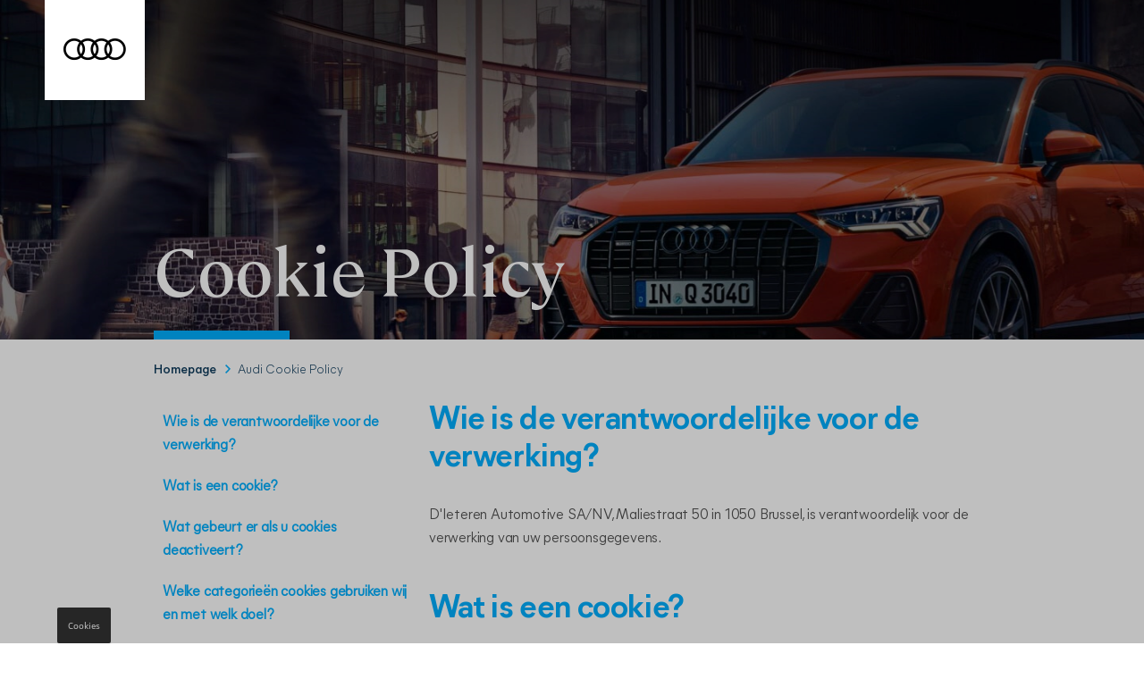

--- FILE ---
content_type: text/html
request_url: https://www.dieteren.be/nl/Audi-cookie-policy
body_size: 24595
content:



<!DOCTYPE html>
<html lang="nl">
<head>
    <script type="text/javascript" src="https://nexus.ensighten.com/dieteren/audi_prod/Bootstrap.js"></script>
    <!-- Google Tag Manager -->
    <style>
        .async-hide {
            opacity: 0 !important
        }
    </style>
    <script>
        (function (a, s, y, n, c, h, i, d, e) {
            s.className += ' ' + y;
            h.start = 1 * new Date;
            h.end = i = function () {
                s.className = s.className.replace(RegExp(' ?' + y), '')
            };
            (a[n] = a[n] || []).hide = h;
            setTimeout(function () {
                i();
                h.end = null
            }, c);
            h.timeout = c;
        })(window, document.documentElement, 'async-hide', 'dataLayer', 4000,
            {'GTM-TZF2MR2': true});
        (function (w, d, s, l, i) {
            w[l] = w[l] || [];
            w[l].push({
                'gtm.start':
                    new Date().getTime(), event: 'gtm.js'
            });
            var f = d.getElementsByTagName(s)[0],
                j = d.createElement(s), dl = l != 'dataLayer' ? '&l=' + l : '';
            j.async = true;
            j.src =
                'https://www.googletagmanager.com/gtm.js?id=' + i + dl;
            f.parentNode.insertBefore(j, f);
        })(window, document, 'script', 'dataLayer', 'GTM-TZF2MR2');</script>
    <!-- End Google Tag Manager -->
    <meta charset="UTF-8">
    <meta name="viewport" content="width=device-width,initial-scale=1,maximum-scale=1">
    <title>Audi Cookie Policy</title>
    <meta name="description" content="Audi Cookie Policy"/>
    <link rel="icon" type="image/png" href="/favicon.png">
    <link rel="stylesheet" href="https://unpkg.com/aos@next/dist/aos.css">
    <link rel="stylesheet" href="/css/styles.css?v=Vk6uY-0-8Jb4PaiOSFSdGeBx_NCHfC9ah0mruiIq6nI">
    <meta name="google-site-verification" content="XhwSHFZAeL9t7oGm-6BFO-RDld4JKTwCAXrMIhsffXg"/>

    <meta property="og:title" content="Audi Cookie Policy">
    <meta property="og:description" content="Audi Cookie Policy">
    

    <link rel="alternate" hreflang="fr-be" href="https://www.dieteren.be/fr/audi-cookie-policy/" />
    <link rel="alternate" hreflang="nl-be" href="https://www.dieteren.be/nl/audi-cookie-policy/" />
    <link rel="alternate" hreflang="en-be" href="https://www.dieteren.be/en/audi-cookie-policy/" />
            <meta name="robots" content="noindex"/>
    
</head>
<body data-tracking-event="page-impression" data-tracking-info="{&quot;pageName&quot;:&quot;main/cookie-policy&quot;,&quot;section&quot;:&quot;cookie-policy&quot;,&quot;subSectionOne&quot;:&quot;&quot;,&quot;subSectionTwo&quot;:&quot;&quot;,&quot;pageUrl&quot;:&quot;&quot;,&quot;pageFullUrl&quot;:&quot;&quot;,&quot;pageviewMode&quot;:&quot;national&quot;,&quot;pageType&quot;:&quot;information&quot;,&quot;platform&quot;:&quot;main&quot;,&quot;brand&quot;:&quot;dieteren-automotive&quot;,&quot;language&quot;:&quot;nl&quot;,&quot;loginStatus&quot;:&quot;not logged in&quot;,&quot;previousPageName&quot;:&quot;&quot;,&quot;previousPageUrl&quot;:&quot;&quot;,&quot;previousPageFullUrl&quot;:&quot;&quot;,&quot;previousPageType&quot;:&quot;&quot;,&quot;previousPlatform&quot;:&quot;&quot;,&quot;previousBrand&quot;:&quot;&quot;,&quot;pageVersion&quot;:&quot;&quot;,&quot;author&quot;:&quot;vox teneo&quot;,&quot;dealerGroupID&quot;:&quot;&quot;,&quot;dealerGroupName&quot;:&quot;&quot;,&quot;dealerID&quot;:&quot;&quot;,&quot;dealerName&quot;:&quot;&quot;,&quot;dealerLocation&quot;:&quot;&quot;}">
<!-- Google Tag Manager (noscript) -->
<noscript>
    <iframe src="https://www.googletagmanager.com/ns.html?id=GTM-TZF2MR2"
            height="0" width="0" style="display:none;visibility:hidden">
    </iframe>
</noscript>
<!-- End Google Tag Manager (noscript) -->
<div class="header">
    

    <div class="header-container branded">
        <a href="/nl/" class="header-logo">
            <img class="header-logo-scroll" src="/media/0v4hjlmk/cp-logo-audi.png" alt="">
            <img class="header-logo-normal" src="/media/0v4hjlmk/cp-logo-audi.png" alt="">
        </a>
    </div>


</div>
<div class="menu-mobile-header">
    

    <div class="container">
        <div class="wrapper">
            <a href="/nl/" class="menu-mobile-header-logo branded">
                <img class="menu-mobile-header-logo-scroll" src="/media/0v4hjlmk/cp-logo-audi.png" alt="">
                <img class="menu-mobile-header-logo-normal" src="/media/0v4hjlmk/cp-logo-audi.png" alt="">
            </a>

        </div>
    </div>
</div>
<div class="menu-mobile-body">
    <div class="container">
        <div class="row">
            <div class="col-sm-12 menu-mobile-body-container">
                <div class="menu-mobile-body-wrapper">
                    <ul class="menu-mobile-body-list">
                            <li>
                                <a href="/nl/wie-zijn-we/" data-bgcolor="">Wie zijn we</a>
                            </li>
                            <li>
                                <a href="/nl/careers/" data-bgcolor="#FA963D">Careers</a>
                            </li>
                            <li>
                                <a href="/nl/nieuws/" data-bgcolor="#A3D5A9">Nieuws</a>
                            </li>
                            <li>
                                <a href="/nl/brands-services/" data-bgcolor="">Brands &amp; Services</a>
                            </li>
                            <li>
                                <a href="/nl/hulp-contact/" data-bgcolor="">Hulp &amp; Contact</a>
                            </li>
                    </ul>

                    <div class="menu-mobile-body-cta">
                        <span>
                        </span>
                    </div>
                </div>
                <div class="menu-mobile-body-version">
                            <p>
                                <a class="language-switcher" href="/fr/audi-cookie-policy/">
                                    Version Fran&#xE7;aise
                                </a>
                            </p>
                            <p>
                                <a class="language-switcher" href="/en/audi-cookie-policy/">
                                    English version
                                </a>
                            </p>
                </div>
            </div>
        </div>

    </div>
</div>



    <div class="banner">
        <div class="banner-background">
                    <img src="/media/mlidwohu/banner-audi.jpg" alt="our activities">
        </div>
        <div class="container">
            <div class="row">
                <div class="col-12">
                    <h1 class="underline" data-bgcolor="#00afff">Cookie Policy</h1>
                </div>
            </div>
        </div>
    </div>
    <section class="cookie" id="cookie">
        


    <div class="container">
        <ul class="breadcrumb__container">
                <li class="breadcrumb__item">
                    <a href="/nl/">Homepage</a>
                    <span class="icon-arrow-right-breadcrumb"></span>
                </li>

            <li class="breadcrumb__item">Audi Cookie Policy</li>
        </ul>
    </div>

        <div class="container">
            <div class="row">
                <div class="col-md-12 col-lg-4 cookie-nav-container" id="cookie-nav-container">
                    <aside class="cookie-side-nav" style="--bgcolor:#00afff">
                            <ul class="cookie-nav">
                                    <li>
                                        <a href="#ecb-1">
                                            <span class="cookie-nav-item theme-active-strong-color" style="--fgcolor:#00afff" >
                                                <strong>Wie is de verantwoordelijke voor de verwerking?    </strong>
                                            </span>
                                        </a>
                                    </li>
                                    <li>
                                        <a href="#ecb-2">
                                            <span class="cookie-nav-item theme-active-strong-color" style="--fgcolor:#00afff" >
                                                <strong>Wat is een cookie?</strong>
                                            </span>
                                        </a>
                                    </li>
                                    <li>
                                        <a href="#ecb-3">
                                            <span class="cookie-nav-item theme-active-strong-color" style="--fgcolor:#00afff" >
                                                <strong>Wat gebeurt er als u cookies deactiveert?</strong>
                                            </span>
                                        </a>
                                    </li>
                                    <li>
                                        <a href="#ecb-4">
                                            <span class="cookie-nav-item theme-active-strong-color" style="--fgcolor:#00afff" >
                                                <strong>Welke categorie&#xEB;n cookies gebruiken wij en met welk doel?</strong>
                                            </span>
                                        </a>
                                            <ol>
                                                        <li>
                                                            <a class="cookie-nav-sublink" href="#ecb-detail-0">
                                                                1. Noodzakelijke cookies
                                                            </a>
                                                        </li>
                                                        <li>
                                                            <a class="cookie-nav-sublink" href="#ecb-detail-1">
                                                                2. Analyse en personalisering
                                                            </a>
                                                        </li>
                                                        <li>
                                                            <a class="cookie-nav-sublink" href="#ecb-detail-2">
                                                                3. Marketing
                                                            </a>
                                                        </li>
                                            </ol>
                                    </li>
                                    <li>
                                        <a href="#ecb-5">
                                            <span class="cookie-nav-item theme-active-strong-color" style="--fgcolor:#00afff" >
                                                <strong>Hoe de parameters instellen van uw cookies?</strong>
                                            </span>
                                        </a>
                                    </li>
                                    <li>
                                        <a href="#ecb-6">
                                            <span class="cookie-nav-item theme-active-strong-color" style="--fgcolor:#00afff" >
                                                <strong>Welke rechten heeft u?</strong>
                                            </span>
                                        </a>
                                    </li>
                                    <li>
                                        <a href="#ecb-7">
                                            <span class="cookie-nav-item theme-active-strong-color" style="--fgcolor:#00afff" >
                                                <strong>Contactgegevens van onze Data Protection Officer</strong>
                                            </span>
                                        </a>
                                    </li>
                            </ul>
                    </aside>
                </div>
                <div class="col-md-12 col-lg-8 cookie-container" id="cookie-container">
                                <article class="cookie-container" id="ecb-1">
                                    <div class="cookie-simple">
                                        <h2 class="theme-active-color" style="--fgcolor:#00afff">Wie is de verantwoordelijke voor de verwerking?    </h2>
                                        <div class="text-gray"><p>D'Ieteren Automotive SA/NV, Maliestraat 50 in 1050 Brussel, is verantwoordelijk voor de verwerking van uw persoonsgegevens.</p></div>
                                    </div>
                                </article>
                                <article class="cookie-container" id="ecb-2">
                                    <div class="cookie-simple">
                                        <h2 class="theme-active-color" style="--fgcolor:#00afff">Wat is een cookie?</h2>
                                        <div class="text-gray"><p>Een cookie is een klein tekstbestandje dat kan worden bewaard op uw computer wanneer u websites bezoekt op het internet. Het kan door de eigenaar van de website of door derden worden geplaatst. In dit tekstbestand wordt informatie opgeslagen, bijvoorbeeld uw taalkeuze op een website. Als u later de website opnieuw bezoekt, wordt de cookie naar de betrokken website gestuurd. Op die manier herkent de website uw browser en kan hij zich bijvoorbeeld uw taalkeuze herinneren.</p></div>
                                    </div>
                                </article>
                                <article class="cookie-container" id="ecb-3">
                                    <div class="cookie-simple">
                                        <h2 class="theme-active-color" style="--fgcolor:#00afff">Wat gebeurt er als u cookies deactiveert?</h2>
                                        <div class="text-gray"><p>Indien u weigert uw toestemming te geven aan niet verplichte cookies (namelijk analyse-, personaliserings- en marketingcookies), zullen we die cookies niet aanwenden tijdens uw bezoek aan onze website. Bepaalde functionaliteiten die gebruik maken van functionele/noodzakelijke cookies zouden er echter door kunnen beïnvloed worden. Om u ervan te verzekeren dat de cookies van derden helemaal gedeactiveerd zijn kunt u de parameters van uw webbrowser aanpassen. Let wel dat het intrekken van uw toestemming voor marketingcookies niet betekent dat u minder reclame zal zien. Dat betekent dat de reclame niet meer afgestemd zal zijn op uw interesses.</p></div>
                                    </div>
                                </article>
                                <article class="cookie-container" id="ecb-4">
                                    <div class="cookie-simple">
                                        <h2 class="theme-active-color" style="--fgcolor:#00afff">Welke categorie&#xEB;n cookies gebruiken wij en met welk doel?</h2>
                                        <div class="text-gray"><p>ContentSquare is een platform voor digitale ervaringsanalyse dat bedrijven helpt begrijpen hoe gebruikers omgaan met hun websites. De dienst verzamelt en analyseert gegevens over gebruikersgedrag om inzichten te verschaffen in gebruikerservaring en digitale prestaties.</p></div>
                                                    <h3 id="ecb-detail-0">1. Noodzakelijke cookies</h3>
                                                    <p><strong >We gebruiken deze cookies om:</strong></p>
                                                    <div class="grey-text"><p>- het browsen op onze website en het gebruik van de functies ervan een intuïtieve ervaring maken;<br>- uw voorkeuren op te slaan, zodat u niet steeds dezelfde handelingen hoeft te herhalen wanneer u onze site bezoekt - deze cookies onthouden bijvoorbeeld uw cookievoorkeuren;<br>- eventuele problemen met uw browse-ervaring detecteren, zodat wij onze website continu kunnen optimaliseren.</p></div>
                                                        <div class="cookie-accordion-container">
                                                            <span class="cookie-accordion-title">
                                                                <div class="cookie-accordion-plus-minus-toggle collapsed">
                                                                </div>
                                                                <strong class="cookie-accordion-title-spacer theme-active-color" style="--fgcolor:#00afff">Consent Management</strong>
                                                            </span>
                                                            <div class="cookie-accordion-content">
                                                                <div class="grey-text">
                                                                    <p>Strikt noodzakelijk om te verzekeren dat de cookies van onze website voortdurend worden gescand en om de voorkeuren van de gebruiker wat betreft cookies op te slaan. Hierdoor hoeft de module voor het beheren van cookievoorkeuren niet continu te worden weergegeven. De voorkeuren van de gebruiker worden bewaard zonder daarbij zijn surfgedrag te verstoren.</p>
                                                                </div>
                                                                    <div class="cookie-accordion-table-container">
                                                                        <table>
                                                                            <thead>
                                                                                <tr>
                                                                                    <th class="theme-active-backgroundcolor" style="--bgcolor:#00afff"><strong>Cookie</strong></th>
                                                                                    <th class="theme-active-backgroundcolor" style="--bgcolor:#00afff"><strong>Purpose</strong></th>
                                                                                    <th class="theme-active-backgroundcolor" style="--bgcolor:#00afff"><strong>Placed by</strong></th>
                                                                                    <th class="theme-active-backgroundcolor" style="--bgcolor:#00afff"><strong>Expiration</strong></th>
                                                                                </tr>
                                                                            </thead>
                                                                            <tbody>
                                                                                    <tr>
                                                                                        <td data-before="Cookie">ENSIGHTEN_PRIVACY_BANNER_VIEWED</td>
                                                                                        <td data-before="Purpose"><p>Wordt gebruikt om te bepalen of een gebruiker de banner voor het beheer van cookievoorkeuren heeft gezien.</p></td>
                                                                                        <td data-before="Placed by">.audi.be</td>
                                                                                        <td data-before="Expiration">1 jaar</td>
                                                                                    </tr>
                                                                                    <tr>
                                                                                        <td data-before="Cookie">ENSIGHTEN_PRIVACY_MODAL_VIEWED</td>
                                                                                        <td data-before="Purpose"><p>Wordt gebruikt om te bepalen of een gebruiker al dan niet interactie heeft gehad met de beheermodule voor cookievoorkeuren.</p></td>
                                                                                        <td data-before="Placed by">.audi.be</td>
                                                                                        <td data-before="Expiration">1 jaar</td>
                                                                                    </tr>
                                                                                    <tr>
                                                                                        <td data-before="Cookie">ENSIGHTEN_PRIVACY_&lt;category-name&gt;</td>
                                                                                        <td data-before="Purpose"><p>Wordt gebruikt om te bepalen of een gebruiker al dan niet toestemming heeft gegeven voor de verschillende categorieën cookies.</p></td>
                                                                                        <td data-before="Placed by">.audi.be</td>
                                                                                        <td data-before="Expiration">1 jaar</td>
                                                                                    </tr>
                                                                            </tbody>
                                                                        </table>
                                                                    </div>
                                                                    <div class="table-footer">
                                                                        
                                                                    </div>
                                                            </div>
                                                        </div>
                                                        <div class="cookie-accordion-container">
                                                            <span class="cookie-accordion-title">
                                                                <div class="cookie-accordion-plus-minus-toggle collapsed">
                                                                </div>
                                                                <strong class="cookie-accordion-title-spacer theme-active-color" style="--fgcolor:#00afff">Tag Manager</strong>
                                                            </span>
                                                            <div class="cookie-accordion-content">
                                                                <div class="grey-text">
                                                                    <p>Noodzakelijk om de implementatie te vergemakkelijken en het goede beheer te verzekeren van de verschillende cookies die op de website worden gebruikt.</p>
                                                                </div>
                                                            </div>
                                                        </div>
                                                        <div class="cookie-accordion-container">
                                                            <span class="cookie-accordion-title">
                                                                <div class="cookie-accordion-plus-minus-toggle collapsed">
                                                                </div>
                                                                <strong class="cookie-accordion-title-spacer theme-active-color" style="--fgcolor:#00afff">Salesforce Live Chat </strong>
                                                            </span>
                                                            <div class="cookie-accordion-content">
                                                                <div class="grey-text">
                                                                    <p>Salesforce Live Chat stelt ons in staat een chat tool aan te bieden op de websites. U kunt contact opnemen met onze productexperts of de klantendienst.</p>
                                                                </div>
                                                                    <div class="cookie-accordion-table-container">
                                                                        <table>
                                                                            <thead>
                                                                                <tr>
                                                                                    <th class="theme-active-backgroundcolor" style="--bgcolor:#00afff"><strong>Cookie</strong></th>
                                                                                    <th class="theme-active-backgroundcolor" style="--bgcolor:#00afff"><strong>Purpose</strong></th>
                                                                                    <th class="theme-active-backgroundcolor" style="--bgcolor:#00afff"><strong>Placed by</strong></th>
                                                                                    <th class="theme-active-backgroundcolor" style="--bgcolor:#00afff"><strong>Expiration</strong></th>
                                                                                </tr>
                                                                            </thead>
                                                                            <tbody>
                                                                                    <tr>
                                                                                        <td data-before="Cookie">&quot;liveagent_invite_rejected_&quot;&#x2B;this.buttonId</td>
                                                                                        <td data-before="Purpose"><p>Onthoudt de regels die door een beheerder zijn ingesteld om een ​​chatuitnodigingsknop te verbergen nadat een bezoeker deze heeft geaccepteerd of afgewezen. Zonder de cookie verschijnt de knop herhaaldelijk wanneer deze wordt geactiveerd.</p></td>
                                                                                        <td data-before="Placed by">liveagentforsalesforce.com</td>
                                                                                        <td data-before="Expiration">Session</td>
                                                                                    </tr>
                                                                                    <tr>
                                                                                        <td data-before="Cookie">liveagent_sid</td>
                                                                                        <td data-before="Purpose"><p>Legt een unieke pseudonieme ID vast wanneer een gebruiker een chat aanvraagt ​​tijdens een actieve sessie. Agent weet niet of een gebruiker aan het browsen is om specifiek advies te geven zonder de cookie.</p></td>
                                                                                        <td data-before="Placed by">liveagentforsalesforce.com</td>
                                                                                        <td data-before="Expiration">Session</td>
                                                                                    </tr>
                                                                                    <tr>
                                                                                        <td data-before="Cookie">liveagent_chatted</td>
                                                                                        <td data-before="Purpose"><p>Legt vast waar een gebruiker een chat aanvraagt ​​tijdens een actieve sessie. Agent weet niet waar een gebruiker aan het browsen is om specifiek advies te geven zonder de cookie.</p></td>
                                                                                        <td data-before="Placed by">liveagentforsalesforce.com</td>
                                                                                        <td data-before="Expiration">Session</td>
                                                                                    </tr>
                                                                                    <tr>
                                                                                        <td data-before="Cookie">liveagent_vc</td>
                                                                                        <td data-before="Purpose"><p>Telt de verschillende browsesessies van een gebruiker op uw website na het sluiten van eerdere sessies. Agent zal deze informatie niet zien zonder de cookie.</p></td>
                                                                                        <td data-before="Placed by">liveagentforsalesforce.com</td>
                                                                                        <td data-before="Expiration">1 jaar</td>
                                                                                    </tr>
                                                                                    <tr>
                                                                                        <td data-before="Cookie">liveagent_oref</td>
                                                                                        <td data-before="Purpose"><p>Legt vast hoe bezoekers op uw website komen via zoekresultaten of gelieerde links. Zonder de cookie is deze informatie niet beschikbaar voor agenten.</p></td>
                                                                                        <td data-before="Placed by">liveagentforsalesforce.com</td>
                                                                                        <td data-before="Expiration">1 jaar</td>
                                                                                    </tr>
                                                                                    <tr>
                                                                                        <td data-before="Cookie">liveagent_ptid</td>
                                                                                        <td data-before="Purpose"><p>Koppelt eerdere chats en transcripties van een enkele bezoeker. Voor chats zonder deze cookie worden telkens voor dezelfde bezoeker nieuwe LiveChatVisitor-records of een nieuw LiveChatTranscript aangemaakt.</p></td>
                                                                                        <td data-before="Placed by">liveagentforsalesforce.com</td>
                                                                                        <td data-before="Expiration">1 jaar</td>
                                                                                    </tr>
                                                                            </tbody>
                                                                        </table>
                                                                    </div>
                                                                    <div class="table-footer">
                                                                        
                                                                    </div>
                                                            </div>
                                                        </div>
                                                    <h3 id="ecb-detail-1">2. Analyse en personalisering</h3>
                                                    <p><strong >We gebruiken deze cookies om:</strong></p>
                                                    <div class="grey-text"><p>- de mogelijke oorzaken te identificeren die ertoe leiden dat een gebruiker een eventuele fout ondervindt bij het browsen;<br>- de interacties te onderzoeken met de content op onze website om gemakkelijker te browsen;<br>- verschillende contentversies te testen of deze te personaliseren om te bepalen welke versies het browsen voor de gebruikers gemakkelijker maakt</p></div>
                                                        <div class="cookie-accordion-container">
                                                            <span class="cookie-accordion-title">
                                                                <div class="cookie-accordion-plus-minus-toggle collapsed">
                                                                </div>
                                                                <strong class="cookie-accordion-title-spacer theme-active-color" style="--fgcolor:#00afff">Optimise</strong>
                                                            </span>
                                                            <div class="cookie-accordion-content">
                                                                <div class="grey-text">
                                                                    <p>Noodzakelijk om de inhoud van onze webpagina’s te wijzigen via de A/B-methode of MVT testing en ook om de doeltreffendheid te meten van de verschillende versies van aangeboden content.</p>
                                                                </div>
                                                                    <div class="cookie-accordion-table-container">
                                                                        <table>
                                                                            <thead>
                                                                                <tr>
                                                                                    <th class="theme-active-backgroundcolor" style="--bgcolor:#00afff"><strong>Cookie</strong></th>
                                                                                    <th class="theme-active-backgroundcolor" style="--bgcolor:#00afff"><strong>Purpose</strong></th>
                                                                                    <th class="theme-active-backgroundcolor" style="--bgcolor:#00afff"><strong>Placed by</strong></th>
                                                                                    <th class="theme-active-backgroundcolor" style="--bgcolor:#00afff"><strong>Expiration</strong></th>
                                                                                </tr>
                                                                            </thead>
                                                                            <tbody>
                                                                                    <tr>
                                                                                        <td data-before="Cookie">_gaexp</td>
                                                                                        <td data-before="Purpose"><p>Gebruikt om de opname van een gebruiker in een experiment te bepalen en het verstrijken van experimenten waarin een gebruiker is opgenomen.</p></td>
                                                                                        <td data-before="Placed by">.audi.be</td>
                                                                                        <td data-before="Expiration">90 dagen</td>
                                                                                    </tr>
                                                                                    <tr>
                                                                                        <td data-before="Cookie">_opt_utmcs</td>
                                                                                        <td data-before="Purpose"><p>Slaat de laatste utm_campagne-queryparameter op.</p></td>
                                                                                        <td data-before="Placed by">.audi.be</td>
                                                                                        <td data-before="Expiration"> &#x9;24 uur</td>
                                                                                    </tr>
                                                                            </tbody>
                                                                        </table>
                                                                    </div>
                                                                    <div class="table-footer">
                                                                        <div class="table-footer">
<p>Meer informatie: </p>
<p><a rel="noopener" href="https://developers.google.com/analytics/devguides/collection/analyticsjs/cookie-usage?hl=en" target="_blank" title="https://developers.google.com/analytics/devguides/collection/analyticsjs/cookie-usage?hl=en">https://developers.google.com/analytics/devguides/collection/analyticsjs/cookie-usage?hl=en</a></p>
</div>
                                                                    </div>
                                                            </div>
                                                        </div>
                                                        <div class="cookie-accordion-container">
                                                            <span class="cookie-accordion-title">
                                                                <div class="cookie-accordion-plus-minus-toggle collapsed">
                                                                </div>
                                                                <strong class="cookie-accordion-title-spacer theme-active-color" style="--fgcolor:#00afff">Hotjar</strong>
                                                            </span>
                                                            <div class="cookie-accordion-content">
                                                                <div class="grey-text">
                                                                    <p>Noodzakelijk om de inhoud van onze webpagina’s te wijzigen via de A/B-methode of MVT testing en ook om de doeltreffendheid te meten van de verschillende versies van aangeboden content.</p>
                                                                </div>
                                                                    <div class="cookie-accordion-table-container">
                                                                        <table>
                                                                            <thead>
                                                                                <tr>
                                                                                    <th class="theme-active-backgroundcolor" style="--bgcolor:#00afff"><strong>Cookie</strong></th>
                                                                                    <th class="theme-active-backgroundcolor" style="--bgcolor:#00afff"><strong>Purpose</strong></th>
                                                                                    <th class="theme-active-backgroundcolor" style="--bgcolor:#00afff"><strong>Placed by</strong></th>
                                                                                    <th class="theme-active-backgroundcolor" style="--bgcolor:#00afff"><strong>Expiration</strong></th>
                                                                                </tr>
                                                                            </thead>
                                                                            <tbody>
                                                                                    <tr>
                                                                                        <td data-before="Cookie">_hjid</td>
                                                                                        <td data-before="Purpose"><p>Deze cookie wordt ingesteld wanneer de klant voor het eerst op een pagina belandt met het Hotjar-script. Hij wordt gebruikt om het Hotjar-gebruikers-ID te behouden, uniek voor die site in de browser. Dit zorgt ervoor dat gedrag bij volgende bezoeken aan dezelfde site aan hetzelfde gebruikers-ID wordt toegeschreven.</p></td>
                                                                                        <td data-before="Placed by">.dieteren.be</td>
                                                                                        <td data-before="Expiration">1 jaar</td>
                                                                                    </tr>
                                                                                    <tr>
                                                                                        <td data-before="Cookie">_hjIncludedInSessionSample</td>
                                                                                        <td data-before="Purpose"><p>Deze sessiecookie wordt ingesteld om Hotjar te laten weten of die bezoeker is opgenomen in de steekproef die wordt gebruikt om funnels te genereren.</p></td>
                                                                                        <td data-before="Placed by">.dieteren.be</td>
                                                                                        <td data-before="Expiration">30 minuten</td>
                                                                                    </tr>
                                                                                    <tr>
                                                                                        <td data-before="Cookie">_hjClosedSurveyInvites</td>
                                                                                        <td data-before="Purpose"><p>Deze cookie wordt ingesteld zodra een bezoeker interactie heeft met een modale pop-up voor een enquête-uitnodiging. Hij wordt gebruikt om ervoor te zorgen dat dezelfde uitnodiging niet opnieuw verschijnt als deze al is getoond.</p></td>
                                                                                        <td data-before="Placed by">.dieteren.be</td>
                                                                                        <td data-before="Expiration">1 jaar</td>
                                                                                    </tr>
                                                                                    <tr>
                                                                                        <td data-before="Cookie">_hjDonePolls</td>
                                                                                        <td data-before="Purpose"><p>Deze cookie wordt ingesteld zodra een bezoeker een poll voltooit met behulp van de Feedback Poll-widget. Hij wordt gebruikt om ervoor te zorgen dat dezelfde poll niet opnieuw verschijnt als deze al is ingevuld.</p></td>
                                                                                        <td data-before="Placed by">.dieteren.be</td>
                                                                                        <td data-before="Expiration">1 jaar</td>
                                                                                    </tr>
                                                                                    <tr>
                                                                                        <td data-before="Cookie">_hjSessionUser_{site_id}</td>
                                                                                        <td data-before="Purpose"><p>Stel in wanneer een gebruiker voor het eerst op een pagina terechtkomt. Behoudt de Hotjar-gebruikers-ID die uniek is voor die site. Zorgt ervoor dat gegevens van volgende bezoeken aan dezelfde site worden toegeschreven aan dezelfde gebruikers-ID.</p></td>
                                                                                        <td data-before="Placed by">.dieteren.be</td>
                                                                                        <td data-before="Expiration">1 jaar</td>
                                                                                    </tr>
                                                                                    <tr>
                                                                                        <td data-before="Cookie">_hjFirstSeen</td>
                                                                                        <td data-before="Purpose"><p>Identificeert de eerste sessie van een nieuwe gebruiker. Gebruikt door opnamefilters om nieuwe gebruikerssessies te identificeren.</p></td>
                                                                                        <td data-before="Placed by">.dieteren.be</td>
                                                                                        <td data-before="Expiration">Sessie</td>
                                                                                    </tr>
                                                                                    <tr>
                                                                                        <td data-before="Cookie">_hjUserAttributesHash</td>
                                                                                        <td data-before="Purpose"><p>Gebruikersattributen die via de Hotjar Identity API worden verzonden, worden voor de duur van de sessie in de cache opgeslagen. Stelt ons in staat te weten wanneer een attribuut is gewijzigd en moet worden bijgewerkt.</p></td>
                                                                                        <td data-before="Placed by">.dieteren.be</td>
                                                                                        <td data-before="Expiration">Sessie</td>
                                                                                    </tr>
                                                                                    <tr>
                                                                                        <td data-before="Cookie">_hjCachedUserAttributes</td>
                                                                                        <td data-before="Purpose"><p>Slaat gebruikersattributen op die via de Hotjar-identificatie-API zijn verzonden, wanneer de gebruiker niet in het voorbeeld voorkomt. Verzamelde attributen worden alleen opgeslagen op Hotjar-servers als de gebruiker interactie heeft met een Hotjar Feedback-tool. Cookie gebruikt ongeacht of er een Feedback-tool aanwezig is.</p></td>
                                                                                        <td data-before="Placed by">.dieteren.be</td>
                                                                                        <td data-before="Expiration">Sessie</td>
                                                                                    </tr>
                                                                                    <tr>
                                                                                        <td data-before="Cookie">_hjViewportId</td>
                                                                                        <td data-before="Purpose"><p>Slaat gebruikersviewportgegevens op, zoals grootte en afmetingen.</p></td>
                                                                                        <td data-before="Placed by">.dieren.be</td>
                                                                                        <td data-before="Expiration">Sessie</td>
                                                                                    </tr>
                                                                                    <tr>
                                                                                        <td data-before="Cookie">_hjSession_{site_id}</td>
                                                                                        <td data-before="Purpose"><p>Bevat huidige sessiegegevens. Zorgt ervoor dat volgende verzoeken in het sessievenster worden toegeschreven aan dezelfde sessie.</p></td>
                                                                                        <td data-before="Placed by">.dieteren.be</td>
                                                                                        <td data-before="Expiration">30 minuten</td>
                                                                                    </tr>
                                                                                    <tr>
                                                                                        <td data-before="Cookie">_hjSessionTooLarge</td>
                                                                                        <td data-before="Purpose"><p>Zorgt ervoor dat Hotjar stopt met het verzamelen van gegevens als een sessie te groot wordt. Wordt automatisch bepaald door een signaal van de WebSocket-server als de sessiegrootte de limiet overschrijdt.</p></td>
                                                                                        <td data-before="Placed by">.dieteren.be</td>
                                                                                        <td data-before="Expiration">Sessie</td>
                                                                                    </tr>
                                                                                    <tr>
                                                                                        <td data-before="Cookie">_hjSessionRejected</td>
                                                                                        <td data-before="Purpose"><p>Indien aanwezig, ingesteld op '1' voor de duur van de sessie van een gebruiker, wanneer Hotjar de sessie heeft geweigerd om verbinding te maken met onze WebSocket vanwege overbelasting van de server. Toegepast in uiterst zeldzame situaties om ernstige prestatieproblemen te voorkomen.</p></td>
                                                                                        <td data-before="Placed by">.dieteren.be</td>
                                                                                        <td data-before="Expiration">Sessie</td>
                                                                                    </tr>
                                                                                    <tr>
                                                                                        <td data-before="Cookie">_hjSessionResumed</td>
                                                                                        <td data-before="Purpose"><p>Stel in wanneer een sessie/opname opnieuw wordt verbonden met Hotjar-servers na een verbroken verbinding.</p></td>
                                                                                        <td data-before="Placed by">.dieteren.be</td>
                                                                                        <td data-before="Expiration">Session</td>
                                                                                    </tr>
                                                                                    <tr>
                                                                                        <td data-before="Cookie">_hjLocalStorageTest</td>
                                                                                        <td data-before="Purpose"><p>Controleert of de Hotjar-trackingcode lokale opslag kan gebruiken. Als het kan, wordt een waarde van 1 ingesteld. Gegevens die zijn opgeslagen in_hjLocalStorageTest hebben geen vervaltijd, maar worden vrijwel onmiddellijk nadat ze zijn gemaakt, verwijderd.</p></td>
                                                                                        <td data-before="Placed by">.dieteren.be</td>
                                                                                        <td data-before="Expiration">100 ms</td>
                                                                                    </tr>
                                                                                    <tr>
                                                                                        <td data-before="Cookie">_hjIncludedInPageviewSample</td>
                                                                                        <td data-before="Purpose"><p>Stel in om te bepalen of een gebruiker is opgenomen in de gegevenssteekproef die is gedefinieerd door de paginaweergavelimiet van uw site.</p></td>
                                                                                        <td data-before="Placed by">.dieteren.be</td>
                                                                                        <td data-before="Expiration">30 minuten</td>
                                                                                    </tr>
                                                                                    <tr>
                                                                                        <td data-before="Cookie">_hjAbsoluteSessionInProgress</td>
                                                                                        <td data-before="Purpose"><p>Utilisé pour détecter la première session de consultation de page d'un utilisateur.</p></td>
                                                                                        <td data-before="Placed by">.dieteren.be</td>
                                                                                        <td data-before="Expiration">30 minuten</td>
                                                                                    </tr>
                                                                                    <tr>
                                                                                        <td data-before="Cookie">_hjTLDTest</td>
                                                                                        <td data-before="Purpose"><p>We proberen de _hjTLDTest-cookie op te slaan voor verschillende URL-subtekenreeksalternatieven totdat het mislukt.</p></td>
                                                                                        <td data-before="Placed by">.dieteren.be</td>
                                                                                        <td data-before="Expiration">Sessie</td>
                                                                                    </tr>
                                                                                    <tr>
                                                                                        <td data-before="Cookie">_hjRecordingEnabled</td>
                                                                                        <td data-before="Purpose"><p>Stelt ons in staat om te proberen het meest generieke cookiepad te bepalen dat moet worden gebruikt, in plaats van de hostnaam van de pagina. Dit betekent dat cookies kunnen worden gedeeld tussen subdomeinen (indien van toepassing). Na deze controle wordt de cookie verwijderd.</p></td>
                                                                                        <td data-before="Placed by">.dieteren.be</td>
                                                                                        <td data-before="Expiration">Sessie</td>
                                                                                    </tr>
                                                                                    <tr>
                                                                                        <td data-before="Cookie">_hjRecordingLastActivity</td>
                                                                                        <td data-before="Purpose"><p>Instellen wanneer een opname start. Lees wanneer de opnamemodule is geïnitialiseerd om te zien of de gebruiker al in een opname zit in een bepaalde sessie.</p></td>
                                                                                        <td data-before="Placed by">.dieteren.be</td>
                                                                                        <td data-before="Expiration">Sessie</td>
                                                                                    </tr>
                                                                                    <tr>
                                                                                        <td data-before="Cookie">_hjMinimizedPolls</td>
                                                                                        <td data-before="Purpose"><p>Ingesteld in Sessieopslag in tegenstelling tot cookies. Bijgewerkt wanneer een gebruikersopname start en wanneer gegevens via de WebSocket worden verzonden (de gebruiker voert een actie uit die Hotjar opneemt).</p></td>
                                                                                        <td data-before="Placed by">.dieteren.be</td>
                                                                                        <td data-before="Expiration">1 jaar</td>
                                                                                    </tr>
                                                                                    <tr>
                                                                                        <td data-before="Cookie">_hjShownFeedbackMessage</td>
                                                                                        <td data-before="Purpose"><p>Stel in wanneer een gebruiker een on-site enquête minimaliseert. Zorgt ervoor dat de enquête geminimaliseerd blijft wanneer de gebruiker door uw site navigeert.</p></td>
                                                                                        <td data-before="Placed by">.dieteren.be</td>
                                                                                        <td data-before="Expiration">1 jaar</td>
                                                                                    </tr>
                                                                            </tbody>
                                                                        </table>
                                                                    </div>
                                                                    <div class="table-footer">
                                                                        <p> Meer informatie over Hotjar-cookies is te vinden op <a href="https://help.hotjar.com/hc/en-us/articles/115011789248-Hotjar-Cookies" title="https://help.hotjar.com/hc/en-us/articles/115011789248-Hotjar-Cookies">https://help.hotjar.com/hc/en-us/articles/115011789248-Hotjar-Cookies</a> </p>
                                                                    </div>
                                                            </div>
                                                        </div>
                                                        <div class="cookie-accordion-container">
                                                            <span class="cookie-accordion-title">
                                                                <div class="cookie-accordion-plus-minus-toggle collapsed">
                                                                </div>
                                                                <strong class="cookie-accordion-title-spacer theme-active-color" style="--fgcolor:#00afff">Google Analytics geanonimiseerd</strong>
                                                            </span>
                                                            <div class="cookie-accordion-content">
                                                                <div class="grey-text">
                                                                    <p>Noodzakelijk om de statistieken te volgen van het volume bezoekers op onze website en eventuele fouten te detecteren die de gebruikers zouden kunnen tegenkomen tijdens het browsen. De gegevens die worden verzameld horen bijvoorbeeld bij een bepaalde pagina, aangeklikte knoppen en foutmeldingen. Deze gegevens zijn gebaseerd op een cookie met een willekeurig toegewezen identifier en zijn daarom volledig anoniem.</p>
                                                                </div>
                                                                    <div class="cookie-accordion-table-container">
                                                                        <table>
                                                                            <thead>
                                                                                <tr>
                                                                                    <th class="theme-active-backgroundcolor" style="--bgcolor:#00afff"><strong>Cookie</strong></th>
                                                                                    <th class="theme-active-backgroundcolor" style="--bgcolor:#00afff"><strong>Purpose</strong></th>
                                                                                    <th class="theme-active-backgroundcolor" style="--bgcolor:#00afff"><strong>Placed by</strong></th>
                                                                                    <th class="theme-active-backgroundcolor" style="--bgcolor:#00afff"><strong>Expiration</strong></th>
                                                                                </tr>
                                                                            </thead>
                                                                            <tbody>
                                                                                    <tr>
                                                                                        <td data-before="Cookie">_ga</td>
                                                                                        <td data-before="Purpose"><div class="ewa-rteLine">Gebruikt om een gebruiker te onderscheiden (in de geanonimiseerde betekenis van het woord, d.w.z. een webbrowser (bijvoorbeeld: Google Chrome) en geen echte persoon).</div></td>
                                                                                        <td data-before="Placed by">.volkswagen-commercial-vehicles.be</td>
                                                                                        <td data-before="Expiration"> 2 jaar</td>
                                                                                    </tr>
                                                                                    <tr>
                                                                                        <td data-before="Cookie">_gid</td>
                                                                                        <td data-before="Purpose"><p>Gebruikt om een gebruiker te onderscheiden (in de geanonimiseerde betekenis van het woord, d.w.z. een webbrowser (bijvoorbeeld: Google Chrome) en geen echte persoon).</p></td>
                                                                                        <td data-before="Placed by">.volkswagen-commercial-vehicles.be</td>
                                                                                        <td data-before="Expiration">24 uur</td>
                                                                                    </tr>
                                                                                    <tr>
                                                                                        <td data-before="Cookie">_ga_&lt;container-id&gt;</td>
                                                                                        <td data-before="Purpose"><p>Hiermee kunt u de sessiestatus behouden.</p></td>
                                                                                        <td data-before="Placed by">.volkswagen-commercial-vehicles.be</td>
                                                                                        <td data-before="Expiration">2 jaar</td>
                                                                                    </tr>
                                                                                    <tr>
                                                                                        <td data-before="Cookie">_gac_gb_&lt;container-id&gt;</td>
                                                                                        <td data-before="Purpose"><p>Bevat campagne-informatie. Als u uw Google Analytics- en Google Ads-accounts heeft gekoppeld, lezen conversietags op Google Ads-websites deze cookie, tenzij u het gebruik ervan hebt uitgeschakeld. Meer info: https://support.google.com/google-ads/answer/7521212</p></td>
                                                                                        <td data-before="Placed by">.volkswagen-commercial-vehicles.be</td>
                                                                                        <td data-before="Expiration">90 dagen</td>
                                                                                    </tr>
                                                                                    <tr>
                                                                                        <td data-before="Cookie">_gat_gtag&lt;property-id&gt;</td>
                                                                                        <td data-before="Purpose"><p>Wordt gebruikt om de aanvraagsnelheid te vertragen. Als Google Analytics wordt ingezet via Google Tag Manager, krijgt deze cookie de naam _dc_gtm_&lt;property-id&gt;.</p></td>
                                                                                        <td data-before="Placed by">.volkswagen-commercial-vehicles.be</td>
                                                                                        <td data-before="Expiration">1 mn</td>
                                                                                    </tr>
                                                                                    <tr>
                                                                                        <td data-before="Cookie">_dc_gtm_&lt;property-id&gt;</td>
                                                                                        <td data-before="Purpose"><p>Wordt gebruikt om de aanvraagsnelheid te vertragen wanneer Google Analytics wordt geïmplementeerd via Google Tag Manager.</p></td>
                                                                                        <td data-before="Placed by">.volkswagen-commercial-vehicles.be</td>
                                                                                        <td data-before="Expiration">1 mn</td>
                                                                                    </tr>
                                                                            </tbody>
                                                                        </table>
                                                                    </div>
                                                                    <div class="table-footer">
                                                                        <p>Meer informatie:</p>
<p><a href="https://business.safety.google/privacy/">https://business.safety.google/privacy/</a></p>
                                                                    </div>
                                                            </div>
                                                        </div>
                                                        <div class="cookie-accordion-container">
                                                            <span class="cookie-accordion-title">
                                                                <div class="cookie-accordion-plus-minus-toggle collapsed">
                                                                </div>
                                                                <strong class="cookie-accordion-title-spacer theme-active-color" style="--fgcolor:#00afff">Adobe Analytics</strong>
                                                            </span>
                                                            <div class="cookie-accordion-content">
                                                                <div class="grey-text">
                                                                    <p>Deze cookies worden ingesteld door Adobe Analytics en verzamelen informatie over hoe u onze website gebruikt, zoals welke pagina’s u het vaakst bezoekt of hoe u door de site navigeert. Wanneer u inlogt, worden deze gegevens gecombineerd van verschillende apparaten of browsers met behulp van de aanvullend verwerkte login-ID.</p>
                                                                </div>
                                                                    <div class="cookie-accordion-table-container">
                                                                        <table>
                                                                            <thead>
                                                                                <tr>
                                                                                    <th class="theme-active-backgroundcolor" style="--bgcolor:#00afff"><strong>Cookie</strong></th>
                                                                                    <th class="theme-active-backgroundcolor" style="--bgcolor:#00afff"><strong>Purpose</strong></th>
                                                                                    <th class="theme-active-backgroundcolor" style="--bgcolor:#00afff"><strong>Placed by</strong></th>
                                                                                    <th class="theme-active-backgroundcolor" style="--bgcolor:#00afff"><strong>Expiration</strong></th>
                                                                                </tr>
                                                                            </thead>
                                                                            <tbody>
                                                                                    <tr>
                                                                                        <td data-before="Cookie">adbCDP</td>
                                                                                        <td data-before="Purpose"><p>Deze cookie slaat op hoeveel puntjes er in de topleveldomeinnaam staan, d.w.z. "2" voor www.volkswagen.fr en "3" voor www.volkswagen.co.uk.</p></td>
                                                                                        <td data-before="Placed by">.audi.be</td>
                                                                                        <td data-before="Expiration">2 jaar</td>
                                                                                    </tr>
                                                                                    <tr>
                                                                                        <td data-before="Cookie">AMCV_*</td>
                                                                                        <td data-before="Purpose"><p>Deze cookie slaat informatie over de gebruiker op, d.w.z. een algemene gebruikersidentificatiestring, de opt-outfase voor tracking enz. En wordt gebruikt om terugkerende bezoekers te identificeren.</p></td>
                                                                                        <td data-before="Placed by">.audi.be</td>
                                                                                        <td data-before="Expiration">2 jaar</td>
                                                                                    </tr>
                                                                                    <tr>
                                                                                        <td data-before="Cookie">AMCVS_*</td>
                                                                                        <td data-before="Purpose"><p>Deze cookie slaat "1" op tijdens een actieve sessie.</p></td>
                                                                                        <td data-before="Placed by">.audi.be</td>
                                                                                        <td data-before="Expiration">Session</td>
                                                                                    </tr>
                                                                                    <tr>
                                                                                        <td data-before="Cookie">s_cc</td>
                                                                                        <td data-before="Purpose"><p>Deze cookie wordt ingesteld en gelezen door de JavaScript-code om te bepalen of cookies zijn ingeschakeld (gewoon instellen op "true").</p></td>
                                                                                        <td data-before="Placed by">.audi.be</td>
                                                                                        <td data-before="Expiration">Session</td>
                                                                                    </tr>
                                                                                    <tr>
                                                                                        <td data-before="Cookie">s_invisit</td>
                                                                                        <td data-before="Purpose"><p>Deze cookie slaat op of de gebruiker de site voor de eerste keer bezoekt; waarden zijn waar of onwaar.</p></td>
                                                                                        <td data-before="Placed by">.audi.be</td>
                                                                                        <td data-before="Expiration">Session</td>
                                                                                    </tr>
                                                                                    <tr>
                                                                                        <td data-before="Cookie">s_sq</td>
                                                                                        <td data-before="Purpose"><p>Deze cookie wordt ingesteld en gelezen door de JavaScript-code wanneer de ClickMap-functionaliteit en de Activity Map-functionaliteit zijn ingeschakeld; het bevat informatie over de vorige link waarop de gebruiker heeft geklikt.</p></td>
                                                                                        <td data-before="Placed by">.audi.be</td>
                                                                                        <td data-before="Expiration">Session</td>
                                                                                    </tr>
                                                                                    <tr>
                                                                                        <td data-before="Cookie">s_vnum</td>
                                                                                        <td data-before="Purpose"><p>Deze cookies slaan een tijdstempel en het bezoeknummer op.</p></td>
                                                                                        <td data-before="Placed by">.audi.be</td>
                                                                                        <td data-before="Expiration">30 jours</td>
                                                                                    </tr>
                                                                                    <tr>
                                                                                        <td data-before="Cookie">sc_prevpage</td>
                                                                                        <td data-before="Purpose"><p>Deze cookie slaat de naam van de vorige pagina op.</p></td>
                                                                                        <td data-before="Placed by">.audi.be</td>
                                                                                        <td data-before="Expiration">Session</td>
                                                                                    </tr>
                                                                            </tbody>
                                                                        </table>
                                                                    </div>
                                                                    <div class="table-footer">
                                                                        <p><span>Meer informatie:<br></span><a rel="noopener" href="https://docs.adobe.com/content/help/en/core-services/interface/ec-cookies/cookies-analytics.html" target="_blank" title="https://docs.adobe.com/content/help/en/core-services/interface/ec-cookies/cookies-analytics.html">https://docs.adobe.com/content/help/en/core-services/interface/ec-cookies/cookies-analytics.html</a></p>
                                                                    </div>
                                                            </div>
                                                        </div>
                                                        <div class="cookie-accordion-container">
                                                            <span class="cookie-accordion-title">
                                                                <div class="cookie-accordion-plus-minus-toggle collapsed">
                                                                </div>
                                                                <strong class="cookie-accordion-title-spacer theme-active-color" style="--fgcolor:#00afff">Adobe Target</strong>
                                                            </span>
                                                            <div class="cookie-accordion-content">
                                                                <div class="grey-text">
                                                                    <p>Noodzakelijk voor de wijziging van de inhoud van de pagina's van het web van de site via de methode van A / B of de MVT-test op de maatstaf van de efficiëntie van verschillende varianten van de inhoud. Ces test elke permanente aanpassing van de tijd tot het eind van de vorige maar de belangrijkste navigatie van de gebruikers.</p>
                                                                </div>
                                                                    <div class="cookie-accordion-table-container">
                                                                        <table>
                                                                            <thead>
                                                                                <tr>
                                                                                    <th class="theme-active-backgroundcolor" style="--bgcolor:#00afff"><strong>Cookie</strong></th>
                                                                                    <th class="theme-active-backgroundcolor" style="--bgcolor:#00afff"><strong>Purpose</strong></th>
                                                                                    <th class="theme-active-backgroundcolor" style="--bgcolor:#00afff"><strong>Placed by</strong></th>
                                                                                    <th class="theme-active-backgroundcolor" style="--bgcolor:#00afff"><strong>Expiration</strong></th>
                                                                                </tr>
                                                                            </thead>
                                                                            <tbody>
                                                                                    <tr>
                                                                                        <td data-before="Cookie">mbox</td>
                                                                                        <td data-before="Purpose"><p>De cookie bewaart een aantal waarden om te beheren hoe de gebruikerscampagnes zoals een sessie-ID en semi-permanente browser-ID.</p></td>
                                                                                        <td data-before="Placed by">.audi.be</td>
                                                                                        <td data-before="Expiration">2 week</td>
                                                                                    </tr>
                                                                                    <tr>
                                                                                        <td data-before="Cookie">mboxEdgeCluster</td>
                                                                                        <td data-before="Purpose"><p>Houdt de momenteel gebruikte Adobe Target Edge-server bij.</p></td>
                                                                                        <td data-before="Placed by">.audi.be</td>
                                                                                        <td data-before="Expiration">2 week</td>
                                                                                    </tr>
                                                                            </tbody>
                                                                        </table>
                                                                    </div>
                                                                    <div class="table-footer">
                                                                        <p>Meer informatie:<span> <br /></span><a rel="noopener" href="https://docs.adobe.com/content/help/en/target/using/implement-target/client-side/mbox-implement/mbox-technical.html" target="_blank" title="https://docs.adobe.com/content/help/en/target/using/implement-target/client-side/mbox-implement/mbox-technical.html">https://docs.adobe.com/content/help/en/target/using/implement-target/client-side/mbox-implement/mbox-technical.html</a></p>
                                                                    </div>
                                                            </div>
                                                        </div>
                                                        <div class="cookie-accordion-container">
                                                            <span class="cookie-accordion-title">
                                                                <div class="cookie-accordion-plus-minus-toggle collapsed">
                                                                </div>
                                                                <strong class="cookie-accordion-title-spacer theme-active-color" style="--fgcolor:#00afff">Adobe Audience Manager</strong>
                                                            </span>
                                                            <div class="cookie-accordion-content">
                                                                <div class="grey-text">
                                                                    <p>Nodig voor de creatie van verschillende soorten van het publiek, de profielen zijn niet gebaseerd op een combinatie van een ensemble van eigenaars en kwesties van viertalige niveaus. Het publiek is een creatie die beschikbaar is voor alle aankondigingen plus pertinentes voor nos eigen sites websites en sites voor webpartenaires, en niet-relevante heruitrustingen die niet relevant zijn voor interne rapporten.</p>
                                                                </div>
                                                                    <div class="cookie-accordion-table-container">
                                                                        <table>
                                                                            <thead>
                                                                                <tr>
                                                                                    <th class="theme-active-backgroundcolor" style="--bgcolor:#00afff"><strong>Cookie</strong></th>
                                                                                    <th class="theme-active-backgroundcolor" style="--bgcolor:#00afff"><strong>Purpose</strong></th>
                                                                                    <th class="theme-active-backgroundcolor" style="--bgcolor:#00afff"><strong>Placed by</strong></th>
                                                                                    <th class="theme-active-backgroundcolor" style="--bgcolor:#00afff"><strong>Expiration</strong></th>
                                                                                </tr>
                                                                            </thead>
                                                                            <tbody>
                                                                                    <tr>
                                                                                        <td data-before="Cookie">demdex</td>
                                                                                        <td data-before="Purpose"><p>Deze cookie slaat een reeks informatie op, zoals een generiek bezoekers-ID, de opt-outfase voor tracking, enz. De informatie van deze cookie wordt gekopieerd naar de first party cookie "AMCV_ *" om de gebruikersinstellingen te herkennen voor zijn volgende bezoek.</p></td>
                                                                                        <td data-before="Placed by">.demdex.net</td>
                                                                                        <td data-before="Expiration">6 maanden</td>
                                                                                    </tr>
                                                                                    <tr>
                                                                                        <td data-before="Cookie">dextp</td>
                                                                                        <td data-before="Purpose"><p>Deze cookie slaat het tijdstempel op van de laatste synchronisatieaanroep met de "Demdex" -service</p></td>
                                                                                        <td data-before="Placed by">.demdex.net</td>
                                                                                        <td data-before="Expiration">6 maanden</td>
                                                                                    </tr>
                                                                                    <tr>
                                                                                        <td data-before="Cookie">dpm</td>
                                                                                        <td data-before="Purpose"><p>Deze cookie slaat de informatie op dat een gebruikers-ID is aangevraagd.</p></td>
                                                                                        <td data-before="Placed by">.demdex.net</td>
                                                                                        <td data-before="Expiration">6 maanden</td>
                                                                                    </tr>
                                                                                    <tr>
                                                                                        <td data-before="Cookie">s_ecid</td>
                                                                                        <td data-before="Purpose"><p>Deze cookie wordt geplaatst door het domein van de klant nadat de AMCV-cookie is ingesteld door de klant. Het doel van deze cookie is om permanente ID-tracking mogelijk te maken in de 1st-party staat en wordt gebruikt als referentie-ID als de AMCV-cookie is verlopen.</p></td>
                                                                                        <td data-before="Placed by">.audi.com</td>
                                                                                        <td data-before="Expiration">2 ans</td>
                                                                                    </tr>
                                                                            </tbody>
                                                                        </table>
                                                                    </div>
                                                                    <div class="table-footer">
                                                                        <p>Meer informatie:<br /><a rel="noopener" href="https://docs.adobe.com/content/help/en/core-services/interface/ec-cookies/cookies-analytics.html" target="_blank" title="https://docs.adobe.com/content/help/en/core-services/interface/ec-cookies/cookies-analytics.html">https://docs.adobe.com/content/help/en/core-services/interface/ec-cookies/cookies-analytics.html</a></p>
                                                                    </div>
                                                            </div>
                                                        </div>
                                                        <div class="cookie-accordion-container">
                                                            <span class="cookie-accordion-title">
                                                                <div class="cookie-accordion-plus-minus-toggle collapsed">
                                                                </div>
                                                                <strong class="cookie-accordion-title-spacer theme-active-color" style="--fgcolor:#00afff">Medallia</strong>
                                                            </span>
                                                            <div class="cookie-accordion-content">
                                                                <div class="grey-text">
                                                                    <p>Noodzakelijk om ons in staat te stellen de verzameling van uw opmerkingen op onze website via formulieren op te zetten.</p>
                                                                </div>
                                                                    <div class="cookie-accordion-table-container">
                                                                        <table>
                                                                            <thead>
                                                                                <tr>
                                                                                    <th class="theme-active-backgroundcolor" style="--bgcolor:#00afff"><strong>Cookie</strong></th>
                                                                                    <th class="theme-active-backgroundcolor" style="--bgcolor:#00afff"><strong>Purpose</strong></th>
                                                                                    <th class="theme-active-backgroundcolor" style="--bgcolor:#00afff"><strong>Placed by</strong></th>
                                                                                    <th class="theme-active-backgroundcolor" style="--bgcolor:#00afff"><strong>Expiration</strong></th>
                                                                                </tr>
                                                                            </thead>
                                                                            <tbody>
                                                                                    <tr>
                                                                                        <td data-before="Cookie">kampyle_userid</td>
                                                                                        <td data-before="Purpose"><p>UUID om een ​​gebruiker te identificeren.</p></td>
                                                                                        <td data-before="Placed by">*.medallia.eu</td>
                                                                                        <td data-before="Expiration">1 jaar</td>
                                                                                    </tr>
                                                                                    <tr>
                                                                                        <td data-before="Cookie">kampyleUserSessionsCount</td>
                                                                                        <td data-before="Purpose"><p>Houdt het aantal gebruikerssessies in de browser bij.</p></td>
                                                                                        <td data-before="Placed by">*.medallia.eu</td>
                                                                                        <td data-before="Expiration">1 jaar</td>
                                                                                    </tr>
                                                                                    <tr>
                                                                                        <td data-before="Cookie">kampyleUserSession</td>
                                                                                        <td data-before="Purpose"><p>Houd het aantal gebruikerssessies in de browser bij.</p></td>
                                                                                        <td data-before="Placed by">*.medallia.eu</td>
                                                                                        <td data-before="Expiration">1 jaar</td>
                                                                                    </tr>
                                                                                    <tr>
                                                                                        <td data-before="Cookie">kampyleUserPercentile</td>
                                                                                        <td data-before="Purpose"><p>Getal tussen 0-1 dat wordt gebruikt voor het percentage gebruikerstargeting.</p></td>
                                                                                        <td data-before="Placed by">*.medallia.eu</td>
                                                                                        <td data-before="Expiration">1 jaar</td>
                                                                                    </tr>
                                                                                    <tr>
                                                                                        <td data-before="Cookie">kampyleInvitePresented</td>
                                                                                        <td data-before="Purpose"><p>Vlag die aangeeft of er tijdens de sessie een onderschepping is gepresenteerd.</p></td>
                                                                                        <td data-before="Placed by">*.medallia.eu</td>
                                                                                        <td data-before="Expiration">1 jaar</td>
                                                                                    </tr>
                                                                                    <tr>
                                                                                        <td data-before="Cookie">kampylePageLoadedTimestamp</td>
                                                                                        <td data-before="Purpose"><p>Tijdstempel dat aangeeft wanneer de pagina is geladen. Gebruikt voor tijd op pagina-targeting.</p></td>
                                                                                        <td data-before="Placed by">*.medallia.eu</td>
                                                                                        <td data-before="Expiration">1 jaar</td>
                                                                                    </tr>
                                                                                    <tr>
                                                                                        <td data-before="Cookie">kampyleSessionPageCounter</td>
                                                                                        <td data-before="Purpose"><p>Houdt bij hoeveel pagina's de gebruiker in de sessie is geweest.</p></td>
                                                                                        <td data-before="Placed by">*.medallia.eu</td>
                                                                                        <td data-before="Expiration">1 jaar</td>
                                                                                    </tr>
                                                                                    <tr>
                                                                                        <td data-before="Cookie">mdLogger</td>
                                                                                        <td data-before="Purpose"><p>Instrueert de Medallia-code om foutopsporingslogboeken toe te voegen aan de browserconsole.</p></td>
                                                                                        <td data-before="Placed by">*.medallia.eu</td>
                                                                                        <td data-before="Expiration">1 jaar</td>
                                                                                    </tr>
                                                                            </tbody>
                                                                        </table>
                                                                    </div>
                                                                    <div class="table-footer">
                                                                        
                                                                    </div>
                                                            </div>
                                                        </div>
                                                        <div class="cookie-accordion-container">
                                                            <span class="cookie-accordion-title">
                                                                <div class="cookie-accordion-plus-minus-toggle collapsed">
                                                                </div>
                                                                <strong class="cookie-accordion-title-spacer theme-active-color" style="--fgcolor:#00afff">ContentSquare</strong>
                                                            </span>
                                                            <div class="cookie-accordion-content">
                                                                <div class="grey-text">
                                                                    <p>ContentSquare is een platform voor digitale ervaringsanalyse dat bedrijven helpt begrijpen hoe gebruikers omgaan met hun websites. De dienst verzamelt en analyseert gegevens over gebruikersgedrag om inzichten te verschaffen in gebruikerservaring en digitale prestaties.</p>
                                                                </div>
                                                                    <div class="cookie-accordion-table-container">
                                                                        <table>
                                                                            <thead>
                                                                                <tr>
                                                                                    <th class="theme-active-backgroundcolor" style="--bgcolor:#00afff"><strong>Cookie</strong></th>
                                                                                    <th class="theme-active-backgroundcolor" style="--bgcolor:#00afff"><strong>Purpose</strong></th>
                                                                                    <th class="theme-active-backgroundcolor" style="--bgcolor:#00afff"><strong>Placed by</strong></th>
                                                                                    <th class="theme-active-backgroundcolor" style="--bgcolor:#00afff"><strong>Expiration</strong></th>
                                                                                </tr>
                                                                            </thead>
                                                                            <tbody>
                                                                                    <tr>
                                                                                        <td data-before="Cookie">_cs_id</td>
                                                                                        <td data-before="Purpose"><p>Slaat technische gebruikersgegevens op.</p></td>
                                                                                        <td data-before="Placed by">contentsquare.net</td>
                                                                                        <td data-before="Expiration">13 maanden</td>
                                                                                    </tr>
                                                                                    <tr>
                                                                                        <td data-before="Cookie">_cs_s</td>
                                                                                        <td data-before="Purpose"><p>Slaat gegevens op van Session Replay.</p></td>
                                                                                        <td data-before="Placed by">contentsquare.net</td>
                                                                                        <td data-before="Expiration">30mn</td>
                                                                                    </tr>
                                                                                    <tr>
                                                                                        <td data-before="Cookie">_cs_c</td>
                                                                                        <td data-before="Purpose"><p>Slaat toestemming van de gebruiker op voor het gebruik van sessiegegevens in herhalingen (niet gemaskeerd versus volledig gemaskeerd).</p></td>
                                                                                        <td data-before="Placed by">contentsquare.net</td>
                                                                                        <td data-before="Expiration">13 maanden</td>
                                                                                    </tr>
                                                                                    <tr>
                                                                                        <td data-before="Cookie">_cs_cvars</td>
                                                                                        <td data-before="Purpose"><p>Slaat de URL-gecodeerde aangepaste variabelen van de sessie op.</p></td>
                                                                                        <td data-before="Placed by">contentsquare.net</td>
                                                                                        <td data-before="Expiration">Sessie</td>
                                                                                    </tr>
                                                                                    <tr>
                                                                                        <td data-before="Cookie">_cs_ex</td>
                                                                                        <td data-before="Purpose"><p>Indien ingesteld, wordt de gebruiker uitgesloten van tracking.</p></td>
                                                                                        <td data-before="Placed by">contentsquare.net</td>
                                                                                        <td data-before="Expiration">30 dagen</td>
                                                                                    </tr>
                                                                                    <tr>
                                                                                        <td data-before="Cookie">_cs_optout</td>
                                                                                        <td data-before="Purpose"><p>Indien ingesteld, wordt de gebruiker uitgesloten van tracking.</p></td>
                                                                                        <td data-before="Placed by">contentsquare.net</td>
                                                                                        <td data-before="Expiration">13 maanden</td>
                                                                                    </tr>
                                                                                    <tr>
                                                                                        <td data-before="Cookie">_cs_t</td>
                                                                                        <td data-before="Purpose"><p>Controleert of de browser cookies ondersteunt en stelt vlaggen in.</p></td>
                                                                                        <td data-before="Placed by">contentsquare.net</td>
                                                                                        <td data-before="Expiration">Onmiddellijk</td>
                                                                                    </tr>
                                                                                    <tr>
                                                                                        <td data-before="Cookie">_cs_same_site</td>
                                                                                        <td data-before="Purpose"><p>Controleer of de browser de SameSite-vlag ondersteunt.</p></td>
                                                                                        <td data-before="Placed by">contentsquare.net</td>
                                                                                        <td data-before="Expiration"> Onmiddellijk</td>
                                                                                    </tr>
                                                                                    <tr>
                                                                                        <td data-before="Cookie">_cs_root-domain</td>
                                                                                        <td data-before="Purpose"><p>Slaat de URI-gecodeerde hoofddomeinnaam van de site op.</p></td>
                                                                                        <td data-before="Placed by">contentsquare.net</td>
                                                                                        <td data-before="Expiration">Onmiddellijk</td>
                                                                                    </tr>
                                                                                    <tr>
                                                                                        <td data-before="Cookie">_cs_debug</td>
                                                                                        <td data-before="Purpose"><p>Activeert/deactiveert specifiek gedrag van de tag voor foutopsporingsdoeleinden.</p></td>
                                                                                        <td data-before="Placed by">contentsquare.net</td>
                                                                                        <td data-before="Expiration">Sessie</td>
                                                                                    </tr>
                                                                            </tbody>
                                                                        </table>
                                                                    </div>
                                                                    <div class="table-footer">
                                                                        
                                                                    </div>
                                                            </div>
                                                        </div>
                                                        <div class="cookie-accordion-container">
                                                            <span class="cookie-accordion-title">
                                                                <div class="cookie-accordion-plus-minus-toggle collapsed">
                                                                </div>
                                                                <strong class="cookie-accordion-title-spacer theme-active-color" style="--fgcolor:#00afff">Convertflow</strong>
                                                            </span>
                                                            <div class="cookie-accordion-content">
                                                                <div class="grey-text">
                                                                    <p>Met Convertflow kunt u gepersonaliseerde gebruikerservaringen ontwikkelen via formulieren, quizzen, enquêtes en bestemmingspagina's.</p>
                                                                </div>
                                                                    <div class="cookie-accordion-table-container">
                                                                        <table>
                                                                            <thead>
                                                                                <tr>
                                                                                    <th class="theme-active-backgroundcolor" style="--bgcolor:#00afff"><strong>Cookie</strong></th>
                                                                                    <th class="theme-active-backgroundcolor" style="--bgcolor:#00afff"><strong>Purpose</strong></th>
                                                                                    <th class="theme-active-backgroundcolor" style="--bgcolor:#00afff"><strong>Placed by</strong></th>
                                                                                    <th class="theme-active-backgroundcolor" style="--bgcolor:#00afff"><strong>Expiration</strong></th>
                                                                                </tr>
                                                                            </thead>
                                                                            <tbody>
                                                                                    <tr>
                                                                                        <td data-before="Cookie">cf_WEBSITE_ID_id</td>
                                                                                        <td data-before="Purpose"><p>Dit is een gebruikersidentificatietoken dat uniek is. WEBSITE_ID is dynamisch en respecteert de ConvertFlow-website-ID van het geïnstalleerde ConvertFlow-script.</p></td>
                                                                                        <td data-before="Placed by">convertflow.co</td>
                                                                                        <td data-before="Expiration">1 jaar</td>
                                                                                    </tr>
                                                                                    <tr>
                                                                                        <td data-before="Cookie">cf_WEBSITE_ID_cta_CTA_ID</td>
                                                                                        <td data-before="Purpose"><p>Dit is de winnende variant voor de split-test van de CTA. WEBSITEID is dynamisch en respecteert de ConvertFlow-website-ID van het geïnstalleerde ConvertFlow-script. CTA_ID is dynamisch en respectief voor de CTA-campagne.</p></td>
                                                                                        <td data-before="Placed by">convertflow.co</td>
                                                                                        <td data-before="Expiration">1 jaar</td>
                                                                                    </tr>
                                                                                    <tr>
                                                                                        <td data-before="Cookie">cf_WEBSITE_ID_person_last_update</td>
                                                                                        <td data-before="Purpose"><p>Geeft aan wanneer het trackingrecord van de bezoeker voor het laatst is opgehaald uit onze trackingdatabase.</p></td>
                                                                                        <td data-before="Placed by">convertflow.co </td>
                                                                                        <td data-before="Expiration">Sessie</td>
                                                                                    </tr>
                                                                                    <tr>
                                                                                        <td data-before="Cookie">cf_WEBSITEID_logged_in </td>
                                                                                        <td data-before="Purpose"><p>Slaat uw inlogstatus op.</p></td>
                                                                                        <td data-before="Placed by">convertflow.co </td>
                                                                                        <td data-before="Expiration">Sessie</td>
                                                                                    </tr>
                                                                                    <tr>
                                                                                        <td data-before="Cookie">cf_WEBSITE_person_storage_prevent </td>
                                                                                        <td data-before="Purpose"><p>Dwingt CF om het trackingrecord van de bezoeker op te halen uit de trackingdatabase bij de volgende paginahit.</p></td>
                                                                                        <td data-before="Placed by">convertflow.co </td>
                                                                                        <td data-before="Expiration">Sessie</td>
                                                                                    </tr>
                                                                                    <tr>
                                                                                        <td data-before="Cookie">viewedcta_CTAID </td>
                                                                                        <td data-before="Purpose"><p>Geeft aan dat de CTA is gesloten, zodat deze gedurende het ingestelde aantal dagen kan worden onderdrukt.</p></td>
                                                                                        <td data-before="Placed by">convertflow.co </td>
                                                                                        <td data-before="Expiration">Sessie</td>
                                                                                    </tr>
                                                                                    <tr>
                                                                                        <td data-before="Cookie">cf_ctas </td>
                                                                                        <td data-before="Purpose"><p>Tijdstempel van wanneer we de CTA-informatie in de lokale opslag hebben opgeslagen nadat deze vanuit ons CDN was geladen.</p></td>
                                                                                        <td data-before="Placed by">convertflow.co </td>
                                                                                        <td data-before="Expiration">Sessie</td>
                                                                                    </tr>
                                                                                    <tr>
                                                                                        <td data-before="Cookie">cf_WEBSITEID_person </td>
                                                                                        <td data-before="Purpose"><p>Tracking record van de bezoeker lokaal opgeslagen.</p></td>
                                                                                        <td data-before="Placed by">convertflow.co </td>
                                                                                        <td data-before="Expiration">Sessie</td>
                                                                                    </tr>
                                                                            </tbody>
                                                                        </table>
                                                                    </div>
                                                                    <div class="table-footer">
                                                                        
                                                                    </div>
                                                            </div>
                                                        </div>
                                                    <h3 id="ecb-detail-2">3. Marketing</h3>
                                                    <p><strong >We gebruiken deze cookies om:</strong></p>
                                                    <div class="grey-text"><p>- de reclamecontent op de website relevant te maken op basis van de interessevelden waar u meer belang aan hecht;<br>- de reclame die u al gezien heeft te registreren, zodat die niet opnieuw blijft verschijnen;<br>- te begrijpen welke soort advertenties het relevantst zijn voor onze gebruikers.</p></div>
                                                        <div class="cookie-accordion-container">
                                                            <span class="cookie-accordion-title">
                                                                <div class="cookie-accordion-plus-minus-toggle collapsed">
                                                                </div>
                                                                <strong class="cookie-accordion-title-spacer theme-active-color" style="--fgcolor:#00afff">Google Advertising and Remarketing</strong>
                                                            </span>
                                                            <div class="cookie-accordion-content">
                                                                <div class="grey-text">
                                                                    <p>Laat toe relevantere advertenties weer te geven in het advertentienetwerk van Google en zijn partners, en voorkomt eindeloos opnieuw verschijnen van irrelevante advertenties op basis van uw interesses. Naast onze standaard implementatie van Google Analytics (geanonimiseerd) gebruiken we op onze website ook Conversies bijhouden van Google Ads, Floodlight-conversies en Google Analytics-advertentiefuncties inclusief Google Signals. Door het bijhouden van conversies kunnen we de performantie van onze advertenties meten terwijl Google Signals ons toelaat geanonimiseerde bezoeken te compileren die plaatsvonden vanaf verschillende apparaten indien de functie reclamepersonalisering is geactiveerd in uw Google-account. Het resultaat van die laatste is een preciezer geanonimiseerd rapport van het aantal bezoekers op uw website. Het laat echter in geen geval een identificatie van de gebruikers toe. Noteer dat de reclamefunctionaliteiten te allen tijde kunnen worden gedeactiveerd via <a rel="noopener" href="https://myaccount.google.com/intro/data-and-personalization" target="_blank" title="https://myaccount.google.com/intro/data-and-personalization">https://myaccount.google.com/intro/data-and-personalization</a>.</p>
                                                                </div>
                                                                    <div class="cookie-accordion-table-container">
                                                                        <table>
                                                                            <thead>
                                                                                <tr>
                                                                                    <th class="theme-active-backgroundcolor" style="--bgcolor:#00afff"><strong>Cookie</strong></th>
                                                                                    <th class="theme-active-backgroundcolor" style="--bgcolor:#00afff"><strong>Purpose</strong></th>
                                                                                    <th class="theme-active-backgroundcolor" style="--bgcolor:#00afff"><strong>Placed by</strong></th>
                                                                                    <th class="theme-active-backgroundcolor" style="--bgcolor:#00afff"><strong>Expiration</strong></th>
                                                                                </tr>
                                                                            </thead>
                                                                            <tbody>
                                                                                    <tr>
                                                                                        <td data-before="Cookie">_gcl_au</td>
                                                                                        <td data-before="Purpose"><p>Deze cookie voert informatie uit over de advertentie waarop wordt geklikt om conversies buiten een bestemmingspagina toe te schrijven.</p></td>
                                                                                        <td data-before="Placed by">.dieteren.be</td>
                                                                                        <td data-before="Expiration">3 maanden</td>
                                                                                    </tr>
                                                                                    <tr>
                                                                                        <td data-before="Cookie">1P_JAR</td>
                                                                                        <td data-before="Purpose"><p>Deze cookie verzamelt informatie over hoe de eindgebruiker de website gebruikt en over eventuele advertenties die de eindgebruiker mogelijk heeft gezien voordat hij de genoemde website bezocht.</p></td>
                                                                                        <td data-before="Placed by">.google.com</td>
                                                                                        <td data-before="Expiration">1 maand</td>
                                                                                    </tr>
                                                                                    <tr>
                                                                                        <td data-before="Cookie">AID</td>
                                                                                        <td data-before="Purpose"><p><span>Deze cookie wordt gebruikt om gebruikersactiviteit op verschillende apparaten te koppelen als hij eerder op zijn Google-account op een ander apparaat heeft ingelogd om de advertenties die hij op verschillende apparaten ziet te coördineren en conversiegebeurtenissen te meten. Meer info is te vinden op</span> <a rel="noopener" href="https://policies.google.com/technologies/ads" target="_blank" title="https://policies.google.com/technologies/ads">https://policies.google.com/technologies/ads</a> en <a rel="noopener" href="https://support.google.com/admanager/answer/2839090?hl=en" target="_blank" title="https://support.google.com/admanager/answer/2839090?hl=en#">https://support.google.com/admanager/answer/2839090?hl=en#</a></p></td>
                                                                                        <td data-before="Placed by">.googleadservices.com</td>
                                                                                        <td data-before="Expiration">1 week</td>
                                                                                    </tr>
                                                                                    <tr>
                                                                                        <td data-before="Cookie">CONSENT</td>
                                                                                        <td data-before="Purpose"><p>Deze cookie verzamelt informatie over hoe de eindgebruiker de website gebruikt en over eventuele advertenties die de eindgebruiker mogelijk heeft gezien voordat hij de genoemde website bezocht.</p></td>
                                                                                        <td data-before="Placed by">.google.com</td>
                                                                                        <td data-before="Expiration">-</td>
                                                                                    </tr>
                                                                                    <tr>
                                                                                        <td data-before="Cookie">DSID</td>
                                                                                        <td data-before="Purpose"><p><span>eze cookie wordt gebruikt om gebruikersactiviteit op verschillende apparaten te koppelen als hij eerder op zijn Google-account op een ander apparaat heeft ingelogd om de advertenties die hij op verschillende apparaten ziet te coördineren en conversiegebeurtenissen te meten. Meer info is te vinden op</span> <a rel="noopener" href="https://policies.google.com/technologies/ads" target="_blank" title="https://policies.google.com/technologies/ads">https://policies.google.com/technologies/ads</a> en <a rel="noopener" href="https://support.google.com/admanager/answer/2839090?hl=en" target="_blank" title="https://support.google.com/admanager/answer/2839090?hl=en#">https://support.google.com/admanager/answer/2839090?hl=en#</a></p></td>
                                                                                        <td data-before="Placed by">.google.com</td>
                                                                                        <td data-before="Expiration">1 week</td>
                                                                                    </tr>
                                                                                    <tr>
                                                                                        <td data-before="Cookie">IDE</td>
                                                                                        <td data-before="Purpose"><p><span>Deze cookie verzamelt informatie over hoe de eindgebruiker de website gebruikt en over eventuele advertenties die de eindgebruiker mogelijk heeft gezien voordat hij de genoemde website bezocht. Meer info is te vinden op</span> <a rel="noopener" href="https://policies.google.com/technologies/ads" target="_blank" title="https://policies.google.com/technologies/ads">https://policies.google.com/technologies/ads</a> en <a rel="noopener" href="https://support.google.com/admanager/answer/2839090?hl=en" target="_blank" title="https://support.google.com/admanager/answer/2839090?hl=en#">https://support.google.com/admanager/answer/2839090?hl=en#</a></p></td>
                                                                                        <td data-before="Placed by">.doubleclick.net</td>
                                                                                        <td data-before="Expiration">2 jaar</td>
                                                                                    </tr>
                                                                                    <tr>
                                                                                        <td data-before="Cookie">NID</td>
                                                                                        <td data-before="Purpose"><p><span>Deze cookie bevat een unieke ID die Google gebruikt om uw voorkeuren en andere informatie te onthouden. Meer info is te vinden op</span> <a rel="noopener" href="https://policies.google.com/technologies/ads" target="_blank" title="https://policies.google.com/technologies/ads">https://policies.google.com/technologies/ads</a> en <a rel="noopener" href="https://support.google.com/admanager/answer/2839090?hl=en" target="_blank" title="https://support.google.com/admanager/answer/2839090?hl=en#">https://support.google.com/admanager/answer/2839090?hl=en#</a></p></td>
                                                                                        <td data-before="Placed by">.doubleclick.net</td>
                                                                                        <td data-before="Expiration">9 maanden</td>
                                                                                    </tr>
                                                                            </tbody>
                                                                        </table>
                                                                    </div>
                                                                    <div class="table-footer">
                                                                        <p style="text-align: left;">Als u meer wilt weten over hoe Google uw persoonlijke gegevens verwerkt, gaat u naar de volgende link:&nbsp;<a rel="noopener" href="https://business.safety.google/intl/nl/privacy?url=https%3A%2F%2Fbusiness.safety.google%2Fintl%2Fnl%2Fprivacy%2F&amp;data=05%7C02%7Calexandre.richard%40dieteren.be%7Cfe40da23e29343dd68da08dd0fbaa157%7Caa827651b9cd4396bf961f28c2a280bc%7C0%7C0%7C638684016473031976%7CUnknown%7CTWFpbGZsb3d8eyJFbXB0eU1hcGkiOnRydWUsIlYiOiIwLjAuMDAwMCIsIlAiOiJXaW4zMiIsIkFOIjoiTWFpbCIsIldUIjoyfQ%3D%3D%7C0%7C%7C%7C&amp;sdata=65U00MetyGzZ7NprypyYmLrUNAylPkZUdS3%2BvP5YtbU%3D&amp;reserved=0" target="_blank" title="https://business.safety.google/intl/nl/privacy" class="external-link" data-anchor="?url=https%3A%2F%2Fbusiness.safety.google%2Fintl%2Fnl%2Fprivacy%2F&amp;data=05%7C02%7Calexandre.richard%40dieteren.be%7Cfe40da23e29343dd68da08dd0fbaa157%7Caa827651b9cd4396bf961f28c2a280bc%7C0%7C0%7C638684016473031976%7CUnknown%7CTWFpbGZsb3d8eyJFbXB0eU1hcGkiOnRydWUsIlYiOiIwLjAuMDAwMCIsIlAiOiJXaW4zMiIsIkFOIjoiTWFpbCIsIldUIjoyfQ%3D%3D%7C0%7C%7C%7C&amp;sdata=65U00MetyGzZ7NprypyYmLrUNAylPkZUdS3%2BvP5YtbU%3D&amp;reserved=0">https://business.safety.google/intl/nl/privacy/</a></p>
                                                                    </div>
                                                            </div>
                                                        </div>
                                                        <div class="cookie-accordion-container">
                                                            <span class="cookie-accordion-title">
                                                                <div class="cookie-accordion-plus-minus-toggle collapsed">
                                                                </div>
                                                                <strong class="cookie-accordion-title-spacer theme-active-color" style="--fgcolor:#00afff">Bing Advertising</strong>
                                                            </span>
                                                            <div class="cookie-accordion-content">
                                                                <div class="grey-text">
                                                                    <p>Permet de fournir des annonces plus pertinentes à travers le réseau publicitaire de Microsoft Bing et ses partenaires, et évite les réapparitions incessantes d'annonces non relevantes par rapport à vos intérêts.</p>
                                                                </div>
                                                                    <div class="cookie-accordion-table-container">
                                                                        <table>
                                                                            <thead>
                                                                                <tr>
                                                                                    <th class="theme-active-backgroundcolor" style="--bgcolor:#00afff"><strong>Cookie</strong></th>
                                                                                    <th class="theme-active-backgroundcolor" style="--bgcolor:#00afff"><strong>Purpose</strong></th>
                                                                                    <th class="theme-active-backgroundcolor" style="--bgcolor:#00afff"><strong>Placed by</strong></th>
                                                                                    <th class="theme-active-backgroundcolor" style="--bgcolor:#00afff"><strong>Expiration</strong></th>
                                                                                </tr>
                                                                            </thead>
                                                                            <tbody>
                                                                                    <tr>
                                                                                        <td data-before="Cookie">_uetsid</td>
                                                                                        <td data-before="Purpose"><p>Deze cookie wordt door Bing gebruikt om te bepalen welke advertenties er getoond moeten worden die relevant kunnen zijn voor de eindgebruiker die de site gebruikt.</p></td>
                                                                                        <td data-before="Placed by">.audi.be</td>
                                                                                        <td data-before="Expiration">1 dag</td>
                                                                                    </tr>
                                                                                    <tr>
                                                                                        <td data-before="Cookie">_uetvid</td>
                                                                                        <td data-before="Purpose"><p>Deze cookie wordt door Bing gebruikt om te bepalen welke advertenties er getoond moeten worden die relevant kunnen zijn voor de eindgebruiker die de site gebruikt.</p></td>
                                                                                        <td data-before="Placed by">.audi.be</td>
                                                                                        <td data-before="Expiration">3 maanden</td>
                                                                                    </tr>
                                                                                    <tr>
                                                                                        <td data-before="Cookie">MUID</td>
                                                                                        <td data-before="Purpose"><p>Identificeert unieke webbrowsers die Microsoft-sites bezoeken. Deze cookies worden gebruikt voor advertenties, site-analyse en andere operationele doeleinden.</p></td>
                                                                                        <td data-before="Placed by">bing.com</td>
                                                                                        <td data-before="Expiration">1 jaar</td>
                                                                                    </tr>
                                                                            </tbody>
                                                                        </table>
                                                                    </div>
                                                                    <div class="table-footer">
                                                                        <p>Plus de détails: <a rel="noopener" href="https://privacy.microsoft.com" target="_blank" title="https://privacy.microsoft.com">https://privacy.microsoft.com</a></p>
                                                                    </div>
                                                            </div>
                                                        </div>
                                                        <div class="cookie-accordion-container">
                                                            <span class="cookie-accordion-title">
                                                                <div class="cookie-accordion-plus-minus-toggle collapsed">
                                                                </div>
                                                                <strong class="cookie-accordion-title-spacer theme-active-color" style="--fgcolor:#00afff">Facebook</strong>
                                                            </span>
                                                            <div class="cookie-accordion-content">
                                                                <div class="grey-text">
                                                                    <p>Laat toe bepaalde informatie naar Facebook te sturen voor analysedoeleinden van reclamecampagnes en ook om u op basis van uw interesses relevantere advertenties aan te bieden.</p>
                                                                </div>
                                                                    <div class="cookie-accordion-table-container">
                                                                        <table>
                                                                            <thead>
                                                                                <tr>
                                                                                    <th class="theme-active-backgroundcolor" style="--bgcolor:#00afff"><strong>Cookie</strong></th>
                                                                                    <th class="theme-active-backgroundcolor" style="--bgcolor:#00afff"><strong>Purpose</strong></th>
                                                                                    <th class="theme-active-backgroundcolor" style="--bgcolor:#00afff"><strong>Placed by</strong></th>
                                                                                    <th class="theme-active-backgroundcolor" style="--bgcolor:#00afff"><strong>Expiration</strong></th>
                                                                                </tr>
                                                                            </thead>
                                                                            <tbody>
                                                                                    <tr>
                                                                                        <td data-before="Cookie">_fbp</td>
                                                                                        <td data-before="Purpose"><p>Deze cookie wordt door Facebook gebruikt om een ​​reeks advertentieproducten te leveren, zoals realtime bieden van externe adverteerders.</p></td>
                                                                                        <td data-before="Placed by">.audi.be</td>
                                                                                        <td data-before="Expiration">3 maanden</td>
                                                                                    </tr>
                                                                                    <tr>
                                                                                        <td data-before="Cookie">fr</td>
                                                                                        <td data-before="Purpose"><p>Deze cookie wordt door Facebook gebruikt om een ​​reeks advertentieproducten te leveren, zoals realtime bieden van externe adverteerders.</p></td>
                                                                                        <td data-before="Placed by">.audi.be</td>
                                                                                        <td data-before="Expiration">3 maanden</td>
                                                                                    </tr>
                                                                            </tbody>
                                                                        </table>
                                                                    </div>
                                                                    <div class="table-footer">
                                                                        <div class="table-footer">
<p>Meer informatie: <a rel="noopener" href="https://www.facebook.com/help/568137493302217" target="_blank" title="https://www.facebook.com/help/568137493302217">https://www.facebook.com/help/568137493302217</a></p>
</div>
                                                                    </div>
                                                            </div>
                                                        </div>
                                                        <div class="cookie-accordion-container">
                                                            <span class="cookie-accordion-title">
                                                                <div class="cookie-accordion-plus-minus-toggle collapsed">
                                                                </div>
                                                                <strong class="cookie-accordion-title-spacer theme-active-color" style="--fgcolor:#00afff">Teads</strong>
                                                            </span>
                                                            <div class="cookie-accordion-content">
                                                                <div class="grey-text">
                                                                    <p>Maakt het mogelijk om bezoeken aan onze website bij te houden om zo goed mogelijk te garanderen dat bezoekers die onze website al hebben bezocht uit onze campagnes worden uitgesloten. Meer informatie :<span> </span><a href="https://www.teads.com/privacy-policy/" title="www.teads.com/privacy-policy">www.teads.com/privacy-policy</a></p>
                                                                </div>
                                                                    <div class="cookie-accordion-table-container">
                                                                        <table>
                                                                            <thead>
                                                                                <tr>
                                                                                    <th class="theme-active-backgroundcolor" style="--bgcolor:#00afff"><strong>Cookie</strong></th>
                                                                                    <th class="theme-active-backgroundcolor" style="--bgcolor:#00afff"><strong>Purpose</strong></th>
                                                                                    <th class="theme-active-backgroundcolor" style="--bgcolor:#00afff"><strong>Placed by</strong></th>
                                                                                    <th class="theme-active-backgroundcolor" style="--bgcolor:#00afff"><strong>Expiration</strong></th>
                                                                                </tr>
                                                                            </thead>
                                                                            <tbody>
                                                                                    <tr>
                                                                                        <td data-before="Cookie">cs</td>
                                                                                        <td data-before="Purpose"></td>
                                                                                        <td data-before="Placed by">.teads.tv</td>
                                                                                        <td data-before="Expiration">1 dag</td>
                                                                                    </tr>
                                                                                    <tr>
                                                                                        <td data-before="Cookie">TFPSI</td>
                                                                                        <td data-before="Purpose"><p>TFPSI staat voor Teads First Party Session ID. Hiermee kunnen alle gebeurtenissen van een gebruiker worden gecorreleerd om een ​​sessie te vormen (onafhankelijk van het feit of de gebruiker afkomstig is van een Teads-advertentie of niet). Deze cookie maakt een nauwkeurigere en betrouwbaardere meting mogelijk en helpt ons onze sessiestatistieken te verbeteren (gekwalificeerde bezoekpercentage, bekeken pagina's, enz.). Het helpt ons ook om verkeer op een betere manier vast te leggen en te categoriseren. Het wordt automatisch gegenereerd en heeft een levensduur van 30 minuten. Het kan voor 30 minuten worden verlengd.</p></td>
                                                                                        <td data-before="Placed by">.teads.tv</td>
                                                                                        <td data-before="Expiration">30 minuten</td>
                                                                                    </tr>
                                                                                    <tr>
                                                                                        <td data-before="Cookie">TFPAI</td>
                                                                                        <td data-before="Purpose"><p>TFPAI staat voor Teads First Party Auction ID. Hiermee kan de klik op een advertentie door een gebruiker worden gecorreleerd met het bezoek aan een website door deze gebruiker. De CLICK ID (AuctID) wordt via URL-decoratie naar de site overgedragen en de waarde ervan wordt opgeslagen in een cookie.</p></td>
                                                                                        <td data-before="Placed by">.teads.tv</td>
                                                                                        <td data-before="Expiration">30 dagen</td>
                                                                                    </tr>
                                                                            </tbody>
                                                                        </table>
                                                                    </div>
                                                                    <div class="table-footer">
                                                                        
                                                                    </div>
                                                            </div>
                                                        </div>
                                                        <div class="cookie-accordion-container">
                                                            <span class="cookie-accordion-title">
                                                                <div class="cookie-accordion-plus-minus-toggle collapsed">
                                                                </div>
                                                                <strong class="cookie-accordion-title-spacer theme-active-color" style="--fgcolor:#00afff">Google Analytic userId</strong>
                                                            </span>
                                                            <div class="cookie-accordion-content">
                                                                <div class="grey-text">
                                                                    <p>Laat toe de geanonimiseerde bezoeken van Google Analytics te groeperen vanaf verschillende browsers of apparaten voor eenzelfde gebruiker. Het voordeel is bijgevolg om een preciezer beeld te verkrijgen op het volume gebruikers dat onze website raadpleegt. Dit gebeurt door het gebruik van een unieke, geanonimiseerde identifier en is vandaar alleen van toepassing als er een ruimte met authenticatie wordt aangeboden op de website.</p>
                                                                </div>
                                                            </div>
                                                        </div>
                                                        <div class="cookie-accordion-container">
                                                            <span class="cookie-accordion-title">
                                                                <div class="cookie-accordion-plus-minus-toggle collapsed">
                                                                </div>
                                                                <strong class="cookie-accordion-title-spacer theme-active-color" style="--fgcolor:#00afff">Outbrain</strong>
                                                            </span>
                                                            <div class="cookie-accordion-content">
                                                                <div class="grey-text">
                                                                    <p>Maakt het mogelijk om bezoeken aan onze website bij te houden om zo goed mogelijk te garanderen dat bezoekers die onze website al hebben bezocht uit onze campagnes worden uitgesloten.</p>
                                                                </div>
                                                                    <div class="cookie-accordion-table-container">
                                                                        <table>
                                                                            <thead>
                                                                                <tr>
                                                                                    <th class="theme-active-backgroundcolor" style="--bgcolor:#00afff"><strong>Cookie</strong></th>
                                                                                    <th class="theme-active-backgroundcolor" style="--bgcolor:#00afff"><strong>Purpose</strong></th>
                                                                                    <th class="theme-active-backgroundcolor" style="--bgcolor:#00afff"><strong>Placed by</strong></th>
                                                                                    <th class="theme-active-backgroundcolor" style="--bgcolor:#00afff"><strong>Expiration</strong></th>
                                                                                </tr>
                                                                            </thead>
                                                                            <tbody>
                                                                                    <tr>
                                                                                        <td data-before="Cookie">obca_data</td>
                                                                                        <td data-before="Purpose"><p>Deze cookie wordt geplaatst door Outbrain om het gebruik van de website te meten voor interne analyses.</p></td>
                                                                                        <td data-before="Placed by">*.outbrain.com</td>
                                                                                        <td data-before="Expiration">1 jaar</td>
                                                                                    </tr>
                                                                                    <tr>
                                                                                        <td data-before="Cookie">obca_vid</td>
                                                                                        <td data-before="Purpose"><p>Deze cookie is geïnstalleerd door Outbrain om attributie van de bezoeken van de gebruiker in te stellen om marketingcampagnes te meten.</p></td>
                                                                                        <td data-before="Placed by">*.outbrain.com</td>
                                                                                        <td data-before="Expiration">1 jaar</td>
                                                                                    </tr>
                                                                                    <tr>
                                                                                        <td data-before="Cookie">obca_sid</td>
                                                                                        <td data-before="Purpose"><p>Deze cookie wordt door Outbrain geïnstalleerd om attributie van de sessie van de gebruiker in te stellen om marketingcampagnes te meten.</p></td>
                                                                                        <td data-before="Placed by">*.outbrain.com</td>
                                                                                        <td data-before="Expiration">30 minuten</td>
                                                                                    </tr>
                                                                                    <tr>
                                                                                        <td data-before="Cookie">outbrain_cid_fetch</td>
                                                                                        <td data-before="Purpose"><p>Outbrain-conversietracking.</p></td>
                                                                                        <td data-before="Placed by">*.outbrain.com</td>
                                                                                        <td data-before="Expiration">60 minuten</td>
                                                                                    </tr>
                                                                            </tbody>
                                                                        </table>
                                                                    </div>
                                                                    <div class="table-footer">
                                                                        
                                                                    </div>
                                                            </div>
                                                        </div>
                                                        <div class="cookie-accordion-container">
                                                            <span class="cookie-accordion-title">
                                                                <div class="cookie-accordion-plus-minus-toggle collapsed">
                                                                </div>
                                                                <strong class="cookie-accordion-title-spacer theme-active-color" style="--fgcolor:#00afff">Linkedin</strong>
                                                            </span>
                                                            <div class="cookie-accordion-content">
                                                                <div class="grey-text">
                                                                    <p>Maakt het verzenden van bepaalde informatie naar Linkedin mogelijk om advertentiecampagnes te analyseren en om u relevantere advertenties aan te bieden op basis van uw interesses.</p>
                                                                </div>
                                                                    <div class="cookie-accordion-table-container">
                                                                        <table>
                                                                            <thead>
                                                                                <tr>
                                                                                    <th class="theme-active-backgroundcolor" style="--bgcolor:#00afff"><strong>Cookie</strong></th>
                                                                                    <th class="theme-active-backgroundcolor" style="--bgcolor:#00afff"><strong>Purpose</strong></th>
                                                                                    <th class="theme-active-backgroundcolor" style="--bgcolor:#00afff"><strong>Placed by</strong></th>
                                                                                    <th class="theme-active-backgroundcolor" style="--bgcolor:#00afff"><strong>Expiration</strong></th>
                                                                                </tr>
                                                                            </thead>
                                                                            <tbody>
                                                                                    <tr>
                                                                                        <td data-before="Cookie">BizoID</td>
                                                                                        <td data-before="Purpose"><p>Gebruikt door LinkedIn Insight Tag om diepgaande campagnerapportage mogelijk te maken en nieuwe zakelijke demografische gegevens te ontdekken door LinkedIn-gegevens te koppelen aan gegevens van websitebezoekers.</p></td>
                                                                                        <td data-before="Placed by">linkedin.com</td>
                                                                                        <td data-before="Expiration">180 dagen</td>
                                                                                    </tr>
                                                                                    <tr>
                                                                                        <td data-before="Cookie">BizoData</td>
                                                                                        <td data-before="Purpose"><p>Gebruikt door LinkedIn Insight Tag om diepgaande campagnerapportage mogelijk te maken en nieuwe zakelijke demografische gegevens te ontdekken door LinkedIn-gegevens te koppelen aan gegevens van websitebezoekers.</p></td>
                                                                                        <td data-before="Placed by">linkedin.com</td>
                                                                                        <td data-before="Expiration">180 dagen</td>
                                                                                    </tr>
                                                                                    <tr>
                                                                                        <td data-before="Cookie">BizoUserMatchHistory</td>
                                                                                        <td data-before="Purpose"><p>Gebruikt door LinkedIn Insight Tag om diepgaande campagnerapportage mogelijk te maken en nieuwe zakelijke demografische gegevens te ontdekken door LinkedIn-gegevens te koppelen aan gegevens van websitebezoekers.</p></td>
                                                                                        <td data-before="Placed by">linkedin.com</td>
                                                                                        <td data-before="Expiration">180 dagen</td>
                                                                                    </tr>
                                                                                    <tr>
                                                                                        <td data-before="Cookie">BizoNetworkPartnerIndex</td>
                                                                                        <td data-before="Purpose"><p>Gebruikt door LinkedIn Insight Tag om diepgaande campagnerapportage mogelijk te maken en nieuwe zakelijke demografische gegevens te ontdekken door LinkedIn-gegevens te koppelen aan gegevens van websitebezoekers.</p></td>
                                                                                        <td data-before="Placed by">linkedin.com</td>
                                                                                        <td data-before="Expiration">180 dagen</td>
                                                                                    </tr>
                                                                                    <tr>
                                                                                        <td data-before="Cookie">UserMatchHistory </td>
                                                                                        <td data-before="Purpose"><p>Gebruikt door LinkedIn Insight Tag om diepgaande campagnerapportage mogelijk te maken en nieuwe zakelijke demografische gegevens te ontdekken door LinkedIn-gegevens te koppelen aan gegevens van websitebezoekers.</p></td>
                                                                                        <td data-before="Placed by">linkedin.com</td>
                                                                                        <td data-before="Expiration">30 dagen</td>
                                                                                    </tr>
                                                                                    <tr>
                                                                                        <td data-before="Cookie">U</td>
                                                                                        <td data-before="Purpose"><p>Gebruikt door LinkedIn Insight Tag voor browser-ID.</p></td>
                                                                                        <td data-before="Placed by">linkedin.com</td>
                                                                                        <td data-before="Expiration">90 dagen</td>
                                                                                    </tr>
                                                                                    <tr>
                                                                                        <td data-before="Cookie">li_sugr</td>
                                                                                        <td data-before="Purpose"><p>Gebruikt door LinkedIn Insight Tag voor browser-ID.</p></td>
                                                                                        <td data-before="Placed by">linkedin.com</td>
                                                                                        <td data-before="Expiration">90 dagen</td>
                                                                                    </tr>
                                                                                    <tr>
                                                                                        <td data-before="Cookie">li_fat_id</td>
                                                                                        <td data-before="Purpose"><p>Indirecte identificatie voor leden voor conversietracking, retargeting en analyse (serverside cookie)</p></td>
                                                                                        <td data-before="Placed by">linkedin.com</td>
                                                                                        <td data-before="Expiration">30 dagen</td>
                                                                                    </tr>
                                                                            </tbody>
                                                                        </table>
                                                                    </div>
                                                                    <div class="table-footer">
                                                                        
                                                                    </div>
                                                            </div>
                                                        </div>
                                                        <div class="cookie-accordion-container">
                                                            <span class="cookie-accordion-title">
                                                                <div class="cookie-accordion-plus-minus-toggle collapsed">
                                                                </div>
                                                                <strong class="cookie-accordion-title-spacer theme-active-color" style="--fgcolor:#00afff">Rossel</strong>
                                                            </span>
                                                            <div class="cookie-accordion-content">
                                                                <div class="grey-text">
                                                                    <p>Maakt het meten van campagneresultaten mogelijk.</p>
                                                                </div>
                                                                    <div class="cookie-accordion-table-container">
                                                                        <table>
                                                                            <thead>
                                                                                <tr>
                                                                                    <th class="theme-active-backgroundcolor" style="--bgcolor:#00afff"><strong>Cookie</strong></th>
                                                                                    <th class="theme-active-backgroundcolor" style="--bgcolor:#00afff"><strong>Purpose</strong></th>
                                                                                    <th class="theme-active-backgroundcolor" style="--bgcolor:#00afff"><strong>Placed by</strong></th>
                                                                                    <th class="theme-active-backgroundcolor" style="--bgcolor:#00afff"><strong>Expiration</strong></th>
                                                                                </tr>
                                                                            </thead>
                                                                            <tbody>
                                                                                    <tr>
                                                                                        <td data-before="Cookie">__gpi</td>
                                                                                        <td data-before="Purpose"><p>Maakt het meten van campagneresultaten mogelijk.</p></td>
                                                                                        <td data-before="Placed by">doubleclick.net</td>
                                                                                        <td data-before="Expiration">13 maanden</td>
                                                                                    </tr>
                                                                                    <tr>
                                                                                        <td data-before="Cookie">__gpi_optout</td>
                                                                                        <td data-before="Purpose"><p>Maakt het meten van campagneresultaten mogelijk.</p></td>
                                                                                        <td data-before="Placed by">doubleclick.net</td>
                                                                                        <td data-before="Expiration">13 maanden</td>
                                                                                    </tr>
                                                                                    <tr>
                                                                                        <td data-before="Cookie">DSID</td>
                                                                                        <td data-before="Purpose"><p>Maakt het meten van campagneresultaten mogelijk.</p></td>
                                                                                        <td data-before="Placed by">doubleclick.net</td>
                                                                                        <td data-before="Expiration">2 weken</td>
                                                                                    </tr>
                                                                                    <tr>
                                                                                        <td data-before="Cookie">test_cookie</td>
                                                                                        <td data-before="Purpose"><p>Maakt het meten van campagneresultaten mogelijk.</p></td>
                                                                                        <td data-before="Placed by">doubleclick.net</td>
                                                                                        <td data-before="Expiration">15 minuten</td>
                                                                                    </tr>
                                                                                    <tr>
                                                                                        <td data-before="Cookie">id</td>
                                                                                        <td data-before="Purpose"><p>Maakt het meten van campagneresultaten mogelijk.</p></td>
                                                                                        <td data-before="Placed by">doubleclick.net</td>
                                                                                        <td data-before="Expiration">13 maanden</td>
                                                                                    </tr>
                                                                                    <tr>
                                                                                        <td data-before="Cookie">__gads</td>
                                                                                        <td data-before="Purpose"><p>Maakt het meten van campagneresultaten mogelijk.</p></td>
                                                                                        <td data-before="Placed by">google.com</td>
                                                                                        <td data-before="Expiration">13 maanden</td>
                                                                                    </tr>
                                                                                    <tr>
                                                                                        <td data-before="Cookie">GED_PLAYLIST_ACTIVITY</td>
                                                                                        <td data-before="Purpose"><p>Maakt het meten van campagneresultaten mogelijk.</p></td>
                                                                                        <td data-before="Placed by">google.com</td>
                                                                                        <td data-before="Expiration">Sessie</td>
                                                                                    </tr>
                                                                                    <tr>
                                                                                        <td data-before="Cookie">ACLK_DATA</td>
                                                                                        <td data-before="Purpose"><p>Maakt het meten van campagneresultaten mogelijk.</p></td>
                                                                                        <td data-before="Placed by">youtube.com</td>
                                                                                        <td data-before="Expiration">5 minuten</td>
                                                                                    </tr>
                                                                                    <tr>
                                                                                        <td data-before="Cookie">IDE</td>
                                                                                        <td data-before="Purpose"><p>Maakt het meten van campagneresultaten mogelijk.</p></td>
                                                                                        <td data-before="Placed by">doubleclick.net</td>
                                                                                        <td data-before="Expiration">13 maanden</td>
                                                                                    </tr>
                                                                            </tbody>
                                                                        </table>
                                                                    </div>
                                                                    <div class="table-footer">
                                                                        
                                                                    </div>
                                                            </div>
                                                        </div>
                                                        <div class="cookie-accordion-container">
                                                            <span class="cookie-accordion-title">
                                                                <div class="cookie-accordion-plus-minus-toggle collapsed">
                                                                </div>
                                                                <strong class="cookie-accordion-title-spacer theme-active-color" style="--fgcolor:#00afff">Quantum</strong>
                                                            </span>
                                                            <div class="cookie-accordion-content">
                                                                <div class="grey-text">
                                                                    <p>Hiermee kan bepaalde informatie naar Criteo worden verzonden om advertentiecampagnes te analyseren en om u relevantere advertenties aan te bieden op basis van uw interesses.</p>
                                                                </div>
                                                                    <div class="cookie-accordion-table-container">
                                                                        <table>
                                                                            <thead>
                                                                                <tr>
                                                                                    <th class="theme-active-backgroundcolor" style="--bgcolor:#00afff"><strong>Cookie</strong></th>
                                                                                    <th class="theme-active-backgroundcolor" style="--bgcolor:#00afff"><strong>Purpose</strong></th>
                                                                                    <th class="theme-active-backgroundcolor" style="--bgcolor:#00afff"><strong>Placed by</strong></th>
                                                                                    <th class="theme-active-backgroundcolor" style="--bgcolor:#00afff"><strong>Expiration</strong></th>
                                                                                </tr>
                                                                            </thead>
                                                                            <tbody>
                                                                                    <tr>
                                                                                        <td data-before="Cookie">Pixel_QA_Brandname_Session</td>
                                                                                        <td data-before="Purpose"><p>Maakt het meten van campagneresultaten mogelijk.</p></td>
                                                                                        <td data-before="Placed by">ad.doubleclick.net </td>
                                                                                        <td data-before="Expiration">90 dagen</td>
                                                                                    </tr>
                                                                                    <tr>
                                                                                        <td data-before="Cookie">Pixel_QA_Brandname_Session</td>
                                                                                        <td data-before="Purpose"><p>Maakt het volgen van gebruikers mogelijk om advertenties te leveren</p></td>
                                                                                        <td data-before="Placed by">ad.doubleclick.net </td>
                                                                                        <td data-before="Expiration">90 dagen</td>
                                                                                    </tr>
                                                                            </tbody>
                                                                        </table>
                                                                    </div>
                                                                    <div class="table-footer">
                                                                        
                                                                    </div>
                                                            </div>
                                                        </div>
                                                        <div class="cookie-accordion-container">
                                                            <span class="cookie-accordion-title">
                                                                <div class="cookie-accordion-plus-minus-toggle collapsed">
                                                                </div>
                                                                <strong class="cookie-accordion-title-spacer theme-active-color" style="--fgcolor:#00afff">VWO</strong>
                                                            </span>
                                                            <div class="cookie-accordion-content">
                                                                <div class="grey-text">
                                                                    <p>Helpt de conversie te verbeteren en de website-ervaring te optimaliseren door digitale veranderingen te testen.</p>
                                                                </div>
                                                                    <div class="cookie-accordion-table-container">
                                                                        <table>
                                                                            <thead>
                                                                                <tr>
                                                                                    <th class="theme-active-backgroundcolor" style="--bgcolor:#00afff"><strong>Cookie</strong></th>
                                                                                    <th class="theme-active-backgroundcolor" style="--bgcolor:#00afff"><strong>Purpose</strong></th>
                                                                                    <th class="theme-active-backgroundcolor" style="--bgcolor:#00afff"><strong>Placed by</strong></th>
                                                                                    <th class="theme-active-backgroundcolor" style="--bgcolor:#00afff"><strong>Expiration</strong></th>
                                                                                </tr>
                                                                            </thead>
                                                                            <tbody>
                                                                                    <tr>
                                                                                        <td data-before="Cookie">_vis_opt_exp_{CAMPAIGNID}_goal_{GOALID}</td>
                                                                                        <td data-before="Purpose"><p>Deze cookie wordt aangemaakt wanneer een campagnedoel wordt geactiveerd. Wanneer deze cookie wordt aangemaakt, heeft deze altijd de waarde 1.</p></td>
                                                                                        <td data-before="Placed by">visualwebsiteoptimizer.com</td>
                                                                                        <td data-before="Expiration">100 dagen</td>
                                                                                    </tr>
                                                                                    <tr>
                                                                                        <td data-before="Cookie">_vis_opt_test_cookie</td>
                                                                                        <td data-before="Purpose"><p>Deze cookie wordt gemaakt om te detecteren of de cookies zijn ingeschakeld in de browser van de bezoeker of niet. Het helpt ook bij het bijhouden van het aantal browsersessies dat een bezoeker heeft doorlopen. De waarde van deze cookie is altijd 1.</p></td>
                                                                                        <td data-before="Placed by">visualwebsiteoptimizer.com</td>
                                                                                        <td data-before="Expiration">Verloopt bij het sluiten van de browser</td>
                                                                                    </tr>
                                                                                    <tr>
                                                                                        <td data-before="Cookie">_vis_opt_exp_{CAMPAIGNID}_combi</td>
                                                                                        <td data-before="Purpose"><p>Deze cookie wordt aangemaakt wanneer een bezoeker wordt gekozen voor een bepaalde variant voor een test. Deze cookie zorgt ervoor dat bezoekers dezelfde variatie te zien krijgen als ze de pagina in de toekomst opnieuw bezoeken. Hier heeft de Control een waarde van 1, Variatie #1 heeft een waarde van 2, Variatie #2 heeft een waarde van 3, enzovoort.</p></td>
                                                                                        <td data-before="Placed by">visualwebsiteoptimizer.com</td>
                                                                                        <td data-before="Expiration">100 dagen</td>
                                                                                    </tr>
                                                                                    <tr>
                                                                                        <td data-before="Cookie">_vis_opt_exp_{CAMPAIGNID}_exclude</td>
                                                                                        <td data-before="Purpose"><p>Deze cookie wordt aangemaakt wanneer een bezoeker is uitgesloten van een testcampagne vanwege de verkeerspercentagespecificaties. De waarde is altijd 1.</p></td>
                                                                                        <td data-before="Placed by">visualwebsiteoptimizer.com</td>
                                                                                        <td data-before="Expiration">100 dagen</td>
                                                                                    </tr>
                                                                                    <tr>
                                                                                        <td data-before="Cookie">_vis_opt_exp_{CAMPAIGNID}_split</td>
                                                                                        <td data-before="Purpose"><div class="ewa-rteLine">Deze cookie wordt aangemaakt wanneer een van de varianten voor de bezoeker wordt gekozen, maar de bezoeker nog niet wordt doorgestuurd naar de variantpagina. Deze is er zodat VWO na aankomst op de pagina kan verifiëren dat de variatiepagina overeenkomt met de gekozen variant. De waarde is &gt;=2 (aangezien 1 overeenkomt met Controle en deze niet wordt aangemaakt als de Controle wordt gekozen). OPMERKING: Deze cookie wordt alleen gemaakt voor campagnes met gesplitste URL's.</div></td>
                                                                                        <td data-before="Placed by">visualwebsiteoptimizer.com</td>
                                                                                        <td data-before="Expiration">100 dagen</td>
                                                                                    </tr>
                                                                                    <tr>
                                                                                        <td data-before="Cookie">_vis_opt_s</td>
                                                                                        <td data-before="Purpose"><p>Deze cookie houdt de sessie bij die voor een bezoeker is gemaakt, d.w.z. het aantal keren dat de browser werd gesloten en opnieuw geopend. De waarde is &gt;=1, gevolgd door een pijpteken. De waarde 2 geeft bijvoorbeeld aan dat de bezoeker de browser één keer opnieuw heeft opgestart, terwijl 3 twee keer betekent.</p></td>
                                                                                        <td data-before="Placed by">visualwebsiteoptimizer.com</td>
                                                                                        <td data-before="Expiration">100 dagen</td>
                                                                                    </tr>
                                                                                    <tr>
                                                                                        <td data-before="Cookie">_vis_opt_out</td>
                                                                                        <td data-before="Purpose"><p>Deze cookie geeft aan dat de bezoeker geen deel mag uitmaken van een campagne. De waarde ervan is 1.</p></td>
                                                                                        <td data-before="Placed by">visualwebsiteoptimizer.com</td>
                                                                                        <td data-before="Expiration">10 jaar</td>
                                                                                    </tr>
                                                                                    <tr>
                                                                                        <td data-before="Cookie">_vwo_uuid</td>
                                                                                        <td data-before="Purpose"><p>Deze cookie genereert voor elke bezoeker een unieke ID en wordt gebruikt voor de rapportsegmentatiefunctie in VWO. Daarnaast kunt u gegevens op een verfijndere manier bekijken.</p></td>
                                                                                        <td data-before="Placed by">visualwebsiteoptimizer.com</td>
                                                                                        <td data-before="Expiration">10 jaar</td>
                                                                                    </tr>
                                                                                    <tr>
                                                                                        <td data-before="Cookie">_vwo_uuid_{CAMPAIGNID}</td>
                                                                                        <td data-before="Purpose"><p>Deze cookie wordt voor elke domeinoverschrijdende campagne aangemaakt. Het genereert een uniek ID voor elke bezoeker en wordt gebruikt voor de rapportsegmentatiefunctie in VWO, en het stelt u ook in staat gegevens op een verfijndere manier te bekijken.</p></td>
                                                                                        <td data-before="Placed by">visualwebsiteoptimizer.com</td>
                                                                                        <td data-before="Expiration">10 jaar</td>
                                                                                    </tr>
                                                                                    <tr>
                                                                                        <td data-before="Cookie">_vwo_ds</td>
                                                                                        <td data-before="Purpose"><p>Deze cookie slaat permanente gegevens op bezoekersniveau op voor VWO Insights.</p></td>
                                                                                        <td data-before="Placed by">visualwebsiteoptimizer.com</td>
                                                                                        <td data-before="Expiration"> Afhankelijk van de bewaartermijn van het account</td>
                                                                                    </tr>
                                                                                    <tr>
                                                                                        <td data-before="Cookie">_vwo_sn</td>
                                                                                        <td data-before="Purpose"><p>Deze cookie slaat informatie op sessieniveau op.</p></td>
                                                                                        <td data-before="Placed by">visualwebsiteoptimizer.com</td>
                                                                                        <td data-before="Expiration">30 minuten</td>
                                                                                    </tr>
                                                                                    <tr>
                                                                                        <td data-before="Cookie">_vwo_uuid_v2</td>
                                                                                        <td data-before="Purpose"><p>Deze cookie berekent het unieke verkeer op een website.</p></td>
                                                                                        <td data-before="Placed by">visualwebsiteoptimizer.com</td>
                                                                                        <td data-before="Expiration">366 dagen</td>
                                                                                    </tr>
                                                                                    <tr>
                                                                                        <td data-before="Cookie">_vis_opt_exp_{CAMPAIGNID}</td>
                                                                                        <td data-before="Purpose"><p>Deze cookie slaat de gekozen combinatie op. Het is een tijdelijke cookie die wordt verwijderd wanneer de campagnewijzigingen worden toegepast.</p></td>
                                                                                        <td data-before="Placed by">visualwebsiteoptimizer.com</td>
                                                                                        <td data-before="Expiration">Blijft bestaan &#x200B;&#x200B;totdat campagnewijzigingen worden toegepast</td>
                                                                                    </tr>
                                                                                    <tr>
                                                                                        <td data-before="Cookie">_combi_choose</td>
                                                                                        <td data-before="Purpose"><p>Deze cookie slaat de gekozen combinatie op. Het is een tijdelijke cookie die wordt verwijderd wanneer de campagnewijzigingen worden toegepast.</p></td>
                                                                                        <td data-before="Placed by">visualwebsiteoptimizer.com</td>
                                                                                        <td data-before="Expiration">Blijft bestaan &#x200B;&#x200B;totdat campagnewijzigingen worden toegepast</td>
                                                                                    </tr>
                                                                                    <tr>
                                                                                        <td data-before="Cookie">_vwo_referrer</td>
                                                                                        <td data-before="Purpose"><div class="ewa-rteLine">
<div class="ewa-rteLine">Deze cookie slaat verwijzingsinformatie op waardoor VWO de oorspronkelijke verkeersbron kan identificeren in het geval van de Split URL-campagne</div>
<div class="ewa-rteLine">OPMERKING: Deze cookie wordt alleen gemaakt voor campagnes met gesplitste URL's, maar kan door alle campagnetypen worden gelezen.</div>
</div></td>
                                                                                        <td data-before="Placed by">visualwebsiteoptimizer.com</td>
                                                                                        <td data-before="Expiration">15 seconden</td>
                                                                                    </tr>
                                                                                    <tr>
                                                                                        <td data-before="Cookie">_vwo</td>
                                                                                        <td data-before="Purpose"><p>Dit koekje is een pot met alle koekjes. Het is momenteel alleen gemaakt voor de Safari-browser. In de toekomst zouden alle cookies vervangen worden. Het daadwerkelijk verlopen van een cookie doet er niet toe, omdat het de vervaldatum van de cookies die erin zijn geplaatst, opslaat en blijft verlopen. </p></td>
                                                                                        <td data-before="Placed by">visualwebsiteoptimizer.com</td>
                                                                                        <td data-before="Expiration">2096 jaar</td>
                                                                                    </tr>
                                                                                    <tr>
                                                                                        <td data-before="Cookie">_vwo_global_opt_out</td>
                                                                                        <td data-before="Purpose"><p>Deze cookie blijft aanwezig wanneer een bezoeker zich afmeldt voor vwo op alle websites in een bepaalde browser.</p></td>
                                                                                        <td data-before="Placed by">visualwebsiteoptimizer.com</td>
                                                                                        <td data-before="Expiration">100 dagen</td>
                                                                                    </tr>
                                                                                    <tr>
                                                                                        <td data-before="Cookie">_vwo_ssm</td>
                                                                                        <td data-before="Purpose"><p>Deze cookie wordt gebruikt voor tests en wordt alleen aangemaakt op sites die het HTTP-protocol gebruiken. Hiermee wordt gecontroleerd of VWO hierop cookies kan plaatsen, waarna deze cookie wordt verwijderd.</p></td>
                                                                                        <td data-before="Placed by">visualwebsiteoptimizer.com</td>
                                                                                        <td data-before="Expiration">3650 dagen</td>
                                                                                    </tr>
                                                                                    <tr>
                                                                                        <td data-before="Cookie">_vis_opt_exp_{CAMPAIGNID}</td>
                                                                                        <td data-before="Purpose"><p>Deze cookie wordt aangemaakt wanneer een campagnedoel wordt geactiveerd. Wanneer deze cookie wordt aangemaakt, heeft deze altijd de waarde 1.</p></td>
                                                                                        <td data-before="Placed by">visualwebsiteoptimizer.com</td>
                                                                                        <td data-before="Expiration">100 dagen</td>
                                                                                    </tr>
                                                                                    <tr>
                                                                                        <td data-before="Cookie">_goal_{GOALID}_{ACCID}</td>
                                                                                        <td data-before="Purpose"><p>Deze cookie wordt aangemaakt wanneer een campagnedoel wordt geactiveerd. Wanneer deze cookie wordt aangemaakt, heeft deze altijd de waarde 1.</p></td>
                                                                                        <td data-before="Placed by">visualwebsiteoptimizer.com</td>
                                                                                        <td data-before="Expiration">100 dagen</td>
                                                                                    </tr>
                                                                                    <tr>
                                                                                        <td data-before="Cookie">_vis_opt_exp_{CAMPAIGNID}_combi_{ACCID}</td>
                                                                                        <td data-before="Purpose"><p>Deze cookie wordt aangemaakt wanneer een bezoeker wordt gekozen voor een bepaalde variant van een test. Het zorgt ervoor dat bezoekers dezelfde variatie zien wanneer ze de pagina opnieuw bezoeken. Hier heeft de Control altijd de waarde 1, Variatie #1 heeft altijd de waarde 2, Variatie #2 heeft altijd de waarde 3, enzovoort.</p></td>
                                                                                        <td data-before="Placed by">visualwebsiteoptimizer.com</td>
                                                                                        <td data-before="Expiration">100 dagen</td>
                                                                                    </tr>
                                                                                    <tr>
                                                                                        <td data-before="Cookie">_vis_opt_exp_{CAMPAIGNID}</td>
                                                                                        <td data-before="Purpose"><p>Deze cookie wordt aangemaakt wanneer een bezoeker is uitgesloten van een campagne vanwege de verkeerspercentagespecificaties. De waarde van deze cookie is altijd 1</p></td>
                                                                                        <td data-before="Placed by">visualwebsiteoptimizer.com</td>
                                                                                        <td data-before="Expiration">100 dagen</td>
                                                                                    </tr>
                                                                                    <tr>
                                                                                        <td data-before="Cookie">_exclude_{ACCID}</td>
                                                                                        <td data-before="Purpose"><p>Deze cookie wordt aangemaakt wanneer een bezoeker is uitgesloten van een campagne vanwege de verkeerspercentagespecificaties. De waarde van deze cookie is altijd 1.</p></td>
                                                                                        <td data-before="Placed by">visualwebsiteoptimizer.com</td>
                                                                                        <td data-before="Expiration">100 dagen</td>
                                                                                    </tr>
                                                                                    <tr>
                                                                                        <td data-before="Cookie">_vis_opt_exp_{CAMPAIGNID}_split_{ACCID}</td>
                                                                                        <td data-before="Purpose"><p>Deze cookie wordt aangemaakt wanneer een van de varianten voor de bezoeker wordt gekozen, maar de bezoeker nog niet wordt doorgestuurd naar de variantpagina. Hiermee verifieert VWO na belanding op de pagina dat de variatiepagina overeenkomt met de gekozen variant. De waarde zal altijd &gt;=2 zijn, omdat deze niet wordt aangemaakt als het besturingselement wordt gekozen.</p></td>
                                                                                        <td data-before="Placed by">visualwebsiteoptimizer.com</td>
                                                                                        <td data-before="Expiration">100 dagen</td>
                                                                                    </tr>
                                                                                    <tr>
                                                                                        <td data-before="Cookie">_vwo_uuid_{CAMPAIGNID}_{ACCID}</td>
                                                                                        <td data-before="Purpose"><p>Deze cookie wordt voor elke domeinoverschrijdende campagne aangemaakt. Het genereert een unieke ID voor elke bezoeker en wordt gebruikt voor de rapportsegmentatiefunctie in VWO. Het stelt u ook in staat om gegevens op een verfijnde manier te bekijken.</p></td>
                                                                                        <td data-before="Placed by">visualwebsiteoptimizer.com</td>
                                                                                        <td data-before="Expiration">10 jaar</td>
                                                                                    </tr>
                                                                                    <tr>
                                                                                        <td data-before="Cookie">_vis_opt_exp_{CAMPAIGNID}_combi_choose_{ACCID}</td>
                                                                                        <td data-before="Purpose"><p>Deze cookie slaat de gekozen combinatie op. Het is een tijdelijke cookie die wordt verwijderd wanneer de campagnewijzigingen worden toegepast.</p></td>
                                                                                        <td data-before="Placed by">visualwebsiteoptimizer.com</td>
                                                                                        <td data-before="Expiration">Blijft bestaan &#x200B;&#x200B;totdat campagnewijzigingen worden toegepast</td>
                                                                                    </tr>
                                                                                    <tr>
                                                                                        <td data-before="Cookie">_vwo_global_opt_out</td>
                                                                                        <td data-before="Purpose"><p>Deze cookie blijft aanwezig wanneer een bezoeker zich afmeldt voor vwo op alle websites in een bepaalde browser.</p></td>
                                                                                        <td data-before="Placed by">visualwebsiteoptimizer.com</td>
                                                                                        <td data-before="Expiration">100 dagen</td>
                                                                                    </tr>
                                                                                    <tr>
                                                                                        <td data-before="Cookie">debug_vis_opt_exp_{CAMPAIGNID}_goal_{GOALID}</td>
                                                                                        <td data-before="Purpose"><p>Deze cookie wordt aangemaakt wanneer een testcampagnedoel wordt geactiveerd. Wanneer deze cookie wordt aangemaakt, heeft deze altijd de waarde 1.</p></td>
                                                                                        <td data-before="Placed by">visualwebsiteoptimizer.com</td>
                                                                                        <td data-before="Expiration">100 dagen</td>
                                                                                    </tr>
                                                                                    <tr>
                                                                                        <td data-before="Cookie">debug_vis_opt_test_cookie</td>
                                                                                        <td data-before="Purpose"><p>Deze cookie wordt gemaakt om te detecteren of de cookies zijn ingeschakeld in de browser van de bezoeker of niet. Het helpt ook bij het bijhouden van het aantal browsersessies dat een bezoeker heeft doorlopen. De waarde van deze cookie is altijd 1.</p></td>
                                                                                        <td data-before="Placed by">visualwebsiteoptimizer.com</td>
                                                                                        <td data-before="Expiration">Verloopt bij het verlopen van de sessie</td>
                                                                                    </tr>
                                                                                    <tr>
                                                                                        <td data-before="Cookie">debug_vis_preview_{ACCOUNTID}</td>
                                                                                        <td data-before="Purpose"><p>Deze cookie wordt gegenereerd wanneer u van variant wisselt in de preview-modus.</p></td>
                                                                                        <td data-before="Placed by">visualwebsiteoptimizer.com</td>
                                                                                        <td data-before="Expiration">Verloopt bij het verlopen van de sessie</td>
                                                                                    </tr>
                                                                                    <tr>
                                                                                        <td data-before="Cookie">debug_vis_opt_exp_{CAMPAIGNID}_combi</td>
                                                                                        <td data-before="Purpose"><p>Deze cookie wordt aangemaakt wanneer een bezoeker wordt gekozen voor een bepaalde variant voor een test. Deze cookie zorgt ervoor dat bezoekers dezelfde variatie te zien krijgen als ze de pagina in de toekomst opnieuw bezoeken. Hier heeft de Control altijd de waarde 1, Variatie #1 heeft altijd de waarde 2, en Variatie #2 heeft altijd de waarde 3, enzovoort.</p></td>
                                                                                        <td data-before="Placed by">visualwebsiteoptimizer.com</td>
                                                                                        <td data-before="Expiration">100 dagen</td>
                                                                                    </tr>
                                                                                    <tr>
                                                                                        <td data-before="Cookie">debug_vwo_referrer</td>
                                                                                        <td data-before="Purpose"><p>Deze cookie slaat verwijzingsinformatie op waardoor VWO de oorspronkelijke verkeersbron kan identificeren in het geval van de Split URL-campagne.</p></td>
                                                                                        <td data-before="Placed by">visualwebsiteoptimizer.com</td>
                                                                                        <td data-before="Expiration">15 seconden</td>
                                                                                    </tr>
                                                                                    <tr>
                                                                                        <td data-before="Cookie">debug_vis_opt_variation_page</td>
                                                                                        <td data-before="Purpose"><p>Deze cookie houdt de selectie vast van de persoon die previews gebruikt.</p></td>
                                                                                        <td data-before="Placed by">visualwebsiteoptimizer.com</td>
                                                                                        <td data-before="Expiration">Verloopt bij het verlopen van de sessie.</td>
                                                                                    </tr>
                                                                                    <tr>
                                                                                        <td data-before="Cookie">debug_vis_opt_exp_{CAMPAIGNID}_exclude</td>
                                                                                        <td data-before="Purpose"><p>Deze cookie wordt aangemaakt wanneer een bezoeker is uitgesloten van een testcampagne vanwege de verkeerspercentagespecificaties. De waarde is altijd 1.</p></td>
                                                                                        <td data-before="Placed by">visualwebsiteoptimizer.com</td>
                                                                                        <td data-before="Expiration">100 dagen</td>
                                                                                    </tr>
                                                                                    <tr>
                                                                                        <td data-before="Cookie">debug_vis_opt_exp_{CAMPAIGNID}_split</td>
                                                                                        <td data-before="Purpose"><p>Deze cookie wordt aangemaakt wanneer een van de varianten voor de bezoeker wordt gekozen, maar de bezoeker nog niet wordt doorgestuurd naar de variantpagina. Deze is er zodat VWO na aankomst op de pagina kan verifiëren dat de variatiepagina overeenkomt met de gekozen variant. De waarde is &gt;=2. Omdat 1 overeenkomt met controle en deze niet wordt aangemaakt als controle wordt gekozen.</p></td>
                                                                                        <td data-before="Placed by">visualwebsiteoptimizer.com</td>
                                                                                        <td data-before="Expiration">100 dagen</td>
                                                                                    </tr>
                                                                                    <tr>
                                                                                        <td data-before="Cookie">debug_vwo_uuid</td>
                                                                                        <td data-before="Purpose"><p>Deze cookie genereert voor elke bezoeker een uniek ID en wordt gebruikt voor de rapportsegmentatiefunctie in VWO, en zorgt er ook voor dat u gegevens op een verfijndere manier kunt bekijken.</p></td>
                                                                                        <td data-before="Placed by">visualwebsiteoptimizer.com</td>
                                                                                        <td data-before="Expiration">10 jaar</td>
                                                                                    </tr>
                                                                                    <tr>
                                                                                        <td data-before="Cookie">debug_vwo_ds</td>
                                                                                        <td data-before="Purpose"><p>Deze cookie slaat permanente gegevens op bezoekersniveau op voor VWO Insights.</p></td>
                                                                                        <td data-before="Placed by">visualwebsiteoptimizer.com</td>
                                                                                        <td data-before="Expiration">Afhankelijk van de bewaartermijn van het account</td>
                                                                                    </tr>
                                                                                    <tr>
                                                                                        <td data-before="Cookie">debug_vwo_sn</td>
                                                                                        <td data-before="Purpose"><p>Deze cookie slaat informatie op sessieniveau op.</p></td>
                                                                                        <td data-before="Placed by">visualwebsiteoptimizer.com</td>
                                                                                        <td data-before="Expiration">30 minuten</td>
                                                                                    </tr>
                                                                                    <tr>
                                                                                        <td data-before="Cookie">_vis_opt_exp_{CAMPAIGNID}_combi_choose_{ACCID}</td>
                                                                                        <td data-before="Purpose"><p>Deze cookie slaat de gekozen combinatie op. Het is een tijdelijke cookie die wordt verwijderd wanneer de campagnewijzigingen worden toegepast.</p></td>
                                                                                        <td data-before="Placed by">visualwebsiteoptimizer.com</td>
                                                                                        <td data-before="Expiration">Blijft bestaan &#x200B;&#x200B;totdat campagnewijzigingen worden toegepast</td>
                                                                                    </tr>
                                                                            </tbody>
                                                                        </table>
                                                                    </div>
                                                                    <div class="table-footer">
                                                                        
                                                                    </div>
                                                            </div>
                                                        </div>
                                                        <div class="cookie-accordion-container">
                                                            <span class="cookie-accordion-title">
                                                                <div class="cookie-accordion-plus-minus-toggle collapsed">
                                                                </div>
                                                                <strong class="cookie-accordion-title-spacer theme-active-color" style="--fgcolor:#00afff">Criteo</strong>
                                                            </span>
                                                            <div class="cookie-accordion-content">
                                                                <div class="grey-text">
                                                                    <p>Hiermee kan bepaalde informatie naar Criteo worden verzonden om advertentiecampagnes te analyseren en om u relevantere advertenties aan te bieden op basis van uw interesses.</p>
                                                                </div>
                                                                    <div class="cookie-accordion-table-container">
                                                                        <table>
                                                                            <thead>
                                                                                <tr>
                                                                                    <th class="theme-active-backgroundcolor" style="--bgcolor:#00afff"><strong>Cookie</strong></th>
                                                                                    <th class="theme-active-backgroundcolor" style="--bgcolor:#00afff"><strong>Purpose</strong></th>
                                                                                    <th class="theme-active-backgroundcolor" style="--bgcolor:#00afff"><strong>Placed by</strong></th>
                                                                                    <th class="theme-active-backgroundcolor" style="--bgcolor:#00afff"><strong>Expiration</strong></th>
                                                                                </tr>
                                                                            </thead>
                                                                            <tbody>
                                                                                    <tr>
                                                                                        <td data-before="Cookie"> uid</td>
                                                                                        <td data-before="Purpose"><p>De Criteo ID-cookie; het bevat de unieke gebruikersidentificatie (UUIDv4) op het Criteo-netwerk.</p></td>
                                                                                        <td data-before="Placed by">criteo.com</td>
                                                                                        <td data-before="Expiration">1 jaar</td>
                                                                                    </tr>
                                                                                    <tr>
                                                                                        <td data-before="Cookie">optout</td>
                                                                                        <td data-before="Purpose"><p>De opt-out-cookie; indien aanwezig wordt de gebruiker niet gevolgd en opnieuw getarget door Criteo in die browsersessie.</p></td>
                                                                                        <td data-before="Placed by">criteo.com</td>
                                                                                        <td data-before="Expiration">5 jaar</td>
                                                                                    </tr>
                                                                                    <tr>
                                                                                        <td data-before="Cookie">zdi</td>
                                                                                        <td data-before="Purpose"><p>De "pass-back-lusdetectie"-cookie; het bevat een teller met het aantal keren dat de gebruiker in een bepaalde zone is gepasseerd.</p></td>
                                                                                        <td data-before="Placed by">criteo.com</td>
                                                                                        <td data-before="Expiration">6 maanden</td>
                                                                                    </tr>
                                                                                    <tr>
                                                                                        <td data-before="Cookie">eid</td>
                                                                                        <td data-before="Purpose"><p>De externe ID-cookie; het bevat de gebruikers-ID van onze partners. Het wordt gebruikt voor het doorverkopen van PUMP-voorraad.</p></td>
                                                                                        <td data-before="Placed by">criteo.com</td>
                                                                                        <td data-before="Expiration">6 maanden</td>
                                                                                    </tr>
                                                                                    <tr>
                                                                                        <td data-before="Cookie">opt</td>
                                                                                        <td data-before="Purpose"><p>Optout adverteerder of publisher of tijdelijk. We blijven gebruikers volgen op andere adverteerders/uitgevers.</p></td>
                                                                                        <td data-before="Placed by">criteo.com</td>
                                                                                        <td data-before="Expiration">1 jaar</td>
                                                                                    </tr>
                                                                                    <tr>
                                                                                        <td data-before="Cookie">r.ack</td>
                                                                                        <td data-before="Purpose"><p>Cookie gebruikt voor identificatie in Safari &lt; 11.2.</p></td>
                                                                                        <td data-before="Placed by">criteo.com</td>
                                                                                        <td data-before="Expiration">1 uur</td>
                                                                                    </tr>
                                                                                    <tr>
                                                                                        <td data-before="Cookie">criteo_cookie_perm</td>
                                                                                        <td data-before="Purpose"><p>Deze cookie helpt Criteo om de trackingoplossing beter te beheren.</p></td>
                                                                                        <td data-before="Placed by">criteo.com</td>
                                                                                        <td data-before="Expiration">1 jaar</td>
                                                                                    </tr>
                                                                                    <tr>
                                                                                        <td data-before="Cookie">criteo_localstorage_check</td>
                                                                                        <td data-before="Purpose"><p>Cookie gebruikt om te controleren of Criteo cookies kan plaatsen</p></td>
                                                                                        <td data-before="Placed by">criteo.com</td>
                                                                                        <td data-before="Expiration">Verwijderd na te zijn geschreven</td>
                                                                                    </tr>
                                                                                    <tr>
                                                                                        <td data-before="Cookie">criteo_write_test</td>
                                                                                        <td data-before="Purpose"><p>Cookie gebruikt om te controleren of Criteo cookies kan plaatsen.</p></td>
                                                                                        <td data-before="Placed by">criteo.com</td>
                                                                                        <td data-before="Expiration">Verwijderd na te zijn geschreven</td>
                                                                                    </tr>
                                                                                    <tr>
                                                                                        <td data-before="Cookie">cto_axid</td>
                                                                                        <td data-before="Purpose"><p>Enkel gemaakt wanneer de gebruikersgrafiek voor de klant is geactiveerd, het helpt Criteo bij haar trackingoplossing. </p></td>
                                                                                        <td data-before="Placed by">criteo.com</td>
                                                                                        <td data-before="Expiration">390 dagen</td>
                                                                                    </tr>
                                                                                    <tr>
                                                                                        <td data-before="Cookie">cto_bundle</td>
                                                                                        <td data-before="Purpose"><p>Deze cookie helpt Criteo om de trackingoplossing beter te beheren.</p></td>
                                                                                        <td data-before="Placed by">criteo.com</td>
                                                                                        <td data-before="Expiration">13 maanden</td>
                                                                                    </tr>
                                                                                    <tr>
                                                                                        <td data-before="Cookie">cto_clc</td>
                                                                                        <td data-before="Purpose"><p>Deze cookie helpt Criteo om de trackingoplossing beter te beheren.</p></td>
                                                                                        <td data-before="Placed by">criteo.com</td>
                                                                                        <td data-before="Expiration">13 maanden op iOS &#x2265; 11.2 en 24 uur elders.</td>
                                                                                    </tr>
                                                                            </tbody>
                                                                        </table>
                                                                    </div>
                                                                    <div class="table-footer">
                                                                        
                                                                    </div>
                                                            </div>
                                                        </div>
                                                        <div class="cookie-accordion-container">
                                                            <span class="cookie-accordion-title">
                                                                <div class="cookie-accordion-plus-minus-toggle collapsed">
                                                                </div>
                                                                <strong class="cookie-accordion-title-spacer theme-active-color" style="--fgcolor:#00afff">Taboola</strong>
                                                            </span>
                                                            <div class="cookie-accordion-content">
                                                                <div class="grey-text">
                                                                    <p>Met Taboola kunnen adverteerders conversies bijhouden of een aangepaste doelgroep creëren.</p>
                                                                </div>
                                                                    <div class="cookie-accordion-table-container">
                                                                        <table>
                                                                            <thead>
                                                                                <tr>
                                                                                    <th class="theme-active-backgroundcolor" style="--bgcolor:#00afff"><strong>Cookie</strong></th>
                                                                                    <th class="theme-active-backgroundcolor" style="--bgcolor:#00afff"><strong>Purpose</strong></th>
                                                                                    <th class="theme-active-backgroundcolor" style="--bgcolor:#00afff"><strong>Placed by</strong></th>
                                                                                    <th class="theme-active-backgroundcolor" style="--bgcolor:#00afff"><strong>Expiration</strong></th>
                                                                                </tr>
                                                                            </thead>
                                                                            <tbody>
                                                                                    <tr>
                                                                                        <td data-before="Cookie">t_pt_gid</td>
                                                                                        <td data-before="Purpose"><p>Wijst een unieke gebruikers-ID toe die Taboola gebruikt voor attributie- en rapportagedoeleinden, en om aanbevelingen op maat te maken voor die specifieke gebruiker.</p></td>
                                                                                        <td data-before="Placed by">taboola.com</td>
                                                                                        <td data-before="Expiration">1 jaar</td>
                                                                                    </tr>
                                                                            </tbody>
                                                                        </table>
                                                                    </div>
                                                                    <div class="table-footer">
                                                                        
                                                                    </div>
                                                            </div>
                                                        </div>
                                                        <div class="cookie-accordion-container">
                                                            <span class="cookie-accordion-title">
                                                                <div class="cookie-accordion-plus-minus-toggle collapsed">
                                                                </div>
                                                                <strong class="cookie-accordion-title-spacer theme-active-color" style="--fgcolor:#00afff">Ogury</strong>
                                                            </span>
                                                            <div class="cookie-accordion-content">
                                                                <div class="grey-text">
                                                                    <p>Ogury wordt gebruikt voor het opslaan van klikgegevens en de verspreiding ervan in gebeurtenissen na de klik.</p>
                                                                </div>
                                                                    <div class="cookie-accordion-table-container">
                                                                        <table>
                                                                            <thead>
                                                                                <tr>
                                                                                    <th class="theme-active-backgroundcolor" style="--bgcolor:#00afff"><strong>Cookie</strong></th>
                                                                                    <th class="theme-active-backgroundcolor" style="--bgcolor:#00afff"><strong>Purpose</strong></th>
                                                                                    <th class="theme-active-backgroundcolor" style="--bgcolor:#00afff"><strong>Placed by</strong></th>
                                                                                    <th class="theme-active-backgroundcolor" style="--bgcolor:#00afff"><strong>Expiration</strong></th>
                                                                                </tr>
                                                                            </thead>
                                                                            <tbody>
                                                                                    <tr>
                                                                                        <td data-before="Cookie">presage</td>
                                                                                        <td data-before="Purpose"><p>Ogury wordt gebruikt voor het opslaan van klikgegevens en de verspreiding ervan in gebeurtenissen na de klik</p></td>
                                                                                        <td data-before="Placed by">presage.io</td>
                                                                                        <td data-before="Expiration">30 seconden</td>
                                                                                    </tr>
                                                                            </tbody>
                                                                        </table>
                                                                    </div>
                                                                    <div class="table-footer">
                                                                        
                                                                    </div>
                                                            </div>
                                                        </div>
                                                        <div class="cookie-accordion-container">
                                                            <span class="cookie-accordion-title">
                                                                <div class="cookie-accordion-plus-minus-toggle collapsed">
                                                                </div>
                                                                <strong class="cookie-accordion-title-spacer theme-active-color" style="--fgcolor:#00afff">Xandr (DPG Media)</strong>
                                                            </span>
                                                            <div class="cookie-accordion-content">
                                                                <div class="grey-text">
                                                                    <p>Xandr Universal Pixel is een trackingtechnologie die wordt geleverd door Xandr (een onderdeel van Microsoft) om gerichte advertenties te leveren en de effectiviteit van onze advertentiecampagnes te meten. De Xandr Universal Pixel kan ons helpen te begrijpen hoe mensen omgaan met een website en welke advertenties het meest relevant zijn.Gegevensdeling: De Xandr Universal Pixel verzamelt gegevens zoals IP-adres, browsertype, apparaatinformatie en surfgedrag. Deze gegevens kunnen worden gedeeld met Xandr en andere derden om gepersonaliseerde advertenties weer te geven op basis van uw interesses en om de prestaties van deze advertenties te meten. De verzamelde gegevens kunnen ook worden samengevoegd en geanonimiseerd om onze reclame-inspanningen te verbeteren. Raadpleeg het Privacybeleid van Xandr voor meer informatie over hoe Xandr met uw gegevens omgaat.</p>
                                                                </div>
                                                                    <div class="cookie-accordion-table-container">
                                                                        <table>
                                                                            <thead>
                                                                                <tr>
                                                                                    <th class="theme-active-backgroundcolor" style="--bgcolor:#00afff"><strong>Cookie</strong></th>
                                                                                    <th class="theme-active-backgroundcolor" style="--bgcolor:#00afff"><strong>Purpose</strong></th>
                                                                                    <th class="theme-active-backgroundcolor" style="--bgcolor:#00afff"><strong>Placed by</strong></th>
                                                                                    <th class="theme-active-backgroundcolor" style="--bgcolor:#00afff"><strong>Expiration</strong></th>
                                                                                </tr>
                                                                            </thead>
                                                                            <tbody>
                                                                                    <tr>
                                                                                        <td data-before="Cookie">anj</td>
                                                                                        <td data-before="Purpose"><p>Wordt gebruikt om aan te geven of de cookie-ID van een gebruiker is gesynchroniseerd met reclamepartners, zodat gegevens kunnen worden gedeeld voor gerichte reclame.</p></td>
                                                                                        <td data-before="Placed by">*.adnxs.com</td>
                                                                                        <td data-before="Expiration">90 dagen</td>
                                                                                    </tr>
                                                                                    <tr>
                                                                                        <td data-before="Cookie">icu</td>
                                                                                        <td data-before="Purpose"><p>Helpt bij het beheren van advertentiefrequentie en -relevantie door op te slaan hoe vaak en recentelijk advertenties zijn weergegeven aan een gebruiker.</p></td>
                                                                                        <td data-before="Placed by">*.adnxs.com</td>
                                                                                        <td data-before="Expiration">90 dagen</td>
                                                                                    </tr>
                                                                                    <tr>
                                                                                        <td data-before="Cookie">Receive-Cookie-Deprecation</td>
                                                                                        <td data-before="Purpose"><p>Deze cookie maakt deel uit van een Chrome Privacy Sandbox-test en houdt bij hoe gebruikers deelnemen aan experimentele groepen.</p></td>
                                                                                        <td data-before="Placed by">*.adnxs.com</td>
                                                                                        <td data-before="Expiration"></td>
                                                                                    </tr>
                                                                                    <tr>
                                                                                        <td data-before="Cookie">uids</td>
                                                                                        <td data-before="Purpose"><p>Slaat unieke id's op waarmee Prebid Server-partners apparaten kunnen herkennen voor advertentietargeting en het bijhouden van prestaties.</p></td>
                                                                                        <td data-before="Placed by">*.adnxs.com</td>
                                                                                        <td data-before="Expiration">120 dagen</td>
                                                                                    </tr>
                                                                                    <tr>
                                                                                        <td data-before="Cookie">usersync</td>
                                                                                        <td data-before="Purpose"><p>Geeft aan of de ID van een gebruiker wordt gesynchroniseerd met reclamepartners om platformoverschrijdende advertentietargeting te ondersteunen.</p></td>
                                                                                        <td data-before="Placed by">*.adnxs.com</td>
                                                                                        <td data-before="Expiration">90 dagen</td>
                                                                                    </tr>
                                                                                    <tr>
                                                                                        <td data-before="Cookie">uuid2</td>
                                                                                        <td data-before="Purpose"><p>Wijst een unieke ID toe aan browsers/apparaten om op interesses gebaseerde advertenties en het bijhouden van prestaties te ondersteunen, inclusief het matchen van gegevens met externe bronnen; vervangen door “-1” als een gebruiker afziet van gedragsgerichte advertenties.</p></td>
                                                                                        <td data-before="Placed by">*.adnxs.com</td>
                                                                                        <td data-before="Expiration">90 dagen</td>
                                                                                    </tr>
                                                                            </tbody>
                                                                        </table>
                                                                    </div>
                                                                    <div class="table-footer">
                                                                        
                                                                    </div>
                                                            </div>
                                                        </div>
                                    </div>
                                </article>
                                <article class="cookie-container" id="ecb-5">
                                    <div class="cookie-simple">
                                        <h2 class="theme-active-color" style="--fgcolor:#00afff">Hoe de parameters instellen van uw cookies?</h2>
                                        <div class="text-gray"><p>U kunt te allen tijde uw cookiesvoorkeuren aanpassen op onze website via <a href="#Privacy.gateway.openModal();" class="cookie-policy-custom-action" data-anchor="#Privacy.gateway.openModal();">cookie manager</a>, maar ook door uw browserinstellingen aan te passen. Bij de meeste browsers kunt u de cookies beheren en verwijderen. Raadpleeg de help-functie als dat nodig is:<br><br><img src="/media/dtydsddc/5847f9cbcef1014c0b5e48c8.png?width=16&amp;height=17&amp;mode=max" alt="" width="20" height="20"><strong>Google Chrome </strong>: <a rel="noopener" href="https://support.google.com/chrome/answer/95647?hl=nl" target="_blank" title="https://support.google.com/chrome/answer/95647?hl=nl">link</a><br><br><img src="/media/lcifbl5c/browser-safari.png?width=21&amp;height=20&amp;mode=max" alt="" width="20" height="20"><strong>Safari</strong> : <a rel="noopener" href="http://support.apple.com/kb/PH5042" target="_blank" title="http://support.apple.com/kb/PH5042">link</a><br><strong><br><img src="/media/hoaeygjr/browser-firefox.png?width=22&amp;height=23&amp;mode=max" alt="" width="20" height="20"></strong><strong>Firefox</strong> : <a rel="noopener" href="https://support.mozilla.org/nl/kb/cookies-informatie-websites-computer-opgeslagen" target="_blank" title="https://support.mozilla.org/nl/kb/cookies-informatie-websites-computer-opgeslagen">link</a><br><strong><br><img src="/media/j0tguy44/browser-ie.png?width=61&amp;height=61&amp;mode=max" alt="" width="20" height="20"></strong><strong>Internet Explorer</strong> : <a rel="noopener" href="https://support.microsoft.com/en-us/help/260971/description-of-cookies" target="_blank" title="https://support.microsoft.com/en-us/help/260971/description-of-cookies">link</a><br><strong><br><img src="/media/ztnbcir3/ms-edge.png?width=20&amp;height=20" alt="" width="20" height="20"></strong><strong>Edge</strong> : <a rel="noopener" href="https://support.microsoft.com/en-us/help/4027947/microsoft-edge-delete-cookies" target="_blank" title="https://support.microsoft.com/en-us/help/4027947/microsoft-edge-delete-cookies">link</a><br><strong><br><img src="/media/mxjbqvg3/browser-opera.png?width=500&amp;height=500" alt="" width="20" height="20"></strong><strong>Opera </strong>: <a rel="noopener" href="https://help.opera.com/en/latest/web-preferences/#cookies" target="_blank" title="https://help.opera.com/en/latest/web-preferences/#cookies">link</a><br><br>Gelieve ermee rekening te houden dat door bepaalde cookies te blokkeren, u niet volledig kunt profiteren van bepaalde functies van onze website of eerder geconfigureerde voorkeuren kunt verliezen.</p></div>
                                    </div>
                                </article>
                                <article class="cookie-container" id="ecb-6">
                                    <div class="cookie-simple">
                                        <h2 class="theme-active-color" style="--fgcolor:#00afff">Welke rechten heeft u?</h2>
                                        <div class="text-gray"><p>Voor de persoonsgegevens die wij verzamelen/die u ons meedeelt, gelden de volgende rechten:<br /><br />- <strong>Recht op toegang en recht op overdraagbaarheid van uw gegevens:</strong><br />U hebt toegangsrecht tot uw eigen persoonsgegevens. U hebt het recht om de bevestiging te krijgen dat uw gegevens al dan niet verwerkt worden, en om te worden geïnformeerd over de doeleinden waarvoor we ze verwerken, het type verwerkte gegevens, aan wie ze worden gecommuniceerd en de bewaartermijn van deze gegevens. U geniet ook het recht om een kopie te ontvangen van de persoonsgegevens die u ons meedeelde en om die gegevens door te geven of ons te laten doorgeven aan een andere verwerkingsverantwoordelijke. <br /><br />- <strong>Recht op rechtzetting/verwijdering – recht om te worden vergeten : </strong><br />U hebt het recht om de rechtzetting te vragen van uw eigen persoonsgegevens wanneer u vaststelt dat deze niet correct of niet volledig zijn. U hebt ook het recht om te vragen dat uw persoonsgegevens worden gewist wanneer ze niet langer noodzakelijk zijn voor de doeleinden waarvoor ze werden verzameld. Indien u uw goedkeuring gaf voor de verwerking van uw gegevens, heeft u op ieder ogenblik de mogelijkheid om deze goedkeuring in te trekken.<br /><br />-<strong>Recht om toestemming in te trekken:<br /></strong>U hebt het recht om uw toestemming te allen tijde in te trekken. U kunt dit doen via de tool die beschikbaar is op onze website, door te klikken op "Cookies", beschikbaar linksonder op al onze verschillende websitepagina's. U kunt dit ook doen door de parameters van uw browser aan te passen. Ter informatie: de intrekking heeft geen invloed op de rechtmatigheid van de verwerking op basis van toestemming vóór de intrekking. <br /><br />- <strong>Recht op verzet tegen het gebruik van gegevens voor marketingdoeleinden : </strong><br />U hebt het recht om u, zonder enige verantwoording, te verzetten tegen de verwerking van uw gegevens voor doeleinden van direct marketing of prospectie, zonder het opgeven van een reden.<br /><br />- <strong>Recht op beperking van verwerking :</strong><br />U hebt het recht om de beperking van de verwerking van uw gegevens te verkrijgen wanneer u de juistheid ervan betwist, wanneer u zich verzet tegen het wissen ervan en in plaats daarvan de beperking van hun gebruik eist, of wanneer u ze nog nodig hebt voor het instellen, uitoefenen of verdedigen van een rechtsvordering, terwijl wij ze niet langer nodig hebben om te verwerken.<br /><br />- <strong>Recht om een klacht in te dienen bij de toezichthoudende autoriteit :</strong><br />U kan, indien u dat wenst, altijd een bezwaar omtrent de verwerking van uw gegevens indienen bij de Gegevensbeschermingsautoriteit op het volgende adres: Gegevensbeschermingsautoriteit, Drukpersstraat 35 in 1000 Brussel - <a href="mailto:contact@apd-gba.be" title="contact@apd-gba.be">contact@apd-gba.be</a><br /><br /></p>
<p>De uitoefening van de eerste 4 rechten kan gebeuren door contact met ons op te nemen op de adressen hieronder :<br /><br /><em>D’Ieteren Automotive N.V.,</em><br /><em>Maliestraat 50</em><br /><em>1050 Elsene<br /><br /></em><a href="mailto:customercare@dieteren.be">customercare@dieteren.be</a></p></div>
                                    </div>
                                </article>
                                <article class="cookie-container" id="ecb-7">
                                    <div class="cookie-simple">
                                        <h2 class="theme-active-color" style="--fgcolor:#00afff">Contactgegevens van onze Data Protection Officer</h2>
                                        <div class="text-gray"><p>Om ervoor te zorgen dat wij persoonsgegevens verwerken volgens de geldende regels hebben wij een Data Protection Officer (DPO) aangeduid. E-mail: <a href="mailto:DPO@dieteren.be" title="DPO@dieteren.be">DPO@dieteren.be</a> – Adres: Maliestraat 50, 1050 Brussel).</p></div>
                                    </div>
                                </article>
                </div>
            </div>
        </div>
    </section>



<div class="search slider">
    <div class="search-container">
        <div class="search-header">
            <a class="link-return midnightblue search-close">Retour</a>
        </div>
        <div id="searchBody">
        </div>
    </div>
</div>
<div class="search-overlay"></div>


<script src="/js/jquery.min.js?v=82hEkGrSMJh3quMSG4f7FbngmAPLTDM63H4eNayS4Us"></script>
<script src="/js/jquery-ui.min.js?v=ft8XhirCZO0VpUDsGIMrQLQuniiTZwUztGbA_3JlEtY"></script>
<script src="/js/jquery.idle.min.js?v=YOdyv92k_hR0EW342tV5TEsY0V0gfaNbU-uzzEapKQA"></script>
<script src="https://cdn.jsdelivr.net/npm/lodash@4.17.21/lodash.min.js"></script>
<script src="https://unpkg.com/aos@2.3.1/dist/aos.js"></script>
<script src="/js/gsap.min.js?v=66oLRuijSPT1AEcZR69pox94P0duRsy1clzcuNEmV2M"></script>
<script src="/js/select2.full.min.js?v=1y3pZqRejVXHRWp3vZzsc7KmvpKDt5A-Szx8NPbL5Ss"></script>
<script src="/js/script.js?v=o_PcSenEmnKoKQSqyhkhF8M7buZQFNAcz6XWcDD-uB8"></script>
<script src="/js/customSlider.js?v=2fZX2dbI9f9CJLOGpmfljIXhl7lkH_N5M4J6_kchfHM"></script>
<script src="/js/news.js?v=9PqPdE-81pEBLVTVzVbZxzBxQ4YcorzLpQXFRO4t2qk"></script>
<script src="/js/GTM/mediator.js?v=lZgjC-sZtjZf6DAGc9_N0ND4DEC63hbaASZZHWGNNQo"></script>
<script src="/js/GTM/analyticstrakers.min.js?v=yrcB-IQYbIEMwJIcrMHPPr9eaagGdZcue0IabfPkd10"></script>
<script src="/js/GTM/analyticstransqa.min.js?v=HTfr740YuuH4Fq8MWofXX_Lm6OsbLxI5KeyHQCvbbkQ"></script>
<script src="/js/GTM/analyticsTransGTMDIET.min.js?v=EOAsknbDJzIB_ZPLHyO3RvBLbq5RqDDGmgoQf0Ttv50"></script>
<script src="/js/GTM/tracking.js?v=iTo91gcIjHppKXdgk7oW6hODNbcQeJgD1kIjepqACLU"></script>



<script>

    $(document).on('click', '.cookie-policy-custom-action', function (event) {
        event.stopPropagation();
        event.preventDefault();

        if (typeof Privacy !== 'undefined') {
            Privacy.gateway.openModal();
        }
    });

    document
        .getElementById("social-sharing-label")
        .addEventListener('click', () => {
            const shareIconsList = document.getElementById("social-sharing-links");
            const shareBtnLabel = document.getElementById("social-sharing-label");

            shareIconsList.classList.add("active");
            shareBtnLabel.style.display = "none";
        })

    document
        .getElementById("social-sharing-label-mobile")
        .addEventListener('touchstart', () => {
            const shareIconsList = document.getElementById("social-sharing-links-mobile");
            const shareBtnLabel = document.getElementById("social-sharing-label-mobile");

            shareIconsList.classList.add("active");
            shareBtnLabel.style.display = "none";
        })

    setFbShareLink($(".facebook-share-btn"), document.location.href);

    setTwitterShareLink($(".twitter-share-btn"), document.location.href);

    setLinkedinShareLink($(".linkedin-share-btn"), document.location.href);

    setWhatAppShareLink($(".wa-share-btn"), document.location.href);

    $("a.language-switcher").each(function (index, element) {
        var hash = window.location.hash;
        var newHref = $(element).attr("href") + hash;

        $(element).attr("href", newHref);
    });

    $("a.language-switcher").click(function (e) {
        e.preventDefault();

        var href = $(this).attr("href");

        window.location.href = href;
    });
</script>
<script src="https://www.google.com/recaptcha/api.js?render=6LdPBJUaAAAAAKZcafYYxu9hNCSFFEbAptz6j1Kv"></script>
<script src="/js/Custom/Global/captcha.js"></script>


</body>
</html>



--- FILE ---
content_type: text/html; charset=utf-8
request_url: https://www.google.com/recaptcha/api2/anchor?ar=1&k=6LdPBJUaAAAAAKZcafYYxu9hNCSFFEbAptz6j1Kv&co=aHR0cHM6Ly93d3cuZGlldGVyZW4uYmU6NDQz&hl=en&v=PoyoqOPhxBO7pBk68S4YbpHZ&size=invisible&anchor-ms=20000&execute-ms=30000&cb=cee6yoaatn6
body_size: 48515
content:
<!DOCTYPE HTML><html dir="ltr" lang="en"><head><meta http-equiv="Content-Type" content="text/html; charset=UTF-8">
<meta http-equiv="X-UA-Compatible" content="IE=edge">
<title>reCAPTCHA</title>
<style type="text/css">
/* cyrillic-ext */
@font-face {
  font-family: 'Roboto';
  font-style: normal;
  font-weight: 400;
  font-stretch: 100%;
  src: url(//fonts.gstatic.com/s/roboto/v48/KFO7CnqEu92Fr1ME7kSn66aGLdTylUAMa3GUBHMdazTgWw.woff2) format('woff2');
  unicode-range: U+0460-052F, U+1C80-1C8A, U+20B4, U+2DE0-2DFF, U+A640-A69F, U+FE2E-FE2F;
}
/* cyrillic */
@font-face {
  font-family: 'Roboto';
  font-style: normal;
  font-weight: 400;
  font-stretch: 100%;
  src: url(//fonts.gstatic.com/s/roboto/v48/KFO7CnqEu92Fr1ME7kSn66aGLdTylUAMa3iUBHMdazTgWw.woff2) format('woff2');
  unicode-range: U+0301, U+0400-045F, U+0490-0491, U+04B0-04B1, U+2116;
}
/* greek-ext */
@font-face {
  font-family: 'Roboto';
  font-style: normal;
  font-weight: 400;
  font-stretch: 100%;
  src: url(//fonts.gstatic.com/s/roboto/v48/KFO7CnqEu92Fr1ME7kSn66aGLdTylUAMa3CUBHMdazTgWw.woff2) format('woff2');
  unicode-range: U+1F00-1FFF;
}
/* greek */
@font-face {
  font-family: 'Roboto';
  font-style: normal;
  font-weight: 400;
  font-stretch: 100%;
  src: url(//fonts.gstatic.com/s/roboto/v48/KFO7CnqEu92Fr1ME7kSn66aGLdTylUAMa3-UBHMdazTgWw.woff2) format('woff2');
  unicode-range: U+0370-0377, U+037A-037F, U+0384-038A, U+038C, U+038E-03A1, U+03A3-03FF;
}
/* math */
@font-face {
  font-family: 'Roboto';
  font-style: normal;
  font-weight: 400;
  font-stretch: 100%;
  src: url(//fonts.gstatic.com/s/roboto/v48/KFO7CnqEu92Fr1ME7kSn66aGLdTylUAMawCUBHMdazTgWw.woff2) format('woff2');
  unicode-range: U+0302-0303, U+0305, U+0307-0308, U+0310, U+0312, U+0315, U+031A, U+0326-0327, U+032C, U+032F-0330, U+0332-0333, U+0338, U+033A, U+0346, U+034D, U+0391-03A1, U+03A3-03A9, U+03B1-03C9, U+03D1, U+03D5-03D6, U+03F0-03F1, U+03F4-03F5, U+2016-2017, U+2034-2038, U+203C, U+2040, U+2043, U+2047, U+2050, U+2057, U+205F, U+2070-2071, U+2074-208E, U+2090-209C, U+20D0-20DC, U+20E1, U+20E5-20EF, U+2100-2112, U+2114-2115, U+2117-2121, U+2123-214F, U+2190, U+2192, U+2194-21AE, U+21B0-21E5, U+21F1-21F2, U+21F4-2211, U+2213-2214, U+2216-22FF, U+2308-230B, U+2310, U+2319, U+231C-2321, U+2336-237A, U+237C, U+2395, U+239B-23B7, U+23D0, U+23DC-23E1, U+2474-2475, U+25AF, U+25B3, U+25B7, U+25BD, U+25C1, U+25CA, U+25CC, U+25FB, U+266D-266F, U+27C0-27FF, U+2900-2AFF, U+2B0E-2B11, U+2B30-2B4C, U+2BFE, U+3030, U+FF5B, U+FF5D, U+1D400-1D7FF, U+1EE00-1EEFF;
}
/* symbols */
@font-face {
  font-family: 'Roboto';
  font-style: normal;
  font-weight: 400;
  font-stretch: 100%;
  src: url(//fonts.gstatic.com/s/roboto/v48/KFO7CnqEu92Fr1ME7kSn66aGLdTylUAMaxKUBHMdazTgWw.woff2) format('woff2');
  unicode-range: U+0001-000C, U+000E-001F, U+007F-009F, U+20DD-20E0, U+20E2-20E4, U+2150-218F, U+2190, U+2192, U+2194-2199, U+21AF, U+21E6-21F0, U+21F3, U+2218-2219, U+2299, U+22C4-22C6, U+2300-243F, U+2440-244A, U+2460-24FF, U+25A0-27BF, U+2800-28FF, U+2921-2922, U+2981, U+29BF, U+29EB, U+2B00-2BFF, U+4DC0-4DFF, U+FFF9-FFFB, U+10140-1018E, U+10190-1019C, U+101A0, U+101D0-101FD, U+102E0-102FB, U+10E60-10E7E, U+1D2C0-1D2D3, U+1D2E0-1D37F, U+1F000-1F0FF, U+1F100-1F1AD, U+1F1E6-1F1FF, U+1F30D-1F30F, U+1F315, U+1F31C, U+1F31E, U+1F320-1F32C, U+1F336, U+1F378, U+1F37D, U+1F382, U+1F393-1F39F, U+1F3A7-1F3A8, U+1F3AC-1F3AF, U+1F3C2, U+1F3C4-1F3C6, U+1F3CA-1F3CE, U+1F3D4-1F3E0, U+1F3ED, U+1F3F1-1F3F3, U+1F3F5-1F3F7, U+1F408, U+1F415, U+1F41F, U+1F426, U+1F43F, U+1F441-1F442, U+1F444, U+1F446-1F449, U+1F44C-1F44E, U+1F453, U+1F46A, U+1F47D, U+1F4A3, U+1F4B0, U+1F4B3, U+1F4B9, U+1F4BB, U+1F4BF, U+1F4C8-1F4CB, U+1F4D6, U+1F4DA, U+1F4DF, U+1F4E3-1F4E6, U+1F4EA-1F4ED, U+1F4F7, U+1F4F9-1F4FB, U+1F4FD-1F4FE, U+1F503, U+1F507-1F50B, U+1F50D, U+1F512-1F513, U+1F53E-1F54A, U+1F54F-1F5FA, U+1F610, U+1F650-1F67F, U+1F687, U+1F68D, U+1F691, U+1F694, U+1F698, U+1F6AD, U+1F6B2, U+1F6B9-1F6BA, U+1F6BC, U+1F6C6-1F6CF, U+1F6D3-1F6D7, U+1F6E0-1F6EA, U+1F6F0-1F6F3, U+1F6F7-1F6FC, U+1F700-1F7FF, U+1F800-1F80B, U+1F810-1F847, U+1F850-1F859, U+1F860-1F887, U+1F890-1F8AD, U+1F8B0-1F8BB, U+1F8C0-1F8C1, U+1F900-1F90B, U+1F93B, U+1F946, U+1F984, U+1F996, U+1F9E9, U+1FA00-1FA6F, U+1FA70-1FA7C, U+1FA80-1FA89, U+1FA8F-1FAC6, U+1FACE-1FADC, U+1FADF-1FAE9, U+1FAF0-1FAF8, U+1FB00-1FBFF;
}
/* vietnamese */
@font-face {
  font-family: 'Roboto';
  font-style: normal;
  font-weight: 400;
  font-stretch: 100%;
  src: url(//fonts.gstatic.com/s/roboto/v48/KFO7CnqEu92Fr1ME7kSn66aGLdTylUAMa3OUBHMdazTgWw.woff2) format('woff2');
  unicode-range: U+0102-0103, U+0110-0111, U+0128-0129, U+0168-0169, U+01A0-01A1, U+01AF-01B0, U+0300-0301, U+0303-0304, U+0308-0309, U+0323, U+0329, U+1EA0-1EF9, U+20AB;
}
/* latin-ext */
@font-face {
  font-family: 'Roboto';
  font-style: normal;
  font-weight: 400;
  font-stretch: 100%;
  src: url(//fonts.gstatic.com/s/roboto/v48/KFO7CnqEu92Fr1ME7kSn66aGLdTylUAMa3KUBHMdazTgWw.woff2) format('woff2');
  unicode-range: U+0100-02BA, U+02BD-02C5, U+02C7-02CC, U+02CE-02D7, U+02DD-02FF, U+0304, U+0308, U+0329, U+1D00-1DBF, U+1E00-1E9F, U+1EF2-1EFF, U+2020, U+20A0-20AB, U+20AD-20C0, U+2113, U+2C60-2C7F, U+A720-A7FF;
}
/* latin */
@font-face {
  font-family: 'Roboto';
  font-style: normal;
  font-weight: 400;
  font-stretch: 100%;
  src: url(//fonts.gstatic.com/s/roboto/v48/KFO7CnqEu92Fr1ME7kSn66aGLdTylUAMa3yUBHMdazQ.woff2) format('woff2');
  unicode-range: U+0000-00FF, U+0131, U+0152-0153, U+02BB-02BC, U+02C6, U+02DA, U+02DC, U+0304, U+0308, U+0329, U+2000-206F, U+20AC, U+2122, U+2191, U+2193, U+2212, U+2215, U+FEFF, U+FFFD;
}
/* cyrillic-ext */
@font-face {
  font-family: 'Roboto';
  font-style: normal;
  font-weight: 500;
  font-stretch: 100%;
  src: url(//fonts.gstatic.com/s/roboto/v48/KFO7CnqEu92Fr1ME7kSn66aGLdTylUAMa3GUBHMdazTgWw.woff2) format('woff2');
  unicode-range: U+0460-052F, U+1C80-1C8A, U+20B4, U+2DE0-2DFF, U+A640-A69F, U+FE2E-FE2F;
}
/* cyrillic */
@font-face {
  font-family: 'Roboto';
  font-style: normal;
  font-weight: 500;
  font-stretch: 100%;
  src: url(//fonts.gstatic.com/s/roboto/v48/KFO7CnqEu92Fr1ME7kSn66aGLdTylUAMa3iUBHMdazTgWw.woff2) format('woff2');
  unicode-range: U+0301, U+0400-045F, U+0490-0491, U+04B0-04B1, U+2116;
}
/* greek-ext */
@font-face {
  font-family: 'Roboto';
  font-style: normal;
  font-weight: 500;
  font-stretch: 100%;
  src: url(//fonts.gstatic.com/s/roboto/v48/KFO7CnqEu92Fr1ME7kSn66aGLdTylUAMa3CUBHMdazTgWw.woff2) format('woff2');
  unicode-range: U+1F00-1FFF;
}
/* greek */
@font-face {
  font-family: 'Roboto';
  font-style: normal;
  font-weight: 500;
  font-stretch: 100%;
  src: url(//fonts.gstatic.com/s/roboto/v48/KFO7CnqEu92Fr1ME7kSn66aGLdTylUAMa3-UBHMdazTgWw.woff2) format('woff2');
  unicode-range: U+0370-0377, U+037A-037F, U+0384-038A, U+038C, U+038E-03A1, U+03A3-03FF;
}
/* math */
@font-face {
  font-family: 'Roboto';
  font-style: normal;
  font-weight: 500;
  font-stretch: 100%;
  src: url(//fonts.gstatic.com/s/roboto/v48/KFO7CnqEu92Fr1ME7kSn66aGLdTylUAMawCUBHMdazTgWw.woff2) format('woff2');
  unicode-range: U+0302-0303, U+0305, U+0307-0308, U+0310, U+0312, U+0315, U+031A, U+0326-0327, U+032C, U+032F-0330, U+0332-0333, U+0338, U+033A, U+0346, U+034D, U+0391-03A1, U+03A3-03A9, U+03B1-03C9, U+03D1, U+03D5-03D6, U+03F0-03F1, U+03F4-03F5, U+2016-2017, U+2034-2038, U+203C, U+2040, U+2043, U+2047, U+2050, U+2057, U+205F, U+2070-2071, U+2074-208E, U+2090-209C, U+20D0-20DC, U+20E1, U+20E5-20EF, U+2100-2112, U+2114-2115, U+2117-2121, U+2123-214F, U+2190, U+2192, U+2194-21AE, U+21B0-21E5, U+21F1-21F2, U+21F4-2211, U+2213-2214, U+2216-22FF, U+2308-230B, U+2310, U+2319, U+231C-2321, U+2336-237A, U+237C, U+2395, U+239B-23B7, U+23D0, U+23DC-23E1, U+2474-2475, U+25AF, U+25B3, U+25B7, U+25BD, U+25C1, U+25CA, U+25CC, U+25FB, U+266D-266F, U+27C0-27FF, U+2900-2AFF, U+2B0E-2B11, U+2B30-2B4C, U+2BFE, U+3030, U+FF5B, U+FF5D, U+1D400-1D7FF, U+1EE00-1EEFF;
}
/* symbols */
@font-face {
  font-family: 'Roboto';
  font-style: normal;
  font-weight: 500;
  font-stretch: 100%;
  src: url(//fonts.gstatic.com/s/roboto/v48/KFO7CnqEu92Fr1ME7kSn66aGLdTylUAMaxKUBHMdazTgWw.woff2) format('woff2');
  unicode-range: U+0001-000C, U+000E-001F, U+007F-009F, U+20DD-20E0, U+20E2-20E4, U+2150-218F, U+2190, U+2192, U+2194-2199, U+21AF, U+21E6-21F0, U+21F3, U+2218-2219, U+2299, U+22C4-22C6, U+2300-243F, U+2440-244A, U+2460-24FF, U+25A0-27BF, U+2800-28FF, U+2921-2922, U+2981, U+29BF, U+29EB, U+2B00-2BFF, U+4DC0-4DFF, U+FFF9-FFFB, U+10140-1018E, U+10190-1019C, U+101A0, U+101D0-101FD, U+102E0-102FB, U+10E60-10E7E, U+1D2C0-1D2D3, U+1D2E0-1D37F, U+1F000-1F0FF, U+1F100-1F1AD, U+1F1E6-1F1FF, U+1F30D-1F30F, U+1F315, U+1F31C, U+1F31E, U+1F320-1F32C, U+1F336, U+1F378, U+1F37D, U+1F382, U+1F393-1F39F, U+1F3A7-1F3A8, U+1F3AC-1F3AF, U+1F3C2, U+1F3C4-1F3C6, U+1F3CA-1F3CE, U+1F3D4-1F3E0, U+1F3ED, U+1F3F1-1F3F3, U+1F3F5-1F3F7, U+1F408, U+1F415, U+1F41F, U+1F426, U+1F43F, U+1F441-1F442, U+1F444, U+1F446-1F449, U+1F44C-1F44E, U+1F453, U+1F46A, U+1F47D, U+1F4A3, U+1F4B0, U+1F4B3, U+1F4B9, U+1F4BB, U+1F4BF, U+1F4C8-1F4CB, U+1F4D6, U+1F4DA, U+1F4DF, U+1F4E3-1F4E6, U+1F4EA-1F4ED, U+1F4F7, U+1F4F9-1F4FB, U+1F4FD-1F4FE, U+1F503, U+1F507-1F50B, U+1F50D, U+1F512-1F513, U+1F53E-1F54A, U+1F54F-1F5FA, U+1F610, U+1F650-1F67F, U+1F687, U+1F68D, U+1F691, U+1F694, U+1F698, U+1F6AD, U+1F6B2, U+1F6B9-1F6BA, U+1F6BC, U+1F6C6-1F6CF, U+1F6D3-1F6D7, U+1F6E0-1F6EA, U+1F6F0-1F6F3, U+1F6F7-1F6FC, U+1F700-1F7FF, U+1F800-1F80B, U+1F810-1F847, U+1F850-1F859, U+1F860-1F887, U+1F890-1F8AD, U+1F8B0-1F8BB, U+1F8C0-1F8C1, U+1F900-1F90B, U+1F93B, U+1F946, U+1F984, U+1F996, U+1F9E9, U+1FA00-1FA6F, U+1FA70-1FA7C, U+1FA80-1FA89, U+1FA8F-1FAC6, U+1FACE-1FADC, U+1FADF-1FAE9, U+1FAF0-1FAF8, U+1FB00-1FBFF;
}
/* vietnamese */
@font-face {
  font-family: 'Roboto';
  font-style: normal;
  font-weight: 500;
  font-stretch: 100%;
  src: url(//fonts.gstatic.com/s/roboto/v48/KFO7CnqEu92Fr1ME7kSn66aGLdTylUAMa3OUBHMdazTgWw.woff2) format('woff2');
  unicode-range: U+0102-0103, U+0110-0111, U+0128-0129, U+0168-0169, U+01A0-01A1, U+01AF-01B0, U+0300-0301, U+0303-0304, U+0308-0309, U+0323, U+0329, U+1EA0-1EF9, U+20AB;
}
/* latin-ext */
@font-face {
  font-family: 'Roboto';
  font-style: normal;
  font-weight: 500;
  font-stretch: 100%;
  src: url(//fonts.gstatic.com/s/roboto/v48/KFO7CnqEu92Fr1ME7kSn66aGLdTylUAMa3KUBHMdazTgWw.woff2) format('woff2');
  unicode-range: U+0100-02BA, U+02BD-02C5, U+02C7-02CC, U+02CE-02D7, U+02DD-02FF, U+0304, U+0308, U+0329, U+1D00-1DBF, U+1E00-1E9F, U+1EF2-1EFF, U+2020, U+20A0-20AB, U+20AD-20C0, U+2113, U+2C60-2C7F, U+A720-A7FF;
}
/* latin */
@font-face {
  font-family: 'Roboto';
  font-style: normal;
  font-weight: 500;
  font-stretch: 100%;
  src: url(//fonts.gstatic.com/s/roboto/v48/KFO7CnqEu92Fr1ME7kSn66aGLdTylUAMa3yUBHMdazQ.woff2) format('woff2');
  unicode-range: U+0000-00FF, U+0131, U+0152-0153, U+02BB-02BC, U+02C6, U+02DA, U+02DC, U+0304, U+0308, U+0329, U+2000-206F, U+20AC, U+2122, U+2191, U+2193, U+2212, U+2215, U+FEFF, U+FFFD;
}
/* cyrillic-ext */
@font-face {
  font-family: 'Roboto';
  font-style: normal;
  font-weight: 900;
  font-stretch: 100%;
  src: url(//fonts.gstatic.com/s/roboto/v48/KFO7CnqEu92Fr1ME7kSn66aGLdTylUAMa3GUBHMdazTgWw.woff2) format('woff2');
  unicode-range: U+0460-052F, U+1C80-1C8A, U+20B4, U+2DE0-2DFF, U+A640-A69F, U+FE2E-FE2F;
}
/* cyrillic */
@font-face {
  font-family: 'Roboto';
  font-style: normal;
  font-weight: 900;
  font-stretch: 100%;
  src: url(//fonts.gstatic.com/s/roboto/v48/KFO7CnqEu92Fr1ME7kSn66aGLdTylUAMa3iUBHMdazTgWw.woff2) format('woff2');
  unicode-range: U+0301, U+0400-045F, U+0490-0491, U+04B0-04B1, U+2116;
}
/* greek-ext */
@font-face {
  font-family: 'Roboto';
  font-style: normal;
  font-weight: 900;
  font-stretch: 100%;
  src: url(//fonts.gstatic.com/s/roboto/v48/KFO7CnqEu92Fr1ME7kSn66aGLdTylUAMa3CUBHMdazTgWw.woff2) format('woff2');
  unicode-range: U+1F00-1FFF;
}
/* greek */
@font-face {
  font-family: 'Roboto';
  font-style: normal;
  font-weight: 900;
  font-stretch: 100%;
  src: url(//fonts.gstatic.com/s/roboto/v48/KFO7CnqEu92Fr1ME7kSn66aGLdTylUAMa3-UBHMdazTgWw.woff2) format('woff2');
  unicode-range: U+0370-0377, U+037A-037F, U+0384-038A, U+038C, U+038E-03A1, U+03A3-03FF;
}
/* math */
@font-face {
  font-family: 'Roboto';
  font-style: normal;
  font-weight: 900;
  font-stretch: 100%;
  src: url(//fonts.gstatic.com/s/roboto/v48/KFO7CnqEu92Fr1ME7kSn66aGLdTylUAMawCUBHMdazTgWw.woff2) format('woff2');
  unicode-range: U+0302-0303, U+0305, U+0307-0308, U+0310, U+0312, U+0315, U+031A, U+0326-0327, U+032C, U+032F-0330, U+0332-0333, U+0338, U+033A, U+0346, U+034D, U+0391-03A1, U+03A3-03A9, U+03B1-03C9, U+03D1, U+03D5-03D6, U+03F0-03F1, U+03F4-03F5, U+2016-2017, U+2034-2038, U+203C, U+2040, U+2043, U+2047, U+2050, U+2057, U+205F, U+2070-2071, U+2074-208E, U+2090-209C, U+20D0-20DC, U+20E1, U+20E5-20EF, U+2100-2112, U+2114-2115, U+2117-2121, U+2123-214F, U+2190, U+2192, U+2194-21AE, U+21B0-21E5, U+21F1-21F2, U+21F4-2211, U+2213-2214, U+2216-22FF, U+2308-230B, U+2310, U+2319, U+231C-2321, U+2336-237A, U+237C, U+2395, U+239B-23B7, U+23D0, U+23DC-23E1, U+2474-2475, U+25AF, U+25B3, U+25B7, U+25BD, U+25C1, U+25CA, U+25CC, U+25FB, U+266D-266F, U+27C0-27FF, U+2900-2AFF, U+2B0E-2B11, U+2B30-2B4C, U+2BFE, U+3030, U+FF5B, U+FF5D, U+1D400-1D7FF, U+1EE00-1EEFF;
}
/* symbols */
@font-face {
  font-family: 'Roboto';
  font-style: normal;
  font-weight: 900;
  font-stretch: 100%;
  src: url(//fonts.gstatic.com/s/roboto/v48/KFO7CnqEu92Fr1ME7kSn66aGLdTylUAMaxKUBHMdazTgWw.woff2) format('woff2');
  unicode-range: U+0001-000C, U+000E-001F, U+007F-009F, U+20DD-20E0, U+20E2-20E4, U+2150-218F, U+2190, U+2192, U+2194-2199, U+21AF, U+21E6-21F0, U+21F3, U+2218-2219, U+2299, U+22C4-22C6, U+2300-243F, U+2440-244A, U+2460-24FF, U+25A0-27BF, U+2800-28FF, U+2921-2922, U+2981, U+29BF, U+29EB, U+2B00-2BFF, U+4DC0-4DFF, U+FFF9-FFFB, U+10140-1018E, U+10190-1019C, U+101A0, U+101D0-101FD, U+102E0-102FB, U+10E60-10E7E, U+1D2C0-1D2D3, U+1D2E0-1D37F, U+1F000-1F0FF, U+1F100-1F1AD, U+1F1E6-1F1FF, U+1F30D-1F30F, U+1F315, U+1F31C, U+1F31E, U+1F320-1F32C, U+1F336, U+1F378, U+1F37D, U+1F382, U+1F393-1F39F, U+1F3A7-1F3A8, U+1F3AC-1F3AF, U+1F3C2, U+1F3C4-1F3C6, U+1F3CA-1F3CE, U+1F3D4-1F3E0, U+1F3ED, U+1F3F1-1F3F3, U+1F3F5-1F3F7, U+1F408, U+1F415, U+1F41F, U+1F426, U+1F43F, U+1F441-1F442, U+1F444, U+1F446-1F449, U+1F44C-1F44E, U+1F453, U+1F46A, U+1F47D, U+1F4A3, U+1F4B0, U+1F4B3, U+1F4B9, U+1F4BB, U+1F4BF, U+1F4C8-1F4CB, U+1F4D6, U+1F4DA, U+1F4DF, U+1F4E3-1F4E6, U+1F4EA-1F4ED, U+1F4F7, U+1F4F9-1F4FB, U+1F4FD-1F4FE, U+1F503, U+1F507-1F50B, U+1F50D, U+1F512-1F513, U+1F53E-1F54A, U+1F54F-1F5FA, U+1F610, U+1F650-1F67F, U+1F687, U+1F68D, U+1F691, U+1F694, U+1F698, U+1F6AD, U+1F6B2, U+1F6B9-1F6BA, U+1F6BC, U+1F6C6-1F6CF, U+1F6D3-1F6D7, U+1F6E0-1F6EA, U+1F6F0-1F6F3, U+1F6F7-1F6FC, U+1F700-1F7FF, U+1F800-1F80B, U+1F810-1F847, U+1F850-1F859, U+1F860-1F887, U+1F890-1F8AD, U+1F8B0-1F8BB, U+1F8C0-1F8C1, U+1F900-1F90B, U+1F93B, U+1F946, U+1F984, U+1F996, U+1F9E9, U+1FA00-1FA6F, U+1FA70-1FA7C, U+1FA80-1FA89, U+1FA8F-1FAC6, U+1FACE-1FADC, U+1FADF-1FAE9, U+1FAF0-1FAF8, U+1FB00-1FBFF;
}
/* vietnamese */
@font-face {
  font-family: 'Roboto';
  font-style: normal;
  font-weight: 900;
  font-stretch: 100%;
  src: url(//fonts.gstatic.com/s/roboto/v48/KFO7CnqEu92Fr1ME7kSn66aGLdTylUAMa3OUBHMdazTgWw.woff2) format('woff2');
  unicode-range: U+0102-0103, U+0110-0111, U+0128-0129, U+0168-0169, U+01A0-01A1, U+01AF-01B0, U+0300-0301, U+0303-0304, U+0308-0309, U+0323, U+0329, U+1EA0-1EF9, U+20AB;
}
/* latin-ext */
@font-face {
  font-family: 'Roboto';
  font-style: normal;
  font-weight: 900;
  font-stretch: 100%;
  src: url(//fonts.gstatic.com/s/roboto/v48/KFO7CnqEu92Fr1ME7kSn66aGLdTylUAMa3KUBHMdazTgWw.woff2) format('woff2');
  unicode-range: U+0100-02BA, U+02BD-02C5, U+02C7-02CC, U+02CE-02D7, U+02DD-02FF, U+0304, U+0308, U+0329, U+1D00-1DBF, U+1E00-1E9F, U+1EF2-1EFF, U+2020, U+20A0-20AB, U+20AD-20C0, U+2113, U+2C60-2C7F, U+A720-A7FF;
}
/* latin */
@font-face {
  font-family: 'Roboto';
  font-style: normal;
  font-weight: 900;
  font-stretch: 100%;
  src: url(//fonts.gstatic.com/s/roboto/v48/KFO7CnqEu92Fr1ME7kSn66aGLdTylUAMa3yUBHMdazQ.woff2) format('woff2');
  unicode-range: U+0000-00FF, U+0131, U+0152-0153, U+02BB-02BC, U+02C6, U+02DA, U+02DC, U+0304, U+0308, U+0329, U+2000-206F, U+20AC, U+2122, U+2191, U+2193, U+2212, U+2215, U+FEFF, U+FFFD;
}

</style>
<link rel="stylesheet" type="text/css" href="https://www.gstatic.com/recaptcha/releases/PoyoqOPhxBO7pBk68S4YbpHZ/styles__ltr.css">
<script nonce="2XkqiZTFWLpShyq_WHM7Uw" type="text/javascript">window['__recaptcha_api'] = 'https://www.google.com/recaptcha/api2/';</script>
<script type="text/javascript" src="https://www.gstatic.com/recaptcha/releases/PoyoqOPhxBO7pBk68S4YbpHZ/recaptcha__en.js" nonce="2XkqiZTFWLpShyq_WHM7Uw">
      
    </script></head>
<body><div id="rc-anchor-alert" class="rc-anchor-alert"></div>
<input type="hidden" id="recaptcha-token" value="[base64]">
<script type="text/javascript" nonce="2XkqiZTFWLpShyq_WHM7Uw">
      recaptcha.anchor.Main.init("[\x22ainput\x22,[\x22bgdata\x22,\x22\x22,\[base64]/[base64]/[base64]/ZyhXLGgpOnEoW04sMjEsbF0sVywwKSxoKSxmYWxzZSxmYWxzZSl9Y2F0Y2goayl7RygzNTgsVyk/[base64]/[base64]/[base64]/[base64]/[base64]/[base64]/[base64]/bmV3IEJbT10oRFswXSk6dz09Mj9uZXcgQltPXShEWzBdLERbMV0pOnc9PTM/bmV3IEJbT10oRFswXSxEWzFdLERbMl0pOnc9PTQ/[base64]/[base64]/[base64]/[base64]/[base64]\\u003d\x22,\[base64]\\u003d\x22,\x22wqdZw5rDusOxw4vDicKGwqM8w6tzw43DpcKSUTHCjMODOcOSwp9TRcKJRBs4w4Vgw5jCh8KsARJowpUrw4XClEJgw6BYJRdDLMKxPBfClsOowqDDtGzCtQ8kVG48IcKWaMOSwqXDqxlydFPCjsOPDcOhZ1B1BQ1Jw6/CnUEnD3oOw7rDt8OMw7xvwrjDsUIeWwk1w5nDpSU+wq/DqMOAw7csw7EgJFTCtsOGV8OYw7ssLcK8w5lYSAXDusOZc8OZWcOjThfCg2PCjz7DsWvCscKeGsKyCMOlEFHDtj7DuATDtsOAwovCoMKnw64AWcOFw7BZOCXDhEnClljCjEjDpTQObVXDr8Ocw5HDrcKjwp/[base64]/wrJQwpbCgMO9HTwbw4EiwowwwoLCkhbDicO7Z8KLIGbCg3xeW8OdVnZwSsKjwrXDuhnCgikmw7tlwpfDncKwwp0MesKHw71Ow4tAJz4ww5dnE1YHw7jDmR/[base64]/Cn8O+w5wGbFYAw6Mhwp7ClwnClA/[base64]/CoCNcL3wHwpcfUcOTVAFldMOMwqPCjcOOwrJDKMOMw5fDrSs5wpXDnsOBw7rDqcKmwp1qw7LCqVHCtDjCk8KvwoXCgcOOwpbCq8O9wqDCuMKdbkg0NsOUw75XwqsJZ0rCklDCl8KgwpnDvsOZPMKkwpXCqMOYBVB6bjIeecKxYcOrw7TDoT/CrzEDwq/Cu8Kvw4TCmizDnmfDrDHCgF/CkkAlw7A6wpUPwoFxw4LDsjs+w6N8w7DDusOsAsKcw7M9LsKRw5LDsk/CvkpjZGlVDMOoRWDCrsKRw4dWARnCv8KoG8OGPD9ZwqNma2tJKhgQwoRea3piw7wTwoBsdMO3w6VfYcO6wprCvGhWSMKQwonCsMOxYcOOVcOHdl/[base64]/Pi1GFAbCq8Kow6kwwqrDkcKFwownUB8UQks8w6NgVsOYwqxwbsKFWghawp7Ck8Obw5vDoVdGwqUOwrzDlRDDrjZ2JMKiw6PDrcKDwrxTFQPDrhjDncKrwppKwoY5w6wrwq8vwptpUhDCtXdxYzgEGsOOQmfDvMOnIg/CgzUMfFpEw50awqDCuixXwr4WQmDDrjAyw63CnB01w5vDk0jCnBk4HcK0wrzDnnVswqPDrEwew5F7GMOAeMK4W8OHAsKiFMKAPjt4w6I3w4jCiQEBMB0Ew77CmMK7MTl3wr3DoWYhwoYyw73CvjzCumfCgADDnsKtZMKAw79qwqo/w68UC8OqwrPCpnFTasKMTnjCkHnDqsOYLBnDliYcQExuHsKBMkstwrUGwobCtVxtw63Dl8KOw6bCrw0FJMKNwr7DtsO/wpp3wqghDkgNQQvCgjzDky7DjlfCtMK3P8Kswr3DogTCgFY7w5UNBcK4H0LClMKpw5jCq8KjBcKxfyZQwplwwqYkw4tUwrMqZ8K7IwYSHjZWRsOeOUnCpMKow4Z7w6XDujZsw644wocmwrloekdtEEM/B8O+XCbCmk/[base64]/wp7Dt1s6wrlrwoLCi14Dw4DDh0XDrcOewoXDhMKtIsKPaWV9w6HDqWc4DMK8w4oRwppmw6ptHSsqecK7w7B7Bg1bwolAwpHCmi04OMK0JgsgNi/DmFnDjmBBwp9hw6DDjsOAGcKDcmlWUsOMHMK5wqshwrhvBT7DlSR8NMKyT2fDmhHDhsOowrofFMK1C8OpwoZNw5ZCw4LDoxF7w7E4wqNdScOkbXUCw43CncK5Mw3Dl8OTw5N1w7JywoIeV3/DvHTDhVHDuB4GAzNnRMKbBsOPw48MDDPDqsKdw5bCgcKbFlnDrjbClsOuD8OyHQ/CgMKAw4AGw708wo7DvG4FwpXCggvCp8KswoN8ORJ6w6kdwq/DjcOITwXDlDDCkcKBRMOqakNewofDvxPCgQFFesOyw7xMasKlexZEwrsKYsOCXcKoZ8O3U0sSwq4DwofDlsKhwpbDrcOjwqxGwqLCv8KOb8KKR8OKK3/CtFHDj3/[base64]/DlcK8woAiFsOaw6nCj8OmwrzDoVbDnXR0w5HCusKlwprDm8OAb8Ohwpp7IXdTWcOcw77CsAgfIwrChcOcS1x2wqDDtxZlwqtDQcK0C8KWesO+ZA1NFsOGw6/CsmY8w6E0EsK6wr8fXXHClMO0wqTClMOebMOvbg/CnApGwq0Zw4dMPjDCjsKtAMKbw7opZMK0d2bCg8OHworCgSMPw6QoeMKUwrdGd8OtcmRFw7klwp3ClsORwq1Mw507wo8vJ1HCoMOFw4nClsO/wo18LcOKwqfDgno8wpvDpMK0wqvDkFYeVMKcw4kUJA8KLsO6w4/CjcK4wq5OFR9Mw6w5w5fCsyHChltQQsOuw4vCnS7CicKzScOIYcO9wqNnwpxDPRMuw5/CnnvCnMOCFsOxw6liw7NpDMOqwoxgwr7DsggGKwQieG9gw6NJesK9w4lLwqrDuMOew4lKw6nDpFLCoMK4wqvDsyPDvhM1w5UqDHXCskRkw6HCtUXCikHDr8KdwrvClsKSLcK/wqFLwqgPdHhsWXNAw4QZw6LDkmrDt8Ogwo3Cp8KwwovDj8K4SFdcJSIxA31RBk3DmsOewocqw497Y8K7ecOmw5PCqcOYOsOEwrTClXcrQsOOVW7ClG4pw7jDuCPCtmYybsO1w5sQw7rCs0xmLATDhsK3w6wYAMKAw7LDpMONSsK6wosHcR/Cim/DgQBOw6TCtXNmdMKvMnDDvy1/w5pCKcK7ecKSasK/UF9fwpVtw5Esw7MkwoM2w6/DnRMPTVoDJMKrw65uGMOEwr7DoMKjI8Kpw77CvGcAI8KxaMOgTiPCv3txw5daw6TCmUxpYCdUw5LCgXYqwrBWG8KcFMK/X3sWE291wqLCkXBkw67CqEfCqGPDgsKpSSnCsVBfQcO5w65zw7AZA8O/F3oFRsOFZsKHw6daw7owPwJMdMO/w5bClsOuL8K8DjHCvMOiDMKSwpXCtsOYw5kUwoHDlcOowrtKFzUiwqvDucO4Qy/Cq8ODRcOhwp0LR8OmS2YKeC7DuMOod8KGwrbDg8OSXl7CkT/Ci3fCrGFpQsOOKcOewpHDg8OtwoJAwrlJS2dnPcOHwp0DSsOyVAjCpcO0c07DjhoXQ0YHAHrChcKOwpcKICDCssKsc0PDvgTDmsKow7BjLMOgwrDCnsKLRsO4M2DDo8KDwrAhwoXCsMKzw5rDj1DChVwLw7EPwowfw6HCmMKDwo/DjsOdYMKJG8Oew5hqwrLDkMK4wqVRwr/CgB9LYcKSP8OfNkzCmcK8AV/Cj8Oqw4wJwox4w5YGPMO3ccOAwrwMwojCqn3Dk8O0wrfCjMOTSAVBwohTR8KFJcK5ZsKoUsODYCHCoz0awqjDksOFwoHDukhlFcKyUl4QR8OKw7xdwp94NB/DjgpcwrhUw4zCjcKLwqkIC8O+wr7CqMO/Ak3ClMKNw6UYw65+w4MUPsKFw79PwoVtBiHDhAjCqcK/w6Alw5wSwpPCj8KHB8KmUUDDlsOnAcO5AVXCj8KOIiXDlHlcazLDqCHDmgozUcOdSsKIwoXDg8OnfcKewqhowrYqRzIZw48lwoPCncOzTMOYw5o8w7gbBMKxwoPCusO/wrENM8KNw5J5wpLDon/CqcO0wp7CkMKEw5sIGsKERsK1wobDkQfCisKSwrEkPw8tLmrCicO7YEwDIMKDV0vDi8Oww67DtTkjw6vDrWDCilPCohFmBMKuwovDrW1zwqzDlB9vwqfCp23CssKtJV4Xwq/Ci8Ksw5nDsnbCv8O7GMO6dSpTCX10SsOlwrnDoENHezXDn8O8wrTDrsKoRsK9w5xdMAzCtsKEPDQkw6nDrsOgw6cqwqUlw5/CnMKkWWENKsOSAMOCwo7CncOPa8OPw60CNsOPwpnClD0EKsKDOcO4XsOXJsK8JxLDhMO7X3BMFxpowrFkPDFZI8KcwqZBZ1hcw5lLw67Dui/[base64]/Ds3Qmw6LCn8KpBcOaecO5ScO9SMOEN8KVcsOaOR8GecOgd1pASW5qwqo5PcOlw6/DpMO5w4PCpxfDuCrDr8K2fMK7Ym1Jwoo5DAFzC8KJw6ctQMK/w4/CjcOZbWoldcONwqzCtWgswrXCuEPDpHAOw7I0NGEzwp7DkElgIz/Cqxoww7XCtzfDkGAjw7g1ScOXw6zCuCzDgcOUw5RWwo/Cqk4UwoVIXsKkT8KIRsK1X3PDkx5xCVVlLsOYHyMFw7vCgVjDkcK1w4HChcKoVhk0w7hGw6IFSX0Iw6vDuDjDscKhKl3DrQDCt3TDhcK/GVZ6HUgAw5DCmcOTZcOmwpnCqsKlcsKtccOVHRrCtsOOPELCosOPJAxKw7MXbHA3wqlQwo0FJ8Opw4kQw5HCpMOpwp87T3DCqkleNnPDu3nDlMKiw6TDpsOnFsOOwrTDsVZvw5BvRcKBw5VSdn/[base64]/CmAdHHMKwBsKAw4PCshzDl34Jw6ARwpdJw7Uww6/DjMONw4/DgsK8fjfDsSc1d0QMATIHwoBZwqYswplrw5ZwGTPCiR7Cg8Kywqgdw7l0w4LCnEIWw63CqyPDpcKlw4XCu3bDvBLCtMObRTFbCMOsw5R6wpPCnsO/[base64]/VxFBSMOTHBrDpWzCo8KKw6llw53CgsKfw6XCuMKXVFYRwoRoaMKFABDCnMKnwptyWytqwpvCpB/DvzUsCcOqwrddwolTRMKvbsOVwrfDt0M/XB1wfjHDgFbChl7Cp8Ovwr3Cn8KKBcK5LWlqwrnCmwYKFMOhw67DjGd3CWfCllNBw6dzVcK9XxzDt8OOIcKHYQB8TS0WP8OUDyHCvcKyw7UHPzo7wpDCiGVowp7DqMO7YDtFbzlcw6NCwrDDk8OtwpjCiV3CscORVcO+wr/Ckn7DlVrDvVhjbcO1Sh/DpsKQasOZwqpNwr/CmRvCpcKnwrtMw6B5wrzCo3tmV8KeE3MCwppmw4USwoXCsBMMT8K6w6xTwp/[base64]/DmsKycHk4I8KGYMOYwo3Dq3HDmMKgw6fCpMOowq/DjiRxOhZ9wqojR2/DisKEw7Row5I8w7RHwq7CssKpdyp8wr0uw5PChVDCmcO/KMOtUcOhwoLDtcOZSEYhw5A0enN+McK3w6LDpADCjMKKw7AFCMKAISUVw67DtF/DojvCiGXClsOxwoB2dMOqwr/Cl8KvRcKCwqtlw7jCrnLDlsOfc8K6wrt3wpUAf18JwoDCq8OgTFJjwqdnw5XCi1Frw411OhE1wqkgw6XCi8O+FVs/az7DscObwptEQMKgwqTDucO2FsKTRsONFsKYZyjCm8KbwojDhsOLA0oEYXPComx6wqPClQrCr8OTL8OAEcONbF5ICsK9wqrDhsOdw75NMsO0RsKaK8O/JsOOw68Ewr1Xwq/[base64]/[base64]/Dj8KgwrbCrsOKGxVUcRHClgTCusKSw77CgAM+wp3Dk8OcOSjDncORX8KrM8Obw6HCigrCkHc+YlTCtTQBw47Dh3FSJMKNSsKgLmTCkmPCgXlJQsObAsK/wpXCtExww4PCvcKgwrp3KiTCmnkqBGHDjgwnw5HDp3TCmjnCggd1w5szwoTCnjxLZW8xT8KAF0IOa8OdwrADwrc/w6IVwrJebwjDoEN3K8OuWcKjw4DCtsOnw6zCsRg8cMO8w5AkUMOdKkkjVHwkwpsSwrpUwqjDmMKBK8OFw4XDs8OQWDsxHU/CosObwpIvw6tMwqXDgyXCrMKUwo9cwpnCkz7ChcOsMAEAClvDgMKvfAYRw6vDgD3ChcOqw5JBH38mwoUXJcO/RMOfw4smwoQlBcKJwpXCvMOUO8KAwr1OOyrDtU1vMsK3WgXCk1Akwq7CiE0uw5FHYsKyPx3Dvi/Dj8OLeEXDmFd7wpoPTMOlAsK7cAkVXFTCkVfCssKvSELCqEvDj0x7BcO3w7AUw5zDjMKJdHBNOUApH8OYw7zDvsOnwqDDimU/w5o0by7DiMOuASPDpcOJwrhKDMOiwpjDkRYkBMO2KHfDmnDCvsKLVShuwq5LalDDngcnwr7CqTfCo0Fqw551wqrDn3kSD8O/XcKzwpIqwocUw5AhwpvDlsKIwoXCnyXDhsOSQBDDtcOOPsKfU2fDqTwUwo4/CcKAw4XCpMOFw61HwphJwrY9QyzDtEjCjggrw6HDi8OSTcOAFkMswrI4wr3CssOtwoDDmcKEw5zCssOtwrFSw6hhGSs5w6McecKWwpXDlSw/ags9SMOYwqrDpcO3M0/DlE7DrhBOMcKKw6HDsMOZwojCoVoawoXCtMOoL8O5wrE3Pg7ChsOAVgE/w5HDqgvDmR5Twph5KVJDVknDp2TCmcKMDhbDtMKbwqVTeMKCwoDChsO1w4zCo8OiwoXCg3fDhFTCvcOmL0bCu8O0Cy7DhcOWwqHCiU7DhMKMFjzCtcKUPsOAworClFTCljZaw7khAGfDmMOvDsK8U8OfQcO/XMKLwqo3HXLCqgrDn8KhOMKVw5HDqz3Dj2B/wrzDjsOhwrbDrcO8JwTCgcK3w6goAkbDnsKsGA9xUiHChcOMSDlNY8KpIMOBZsKDw7rDtMONYcOtIMOYw4UXCnXCo8OLwo/[base64]/[base64]/Dn8KOaV/DlcOaN8ORwojDiMOgI8OkE8OPAFLClMO3bHZFw498W8K1PsKhw5vDi2ZIMVfCliELw6pawqsrXBE7JcKWVcKuwqQgwr83w719LsOUwr5OwoR3HsKVC8K4wp8ow4/CmcK/EiJzMWnCtMOqwqLDrsOIw4bDi8KfwqI/BHTDu8O9R8OMw6vDqhlKfsK6wpRlC17CnMKmwpTDvSLDgcKOMhbDkxHDtFNSX8OsJFzDssOGw58lwqbDqGhgFCoaN8Oyw5k+DcK1w5kyfXHCn8KjUWbDi8Okw4h3w7HDocK7wqlUIxB1w5nCnhkFw65eWicZw43DucKWw5nCscKjwqAqwp/CmjRBworCkcKXEsOGw7h9csOKPQbDtVDCrcKaw5jCjkBfXcOJw5EkElAEJT/CpcOIVynDtcKwwoZIw68KaTPDoBocwpnDmcKPw6/Cr8KLw4xpfyIhAkJ8eTbDvMOUYExyw7jDjgDDnzs6wogWw6U7wovDtsOBwqo0w73CoMK8wrXDkBvDsjjDthROwq18F37Cp8O2w6TCh8Kzw6PDlMOUXcKtLMOew6bCmWTCkcKTwpFgw7nCiD19wobDvMKgPx0cwqzCiAfDmSXCscOewo/CoGIVwo4UwpLCgcOZA8KyRcOQXFxbJwYBfsOHwpkaw5tYVFIYE8OodiJTJRfDoRFFe8OQNA4MDsKEP1XCpC3CjHprwpVqw7bCt8K+w65twqbCsB8Id0VHwoLCucOzw6rCjmjDoRrDv8ONwoF+w6LCvSJFwrnCggTDr8KKw73Dl14sw543w5tbwrnDg2fDmEPDvX/DsMKiBRfDp8KhwrjDrXUSwpEiD8KkwpN3C8KNR8O1w4HCgMOuDQHDiMKdw4YXw6w9w6rCpgMYX3nDgcKBw6zCmAo2UMOMwp3DjsKQSA/Co8OhwqZID8OXw5EMacKVw48YZcK1Uw3DpcK5KMOmNl3DqWV2woYgQ3rCncKpwo/DisOvwpfDpcO0UHowwp/DiMOtwp0oUiTDmcO3e0PDrMOwcGPDv8O0w6EMXcOjbsKzwpk8XmLDhsK1w53CpizCkMK8w4fCp3DDssKhwrkqT39HBgAKw7zDncORSQrDqREfXMOOw5tEw7lNw6AEWDTCgcOTEAPCusK1D8Kww7DDlQE/w6rDuSc4wotvwrnCnAHCn8Odw5Z4D8KMw5zCrsOTw7DDq8KMw4BnYBPCujsLRcKvwofDocKVw6fDo8Ksw43CpMKlBcO/QHfCksO7wocdCUF1KMOJNUzCmMKGwofCnsO0d8OjwoPDj3TDrcKpwq3Dh0Jcw6/CrsKeEcOhHsOzXHlQFsKIbTNSIybCp05Ow69BEQxwEMOPw7zDgHDDh3vDlsO5DsODZcOswonCh8K9wq/CrRAAw613w5IqUFkrwrnDvcKsI2Mbb8O+woxxZMKvwqjCjyDDmsKtC8KLacKyTcKwYcKbw4BCwqJ4w6cqw40JwpoucSbDownCgnFGw6gew5AFJAzClMKxwoXCmcOwDi7DiV7DicKnwpTCmjFtw5rCg8KgccK1f8OFw6LDu1sRwo/DvTPCrsOUwr/CksKlEsKjPAAgw4XCmnxmwoA8wodzGGBuSXvDk8OLwqpQSThww4DCpxDCixvDjg4zakhKOAkMwo9Pw47Ct8OcwoXCgsK1fcOIwoMVwrtcwqEHw7DDlcKYw4jCocK0IMK/[base64]/Dl8KiYMOQXcO1w5jCkMKoPMOJPsO7w5BFwqgSw53Co8KTw5IhwpZ7w57DncK+c8KBQcKUSjfDksKLw7EuD3vDtcOlNkjDjCfDg1fCoUkvfwfCqQ/DmDNTPhV4ScOeWsOgw4x0ZkbCpQcdOcKXWAN3wrsxw5PDssKVDMK/wr3CosKcw5hKw6ZcZ8KDCWTDr8OsdMOmw4bDryfCjcOnwpcvGMOXNhXCj8OjDlVjDcOAw4/CqzvDs8OxNEASwpnDh0/Cj8Opw7/[base64]/F8O8aw8gwqLDkyAQw4TCkXbDvcKVw541CWzCk8KtTcKvCcOSLsK/PykLw7ktw43CqHvDnsKbMmXCqsKvwobDl8KxLsKDKU49HMKuw5jDvAsXWRMFw4PDgMO3GcOnC0A/JcOTwoXDgMKow6Jew7TDh8KMKDfDmnwlWBMlUsO2w4RLwrTDrmbDosKmM8O/T8K0TRJ/w5tfZy81R39mwo50w4rDkMK5BsKDwoPDl13CqsOSLcONw5V5wpdfwp8DWnldIijDhTFQXMKrwpRTam7DjcOjYFpBw7BxV8OLEcOkcXMkw645AcOSw5LCk8ONXDnCtsOsPFoGw4kpfSN/UsK7wozCt0pmAcOZw7fCqcKdwrbDthfCksOmw5/DkMOgXMOswoLCrsOYNMKBwpbDjsO9w5pBYsOvwq4Pw6nCjzdlwqMCw51Pw5cUbjDCngt+w4oJRsOha8KffMKNw4pjEsKfbcK4w4XClsO3TsKDw7bDqUo2cXvCmX/DnD7CoMKjwpFIwpd2woVlMcK0wrZrw7ZdTkTCscOCw6DCrsOkw4HCiMOOw7TDtjfCscKBw6MLw6cRw7HDlBHCvjnClHhUa8Onw4JYw6/DjTPDkmLCg2MOKEzDiUPDkX8xw78vd2DCjsOXw5/[base64]/Cv8KdJVfDhcKsEcKMH8KEw4TDnMOBw4zChwjDjzI6AQLChBx0GX7CusO+w4gSwpLDlMK+wrLCmwg5wrA9NV3DuQwiwoTDvR7DoGhGwpDDmXbDmR/[base64]/[base64]/DoV3Cu1PCgiHDlnHDtMODRiMLw6LCt3XDmEUgUAPCi8O9BsOiwrnDrcK2PsOZwq/DosO7w5hrUFwhVmBiTicew6fDksKKwrPDkjdxBV9EwobCpn8xW8ORWVw8XcO7KQ4AcSjCm8ODwqQWd1jDtWnDh1/CksOPH8OPw7wMPsOnw5LDpSXCqgLCpz/Dj8K0CQEQwrd7wqbCl1XDjycrw51TenEyJsKnLsOqwovCosK6egbDi8KmfsKAwqlTUsOUw4k6w7/CjiofX8O9YARBUMO6w5Nlw53CiArCkVwlBHTDjcKkwp44woDConTCr8K3wqZ4wr9SBA7Ctz1ywqvCkMKaNsKCw5x0w4RzRcO5PVoxw5XDmSLDpsOCwpQ3UB8ydF/CpH7CpywKw6zDnh3ClsOqQmLCncKMd0PClMKmIWJTw6/DksOUwrDDh8OYOkgjYMKfw5xeGHxQwpohCsK7dMKOw6JbXcKlDEI8cMOBZ8Kfw4vCnMKAw4syScONBA/[base64]/DvH/Cm0DCgsOjeMKZwp07WzJwUcOmY8KeTiF6dXx+W8OKCcOHfMOgw4BEKiRzwovCj8OJUsKSPcOpwpPClsKbw77ClG/Du3EHUMOAZ8O8G8OzD8OxP8Kpw6cgwrJ3wp3DsMO6Rw0RZsK3w6jCrlPDvlpxZMKAEiYwNU3DhXggHEvCiSbDicOmw6zCo0ZIworCo0EtQnR2T8OBwqM2w5d/[base64]/XMO+w4jClMK/w5LCqlvCr3ZDPWlMWsKOJMKUeMOUTcKmw7J5w7kGwqUQTcOYw55zC8OHd3YMXcO8wpIdw7fCgwYNUz4Uw5Rtwq3DtBV0wpvDo8O4ZCs6L8KqGn3ChDnCg8KoXMOKA0TCt2/CqcKxeMKRwqFVwqrCu8KPbmTDoMOtdk5lwrtabBPDn3PDlCrDsF/Cq2lJw6MIw79Iw5RNw6Yow7jDhcKtS8KidMKWwofDg8OJwoVoQsOoVADDk8Kgw43Cq8KVwqMwPHTCrmTCtsO9HjAAw6fDrMKIHzLCknLCtDJTw7DDuMKxej1mc20Lwpobw4bCohQcw5pgL8OHwpkZw583w6vChxdAw4hOwrHDmGtFG8K/CcOGBWjDp0l1ccOjwpdXwp/CrDd8woJ+wqMtfsKZwpJEw43Dk8KjwrwiQXTDpgvCi8O/[base64]/CkHTDoQMldHrDnUzDolUYfcOMwr5Qwq1JwoViw5ZOw7o+VsOwMWHDt1JjVMKGw7sVVTJowpRIGsKYw5xKw7bClcOrw7hOM8ODw7wbO8Kvw7zDpsKkw63DtRFJw4/DtQUkHMOaD8KNbcO5w6l4wrl8wppjawTCh8OKF1vCtcKEFkJgwpvDhB0uWBDDm8OJw4oHw6kyAQksfsOgwqzCi3rCm8KSNcKLB8KwWMKkelLCisOWw5nDjz0Zw5zDqcKiwprDhygAw63Cj8K+w6dVw5R8wr7DpBxCfhnCjMOkXcOYw4ZEw53DpiPCsk0Cw55Vw5vCtB/DuDcNKcOAGXzDpcKABVvDkRxhEsKnwp7CksOnWcKEZ0l4w5sKKcKEw6vCs8KVw5XCrcKCXBg8wpTCgx9KF8K1w6zCgQYtMAXDhcK3wqoMw4/DiXhTA8KrwpLCgj3DjGcSwobCjcODw4HDosOYwro/IMOcQgZJD8OnRXpxGCVsw5XDrS1Jwq5pwqUTw6zDoAVLwoPCjTM4w4VZwqpXYw/DrcKFwrRow4dwPjpAw7FUw6bCocK/JCpVVV/[base64]/w73Dl8KLw57CgMOcHkIgEMOoCwjDtkzDmgVgw6DCvcKqwq7DiT/Di8KjNA3DmcKwwojCtMOxMRjCi17Dhgkbwr7DqcKOIcKSRMKHw5l3wqzDrsOVwrEWw5/[base64]/DnGrCocObfU4yw5jDnFTCvkXDmmvDr8KHwrt7wo3CvcODwqFTIBhVGcOhYHULwpDCgTlrTTkvRMO2d8O/wpbCuAY3woTDrjA+wrnDvcOrw5UCwojCpVHCn2zCmMO1ScKWCcO8w645wpZwwqzClMObNEZJXSTCicKkw7Rqw4/CiiwCw6U/FsK5wqLDm8KmM8K7wrTDp8KXw5E0w7hEPEtDwqpGOjXDlg/DuMOlDQ7ClgzDjkBlfsOKw7PDjTs9w5LCisKQcAxCw4PDtsKdXMKTHXLDpRPCkwAvwoJSbDXCvMOqw41PUVHDqz7DtcOgKErDkMK2EgReFsKqPDhFwrbDvMOwEWEuw7pUUzg2w6c0QSrDtMKNwpkqH8OHw5bCo8OxIi/CrsOIw4PDokjDssOUw7sRw4kJP17Ct8KzB8OsGTrCo8KzMHrCmsORwrFbczwUw4QmMUlXesOKw79gwpjCncKbw6ZoeSzChm8uwpJMw5gmw4oDw7w5w4vCp8OQw7QOf8KqPzPDmsK7woo/woHDplzDqsO+w6UGI2pkw6HDsMKZw7pzLB5ewqbCj1TCssORacKBw7jCg3tQw41Kw7kFwq/CvsKUwqJ/Z3vDognDgz/Cs8KPUsKewqUQw4bDiMOKKCvDq3/CpUPCjETCsMOGW8OkeMKdcEjDvsKFw6DCg8OxcsK6w7nCqsOja8OOGsKxP8KRw6dFZMKdLMOew5DDjMKow6EpwoN9wo02woUBw4LDgsKmw7zCq8KcHRAAAV5UbhUpwp1Zw7vDpMOrw67ChEDCpcO8bS4ewqFLNFF/w4VKa2XDuSnCjT8ZwrpBw5g5wrF1w4MBwoDDkQp5acKuw4/[base64]/XsKMw6bCmxTCpSzCn8KAw4HDhlJ3fhAAwocgwqDCuUjDrXrCjy8QwqTCpkTDqF7CvgrDq8Olw6wrw74DKUPDqsKSwqEVw4AgFsKYw4LDpsOdwrbCvBtBwpnClMKFDcOdwqrDicO/w7hdwo3CvMKzw6UXwo7Cu8O/w6ZDw4XCrV8RwoHCvMK0w4d0w7cKw7MODcOoeBDDnlXDssKowpo5wrTDhsO0cV/CosOhwoTCtGk7aMKmw6crwpTDssKnbsKCAjHCgDfCkivDuVoIFMKiegzCmsKPwo9LwpwWaMKWwq/CoBLCrMOcKAHCk0g8TMKbUcKFaGrCsULCq3bDiARdYMKbw6PDqxZTT2RfeUNmREY1w5NHKiTDpX7DjcO9w63Dh2ozbXzDh0QHDkPDiMK4w44/F8KET1tJwqRJKV5Hw6nDrMKbw4rChQslwpJUY2ABwr50wpzCnzxAw5hQM8K8w57CosKXw69kw6xVNcKYwq7DscKjZsOMwqLDplfDvCLCucKYwo/Dtx8dMS5+wpHCjirDrsKNBSbCrjwRw6PDvAfCggIXw5NPwpXDnMOmwqttwo3CsS/CrcOQwosHOg8awrYoF8Kxw7PCvmTDmhTCth/[base64]/B8OBw6RSbxrCjcOGw6lpLQLDh2Vww7XCsMOKw6fCpi7DtnvDhMOGwpgaw7UHYT8qwq7CmCrCs8KRwoB2w4/Cn8OUYsOywqliw6ZMwqbDk3HDhMOXFHLDlcKUw6bCi8OUU8KOw4ZvwqgmTEsbEURgNU/DoFpbwpMKw4bDgMO7w4HDgMODD8ONwqoQSMO6QcKew6jDhnMzGxTCpHTDsmnDv8KZw4nDrsOLwpddw4gtXB7DrFPCmnPCrUvDusO4w5p0McKbwo1/V8K2NsOqHMKBw57CucKcw4ZSwqJCw5PDhDASw7siwpDDhiZBYcOgaMODw5XDq8OoYE03w7TDjj1dWQ4cHzPCqcOoTsKOTXYra8OnQcKiw7DDqcOdw5TDusKWfi/[base64]/DqsOSw7vCnhrCmsO7woTDoG/DlcOUwqrCkMKRwo7Dvl4iRcOxw4Qfw5jDoMODX0jCicOMTyLDswDDhy0BwofDqgLDlFTDssKNEGPDlcKpw4NMJcKZKVFqJC/DsVAVwop2IiLDrhvDjcOpw6UawrxBw7BmG8O+wpFILsOjwpIfbzQ3w4bDksO7AsOlb30Tw5FvYcK/[base64]/MsKIJlnDucKcwpQROwzCglR1w5/CjsKNecO9NwjDqRQYw7kmw5U7BsObeMOfw6XCssKWwoJkGH0HNFrDpCLDjR3Cr8O6w6svYsKxwqbDiipoNT/Co0jDvMKkwqLCpRAzwrbCk8OGBcKDJkE+w7rCrVMqwohXZMOowq/Cv3XCgMKwwpNbOcKHw6/[base64]/[base64]/DsX4Mw6sCHSDCncOVaxZUeETDl8OOdSfCnhnDuwRCcCd8woPDk07DrW1/wq3DtVscw4oCwqEUDsOtw4BJFVPCo8KtwrhwJy42NsO5w4HDn0kpEgLDuhDCiMOAwoFTw5DDmDTCj8OjWcOIwrXCssODw7pww7Zfw7PCn8OfwqNUwrB5wqLCsMOkFMK4YcOpbmYKI8Orw7fDqsOYCsKPworCilDDs8K/dCzDosO8FzV2wpBHXMOaGcKMP8OwEMKtwojDjzl7wqFvw4Y5wosxw5XCncKtwpTDjxvCiHXDnW5tYsOfMMKGwrljw7rDqTDDucKjfsOlw4YeSRI/w5YTwpgrYMKMw7IqIB0yw5PCpnwqUsOMc0HCmDJZwrAmTAjDgsOQYcObw7XChGMaw5TCqMKaUg3Dm1lTw78HOcKVWsOZbCZGBsKSw7DDjMOSGCw5fQwdwqnCuW/Cm2rDvMOkRXElDcKiAsOxwo0eJMK3w7XCghXCiy3Ctm/DmklwwrE3dUFNwr/[base64]/CrMKnwqxVw5bCnMOBZcOWWsKMw6zCggxlJlvDihhQw70CwoPDvsK1ax5Aw6nClRNuw7rCtsOrEcOzLcObWwRWwq7DjTTCmFbCknxWe8KQw7dwWw8IwpNwWi3CriE/WMKtwqLCiDFpw4/[base64]/Dl3l7Z8Kqe8OvwqdLdkp5wrEvwrzCi8OsYlXDksKYa8OlJMOIwofCphJ3BMK+w6sxTUDDrjbDvwPDicKhw5hnFGbDpcKCwpDDhkF/fMODwqrDicOfZjDDkMODwpdmOEEiwrgdw6fDisKJOMOow7nCt8KSw7cDw5lUwqIIw6rDg8KiS8OgdWPCm8KwTHwjNS/CnwxqSwnCrcKVDMOVwqcSw51Tw7pxw4DCs8K2w718w63CrcO5w6Fcw5XCrcOGwr8lZ8Oqb8KnJMO6LmBlKR3CrcOwacKUw5bDusO1w4XCpHkSwq/[base64]/[base64]/Dvl1AXcKDwoN9wqZywp5vwqsdJGRqDMKmecOrw5UjwoZ1w57CtsKmOsKrw5RbFDRTUMKZwpwgOxwGNzwxwo7CmsOgTsKRZsOeKjLDlAfChcKaXsK5c0Eiw73DmMOeGMOcw4VoasOBGm/CqsOiw4bCimXDpiVaw7vCkcOLw7EieVRrMcKWfRbCk0PCkVgewrbDisOow4zDu1jDuCpXAh4UTsOLw6V+O8Ovw64Cw4FpH8OcwonDkMKrwokQw4fCuVlHEDfDtsOWw6RfQMKqw6HDm8KXwqzCkzApwoBMXithbE8Vw5xawptxwpB6P8KuHcOIw7/Dolt5Y8KUw57Ds8OoZVRfwpzDpFbDjmnCrgTCpcKcJhF5PMKNUsOLw5gcw7TCoX3Dl8O/w7jCiMKMwo8gfjd0fcO3BTvCscO8Bx4Lw4MBwrHDocORw57CucO5wpXDpGogw7TDocKkwopsw6LDpxpSw6TCusKSw49JwrAtD8KLBcO5w6/Dilt1QipJwrXDn8K7wqnCj1vDoG/DlQHCml7CvTvDr0sYwpMtRD3CgMObw5vCgsKHw4Y/[base64]/[base64]/DGDCgABuF8OhwqXCjU7DmcOoHHvCvzdWeHpGR8O9HEHCtMKmwotww5Z7w4RKAMKMwoPDhcOWwrXDqmbCjmkFAsKDZ8OoG2bDlsKIXxt0WsOZaz4MBRLClcKOwovDll/DqMKnw5Qaw6Y8wrYZwogbHwvCpsO1KsOHCsOYKsK9cMKgwr0jwpFPcCdfFUwww6rDgkLDjGJrwqbCqMKoMiMHMwvDvsKWFghGP8KxAAXCs8KfOyUSwrRHw6/Cn8OYYkvCmXbDpcKAwqnDhsKNZg/Cp3fDjnrDicO9FAHDpwsbfQ3CkCI6w7HDisOTTjvDrzQNw43Cr8KpwrDCr8KBbSVFWCI+PMKswoZXKMOyJUR+w5Emw4fCrg/DnsOJw7wPRHtfwot1w4RIw4XDk0vCqMOYwrcWwo8Dw4bCj0QPMkXDiwbChjdgOShDDMKwwqw0SMOMwpTDjsKrCsOnw7jCjcOsMEoJMgLClsOWw7MgTyDDk31qLHMONsOqLBPDkMKqw4oxHwljQh/Dg8KoDcKEBMKgwp7DicKjE0rDn2bDrRguw43DvMOcekTCtQMuXEnDrQA+w7EcOcOdJh7DmRPDksKuUHgVNFjCmCgCw5EDVFcrwot5wos/S2rDucO7wqnCl35/TsKVCsOiasO8bUANG8KebcKFwrZ5wp3CigdHayHDlBFlCsKWLyB0HwR7OnMrWAzCuRDClWLCixVawpoowrEoGMKEPgk4AMKBwqvCjcO9w4/Drnxywq5GH8K5XsKfRU/CpgtvwrZ4cGTCrSTDgMOyw5bCrAl8EGHCgBRbOsKOwoNnHmRgX2ETbV1PIyrDpXrCjsOyKTDDjDzDoBrCqCPCphHDnBjCmDXDgsOoVMKYGRfCqsOFTRdTHwdFIDzCmz5vaxFYacKiw4bDp8O2ZsOPP8ONOMKMdRQRYFlXw6HCtcOJJGNKw5PDu1vCjsOGw7/[base64]/DghLCqsK6QjBxWxrCmcKRQsOhwowZV8K8wrPCuzvDjMKJAsONATnDrQgDwp7DpCDCiRohbsKXwqTCrSHCosOuDcKFd242acO0w6oHFCLDgwrCpWxJEMKQDsO4wrnDgDvDq8OvXz3DtwrCslg1IsKQw5nCmFnCrz7CsnjDqRXDnETCvTVGIQHDnMK8LcOuw57CnsK/[base64]/[base64]/[base64]/CqgXDnlY6wqxgKmPDtsK/BUNZLiXCgsOGw4gtHcKyw7HCv8KIw4TDrxxYaEXCsMO/wo/DvUV8wr7Cu8K0w4cvw7rDmsKXwoDCgcKKFC4qwrTCt3XDmGphwr7CocKFw5U5AsK3wpRLAcORw7AJb8K/w6PCoMOzVsKnEMK2w6jCq3zDjcKlwqoBQ8OZCMKLX8O7w6bCpcKOS8KxXS7DiGc5w7JzwqHDrcOrIcO3FsOaOMOQFyA8Bj7CnSbDmMKAWGwdw5lww4bClhBXMR3Drz52dsKadcO7w4zCucOIwpPCqgLCsnTDjmJVw4bCsy/Cj8OxwoHDvCjDtsK1w4ZTw7lpw4Alw6QyaBjCvB/Dm3Y8w5rCnR1fC8Kewp4Twol7JsKKw6PDlsOmHMKowqrDmg7CjgLCsAPDtMKbNRoOwqdrR14MwpDDpHQDNgrCmsOBP8KwNWnDnsO+UcOUaMKlEF3DkjXDv8O7axF1PcOYdMOCwrHCtUrDrjUkwrrDkMO7esO8w5LDn2/[base64]/w5lhdcKzw701wpRldRMCw5jCryvDoHUow4RFYyrCl8K/KC8bwpl3VcOybsK/woXDkcK5eV5owoM9w74/[base64]/CvRQxAlwjAMObwpJ1esKcw4bCi8KGVMKcOcKkwooNwozDl1XCjcKUK34FG1XCrsKPB8KbwojDvcKINz/CmV/Col9Sw63DlcKvwocXw6DDj1DDtiHDmAdFFGEEXcONScOfWMKyw6ARwq4HCgHDuHZmw4suVGjCv8ONw4dOVsKKw5QqPBpWwoV4w6EuC8OCZw7DrF48bsOQBw8QSMO6wr4Pwp/DqMKNSAjDuTjDglbClcK8JAnCrsKrw7zDslnCq8OqwpLDk05LwobCqMO3PT9MwqIuw7kjEAzDsHJ1O8KKwrhJw4zCoDtbw5B+ZcOubMK3wpLCgcKawrLCm20/[base64]/DpcOHwoXDp8Ouw7vCmVtqb8KtwrQYej8SwrjDtx3DhcO7wojDo8OpasOCwqDDtsKfwoXCkg1Owpl0LMOZwoIlw7Flw53CqMOaImjCgRDCt3RVwrwrTcOMwrPDhMKbfsODw73Ck8Kew5ZtMTLDhMKgw4/Dq8OjT2TCu3hrwrjCvXEMw73DlVTChloEWwVsA8KNPnw5XEDDhT3Ck8Oaw7HDlsODIV7DiHzCrjlnYS3CjcOKw5JEw5FDwoBkwq5xdjXCi2PDi8O/V8OOL8KKajh4wqjCoHYRw77CpHLDvMOAT8OkPADCjsOew6/Di8KNw5JTw4DCjMOJw6DCpXN4wpVLBHPDkcK1wpfCq8K4X1kFfQ8mwrV2aMK8w5BED8KKwqXCssORwrzDnsKrw75Jw6vDm8Kkw6RzwoVzwo7Ci1A6V8K8QUhqwr3Cv8OHwrBew4JEw7vDvg0dTcK8HcOXMkN/V0B2AlEHRQfChUfDsxbCj8ORwr4iwrXDjMKiWFYCLgB/wpYuKcOJwqrCt8OxwoJ0IMKBw5wNJcOTwqQGKcOYHjvDmcKbTQTCp8OXM0AjJMOKw7lqbTpnN3rCrMOrRW5QLTvCvUw3w4XDtFVVwqjDmx/[base64]/DtcO0wpXDih10BMKJA1bDhMKmfyV8Q8O0RWZNw4TCi04jw6E8C13Dm8KuwqjDl8OPw4jCosOjfsOxw6PCtcOWasO9w6PDlcOUw68\\u003d\x22],null,[\x22conf\x22,null,\x226LdPBJUaAAAAAKZcafYYxu9hNCSFFEbAptz6j1Kv\x22,0,null,null,null,1,[21,125,63,73,95,87,41,43,42,83,102,105,109,121],[1017145,362],0,null,null,null,null,0,null,0,null,700,1,null,0,\[base64]/76lBhnEnQkZnOKMAhk\\u003d\x22,0,1,null,null,1,null,0,0,null,null,null,0],\x22https://www.dieteren.be:443\x22,null,[3,1,1],null,null,null,1,3600,[\x22https://www.google.com/intl/en/policies/privacy/\x22,\x22https://www.google.com/intl/en/policies/terms/\x22],\x22F9rRdb4gdexN0QDKLfhnHYEK9uSIrgyEGLvGQlEjtpw\\u003d\x22,1,0,null,1,1768945198305,0,0,[232,37,217],null,[239,82,57,60,144],\x22RC-oT6eQXa1pr2LqA\x22,null,null,null,null,null,\x220dAFcWeA5GAGmK0wbmXTELCwrDWyHn1Mp2g1RPNxpOGYtRs2q6jpDzafvDZ9CsNyhB-tvTuhElplqc_ltZSSPMtDGpYyIo1v1l5A\x22,1769027998426]");
    </script></body></html>

--- FILE ---
content_type: text/css
request_url: https://www.dieteren.be/css/styles.css?v=Vk6uY-0-8Jb4PaiOSFSdGeBx_NCHfC9ah0mruiIq6nI
body_size: 60136
content:
.select2-container{box-sizing:border-box;display:inline-block;margin:0;position:relative;vertical-align:middle}.select2-container .select2-selection--single{box-sizing:border-box;cursor:pointer;display:block;height:28px;-moz-user-select:none;-ms-user-select:none;user-select:none;-webkit-user-select:none}.select2-container .select2-selection--single .select2-selection__rendered{display:block;padding-left:8px;padding-right:20px;overflow:hidden;text-overflow:ellipsis;white-space:nowrap}.select2-container .select2-selection--single .select2-selection__clear{position:relative}.select2-container[dir=rtl] .select2-selection--single .select2-selection__rendered{padding-right:8px;padding-left:20px}.select2-container .select2-selection--multiple{box-sizing:border-box;cursor:pointer;display:block;min-height:32px;-moz-user-select:none;-ms-user-select:none;user-select:none;-webkit-user-select:none}.select2-container .select2-selection--multiple .select2-selection__rendered{display:inline-block;overflow:hidden;padding-left:8px;text-overflow:ellipsis;white-space:nowrap}.select2-container .select2-search--inline{float:left}.select2-container .select2-search--inline .select2-search__field{box-sizing:border-box;border:none;font-size:100%;margin-top:5px;padding:0}.select2-container .select2-search--inline .select2-search__field::-webkit-search-cancel-button{-webkit-appearance:none}.select2-dropdown{background-color:#fff;border:1px solid #aaa;border-radius:4px;box-sizing:border-box;display:block;position:absolute;left:-100000px;width:100%;z-index:1051}.select2-results{display:block}.select2-results__options{list-style:none;margin:0;padding:0}.select2-results__option{padding:6px;-moz-user-select:none;-ms-user-select:none;user-select:none;-webkit-user-select:none}.select2-results__option[aria-selected]{cursor:pointer}.select2-container--open .select2-dropdown{left:0}.select2-container--open .select2-dropdown--above{border-bottom:none;border-bottom-left-radius:0;border-bottom-right-radius:0}.select2-container--open .select2-dropdown--below{border-top:none;border-top-left-radius:0;border-top-right-radius:0}.select2-search--dropdown{display:block;padding:4px}.select2-search--dropdown .select2-search__field{padding:4px;width:100%;box-sizing:border-box}.select2-search--dropdown .select2-search__field::-webkit-search-cancel-button{-webkit-appearance:none}.select2-search--dropdown.select2-search--hide{display:none}.select2-close-mask{border:0;margin:0;padding:0;display:block;position:fixed;left:0;top:0;min-height:100%;min-width:100%;height:auto;width:auto;opacity:0;z-index:99;background-color:#fff;filter:alpha(opacity=0)}.select2-hidden-accessible{border:0!important;clip:rect(0 0 0 0)!important;-webkit-clip-path:inset(50%)!important;clip-path:inset(50%)!important;height:1px!important;overflow:hidden!important;padding:0!important;position:absolute!important;width:1px!important;white-space:nowrap!important}.select2-container--default .select2-selection--single{background-color:#fff;border:1px solid #aaa;border-radius:4px}.select2-container--default .select2-selection--single .select2-selection__rendered{color:#444;line-height:28px}.select2-container--default .select2-selection--single .select2-selection__clear{cursor:pointer;float:right;font-weight:700}.select2-container--default .select2-selection--single .select2-selection__placeholder{color:#999}.select2-container--default .select2-selection--single .select2-selection__arrow{height:26px;position:absolute;top:1px;right:1px;width:20px}.select2-container--default .select2-selection--single .select2-selection__arrow b{border-color:#888 transparent transparent;border-style:solid;border-width:5px 4px 0;height:0;left:50%;margin-left:-4px;margin-top:-2px;position:absolute;top:50%;width:0}.select2-container--default[dir=rtl] .select2-selection--single .select2-selection__clear{float:left}.select2-container--default[dir=rtl] .select2-selection--single .select2-selection__arrow{left:1px;right:auto}.select2-container--default.select2-container--disabled .select2-selection--single{background-color:#eee;cursor:default}.select2-container--default.select2-container--disabled .select2-selection--single .select2-selection__clear{display:none}.select2-container--default.select2-container--open .select2-selection--single .select2-selection__arrow b{border-color:transparent transparent #888;border-width:0 4px 5px}.select2-container--default .select2-selection--multiple{background-color:#fff;border:1px solid #aaa;border-radius:4px;cursor:text}.select2-container--default .select2-selection--multiple .select2-selection__rendered{box-sizing:border-box;list-style:none;margin:0;padding:0 5px;width:100%}.select2-container--default .select2-selection--multiple .select2-selection__rendered li{list-style:none}.select2-container--default .select2-selection--multiple .select2-selection__clear{cursor:pointer;float:right;font-weight:700;margin-top:5px;margin-right:10px;padding:1px}.select2-container--default .select2-selection--multiple .select2-selection__choice{background-color:#e4e4e4;border:1px solid #aaa;border-radius:4px;cursor:default;float:left;margin-right:5px;margin-top:5px;padding:0 5px}.select2-container--default .select2-selection--multiple .select2-selection__choice__remove{color:#999;cursor:pointer;display:inline-block;font-weight:700;margin-right:2px}.select2-container--default .select2-selection--multiple .select2-selection__choice__remove:hover{color:#333}.select2-container--default[dir=rtl] .select2-selection--multiple .select2-search--inline,.select2-container--default[dir=rtl] .select2-selection--multiple .select2-selection__choice{float:right}.select2-container--default[dir=rtl] .select2-selection--multiple .select2-selection__choice{margin-left:5px;margin-right:auto}.select2-container--default[dir=rtl] .select2-selection--multiple .select2-selection__choice__remove{margin-left:2px;margin-right:auto}.select2-container--default.select2-container--focus .select2-selection--multiple{border:1px solid #000;outline:0}.select2-container--default.select2-container--disabled .select2-selection--multiple{background-color:#eee;cursor:default}.select2-container--default.select2-container--disabled .select2-selection__choice__remove{display:none}.select2-container--default.select2-container--open.select2-container--above .select2-selection--multiple,.select2-container--default.select2-container--open.select2-container--above .select2-selection--single{border-top-left-radius:0;border-top-right-radius:0}.select2-container--default.select2-container--open.select2-container--below .select2-selection--multiple,.select2-container--default.select2-container--open.select2-container--below .select2-selection--single{border-bottom-left-radius:0;border-bottom-right-radius:0}.select2-container--default .select2-search--dropdown .select2-search__field{border:1px solid #aaa}.select2-container--default .select2-search--inline .select2-search__field{background:transparent;border:none;outline:0;box-shadow:none;-webkit-appearance:textfield}.select2-container--default .select2-results>.select2-results__options{max-height:200px;overflow-y:auto}.select2-container--default .select2-results__option[role=group]{padding:0}.select2-container--default .select2-results__option[aria-disabled=true]{color:#999}.select2-container--default .select2-results__option[aria-selected=true]{background-color:#ddd}.select2-container--default .select2-results__option .select2-results__option{padding-left:1em}.select2-container--default .select2-results__option .select2-results__option .select2-results__group{padding-left:0}.select2-container--default .select2-results__option .select2-results__option .select2-results__option{margin-left:-1em;padding-left:2em}.select2-container--default .select2-results__option .select2-results__option .select2-results__option .select2-results__option{margin-left:-2em;padding-left:3em}.select2-container--default .select2-results__option .select2-results__option .select2-results__option .select2-results__option .select2-results__option{margin-left:-3em;padding-left:4em}.select2-container--default .select2-results__option .select2-results__option .select2-results__option .select2-results__option .select2-results__option .select2-results__option{margin-left:-4em;padding-left:5em}.select2-container--default .select2-results__option .select2-results__option .select2-results__option .select2-results__option .select2-results__option .select2-results__option .select2-results__option{margin-left:-5em;padding-left:6em}.select2-container--default .select2-results__option--highlighted[aria-selected]{background-color:#5897fb;color:#fff}.select2-container--default .select2-results__group{cursor:default;display:block;padding:6px}.select2-container--classic .select2-selection--single{background-color:#f7f7f7;border:1px solid #aaa;border-radius:4px;outline:0;background-image:linear-gradient(180deg,#fff 50%,#eee);background-repeat:repeat-x;filter:progid:DXImageTransform.Microsoft.gradient(startColorstr="#FFFFFFFF",endColorstr="#FFEEEEEE",GradientType=0)}.select2-container--classic .select2-selection--single:focus{border:1px solid #5897fb}.select2-container--classic .select2-selection--single .select2-selection__rendered{color:#444;line-height:28px}.select2-container--classic .select2-selection--single .select2-selection__clear{cursor:pointer;float:right;font-weight:700;margin-right:10px}.select2-container--classic .select2-selection--single .select2-selection__placeholder{color:#999}.select2-container--classic .select2-selection--single .select2-selection__arrow{background-color:#ddd;border:none;border-left:1px solid #aaa;border-top-right-radius:4px;border-bottom-right-radius:4px;height:26px;position:absolute;top:1px;right:1px;width:20px;background-image:linear-gradient(180deg,#eee 50%,#ccc);background-repeat:repeat-x;filter:progid:DXImageTransform.Microsoft.gradient(startColorstr="#FFEEEEEE",endColorstr="#FFCCCCCC",GradientType=0)}.select2-container--classic .select2-selection--single .select2-selection__arrow b{border-color:#888 transparent transparent;border-style:solid;border-width:5px 4px 0;height:0;left:50%;margin-left:-4px;margin-top:-2px;position:absolute;top:50%;width:0}.select2-container--classic[dir=rtl] .select2-selection--single .select2-selection__clear{float:left}.select2-container--classic[dir=rtl] .select2-selection--single .select2-selection__arrow{border:none;border-right:1px solid #aaa;border-radius:0;border-top-left-radius:4px;border-bottom-left-radius:4px;left:1px;right:auto}.select2-container--classic.select2-container--open .select2-selection--single{border:1px solid #5897fb}.select2-container--classic.select2-container--open .select2-selection--single .select2-selection__arrow{background:transparent;border:none}.select2-container--classic.select2-container--open .select2-selection--single .select2-selection__arrow b{border-color:transparent transparent #888;border-width:0 4px 5px}.select2-container--classic.select2-container--open.select2-container--above .select2-selection--single{border-top:none;border-top-left-radius:0;border-top-right-radius:0;background-image:linear-gradient(180deg,#fff,#eee 50%);background-repeat:repeat-x;filter:progid:DXImageTransform.Microsoft.gradient(startColorstr="#FFFFFFFF",endColorstr="#FFEEEEEE",GradientType=0)}.select2-container--classic.select2-container--open.select2-container--below .select2-selection--single{border-bottom:none;border-bottom-left-radius:0;border-bottom-right-radius:0;background-image:linear-gradient(180deg,#eee 50%,#fff);background-repeat:repeat-x;filter:progid:DXImageTransform.Microsoft.gradient(startColorstr="#FFEEEEEE",endColorstr="#FFFFFFFF",GradientType=0)}.select2-container--classic .select2-selection--multiple{background-color:#fff;border:1px solid #aaa;border-radius:4px;cursor:text;outline:0}.select2-container--classic .select2-selection--multiple:focus{border:1px solid #5897fb}.select2-container--classic .select2-selection--multiple .select2-selection__rendered{list-style:none;margin:0;padding:0 5px}.select2-container--classic .select2-selection--multiple .select2-selection__clear{display:none}.select2-container--classic .select2-selection--multiple .select2-selection__choice{background-color:#e4e4e4;border:1px solid #aaa;border-radius:4px;cursor:default;float:left;margin-right:5px;margin-top:5px;padding:0 5px}.select2-container--classic .select2-selection--multiple .select2-selection__choice__remove{color:#888;cursor:pointer;display:inline-block;font-weight:700;margin-right:2px}.select2-container--classic .select2-selection--multiple .select2-selection__choice__remove:hover{color:#555}.select2-container--classic[dir=rtl] .select2-selection--multiple .select2-selection__choice{float:right;margin-left:5px;margin-right:auto}.select2-container--classic[dir=rtl] .select2-selection--multiple .select2-selection__choice__remove{margin-left:2px;margin-right:auto}.select2-container--classic.select2-container--open .select2-selection--multiple{border:1px solid #5897fb}.select2-container--classic.select2-container--open.select2-container--above .select2-selection--multiple{border-top:none;border-top-left-radius:0;border-top-right-radius:0}.select2-container--classic.select2-container--open.select2-container--below .select2-selection--multiple{border-bottom:none;border-bottom-left-radius:0;border-bottom-right-radius:0}.select2-container--classic .select2-search--dropdown .select2-search__field{border:1px solid #aaa;outline:0}.select2-container--classic .select2-search--inline .select2-search__field{outline:0;box-shadow:none}.select2-container--classic .select2-dropdown{background-color:#fff;border:1px solid transparent}.select2-container--classic .select2-dropdown--above{border-bottom:none}.select2-container--classic .select2-dropdown--below{border-top:none}.select2-container--classic .select2-results>.select2-results__options{max-height:200px;overflow-y:auto}.select2-container--classic .select2-results__option[role=group]{padding:0}.select2-container--classic .select2-results__option[aria-disabled=true]{color:grey}.select2-container--classic .select2-results__option--highlighted[aria-selected]{background-color:#3875d7;color:#fff}.select2-container--classic .select2-results__group{cursor:default;display:block;padding:6px}.select2-container--classic.select2-container--open .select2-dropdown{border-color:#5897fb}@charset "UTF-8";body{margin:0;padding:0}body.on .menu-mobile-body>.container{display:block!important}@font-face{font-family:Cambon-Black;src:url(../assets/fonts/cambon/Cambon-Black.eot);src:local("Cambon-Black"),url(../assets/fonts/cambon/Cambon-Black.eot?#iefix) format("embedded-opentype"),url(../assets/fonts/cambon/Cambon-Black.woff2) format("woff2"),url(../assets/fonts/cambon/Cambon-Black.woff) format("woff"),url(../assets/fonts/cambon/Cambon-Black.ttf) format("truetype"),url(../assets/fonts/cambon/Cambon-Black.svg#Cambon-Black) format("svg");font-weight:900;font-display:swap}@font-face{font-family:Cambon-Bold;src:url(../assets/fonts/cambon/Cambon-Bold.eot);src:local("Cambon-Bold"),url(../assets/fonts/cambon/Cambon-Bold.eot?#iefix) format("embedded-opentype"),url(../assets/fonts/cambon/Cambon-Bold.woff2) format("woff2"),url(../assets/fonts/cambon/Cambon-Bold.woff) format("woff"),url(../assets/fonts/cambon/Cambon-Bold.ttf) format("truetype"),url(../assets/fonts/cambon/Cambon-Bold.svg#Cambon-Bold) format("svg");font-weight:700;font-display:swap}@font-face{font-family:Cambon-Light;src:url(../assets/fonts/cambon/Cambon-Light.eot);src:local("Cambon-Light"),url(../assets/fonts/cambon/Cambon-Light.eot?#iefix) format("embedded-opentype"),url(../assets/fonts/cambon/Cambon-Light.woff2) format("woff2"),url(../assets/fonts/cambon/Cambon-Light.woff) format("woff"),url(../assets/fonts/cambon/Cambon-Light.ttf) format("truetype"),url(../assets/fonts/cambon/Cambon-Light.svg#Cambon-Light) format("svg");font-weight:300;font-display:swap}@font-face{font-family:Cambon-LightItalic;src:url(../assets/fonts/cambon/Cambon-LightItalic.eot);src:local("Cambon-LightItalic"),url(../assets/fonts/cambon/Cambon-LightItalic.eot?#iefix) format("embedded-opentype"),url(../assets/fonts/cambon/Cambon-LightItalic.woff2) format("woff2"),url(../assets/fonts/cambon/Cambon-LightItalic.woff) format("woff"),url(../assets/fonts/cambon/Cambon-LightItalic.ttf) format("truetype"),url(../assets/fonts/cambon/Cambon-LightItalic.svg#Cambon-LightItalic) format("svg");font-weight:300;font-display:swap}@font-face{font-family:Cambon-Medium;src:url(../assets/fonts/cambon/Cambon-Medium.eot);src:local("Cambon-Medium"),url(../assets/fonts/cambon/Cambon-Medium.eot?#iefix) format("embedded-opentype"),url(../assets/fonts/cambon/Cambon-Medium.woff2) format("woff2"),url(../assets/fonts/cambon/Cambon-Medium.woff) format("woff"),url(../assets/fonts/cambon/Cambon-Medium.ttf) format("truetype"),url(../assets/fonts/cambon/Cambon-Medium.svg#Cambon-Medium) format("svg");font-weight:500;font-display:swap}@font-face{font-family:Cambon-ExtraLight;src:url(../assets/fonts/cambon/Cambon-ExtraLight.eot);src:local("Cambon-ExtraLight"),url(../assets/fonts/cambon/Cambon-ExtraLight.eot?#iefix) format("embedded-opentype"),url(../assets/fonts/cambon/Cambon-ExtraLight.woff2) format("woff2"),url(../assets/fonts/cambon/Cambon-ExtraLight.woff) format("woff"),url(../assets/fonts/cambon/Cambon-ExtraLight.ttf) format("truetype"),url(../assets/fonts/cambon/Cambon-ExtraLight.svg#Cambon-ExtraLight) format("svg");font-weight:200;font-display:swap}@font-face{font-family:Cambon-ExtraBold;src:url(../assets/fonts/cambon/Cambon-ExtraBold.eot);src:local("Cambon-ExtraBold"),url(../assets/fonts/cambon/Cambon-ExtraBold.eot?#iefix) format("embedded-opentype"),url(../assets/fonts/cambon/Cambon-ExtraBold.woff2) format("woff2"),url(../assets/fonts/cambon/Cambon-ExtraBold.woff) format("woff"),url(../assets/fonts/cambon/Cambon-ExtraBold.ttf) format("truetype"),url(../assets/fonts/cambon/Cambon-ExtraBold.svg#Cambon-ExtraBold) format("svg");font-weight:800;font-display:swap}@font-face{font-family:Cambon-SemiBold;src:url(../assets/fonts/cambon/Cambon-SemiBold.eot);src:local("Cambon-SemiBold"),url(../assets/fonts/cambon/Cambon-SemiBold.eot?#iefix) format("embedded-opentype"),url(../assets/fonts/cambon/Cambon-SemiBold.woff2) format("woff2"),url(../assets/fonts/cambon/Cambon-SemiBold.woff) format("woff"),url(../assets/fonts/cambon/Cambon-SemiBold.ttf) format("truetype"),url(../assets/fonts/cambon/Cambon-SemiBold.svg#Cambon-SemiBold) format("svg");font-weight:600;font-display:swap}@font-face{font-family:Cambon-Regular;src:url(../assets/fonts/cambon/Cambon-Regular.eot);src:local("Cambon-Regular"),url(../assets/fonts/cambon/Cambon-Regular.eot?#iefix) format("embedded-opentype"),url(../assets/fonts/cambon/Cambon-Regular.woff2) format("woff2"),url(../assets/fonts/cambon/Cambon-Regular.woff) format("woff"),url(../assets/fonts/cambon/Cambon-Regular.ttf) format("truetype"),url(../assets/fonts/cambon/Cambon-Regular.svg#Cambon-Regular) format("svg");font-weight:400;font-display:swap}@font-face{font-family:MierA-Black;src:url(../assets/fonts/miera/MierA-Black.eot);src:local("MierA-Black"),url(../assets/fonts/miera/MierA-Black.eot?#iefix) format("embedded-opentype"),url(../assets/fonts/miera/MierA-Black.woff2) format("woff2"),url(../assets/fonts/miera/MierA-Black.woff) format("woff"),url(../assets/fonts/miera/MierA-Black.ttf) format("truetype"),url(../assets/fonts/miera/MierA-Black.svg#MierA-Black) format("svg");font-weight:900;font-display:swap}@font-face{font-family:MierA-Bold;src:url(../assets/fonts/miera/MierA-Bold.eot);src:local("MierA-Bold"),url(../assets/fonts/miera/MierA-Bold.eot?#iefix) format("embedded-opentype"),url(../assets/fonts/miera/MierA-Bold.woff2) format("woff2"),url(../assets/fonts/miera/MierA-Bold.woff) format("woff"),url(../assets/fonts/miera/MierA-Bold.ttf) format("truetype"),url(../assets/fonts/miera/MierA-Bold.svg#MierA-Bold) format("svg");font-weight:700;font-display:swap}@font-face{font-family:MierA-Book;src:url(../assets/fonts/miera/MierA-Book.eot);src:local("MierA-Book"),url(../assets/fonts/miera/MierA-Book.eot?#iefix) format("embedded-opentype"),url(../assets/fonts/miera/MierA-Book.woff2) format("woff2"),url(../assets/fonts/miera/MierA-Book.woff) format("woff"),url(../assets/fonts/miera/MierA-Book.ttf) format("truetype"),url(../assets/fonts/miera/MierA-Book.svg#MierA-Book) format("svg");font-weight:500;font-display:swap}@font-face{font-family:MierA-Heavy;src:url(../assets/fonts/miera/MierA-Heavy.eot);src:local("MierA-Heavy"),url(../assets/fonts/miera/MierA-Heavy.eot?#iefix) format("embedded-opentype"),url(../assets/fonts/miera/MierA-Heavy.woff2) format("woff2"),url(../assets/fonts/miera/MierA-Heavy.woff) format("woff"),url(../assets/fonts/miera/MierA-Heavy.ttf) format("truetype"),url(../assets/fonts/miera/MierA-Heavy.svg#MierA-Heavy) format("svg");font-weight:900;font-display:swap}@font-face{font-family:MierA-DemiBold;src:url(../assets/fonts/miera/MierA-DemiBold.eot);src:local("MierA-DemiBold"),url(../assets/fonts/miera/MierA-DemiBold.eot?#iefix) format("embedded-opentype"),url(../assets/fonts/miera/MierA-DemiBold.woff2) format("woff2"),url(../assets/fonts/miera/MierA-DemiBold.woff) format("woff"),url(../assets/fonts/miera/MierA-DemiBold.ttf) format("truetype"),url(../assets/fonts/miera/MierA-DemiBold.svg#MierA-DemiBold) format("svg");font-weight:600;font-display:swap}@font-face{font-family:MierA-ExtraBold;src:url(../assets/fonts/miera/MierA-ExtraBold.eot);src:local("MierA-ExtraBold"),url(../assets/fonts/miera/MierA-ExtraBold.eot?#iefix) format("embedded-opentype"),url(../assets/fonts/miera/MierA-ExtraBold.woff2) format("woff2"),url(../assets/fonts/miera/MierA-ExtraBold.woff) format("woff"),url(../assets/fonts/miera/MierA-ExtraBold.ttf) format("truetype"),url(../assets/fonts/miera/MierA-ExtraBold.svg#MierA-ExtraBold) format("svg");font-weight:800;font-display:swap}@font-face{font-family:MierA-Hair;src:url(../assets/fonts/miera/MierA-Hair.eot);src:local("MierA-Hair"),url(../assets/fonts/miera/MierA-Hair.eot?#iefix) format("embedded-opentype"),url(../assets/fonts/miera/MierA-Hair.woff2) format("woff2"),url(../assets/fonts/miera/MierA-Hair.woff) format("woff"),url(../assets/fonts/miera/MierA-Hair.ttf) format("truetype"),url(../assets/fonts/miera/MierA-Hair.svg#MierA-Hair) format("svg");font-weight:300;font-display:swap}@font-face{font-family:MierA-Thin;src:url(../assets/fonts/miera/MierA-Thin.eot);src:local("MierA-Thin"),url(../assets/fonts/miera/MierA-Thin.eot?#iefix) format("embedded-opentype"),url(../assets/fonts/miera/MierA-Thin.woff2) format("woff2"),url(../assets/fonts/miera/MierA-Thin.woff) format("woff"),url(../assets/fonts/miera/MierA-Thin.ttf) format("truetype"),url(../assets/fonts/miera/MierA-Thin.svg#MierA-Thin) format("svg");font-weight:100;font-display:swap}@font-face{font-family:MierA-Regular;src:url(../assets/fonts/miera/MierA-Regular.eot);src:local("MierA-Regular"),url(../assets/fonts/miera/MierA-Regular.eot?#iefix) format("embedded-opentype"),url(../assets/fonts/miera/MierA-Regular.woff2) format("woff2"),url(../assets/fonts/miera/MierA-Regular.woff) format("woff"),url(../assets/fonts/miera/MierA-Regular.ttf) format("truetype"),url(../assets/fonts/miera/MierA-Regular.svg#MierA-Regular) format("svg");font-weight:400;font-display:swap}@font-face{font-family:MierA-Light;src:url(../assets/fonts/miera/MierA-Light.eot);src:local("MierA-Light"),url(../assets/fonts/miera/MierA-Light.eot?#iefix) format("embedded-opentype"),url(../assets/fonts/miera/MierA-Light.woff2) format("woff2"),url(../assets/fonts/miera/MierA-Light.woff) format("woff"),url(../assets/fonts/miera/MierA-Light.ttf) format("truetype"),url(../assets/fonts/miera/MierA-Light.svg#MierA-Light) format("svg");font-weight:300;font-display:swap}@font-face{font-family:MierB-Black;src:url(../assets/fonts/mierb/MierB-Black.eot);src:local("MierB-Black"),url(../assets/fonts/mierb/MierB-Black.eot?#iefix) format("embedded-opentype"),url(../assets/fonts/mierb/MierB-Black.woff2) format("woff2"),url(../assets/fonts/mierb/MierB-Black.woff) format("woff"),url(../assets/fonts/mierb/MierB-Black.ttf) format("truetype"),url(../assets/fonts/mierb/MierB-Black.svg#MierB-Black) format("svg");font-weight:900;font-display:swap}@font-face{font-family:MierB-Bold;src:url(../assets/fonts/mierb/MierB-Bold.eot);src:local("MierB-Bold"),url(../assets/fonts/mierb/MierB-Bold.eot?#iefix) format("embedded-opentype"),url(../assets/fonts/mierb/MierB-Bold.woff2) format("woff2"),url(../assets/fonts/mierb/MierB-Bold.woff) format("woff"),url(../assets/fonts/mierb/MierB-Bold.ttf) format("truetype"),url(../assets/fonts/mierb/MierB-Bold.svg#MierB-Bold) format("svg");font-weight:700;font-display:swap}@font-face{font-family:MierB-Book;src:url(../assets/fonts/mierb/MierB-Book.eot);src:local("MierB-Book"),url(../assets/fonts/mierb/MierB-Book.eot?#iefix) format("embedded-opentype"),url(../assets/fonts/mierb/MierB-Book.woff2) format("woff2"),url(../assets/fonts/mierb/MierB-Book.woff) format("woff"),url(../assets/fonts/mierb/MierB-Book.ttf) format("truetype"),url(../assets/fonts/mierb/MierB-Book.svg#MierB-Book) format("svg");font-weight:500;font-display:swap}@font-face{font-family:MierB-DemiBold;src:url(../assets/fonts/mierb/MierB-DemiBold.eot);src:local("MierB-DemiBold"),url(../assets/fonts/mierb/MierB-DemiBold.eot?#iefix) format("embedded-opentype"),url(../assets/fonts/mierb/MierB-DemiBold.woff2) format("woff2"),url(../assets/fonts/mierb/MierB-DemiBold.woff) format("woff"),url(../assets/fonts/mierb/MierB-DemiBold.ttf) format("truetype"),url(../assets/fonts/mierb/MierB-DemiBold.svg#MierB-DemiBold) format("svg");font-weight:600;font-display:swap}@font-face{font-family:MierB-ExtraBold;src:url(../assets/fonts/mierb/MierB-ExtraBold.eot);src:local("MierB-ExtraBold"),url(../assets/fonts/mierb/MierB-ExtraBold.eot?#iefix) format("embedded-opentype"),url(../assets/fonts/mierb/MierB-ExtraBold.woff2) format("woff2"),url(../assets/fonts/mierb/MierB-ExtraBold.woff) format("woff"),url(../assets/fonts/mierb/MierB-ExtraBold.ttf) format("truetype"),url(../assets/fonts/mierb/MierB-ExtraBold.svg#MierB-ExtraBold) format("svg");font-weight:800;font-display:swap}@font-face{font-family:MierB-Light;src:url(../assets/fonts/mierb/MierB-Light.eot);src:local("MierB-Light"),url(../assets/fonts/mierb/MierB-Light.eot?#iefix) format("embedded-opentype"),url(../assets/fonts/mierb/MierB-Light.woff2) format("woff2"),url(../assets/fonts/mierb/MierB-Light.woff) format("woff"),url(../assets/fonts/mierb/MierB-Light.ttf) format("truetype"),url(../assets/fonts/mierb/MierB-Light.svg#MierB-Light) format("svg");font-weight:300;font-display:swap}@font-face{font-family:MierB-Heavy;src:url(../assets/fonts/mierb/MierB-Heavy.eot);src:local("MierB-Heavy"),url(../assets/fonts/mierb/MierB-Heavy.eot?#iefix) format("embedded-opentype"),url(../assets/fonts/mierb/MierB-Heavy.woff2) format("woff2"),url(../assets/fonts/mierb/MierB-Heavy.woff) format("woff"),url(../assets/fonts/mierb/MierB-Heavy.ttf) format("truetype"),url(../assets/fonts/mierb/MierB-Heavy.svg#MierB-Heavy) format("svg");font-weight:900;font-display:swap}@font-face{font-family:MierB-Regular;src:url(../assets/fonts/mierb/MierB-Regular.eot);src:local("MierB-Regular"),url(../assets/fonts/mierb/MierB-Regular.eot?#iefix) format("embedded-opentype"),url(../assets/fonts/mierb/MierB-Regular.woff2) format("woff2"),url(../assets/fonts/mierb/MierB-Regular.woff) format("woff"),url(../assets/fonts/mierb/MierB-Regular.ttf) format("truetype"),url(../assets/fonts/mierb/MierB-Regular.svg#MierB-Regular) format("svg");font-weight:400;font-display:swap}@font-face{font-family:MierB-Hair;src:url(../assets/fonts/mierb/MierB-Hair.eot);src:local("MierB-Hair"),url(../assets/fonts/mierb/MierB-Hair.eot?#iefix) format("embedded-opentype"),url(../assets/fonts/mierb/MierB-Hair.woff2) format("woff2"),url(../assets/fonts/mierb/MierB-Hair.woff) format("woff"),url(../assets/fonts/mierb/MierB-Hair.ttf) format("truetype"),url(../assets/fonts/mierb/MierB-Hair.svg#MierB-Hair) format("svg");font-weight:300;font-display:swap}@font-face{font-family:MierB-Thin;src:url(../assets/fonts/mierb/MierB-Thin.eot);src:local("MierB-Thin"),url(../assets/fonts/mierb/MierB-Thin.eot?#iefix) format("embedded-opentype"),url(../assets/fonts/mierb/MierB-Thin.woff2) format("woff2"),url(../assets/fonts/mierb/MierB-Thin.woff) format("woff"),url(../assets/fonts/mierb/MierB-Thin.ttf) format("truetype"),url(../assets/fonts/mierb/MierB-Thin.svg#MierB-Thin) format("svg");font-weight:100;font-display:swap}@font-face{font-family:Roboto-Bold;src:url(../assets/fonts/roboto/Roboto-Bold.eot);src:local("Roboto Bold"),local("Roboto-Bold"),url(../assets/fonts/roboto/Roboto-Bold.eot?#iefix) format("embedded-opentype"),url(../assets/fonts/roboto/Roboto-Bold.woff2) format("woff2"),url(../assets/fonts/roboto/Roboto-Bold.woff) format("woff"),url(../assets/fonts/roboto/Roboto-Bold.ttf) format("truetype"),url(../assets/fonts/roboto/Roboto-Bold.svg#Roboto-Bold) format("svg");font-weight:500;font-display:swap}a,button,input,select,textarea{transition:all .2s ease-in-out}body,html{width:100%;min-height:100%;-ms-text-size-adjust:100%;-webkit-text-size-adjust:100%}html,html a{-webkit-font-smoothing:antialiased}@supports (-ms-ime-align:auto){html{overflow:hidden}body,html{height:100%}body{overflow:auto}}@media (-ms-high-contrast:none),screen and (-ms-high-contrast:active){html{overflow:hidden}body,html{height:100%}body{overflow:auto}}*{margin:0;padding:0;box-sizing:border-box!important}a{text-decoration:none;color:inherit}img{display:block;border:0}.grecaptcha-badge{visibility:hidden}sup{font-size:10px!important}article,aside,details,div,figcaption,figure,footer,header,hgroup,main,nav,section,summary{display:block;zoom:1}article:after,aside:after,details:after,div:after,figcaption:after,figure:after,footer:after,header:after,hgroup:after,main:after,nav:after,section:after,summary:after,ul:after{content:"";display:block}audio,canvas,progress,video{display:inline-block;vertical-align:baseline}[hidden],audio:not([controls]),template{display:none;height:0}button{overflow:visible}button,select{text-transform:none}button,html input[type=button],input[type=reset],input[type=submit]{-webkit-appearance:button;cursor:pointer}button[disabled],html input[disabled]{cursor:default}button::-moz-focus-inner,input::-moz-focus-inner{border:0;padding:0}input{line-height:normal}input[type=checkbox],input[type=radio]{box-sizing:border-box;padding:0}input[type=number]::-webkit-inner-spin-button,input[type=number]::-webkit-outer-spin-button{height:auto}fieldset,legend{display:block;padding:0}legend{border:0}table{border-collapse:collapse;border-spacing:0;margin:0!important}td,th{padding:0}ul{list-style:none}.bg-black{background-color:#000}.text-black{color:#000}.bg-white{background-color:#fff}.footer-accordion-panel h6,.hero-content h1,.hero-content h2,.hero-content p,.hero-mobile-content h1,.hero-mobile-content h2,.hero-scroll-content h1,.hero-scroll-content p,.latest-news-slick-wrapper h3,.news-date,.news-slick-wrapper h3,.text-white{color:#fff}.bg-midnightblue{background-color:#0d3b5c}.text-midnightblue{color:#0d3b5c}.bg-midnightblue-darker{background-color:#061d2e}.text-midnightblue-darker{color:#061d2e}.bg-carminepink{background-color:#eb4040}.text-carminepink{color:#eb4040}.bg-skyblue{background-color:#00afff}.hero-content h6,.hero-scroll-content h6,.text-skyblue{color:#00afff}.bg-skyblue-darker{background-color:#0083bf}.text-skyblue-darker{color:#0083bf}.bg-fringyflower-lighter{background-color:#bde5c2}.text-fringyflower-lighter{color:#bde5c2}.bg-fringyflower{background-color:#a3d5a9}.all-news-hastag,.all-news-slider-date span,.all-news-slider-hastag,.latest-news-hastag,.news-hastag,.news-slider-date span,.news-slider-hastag,.text-fringyflower{color:#a3d5a9}.bg-fringyflower-dark{background-color:#9dbea1}.text-fringyflower-dark{color:#9dbea1}.bg-tiffanyblue{background-color:#14bdab}.text-tiffanyblue{color:#14bdab}.bg-tiffanyblue-darker{background-color:#0f8d80}.text-tiffanyblue-darker{color:#0f8d80}.bg-neoncarrot{background-color:#fa963d}.text-neoncarrot{color:#fa963d}.bg-neoncarrot-darker{background-color:#c87830}.text-neoncarrot-darker{color:#c87830}.bg-gray{background-color:#525252}.text-gray{color:#525252}.bg-lightblue{background-color:#e3edf5}.text-lightblue{color:#e3edf5}.bg-denimblue{background-color:#5481a3}.text-denimblue{color:#5481a3}.container{width:100%;padding-right:16px;padding-left:16px;margin-right:auto;margin-left:auto}@media (min-width:768px){.container{max-width:720px}}@media (min-width:1024px){.container{max-width:960px}}@media (min-width:1320px){.container{max-width:1056px}}@media (min-width:1800px){.container{max-width:1248px}}.container-fluid{width:100%;padding-right:16px;padding-left:16px;margin-right:auto;margin-left:auto}.row{display:flex;flex-wrap:wrap;margin-right:-16px;margin-left:-16px}.no-gutters{margin-right:0;margin-left:0}.no-gutters>.col,.no-gutters>[class*=col-]{padding-right:0;padding-left:0}.col,.col-1,.col-2,.col-3,.col-4,.col-4k,.col-4k-1,.col-4k-2,.col-4k-3,.col-4k-4,.col-4k-5,.col-4k-6,.col-4k-7,.col-4k-8,.col-4k-9,.col-4k-10,.col-4k-11,.col-4k-12,.col-4k-auto,.col-5,.col-6,.col-7,.col-8,.col-9,.col-10,.col-11,.col-12,.col-auto,.col-lg,.col-lg-1,.col-lg-2,.col-lg-3,.col-lg-4,.col-lg-5,.col-lg-6,.col-lg-7,.col-lg-8,.col-lg-9,.col-lg-10,.col-lg-11,.col-lg-12,.col-lg-auto,.col-llg,.col-llg-1,.col-llg-2,.col-llg-3,.col-llg-4,.col-llg-5,.col-llg-6,.col-llg-7,.col-llg-8,.col-llg-9,.col-llg-10,.col-llg-11,.col-llg-12,.col-llg-auto,.col-md,.col-md-1,.col-md-2,.col-md-3,.col-md-4,.col-md-5,.col-md-6,.col-md-7,.col-md-8,.col-md-9,.col-md-10,.col-md-11,.col-md-12,.col-md-auto,.col-md-lg,.col-md-lg-1,.col-md-lg-2,.col-md-lg-3,.col-md-lg-4,.col-md-lg-5,.col-md-lg-6,.col-md-lg-7,.col-md-lg-8,.col-md-lg-9,.col-md-lg-10,.col-md-lg-11,.col-md-lg-12,.col-md-lg-auto,.col-sm,.col-sm-1,.col-sm-2,.col-sm-3,.col-sm-4,.col-sm-5,.col-sm-6,.col-sm-7,.col-sm-8,.col-sm-9,.col-sm-10,.col-sm-11,.col-sm-12,.col-sm-auto,.col-xl,.col-xl-1,.col-xl-2,.col-xl-3,.col-xl-4,.col-xl-5,.col-xl-6,.col-xl-7,.col-xl-8,.col-xl-9,.col-xl-10,.col-xl-11,.col-xl-12,.col-xl-auto,.col-xs,.col-xs-1,.col-xs-2,.col-xs-3,.col-xs-4,.col-xs-5,.col-xs-6,.col-xs-7,.col-xs-8,.col-xs-9,.col-xs-10,.col-xs-11,.col-xs-12,.col-xs-auto,.col-xxl,.col-xxl-1,.col-xxl-2,.col-xxl-3,.col-xxl-4,.col-xxl-5,.col-xxl-6,.col-xxl-7,.col-xxl-8,.col-xxl-9,.col-xxl-10,.col-xxl-11,.col-xxl-12,.col-xxl-auto,.col-xxxl,.col-xxxl-1,.col-xxxl-2,.col-xxxl-3,.col-xxxl-4,.col-xxxl-5,.col-xxxl-6,.col-xxxl-7,.col-xxxl-8,.col-xxxl-9,.col-xxxl-10,.col-xxxl-11,.col-xxxl-12,.col-xxxl-auto,.col-xxxxl,.col-xxxxl-1,.col-xxxxl-2,.col-xxxxl-3,.col-xxxxl-4,.col-xxxxl-5,.col-xxxxl-6,.col-xxxxl-7,.col-xxxxl-8,.col-xxxxl-9,.col-xxxxl-10,.col-xxxxl-11,.col-xxxxl-12,.col-xxxxl-auto{position:relative;width:100%;min-height:1px;padding-right:16px;padding-left:16px}.col{flex-basis:0;flex-grow:1;max-width:100%}.col-auto{flex:0 0 auto;width:auto;max-width:none}.col-1{flex:0 0 8.33333333%;max-width:8.33333333%}.col-2{flex:0 0 16.66666667%;max-width:16.66666667%}.col-3{flex:0 0 25%;max-width:25%}.col-4{flex:0 0 33.33333333%;max-width:33.33333333%}.col-5{flex:0 0 41.66666667%;max-width:41.66666667%}.col-6{flex:0 0 50%;max-width:50%}.col-7{flex:0 0 58.33333333%;max-width:58.33333333%}.col-8{flex:0 0 66.66666667%;max-width:66.66666667%}.col-9{flex:0 0 75%;max-width:75%}.col-10{flex:0 0 83.33333333%;max-width:83.33333333%}.col-11{flex:0 0 91.66666667%;max-width:91.66666667%}.col-12{flex:0 0 100%;max-width:100%}.order-first{order:-1}.order-last{order:13}.order-0{order:0}.order-1{order:1}.order-2{order:2}.order-3{order:3}.order-4{order:4}.order-5{order:5}.order-6{order:6}.order-7{order:7}.order-8{order:8}.order-9{order:9}.order-10{order:10}.order-11{order:11}.order-12{order:12}.offset-1{margin-left:8.33333333%}.offset-2{margin-left:16.66666667%}.offset-3{margin-left:25%}.offset-4{margin-left:33.33333333%}.offset-5{margin-left:41.66666667%}.offset-6{margin-left:50%}.offset-7{margin-left:58.33333333%}.offset-8{margin-left:66.66666667%}.offset-9{margin-left:75%}.offset-10{margin-left:83.33333333%}.offset-11{margin-left:91.66666667%}@media (min-width:340px){.col-xs{flex-basis:0;flex-grow:1;max-width:100%}.col-xs-auto{flex:0 0 auto;width:auto;max-width:none}.col-xs-1{flex:0 0 8.33333333%;max-width:8.33333333%}.col-xs-2{flex:0 0 16.66666667%;max-width:16.66666667%}.col-xs-3{flex:0 0 25%;max-width:25%}.col-xs-4{flex:0 0 33.33333333%;max-width:33.33333333%}.col-xs-5{flex:0 0 41.66666667%;max-width:41.66666667%}.col-xs-6{flex:0 0 50%;max-width:50%}.col-xs-7{flex:0 0 58.33333333%;max-width:58.33333333%}.col-xs-8{flex:0 0 66.66666667%;max-width:66.66666667%}.col-xs-9{flex:0 0 75%;max-width:75%}.col-xs-10{flex:0 0 83.33333333%;max-width:83.33333333%}.col-xs-11{flex:0 0 91.66666667%;max-width:91.66666667%}.col-xs-12{flex:0 0 100%;max-width:100%}.order-xs-first{order:-1}.order-xs-last{order:13}.order-xs-0{order:0}.order-xs-1{order:1}.order-xs-2{order:2}.order-xs-3{order:3}.order-xs-4{order:4}.order-xs-5{order:5}.order-xs-6{order:6}.order-xs-7{order:7}.order-xs-8{order:8}.order-xs-9{order:9}.order-xs-10{order:10}.order-xs-11{order:11}.order-xs-12{order:12}.offset-xs-0{margin-left:0}.offset-xs-1{margin-left:8.33333333%}.offset-xs-2{margin-left:16.66666667%}.offset-xs-3{margin-left:25%}.offset-xs-4{margin-left:33.33333333%}.offset-xs-5{margin-left:41.66666667%}.offset-xs-6{margin-left:50%}.offset-xs-7{margin-left:58.33333333%}.offset-xs-8{margin-left:66.66666667%}.offset-xs-9{margin-left:75%}.offset-xs-10{margin-left:83.33333333%}.offset-xs-11{margin-left:91.66666667%}}@media (min-width:576px){.col-sm{flex-basis:0;flex-grow:1;max-width:100%}.col-sm-auto{flex:0 0 auto;width:auto;max-width:none}.col-sm-1{flex:0 0 8.33333333%;max-width:8.33333333%}.col-sm-2{flex:0 0 16.66666667%;max-width:16.66666667%}.col-sm-3{flex:0 0 25%;max-width:25%}.col-sm-4{flex:0 0 33.33333333%;max-width:33.33333333%}.col-sm-5{flex:0 0 41.66666667%;max-width:41.66666667%}.col-sm-6{flex:0 0 50%;max-width:50%}.col-sm-7{flex:0 0 58.33333333%;max-width:58.33333333%}.col-sm-8{flex:0 0 66.66666667%;max-width:66.66666667%}.col-sm-9{flex:0 0 75%;max-width:75%}.col-sm-10{flex:0 0 83.33333333%;max-width:83.33333333%}.col-sm-11{flex:0 0 91.66666667%;max-width:91.66666667%}.col-sm-12{flex:0 0 100%;max-width:100%}.order-sm-first{order:-1}.order-sm-last{order:13}.order-sm-0{order:0}.order-sm-1{order:1}.order-sm-2{order:2}.order-sm-3{order:3}.order-sm-4{order:4}.order-sm-5{order:5}.order-sm-6{order:6}.order-sm-7{order:7}.order-sm-8{order:8}.order-sm-9{order:9}.order-sm-10{order:10}.order-sm-11{order:11}.order-sm-12{order:12}.offset-sm-0{margin-left:0}.offset-sm-1{margin-left:8.33333333%}.offset-sm-2{margin-left:16.66666667%}.offset-sm-3{margin-left:25%}.offset-sm-4{margin-left:33.33333333%}.offset-sm-5{margin-left:41.66666667%}.offset-sm-6{margin-left:50%}.offset-sm-7{margin-left:58.33333333%}.offset-sm-8{margin-left:66.66666667%}.offset-sm-9{margin-left:75%}.offset-sm-10{margin-left:83.33333333%}.offset-sm-11{margin-left:91.66666667%}}@media (min-width:768px){.col-md{flex-basis:0;flex-grow:1;max-width:100%}.col-md-auto{flex:0 0 auto;width:auto;max-width:none}.col-md-1{flex:0 0 8.33333333%;max-width:8.33333333%}.col-md-2{flex:0 0 16.66666667%;max-width:16.66666667%}.col-md-3{flex:0 0 25%;max-width:25%}.col-md-4{flex:0 0 33.33333333%;max-width:33.33333333%}.col-md-5{flex:0 0 41.66666667%;max-width:41.66666667%}.col-md-6{flex:0 0 50%;max-width:50%}.col-md-7{flex:0 0 58.33333333%;max-width:58.33333333%}.col-md-8{flex:0 0 66.66666667%;max-width:66.66666667%}.col-md-9{flex:0 0 75%;max-width:75%}.col-md-10{flex:0 0 83.33333333%;max-width:83.33333333%}.col-md-11{flex:0 0 91.66666667%;max-width:91.66666667%}.col-md-12{flex:0 0 100%;max-width:100%}.order-md-first{order:-1}.order-md-last{order:13}.order-md-0{order:0}.order-md-1{order:1}.order-md-2{order:2}.order-md-3{order:3}.order-md-4{order:4}.order-md-5{order:5}.order-md-6{order:6}.order-md-7{order:7}.order-md-8{order:8}.order-md-9{order:9}.order-md-10{order:10}.order-md-11{order:11}.order-md-12{order:12}.offset-md-0{margin-left:0}.offset-md-1{margin-left:8.33333333%}.offset-md-2{margin-left:16.66666667%}.offset-md-3{margin-left:25%}.offset-md-4{margin-left:33.33333333%}.offset-md-5{margin-left:41.66666667%}.offset-md-6{margin-left:50%}.offset-md-7{margin-left:58.33333333%}.offset-md-8{margin-left:66.66666667%}.offset-md-9{margin-left:75%}.offset-md-10{margin-left:83.33333333%}.offset-md-11{margin-left:91.66666667%}}@media (min-width:1024px){.col-lg{flex-basis:0;flex-grow:1;max-width:100%}.col-lg-auto{flex:0 0 auto;width:auto;max-width:none}.col-lg-1{flex:0 0 8.33333333%;max-width:8.33333333%}.col-lg-2{flex:0 0 16.66666667%;max-width:16.66666667%}.col-lg-3{flex:0 0 25%;max-width:25%}.col-lg-4{flex:0 0 33.33333333%;max-width:33.33333333%}.col-lg-5{flex:0 0 41.66666667%;max-width:41.66666667%}.col-lg-6{flex:0 0 50%;max-width:50%}.col-lg-7{flex:0 0 58.33333333%;max-width:58.33333333%}.col-lg-8{flex:0 0 66.66666667%;max-width:66.66666667%}.col-lg-9{flex:0 0 75%;max-width:75%}.col-lg-10{flex:0 0 83.33333333%;max-width:83.33333333%}.col-lg-11{flex:0 0 91.66666667%;max-width:91.66666667%}.col-lg-12{flex:0 0 100%;max-width:100%}.order-lg-first{order:-1}.order-lg-last{order:13}.order-lg-0{order:0}.order-lg-1{order:1}.order-lg-2{order:2}.order-lg-3{order:3}.order-lg-4{order:4}.order-lg-5{order:5}.order-lg-6{order:6}.order-lg-7{order:7}.order-lg-8{order:8}.order-lg-9{order:9}.order-lg-10{order:10}.order-lg-11{order:11}.order-lg-12{order:12}.offset-lg-0{margin-left:0}.offset-lg-1{margin-left:8.33333333%}.offset-lg-2{margin-left:16.66666667%}.offset-lg-3{margin-left:25%}.offset-lg-4{margin-left:33.33333333%}.offset-lg-5{margin-left:41.66666667%}.offset-lg-6{margin-left:50%}.offset-lg-7{margin-left:58.33333333%}.offset-lg-8{margin-left:66.66666667%}.offset-lg-9{margin-left:75%}.offset-lg-10{margin-left:83.33333333%}.offset-lg-11{margin-left:91.66666667%}}@media (min-width:1200px){.col-llg{flex-basis:0;flex-grow:1;max-width:100%}.col-llg-auto{flex:0 0 auto;width:auto;max-width:none}.col-llg-1{flex:0 0 8.33333333%;max-width:8.33333333%}.col-llg-2{flex:0 0 16.66666667%;max-width:16.66666667%}.col-llg-3{flex:0 0 25%;max-width:25%}.col-llg-4{flex:0 0 33.33333333%;max-width:33.33333333%}.col-llg-5{flex:0 0 41.66666667%;max-width:41.66666667%}.col-llg-6{flex:0 0 50%;max-width:50%}.col-llg-7{flex:0 0 58.33333333%;max-width:58.33333333%}.col-llg-8{flex:0 0 66.66666667%;max-width:66.66666667%}.col-llg-9{flex:0 0 75%;max-width:75%}.col-llg-10{flex:0 0 83.33333333%;max-width:83.33333333%}.col-llg-11{flex:0 0 91.66666667%;max-width:91.66666667%}.col-llg-12{flex:0 0 100%;max-width:100%}.order-llg-first{order:-1}.order-llg-last{order:13}.order-llg-0{order:0}.order-llg-1{order:1}.order-llg-2{order:2}.order-llg-3{order:3}.order-llg-4{order:4}.order-llg-5{order:5}.order-llg-6{order:6}.order-llg-7{order:7}.order-llg-8{order:8}.order-llg-9{order:9}.order-llg-10{order:10}.order-llg-11{order:11}.order-llg-12{order:12}.offset-llg-0{margin-left:0}.offset-llg-1{margin-left:8.33333333%}.offset-llg-2{margin-left:16.66666667%}.offset-llg-3{margin-left:25%}.offset-llg-4{margin-left:33.33333333%}.offset-llg-5{margin-left:41.66666667%}.offset-llg-6{margin-left:50%}.offset-llg-7{margin-left:58.33333333%}.offset-llg-8{margin-left:66.66666667%}.offset-llg-9{margin-left:75%}.offset-llg-10{margin-left:83.33333333%}.offset-llg-11{margin-left:91.66666667%}}@media (min-width:1300px){.col-md-lg{flex-basis:0;flex-grow:1;max-width:100%}.col-md-lg-auto{flex:0 0 auto;width:auto;max-width:none}.col-md-lg-1{flex:0 0 8.33333333%;max-width:8.33333333%}.col-md-lg-2{flex:0 0 16.66666667%;max-width:16.66666667%}.col-md-lg-3{flex:0 0 25%;max-width:25%}.col-md-lg-4{flex:0 0 33.33333333%;max-width:33.33333333%}.col-md-lg-5{flex:0 0 41.66666667%;max-width:41.66666667%}.col-md-lg-6{flex:0 0 50%;max-width:50%}.col-md-lg-7{flex:0 0 58.33333333%;max-width:58.33333333%}.col-md-lg-8{flex:0 0 66.66666667%;max-width:66.66666667%}.col-md-lg-9{flex:0 0 75%;max-width:75%}.col-md-lg-10{flex:0 0 83.33333333%;max-width:83.33333333%}.col-md-lg-11{flex:0 0 91.66666667%;max-width:91.66666667%}.col-md-lg-12{flex:0 0 100%;max-width:100%}.order-md-lg-first{order:-1}.order-md-lg-last{order:13}.order-md-lg-0{order:0}.order-md-lg-1{order:1}.order-md-lg-2{order:2}.order-md-lg-3{order:3}.order-md-lg-4{order:4}.order-md-lg-5{order:5}.order-md-lg-6{order:6}.order-md-lg-7{order:7}.order-md-lg-8{order:8}.order-md-lg-9{order:9}.order-md-lg-10{order:10}.order-md-lg-11{order:11}.order-md-lg-12{order:12}.offset-md-lg-0{margin-left:0}.offset-md-lg-1{margin-left:8.33333333%}.offset-md-lg-2{margin-left:16.66666667%}.offset-md-lg-3{margin-left:25%}.offset-md-lg-4{margin-left:33.33333333%}.offset-md-lg-5{margin-left:41.66666667%}.offset-md-lg-6{margin-left:50%}.offset-md-lg-7{margin-left:58.33333333%}.offset-md-lg-8{margin-left:66.66666667%}.offset-md-lg-9{margin-left:75%}.offset-md-lg-10{margin-left:83.33333333%}.offset-md-lg-11{margin-left:91.66666667%}}@media (min-width:1320px){.col-xl{flex-basis:0;flex-grow:1;max-width:100%}.col-xl-auto{flex:0 0 auto;width:auto;max-width:none}.col-xl-1{flex:0 0 8.33333333%;max-width:8.33333333%}.col-xl-2{flex:0 0 16.66666667%;max-width:16.66666667%}.col-xl-3{flex:0 0 25%;max-width:25%}.col-xl-4{flex:0 0 33.33333333%;max-width:33.33333333%}.col-xl-5{flex:0 0 41.66666667%;max-width:41.66666667%}.col-xl-6{flex:0 0 50%;max-width:50%}.col-xl-7{flex:0 0 58.33333333%;max-width:58.33333333%}.col-xl-8{flex:0 0 66.66666667%;max-width:66.66666667%}.col-xl-9{flex:0 0 75%;max-width:75%}.col-xl-10{flex:0 0 83.33333333%;max-width:83.33333333%}.col-xl-11{flex:0 0 91.66666667%;max-width:91.66666667%}.col-xl-12{flex:0 0 100%;max-width:100%}.order-xl-first{order:-1}.order-xl-last{order:13}.order-xl-0{order:0}.order-xl-1{order:1}.order-xl-2{order:2}.order-xl-3{order:3}.order-xl-4{order:4}.order-xl-5{order:5}.order-xl-6{order:6}.order-xl-7{order:7}.order-xl-8{order:8}.order-xl-9{order:9}.order-xl-10{order:10}.order-xl-11{order:11}.order-xl-12{order:12}.offset-xl-0{margin-left:0}.offset-xl-1{margin-left:8.33333333%}.offset-xl-2{margin-left:16.66666667%}.offset-xl-3{margin-left:25%}.offset-xl-4{margin-left:33.33333333%}.offset-xl-5{margin-left:41.66666667%}.offset-xl-6{margin-left:50%}.offset-xl-7{margin-left:58.33333333%}.offset-xl-8{margin-left:66.66666667%}.offset-xl-9{margin-left:75%}.offset-xl-10{margin-left:83.33333333%}.offset-xl-11{margin-left:91.66666667%}}@media (min-width:1400px){.col-xxl{flex-basis:0;flex-grow:1;max-width:100%}.col-xxl-auto{flex:0 0 auto;width:auto;max-width:none}.col-xxl-1{flex:0 0 8.33333333%;max-width:8.33333333%}.col-xxl-2{flex:0 0 16.66666667%;max-width:16.66666667%}.col-xxl-3{flex:0 0 25%;max-width:25%}.col-xxl-4{flex:0 0 33.33333333%;max-width:33.33333333%}.col-xxl-5{flex:0 0 41.66666667%;max-width:41.66666667%}.col-xxl-6{flex:0 0 50%;max-width:50%}.col-xxl-7{flex:0 0 58.33333333%;max-width:58.33333333%}.col-xxl-8{flex:0 0 66.66666667%;max-width:66.66666667%}.col-xxl-9{flex:0 0 75%;max-width:75%}.col-xxl-10{flex:0 0 83.33333333%;max-width:83.33333333%}.col-xxl-11{flex:0 0 91.66666667%;max-width:91.66666667%}.col-xxl-12{flex:0 0 100%;max-width:100%}.order-xxl-first{order:-1}.order-xxl-last{order:13}.order-xxl-0{order:0}.order-xxl-1{order:1}.order-xxl-2{order:2}.order-xxl-3{order:3}.order-xxl-4{order:4}.order-xxl-5{order:5}.order-xxl-6{order:6}.order-xxl-7{order:7}.order-xxl-8{order:8}.order-xxl-9{order:9}.order-xxl-10{order:10}.order-xxl-11{order:11}.order-xxl-12{order:12}.offset-xxl-0{margin-left:0}.offset-xxl-1{margin-left:8.33333333%}.offset-xxl-2{margin-left:16.66666667%}.offset-xxl-3{margin-left:25%}.offset-xxl-4{margin-left:33.33333333%}.offset-xxl-5{margin-left:41.66666667%}.offset-xxl-6{margin-left:50%}.offset-xxl-7{margin-left:58.33333333%}.offset-xxl-8{margin-left:66.66666667%}.offset-xxl-9{margin-left:75%}.offset-xxl-10{margin-left:83.33333333%}.offset-xxl-11{margin-left:91.66666667%}}@media (min-width:1600px){.col-xxxl{flex-basis:0;flex-grow:1;max-width:100%}.col-xxxl-auto{flex:0 0 auto;width:auto;max-width:none}.col-xxxl-1{flex:0 0 8.33333333%;max-width:8.33333333%}.col-xxxl-2{flex:0 0 16.66666667%;max-width:16.66666667%}.col-xxxl-3{flex:0 0 25%;max-width:25%}.col-xxxl-4{flex:0 0 33.33333333%;max-width:33.33333333%}.col-xxxl-5{flex:0 0 41.66666667%;max-width:41.66666667%}.col-xxxl-6{flex:0 0 50%;max-width:50%}.col-xxxl-7{flex:0 0 58.33333333%;max-width:58.33333333%}.col-xxxl-8{flex:0 0 66.66666667%;max-width:66.66666667%}.col-xxxl-9{flex:0 0 75%;max-width:75%}.col-xxxl-10{flex:0 0 83.33333333%;max-width:83.33333333%}.col-xxxl-11{flex:0 0 91.66666667%;max-width:91.66666667%}.col-xxxl-12{flex:0 0 100%;max-width:100%}.order-xxxl-first{order:-1}.order-xxxl-last{order:13}.order-xxxl-0{order:0}.order-xxxl-1{order:1}.order-xxxl-2{order:2}.order-xxxl-3{order:3}.order-xxxl-4{order:4}.order-xxxl-5{order:5}.order-xxxl-6{order:6}.order-xxxl-7{order:7}.order-xxxl-8{order:8}.order-xxxl-9{order:9}.order-xxxl-10{order:10}.order-xxxl-11{order:11}.order-xxxl-12{order:12}.offset-xxxl-0{margin-left:0}.offset-xxxl-1{margin-left:8.33333333%}.offset-xxxl-2{margin-left:16.66666667%}.offset-xxxl-3{margin-left:25%}.offset-xxxl-4{margin-left:33.33333333%}.offset-xxxl-5{margin-left:41.66666667%}.offset-xxxl-6{margin-left:50%}.offset-xxxl-7{margin-left:58.33333333%}.offset-xxxl-8{margin-left:66.66666667%}.offset-xxxl-9{margin-left:75%}.offset-xxxl-10{margin-left:83.33333333%}.offset-xxxl-11{margin-left:91.66666667%}}@media (min-width:1800px){.col-xxxxl{flex-basis:0;flex-grow:1;max-width:100%}.col-xxxxl-auto{flex:0 0 auto;width:auto;max-width:none}.col-xxxxl-1{flex:0 0 8.33333333%;max-width:8.33333333%}.col-xxxxl-2{flex:0 0 16.66666667%;max-width:16.66666667%}.col-xxxxl-3{flex:0 0 25%;max-width:25%}.col-xxxxl-4{flex:0 0 33.33333333%;max-width:33.33333333%}.col-xxxxl-5{flex:0 0 41.66666667%;max-width:41.66666667%}.col-xxxxl-6{flex:0 0 50%;max-width:50%}.col-xxxxl-7{flex:0 0 58.33333333%;max-width:58.33333333%}.col-xxxxl-8{flex:0 0 66.66666667%;max-width:66.66666667%}.col-xxxxl-9{flex:0 0 75%;max-width:75%}.col-xxxxl-10{flex:0 0 83.33333333%;max-width:83.33333333%}.col-xxxxl-11{flex:0 0 91.66666667%;max-width:91.66666667%}.col-xxxxl-12{flex:0 0 100%;max-width:100%}.order-xxxxl-first{order:-1}.order-xxxxl-last{order:13}.order-xxxxl-0{order:0}.order-xxxxl-1{order:1}.order-xxxxl-2{order:2}.order-xxxxl-3{order:3}.order-xxxxl-4{order:4}.order-xxxxl-5{order:5}.order-xxxxl-6{order:6}.order-xxxxl-7{order:7}.order-xxxxl-8{order:8}.order-xxxxl-9{order:9}.order-xxxxl-10{order:10}.order-xxxxl-11{order:11}.order-xxxxl-12{order:12}.offset-xxxxl-0{margin-left:0}.offset-xxxxl-1{margin-left:8.33333333%}.offset-xxxxl-2{margin-left:16.66666667%}.offset-xxxxl-3{margin-left:25%}.offset-xxxxl-4{margin-left:33.33333333%}.offset-xxxxl-5{margin-left:41.66666667%}.offset-xxxxl-6{margin-left:50%}.offset-xxxxl-7{margin-left:58.33333333%}.offset-xxxxl-8{margin-left:66.66666667%}.offset-xxxxl-9{margin-left:75%}.offset-xxxxl-10{margin-left:83.33333333%}.offset-xxxxl-11{margin-left:91.66666667%}}@media (min-width:2200px){.col-4k{flex-basis:0;flex-grow:1;max-width:100%}.col-4k-auto{flex:0 0 auto;width:auto;max-width:none}.col-4k-1{flex:0 0 8.33333333%;max-width:8.33333333%}.col-4k-2{flex:0 0 16.66666667%;max-width:16.66666667%}.col-4k-3{flex:0 0 25%;max-width:25%}.col-4k-4{flex:0 0 33.33333333%;max-width:33.33333333%}.col-4k-5{flex:0 0 41.66666667%;max-width:41.66666667%}.col-4k-6{flex:0 0 50%;max-width:50%}.col-4k-7{flex:0 0 58.33333333%;max-width:58.33333333%}.col-4k-8{flex:0 0 66.66666667%;max-width:66.66666667%}.col-4k-9{flex:0 0 75%;max-width:75%}.col-4k-10{flex:0 0 83.33333333%;max-width:83.33333333%}.col-4k-11{flex:0 0 91.66666667%;max-width:91.66666667%}.col-4k-12{flex:0 0 100%;max-width:100%}.order-4k-first{order:-1}.order-4k-last{order:13}.order-4k-0{order:0}.order-4k-1{order:1}.order-4k-2{order:2}.order-4k-3{order:3}.order-4k-4{order:4}.order-4k-5{order:5}.order-4k-6{order:6}.order-4k-7{order:7}.order-4k-8{order:8}.order-4k-9{order:9}.order-4k-10{order:10}.order-4k-11{order:11}.order-4k-12{order:12}.offset-4k-0{margin-left:0}.offset-4k-1{margin-left:8.33333333%}.offset-4k-2{margin-left:16.66666667%}.offset-4k-3{margin-left:25%}.offset-4k-4{margin-left:33.33333333%}.offset-4k-5{margin-left:41.66666667%}.offset-4k-6{margin-left:50%}.offset-4k-7{margin-left:58.33333333%}.offset-4k-8{margin-left:66.66666667%}.offset-4k-9{margin-left:75%}.offset-4k-10{margin-left:83.33333333%}.offset-4k-11{margin-left:91.66666667%}}@media (max-width:1799.98px){.row{margin-left:-12px;margin-right:-12px}.container,.container-fluid,[class^=col]{padding-left:12px;padding-right:12px}}.gutters-xxs{margin-right:-2px;margin-left:-2px}.gutters-xxs>.col,.gutters-xxs>[class*=col-]{padding-right:2px;padding-left:2px}form{margin:1.125rem 0}form.inline{display:flex;flex-direction:row;align-items:flex-start;flex-wrap:wrap}form.inline .field{margin-right:1rem}.field{display:flex;flex-flow:column-reverse;margin-bottom:0}.field .clear-input{display:none;position:absolute;right:1.5rem;top:1.25rem;overflow:hidden;border:none;padding:0;width:1rem;height:1rem;background:transparent;color:#000;text-indent:100%}.field .clear-input:after,.field .clear-input:before{content:"";position:absolute;top:15%;left:50%;width:.125rem;height:70%;border-radius:.125rem;transform:rotate(45deg);background:#000}.field .clear-input:after{transform:rotate(-45deg)}.grecaptcha-text{padding:5px 0;margin:0;font-size:13px;font-family:MierA-Regular,sans-serif;opacity:.8}.grecaptcha-text p{color:#000!important}.grecaptcha-text a{color:#00afff!important}.co2-form-subtitle,.customer-care-contact-form-subtitle,.customer-care-form-subtitle,.default-form-subtitle,.we-care-form-subtitle,.wecare-form-subtitle{margin-bottom:40px}.co2-form-subtitle p,.customer-care-contact-form-subtitle p,.customer-care-form-subtitle p,.default-form-subtitle p,.we-care-form-subtitle p,.wecare-form-subtitle p{margin:0;line-height:26px;color:#000}.co2-form .form-group,.customer-care-contact-form .form-group,.customer-care-form .form-group,.default-form .form-group,.we-care-form .form-group,.wecare-form .form-group{margin-bottom:45px}.co2-form .form-group-header,.customer-care-contact-form .form-group-header,.customer-care-form .form-group-header,.default-form .form-group-header,.we-care-form .form-group-header,.wecare-form .form-group-header{font-family:MierA-Bold,sans-serif;font-size:24px;line-height:48px;letter-spacing:-.41px;font-weight:700;color:#0d3b5c;margin-bottom:.625rem}.co2-form .form-group.credit-finance-leasing-form,.customer-care-contact-form .form-group.credit-finance-leasing-form,.customer-care-form .form-group.credit-finance-leasing-form,.default-form .form-group.credit-finance-leasing-form,.we-care-form .form-group.credit-finance-leasing-form,.wecare-form .form-group.credit-finance-leasing-form{margin-bottom:0}.co2-form .file label,.customer-care-contact-form .file label,.customer-care-form .file label,.default-form .file label,.we-care-form .file label,.wecare-form .file label{display:block;padding-left:0;font-family:MierA-ExtraBold,sans-serif;font-size:18px;line-height:10px;letter-spacing:-.05px;color:#525252;margin-bottom:10px;height:auto}.co2-form .file-picker,.customer-care-contact-form .file-picker,.customer-care-form .file-picker,.default-form .file-picker,.we-care-form .file-picker,.wecare-form .file-picker{position:relative;margin-bottom:15px;box-shadow:0 10px 20px rgba(0,0,0,.1)}.co2-form .file-picker-instruction,.customer-care-contact-form .file-picker-instruction,.customer-care-form .file-picker-instruction,.default-form .file-picker-instruction,.we-care-form .file-picker-instruction,.wecare-form .file-picker-instruction{width:100%;padding:.625rem 1.5rem;position:absolute;bottom:50%;left:50%;transform:translate(-50%,50%);display:flex;align-items:center}.co2-form .file-picker-instruction span,.customer-care-contact-form .file-picker-instruction span,.customer-care-form .file-picker-instruction span,.default-form .file-picker-instruction span,.we-care-form .file-picker-instruction span,.wecare-form .file-picker-instruction span{margin-right:1.75rem}.co2-form .file-picker-instruction p,.customer-care-contact-form .file-picker-instruction p,.customer-care-form .file-picker-instruction p,.default-form .file-picker-instruction p,.we-care-form .file-picker-instruction p,.wecare-form .file-picker-instruction p{margin-bottom:0;font-size:12px}.co2-form .file-picker-input,.customer-care-contact-form .file-picker-input,.customer-care-form .file-picker-input,.default-form .file-picker-input,.we-care-form .file-picker-input,.wecare-form .file-picker-input{border:0;width:100%;height:5.4375rem;opacity:0}.co2-form .file-picker-input:hover,.customer-care-contact-form .file-picker-input:hover,.customer-care-form .file-picker-input:hover,.default-form .file-picker-input:hover,.we-care-form .file-picker-input:hover,.wecare-form .file-picker-input:hover{cursor:pointer}.co2-form .file-list__item,.customer-care-contact-form .file-list__item,.customer-care-form .file-list__item,.default-form .file-list__item,.we-care-form .file-list__item,.wecare-form .file-list__item{padding:16px}.co2-form .file-list__item p,.customer-care-contact-form .file-list__item p,.customer-care-form .file-list__item p,.default-form .file-list__item p,.we-care-form .file-list__item p,.wecare-form .file-list__item p{margin-bottom:0}.co2-form .file-list__item:nth-of-type(2n),.customer-care-contact-form .file-list__item:nth-of-type(2n),.customer-care-form .file-list__item:nth-of-type(2n),.default-form .file-list__item:nth-of-type(2n),.we-care-form .file-list__item:nth-of-type(2n),.wecare-form .file-list__item:nth-of-type(2n){background-color:#e8f0f5}.co2-form .file-list__item .filename,.customer-care-contact-form .file-list__item .filename,.customer-care-form .file-list__item .filename,.default-form .file-list__item .filename,.we-care-form .file-list__item .filename,.wecare-form .file-list__item .filename{display:flex;justify-content:space-between;align-items:center;font-family:MierA-Regular,sans-serif;font-size:16px;line-height:18px;color:#525252}.co2-form .file-list__item .filename-content,.customer-care-contact-form .file-list__item .filename-content,.customer-care-form .file-list__item .filename-content,.default-form .file-list__item .filename-content,.we-care-form .file-list__item .filename-content,.wecare-form .file-list__item .filename-content{display:flex;flex-direction:row;align-items:center}.co2-form .file-list__item .filename-content .icon-file-uploaded,.customer-care-contact-form .file-list__item .filename-content .icon-file-uploaded,.customer-care-form .file-list__item .filename-content .icon-file-uploaded,.default-form .file-list__item .filename-content .icon-file-uploaded,.we-care-form .file-list__item .filename-content .icon-file-uploaded,.wecare-form .file-list__item .filename-content .icon-file-uploaded{margin-right:18px}.co2-form .file-list__item .filename:after,.customer-care-contact-form .file-list__item .filename:after,.customer-care-form .file-list__item .filename:after,.default-form .file-list__item .filename:after,.we-care-form .file-list__item .filename:after,.wecare-form .file-list__item .filename:after{display:none}.co2-form .file-list__item .errorlist,.customer-care-contact-form .file-list__item .errorlist,.customer-care-form .file-list__item .errorlist,.default-form .file-list__item .errorlist,.we-care-form .file-list__item .errorlist,.wecare-form .file-list__item .errorlist{display:flex;flex-direction:column;margin-top:12px;padding-left:35px}.co2-form .file-list__item .errorlist__item,.customer-care-contact-form .file-list__item .errorlist__item,.customer-care-form .file-list__item .errorlist__item,.default-form .file-list__item .errorlist__item,.we-care-form .file-list__item .errorlist__item,.wecare-form .file-list__item .errorlist__item{display:flex;margin-bottom:5px}@media only screen and (max-width:789px){.co2-form .file-list__item .errorlist,.customer-care-contact-form .file-list__item .errorlist,.customer-care-form .file-list__item .errorlist,.default-form .file-list__item .errorlist,.we-care-form .file-list__item .errorlist,.wecare-form .file-list__item .errorlist{padding-left:0}}.co2-form .file-list__item .errorlist .icon-warning,.customer-care-contact-form .file-list__item .errorlist .icon-warning,.customer-care-form .file-list__item .errorlist .icon-warning,.default-form .file-list__item .errorlist .icon-warning,.we-care-form .file-list__item .errorlist .icon-warning,.wecare-form .file-list__item .errorlist .icon-warning{margin-right:15px}.co2-form .file-list__item .errorlist p,.customer-care-contact-form .file-list__item .errorlist p,.customer-care-form .file-list__item .errorlist p,.default-form .file-list__item .errorlist p,.we-care-form .file-list__item .errorlist p,.wecare-form .file-list__item .errorlist p{font-family:MierA-Demibold,sans-serif;font-size:14px;line-height:18px;color:#eb4040}.co2-form .submit-btn-container,.customer-care-contact-form .submit-btn-container,.customer-care-form .submit-btn-container,.default-form .submit-btn-container,.we-care-form .submit-btn-container,.wecare-form .submit-btn-container{padding:3.125rem 0}.co2-form .radio-container,.customer-care-contact-form .radio-container,.customer-care-form .radio-container,.default-form .radio-container,.we-care-form .radio-container,.wecare-form .radio-container{margin-bottom:1.5625rem}.co2-form .radio-item,.customer-care-contact-form .radio-item,.customer-care-form .radio-item,.default-form .radio-item,.we-care-form .radio-item,.wecare-form .radio-item{margin-bottom:24px;display:flex;align-items:center}.co2-form .radio-item-info,.customer-care-contact-form .radio-item-info,.customer-care-form .radio-item-info,.default-form .radio-item-info,.we-care-form .radio-item-info,.wecare-form .radio-item-info{position:relative}.co2-form .radio-item-info__content,.customer-care-contact-form .radio-item-info__content,.customer-care-form .radio-item-info__content,.default-form .radio-item-info__content,.we-care-form .radio-item-info__content,.wecare-form .radio-item-info__content{opacity:0;font-family:MierA-Book,sans-serif;font-size:10px;line-height:14px;position:absolute;width:200px;padding:15px;color:#fff;background-color:#00afff;border-radius:4px;bottom:30px;left:-85px;box-shadow:0 3px 10px 0 rgba(0,0,0,.2);transition:opacity .2s ease-out;pointer-events:none;white-space:normal}.co2-form .radio-item-info__content:after,.customer-care-contact-form .radio-item-info__content:after,.customer-care-form .radio-item-info__content:after,.default-form .radio-item-info__content:after,.we-care-form .radio-item-info__content:after,.wecare-form .radio-item-info__content:after{content:"";position:absolute;width:10px;height:10px;bottom:-4px;right:50%;background-color:#00afff;transform:rotate(45deg)}.co2-form .radio-item-info__content.active,.customer-care-contact-form .radio-item-info__content.active,.customer-care-form .radio-item-info__content.active,.default-form .radio-item-info__content.active,.we-care-form .radio-item-info__content.active,.wecare-form .radio-item-info__content.active{opacity:1}.co2-form .radio-item-info--fixed-right,.customer-care-contact-form .radio-item-info--fixed-right,.customer-care-form .radio-item-info--fixed-right,.default-form .radio-item-info--fixed-right,.we-care-form .radio-item-info--fixed-right,.wecare-form .radio-item-info--fixed-right{position:absolute;right:0;top:50%;transform:translateY(-50%)}.co2-form .radio-item input,.customer-care-contact-form .radio-item input,.customer-care-form .radio-item input,.default-form .radio-item input,.we-care-form .radio-item input,.wecare-form .radio-item input{-webkit-appearance:radio}.co2-form .radio-item [type=radio]:checked,.co2-form .radio-item [type=radio]:not(:checked),.customer-care-contact-form .radio-item [type=radio]:checked,.customer-care-contact-form .radio-item [type=radio]:not(:checked),.customer-care-form .radio-item [type=radio]:checked,.customer-care-form .radio-item [type=radio]:not(:checked),.default-form .radio-item [type=radio]:checked,.default-form .radio-item [type=radio]:not(:checked),.we-care-form .radio-item [type=radio]:checked,.we-care-form .radio-item [type=radio]:not(:checked),.wecare-form .radio-item [type=radio]:checked,.wecare-form .radio-item [type=radio]:not(:checked){position:absolute;left:-9999px}.co2-form .radio-item [type=radio]:checked+label,.co2-form .radio-item [type=radio]:not(:checked)+label,.customer-care-contact-form .radio-item [type=radio]:checked+label,.customer-care-contact-form .radio-item [type=radio]:not(:checked)+label,.customer-care-form .radio-item [type=radio]:checked+label,.customer-care-form .radio-item [type=radio]:not(:checked)+label,.default-form .radio-item [type=radio]:checked+label,.default-form .radio-item [type=radio]:not(:checked)+label,.we-care-form .radio-item [type=radio]:checked+label,.we-care-form .radio-item [type=radio]:not(:checked)+label,.wecare-form .radio-item [type=radio]:checked+label,.wecare-form .radio-item [type=radio]:not(:checked)+label{position:relative;padding-left:34px;cursor:pointer;line-height:20px;display:inline-block;color:#525252}.co2-form .radio-item [type=radio]:checked+label:before,.co2-form .radio-item [type=radio]:not(:checked)+label:before,.customer-care-contact-form .radio-item [type=radio]:checked+label:before,.customer-care-contact-form .radio-item [type=radio]:not(:checked)+label:before,.customer-care-form .radio-item [type=radio]:checked+label:before,.customer-care-form .radio-item [type=radio]:not(:checked)+label:before,.default-form .radio-item [type=radio]:checked+label:before,.default-form .radio-item [type=radio]:not(:checked)+label:before,.we-care-form .radio-item [type=radio]:checked+label:before,.we-care-form .radio-item [type=radio]:not(:checked)+label:before,.wecare-form .radio-item [type=radio]:checked+label:before,.wecare-form .radio-item [type=radio]:not(:checked)+label:before{content:"";position:absolute;left:0;top:0;width:18px;height:18px;border:2px solid #aebdc8;border-radius:100%;background:#fff}@media (max-width:767.98px){.co2-form .radio-item [type=radio]:checked+label:before,.co2-form .radio-item [type=radio]:not(:checked)+label:before,.customer-care-contact-form .radio-item [type=radio]:checked+label:before,.customer-care-contact-form .radio-item [type=radio]:not(:checked)+label:before,.customer-care-form .radio-item [type=radio]:checked+label:before,.customer-care-form .radio-item [type=radio]:not(:checked)+label:before,.default-form .radio-item [type=radio]:checked+label:before,.default-form .radio-item [type=radio]:not(:checked)+label:before,.we-care-form .radio-item [type=radio]:checked+label:before,.we-care-form .radio-item [type=radio]:not(:checked)+label:before,.wecare-form .radio-item [type=radio]:checked+label:before,.wecare-form .radio-item [type=radio]:not(:checked)+label:before{width:14px;height:14px}}.co2-form .radio-item [type=radio]:checked+label:after,.co2-form .radio-item [type=radio]:not(:checked)+label:after,.customer-care-contact-form .radio-item [type=radio]:checked+label:after,.customer-care-contact-form .radio-item [type=radio]:not(:checked)+label:after,.customer-care-form .radio-item [type=radio]:checked+label:after,.customer-care-form .radio-item [type=radio]:not(:checked)+label:after,.default-form .radio-item [type=radio]:checked+label:after,.default-form .radio-item [type=radio]:not(:checked)+label:after,.we-care-form .radio-item [type=radio]:checked+label:after,.we-care-form .radio-item [type=radio]:not(:checked)+label:after,.wecare-form .radio-item [type=radio]:checked+label:after,.wecare-form .radio-item [type=radio]:not(:checked)+label:after{content:"";width:12px;height:12px;background:#00afff;position:absolute;top:5px;left:5px;border-radius:100%;transition:all .2s ease}@media (max-width:767.98px){.co2-form .radio-item [type=radio]:checked+label:after,.co2-form .radio-item [type=radio]:not(:checked)+label:after,.customer-care-contact-form .radio-item [type=radio]:checked+label:after,.customer-care-contact-form .radio-item [type=radio]:not(:checked)+label:after,.customer-care-form .radio-item [type=radio]:checked+label:after,.customer-care-form .radio-item [type=radio]:not(:checked)+label:after,.default-form .radio-item [type=radio]:checked+label:after,.default-form .radio-item [type=radio]:not(:checked)+label:after,.we-care-form .radio-item [type=radio]:checked+label:after,.we-care-form .radio-item [type=radio]:not(:checked)+label:after,.wecare-form .radio-item [type=radio]:checked+label:after,.wecare-form .radio-item [type=radio]:not(:checked)+label:after{width:10px;height:10px;top:4px;left:4px}}.co2-form .radio-item [type=radio]:not(:checked)+label:after,.customer-care-contact-form .radio-item [type=radio]:not(:checked)+label:after,.customer-care-form .radio-item [type=radio]:not(:checked)+label:after,.default-form .radio-item [type=radio]:not(:checked)+label:after,.we-care-form .radio-item [type=radio]:not(:checked)+label:after,.wecare-form .radio-item [type=radio]:not(:checked)+label:after{opacity:0;transform:scale(0)}.co2-form .radio-item [type=radio]:checked+label:after,.customer-care-contact-form .radio-item [type=radio]:checked+label:after,.customer-care-form .radio-item [type=radio]:checked+label:after,.default-form .radio-item [type=radio]:checked+label:after,.we-care-form .radio-item [type=radio]:checked+label:after,.wecare-form .radio-item [type=radio]:checked+label:after{opacity:1;transform:scale(1)}.co2-form .radio-item label,.customer-care-contact-form .radio-item label,.customer-care-form .radio-item label,.default-form .radio-item label,.we-care-form .radio-item label,.wecare-form .radio-item label{font-family:MierA-Regular,sans-serif;font-weight:400;font-size:16px;line-height:21px;color:#525252;margin:0 15px 0 0;padding:0;height:auto}.co2-form .field-textarea,.customer-care-contact-form .field-textarea,.customer-care-form .field-textarea,.default-form .field-textarea,.we-care-form .field-textarea,.wecare-form .field-textarea{margin-bottom:0}@media only screen and (max-width:789px){.co2-form .field,.customer-care-contact-form .field,.customer-care-form .field,.default-form .field,.we-care-form .field,.wecare-form .field{margin-bottom:0}}.co2-form .field-select,.customer-care-contact-form .field-select,.customer-care-form .field-select,.default-form .field-select,.we-care-form .field-select,.wecare-form .field-select{margin-bottom:0}.co2-form .call-link,.customer-care-contact-form .call-link,.customer-care-form .call-link,.default-form .call-link,.we-care-form .call-link,.wecare-form .call-link{color:#00afff;text-decoration:underline;cursor:pointer}.co2-form .field-select label,.co2-form label,.customer-care-contact-form .field-select label,.customer-care-contact-form label,.customer-care-form .field-select label,.customer-care-form label,.default-form .field-select label,.default-form label,.we-care-form .field-select label,.we-care-form label,.wecare-form .field-select label,.wecare-form label{font-size:16px;line-height:10px;top:5px;padding-left:1.5rem}.co2-form .field-select label.error,.co2-form label.error,.customer-care-contact-form .field-select label.error,.customer-care-contact-form label.error,.customer-care-form .field-select label.error,.customer-care-form label.error,.default-form .field-select label.error,.default-form label.error,.we-care-form .field-select label.error,.we-care-form label.error,.wecare-form .field-select label.error,.wecare-form label.error{padding-left:0}.co2-form .message-error label,.co2-form .message-success label,.customer-care-contact-form .message-error label,.customer-care-contact-form .message-success label,.customer-care-form .message-error label,.customer-care-form .message-success label,.default-form .message-error label,.default-form .message-success label,.we-care-form .message-error label,.we-care-form .message-success label,.wecare-form .message-error label,.wecare-form .message-success label{top:0}.co2-form textarea.error,.customer-care-contact-form textarea.error,.customer-care-form textarea.error,.default-form textarea.error,.we-care-form textarea.error,.wecare-form textarea.error{background-color:rgba(232,66,69,.1);border-color:#e84245}.co2-form textarea.error.floating-label:focus,.customer-care-contact-form textarea.error.floating-label:focus,.customer-care-form textarea.error.floating-label:focus,.default-form textarea.error.floating-label:focus,.we-care-form textarea.error.floating-label:focus,.wecare-form textarea.error.floating-label:focus{border-bottom:2px solid #e84245}.co2-form textarea.error.floating-label:-moz-placeholder-shown+label,.customer-care-contact-form textarea.error.floating-label:-moz-placeholder-shown+label,.customer-care-form textarea.error.floating-label:-moz-placeholder-shown+label,.default-form textarea.error.floating-label:-moz-placeholder-shown+label,.we-care-form textarea.error.floating-label:-moz-placeholder-shown+label,.wecare-form textarea.error.floating-label:-moz-placeholder-shown+label{color:#e84245}.co2-form textarea.error.floating-label:-ms-input-placeholder+label,.customer-care-contact-form textarea.error.floating-label:-ms-input-placeholder+label,.customer-care-form textarea.error.floating-label:-ms-input-placeholder+label,.default-form textarea.error.floating-label:-ms-input-placeholder+label,.we-care-form textarea.error.floating-label:-ms-input-placeholder+label,.wecare-form textarea.error.floating-label:-ms-input-placeholder+label{color:#e84245}.co2-form textarea.error.floating-label:placeholder-shown+label,.customer-care-contact-form textarea.error.floating-label:placeholder-shown+label,.customer-care-form textarea.error.floating-label:placeholder-shown+label,.default-form textarea.error.floating-label:placeholder-shown+label,.we-care-form textarea.error.floating-label:placeholder-shown+label,.wecare-form textarea.error.floating-label:placeholder-shown+label{color:#e84245}.co2-form input,.customer-care-contact-form input,.customer-care-form input,.default-form input,.we-care-form input,.wecare-form input{background-color:#f0f6fa;height:3.5rem;padding:.75rem 1.5rem 0}.co2-form input.error,.customer-care-contact-form input.error,.customer-care-form input.error,.default-form input.error,.we-care-form input.error,.wecare-form input.error{background-color:rgba(232,66,69,.1);border-color:#e84245}.co2-form input.error.floating-label:focus,.customer-care-contact-form input.error.floating-label:focus,.customer-care-form input.error.floating-label:focus,.default-form input.error.floating-label:focus,.we-care-form input.error.floating-label:focus,.wecare-form input.error.floating-label:focus{border-bottom:2px solid #e84245}.co2-form input.error.floating-label:-moz-placeholder-shown+label,.customer-care-contact-form input.error.floating-label:-moz-placeholder-shown+label,.customer-care-form input.error.floating-label:-moz-placeholder-shown+label,.default-form input.error.floating-label:-moz-placeholder-shown+label,.we-care-form input.error.floating-label:-moz-placeholder-shown+label,.wecare-form input.error.floating-label:-moz-placeholder-shown+label{color:#e84245}.co2-form input.error.floating-label:-ms-input-placeholder+label,.customer-care-contact-form input.error.floating-label:-ms-input-placeholder+label,.customer-care-form input.error.floating-label:-ms-input-placeholder+label,.default-form input.error.floating-label:-ms-input-placeholder+label,.we-care-form input.error.floating-label:-ms-input-placeholder+label,.wecare-form input.error.floating-label:-ms-input-placeholder+label{color:#e84245}.co2-form input.error.floating-label:placeholder-shown+label,.customer-care-contact-form input.error.floating-label:placeholder-shown+label,.customer-care-form input.error.floating-label:placeholder-shown+label,.default-form input.error.floating-label:placeholder-shown+label,.we-care-form input.error.floating-label:placeholder-shown+label,.wecare-form input.error.floating-label:placeholder-shown+label{color:#e84245}.co2-form input.floating-label+label,.customer-care-contact-form input.floating-label+label,.customer-care-form input.floating-label+label,.default-form input.floating-label+label,.we-care-form input.floating-label+label,.wecare-form input.floating-label+label{overflow:visible;pointer-events:none}.co2-form input.floating-label:-moz-placeholder-shown+label,.customer-care-contact-form input.floating-label:-moz-placeholder-shown+label,.customer-care-form input.floating-label:-moz-placeholder-shown+label,.default-form input.floating-label:-moz-placeholder-shown+label,.we-care-form input.floating-label:-moz-placeholder-shown+label,.wecare-form input.floating-label:-moz-placeholder-shown+label{margin-bottom:-2.1875rem;display:flex;padding-left:1.5rem}.co2-form input.floating-label:-ms-input-placeholder+label,.customer-care-contact-form input.floating-label:-ms-input-placeholder+label,.customer-care-form input.floating-label:-ms-input-placeholder+label,.default-form input.floating-label:-ms-input-placeholder+label,.we-care-form input.floating-label:-ms-input-placeholder+label,.wecare-form input.floating-label:-ms-input-placeholder+label{margin-bottom:-2.1875rem;display:flex;padding-left:1.5rem}.co2-form input.floating-label:placeholder-shown+label,.customer-care-contact-form input.floating-label:placeholder-shown+label,.customer-care-form input.floating-label:placeholder-shown+label,.default-form input.floating-label:placeholder-shown+label,.we-care-form input.floating-label:placeholder-shown+label,.wecare-form input.floating-label:placeholder-shown+label{margin-bottom:-2.1875rem;display:flex;padding-left:1.5rem}.co2-form input.floating-label:focus,.customer-care-contact-form input.floating-label:focus,.customer-care-form input.floating-label:focus,.default-form input.floating-label:focus,.we-care-form input.floating-label:focus,.wecare-form input.floating-label:focus{border-bottom:2px solid #00afff}.co2-form .select2-selection__rendered,.customer-care-contact-form .select2-selection__rendered,.customer-care-form .select2-selection__rendered,.default-form .select2-selection__rendered,.we-care-form .select2-selection__rendered,.wecare-form .select2-selection__rendered{padding-top:2.5rem;padding-bottom:.5rem}.co2-form .content,.customer-care-contact-form .content,.customer-care-form .content,.default-form .content,.we-care-form .content,.wecare-form .content{font-family:MierA-Regular,sans-serif;font-size:1rem;font-weight:400;letter-spacing:-.2px;line-height:1.625;color:#525252}.btn,.standard-page-faq-bottom-buttons .link-cta a{padding:18px 45px;font-family:MierA-ExtraBold,sans-serif;font-size:13px;line-height:get-line-height(13px,17px);display:inline-flex;align-items:center;justify-content:center;border:none;outline:none;transition:.65s;text-transform:uppercase;letter-spacing:normal;border-radius:30px;text-align:center}.btn-midnightblue-darker{background-color:#061d2e;color:#fff;border:2px solid #061d2e;transition:all .65s ease-in-out!important}.btn-midnightblue,.btn-midnightblue-darker:focus,.btn-midnightblue-darker:hover{border:2px solid #0d3b5c;background-color:#0d3b5c;color:#fff}.btn-midnightblue:focus,.btn-midnightblue:hover{border:2px solid #061d2e;background-color:#061d2e;color:#fff}.btn-midnightblue-ghost{background-color:transparent;color:#0d3b5c;border:2px solid #0d3b5c}.btn-midnightblue-ghost:focus,.btn-midnightblue-ghost:hover{color:#061d2e;border-color:#061d2e}.btn-neoncarrot{border:2px solid #fa963d;background-color:#fa963d;color:#fff;transition:all .65s ease-in-out!important}.btn-neoncarrot:focus,.btn-neoncarrot:hover{border:2px solid #c87830;background-color:#c87830;color:#fff}.btn-neoncarrot-ghost{background-color:transparent;color:#fa963d;border:2px solid #fa963d;transition:all .65s ease-in-out!important}.btn-neoncarrot-ghost:focus,.btn-neoncarrot-ghost:hover{color:#c87830;border-color:#c87830}.btn-fringyflower{border:2px solid #a3d5a9;background-color:#a3d5a9;color:#0d3b5c;transition:all .65s ease-in-out!important}.btn-fringyflower:focus,.btn-fringyflower:hover{border:2px solid #9dbea1;background-color:#9dbea1;color:#0d3b5c}.btn-fringyflower-ghost{background-color:transparent;color:#a3d5a9;border:2px solid #a3d5a9}.btn-fringyflower-ghost:focus,.btn-fringyflower-ghost:hover{color:#9dbea1;border-color:#9dbea1}.btn-fringyflower-lighter{border:2px solid #bde5c2;background-color:#bde5c2;color:#0d3b5c;transition:all .65s ease-in-out!important}.btn-fringyflower-lighter:focus,.btn-fringyflower-lighter:hover{border:2px solid #9dbea1;background-color:#9dbea1;color:#0d3b5c}.btn-fringyflower-lighter-ghost{background-color:transparent;color:#bde5c2;border:2px solid #bde5c2}.btn-fringyflower-lighter-ghost:focus,.btn-fringyflower-lighter-ghost:hover{color:#9dbea1;border-color:#9dbea1}.btn-white{border:2px solid #fff;background-color:#fff;color:#0d3b5c;width:-webkit-fit-content;width:-moz-fit-content;width:fit-content}.btn-white:focus,.btn-white:hover{border:2px solid #061d2e;background-color:#061d2e;color:#fff}.btn-circle{border-radius:50%;min-width:unset;display:flex;align-items:center;justify-content:center}.btn-circle-fringyflower{background-color:#a3d5a9;padding:0;width:2.5625rem;height:2.5625rem}.btn-circle-fringyflower:focus,.btn-circle-fringyflower:hover{background-color:#9dbea1}.btn-circle-fringyflower-lighter{background-color:#bde5c2;padding:0;width:2.5625rem;height:2.5625rem}.btn-circle-fringyflower-lighter:focus,.btn-circle-fringyflower-lighter:hover{background-color:#9dbea1}.btn-circle-tiffanyblue{background-color:#14bdab;padding:0;width:2.5625rem;height:2.5625rem}.btn-circle-tiffanyblue:focus,.btn-circle-tiffanyblue:hover{background-color:#0f8d80}.btn-circle-neoncarrot{background-color:#fa963d;padding:0;width:2.5625rem;height:2.5625rem}.btn-circle-neoncarrot:focus,.btn-circle-neoncarrot:hover{background-color:#c87830}.btn-skyblue,.standard-page-faq-bottom-buttons.active .link-cta:nth-child(2) a,.standard-page-faq-bottom-buttons:not(.active) .link-cta:first-child a{background-color:#00afff;color:#fff;border:2px solid #00afff}.btn-skyblue:focus,.btn-skyblue:hover,.standard-page-faq-bottom-buttons.active .link-cta:nth-child(2) a:focus,.standard-page-faq-bottom-buttons.active .link-cta:nth-child(2) a:hover,.standard-page-faq-bottom-buttons:not(.active) .link-cta:first-child a:focus,.standard-page-faq-bottom-buttons:not(.active) .link-cta:first-child a:hover{border:2px solid #0083bf;background-color:#0083bf;color:#fff}.btn-skyblue-ghost,.standard-page-faq-bottom-buttons.active .link-cta:first-child a,.standard-page-faq-bottom-buttons:not(.active) .link-cta:nth-child(2) a{background-color:transparent;color:#00afff;border:2px solid #00afff}.btn-skyblue-ghost:focus,.btn-skyblue-ghost:hover,.standard-page-faq-bottom-buttons.active .link-cta:first-child a:focus,.standard-page-faq-bottom-buttons.active .link-cta:first-child a:hover,.standard-page-faq-bottom-buttons:not(.active) .link-cta:nth-child(2) a:focus,.standard-page-faq-bottom-buttons:not(.active) .link-cta:nth-child(2) a:hover{color:#0083bf;border-color:#0083bf}.btn-social-facebook,.btn-social-instagram,.btn-social-linkedin,.btn-social-twitter,.btn-social-wa{border-radius:50%;min-width:unset;display:flex;align-items:center;justify-content:center;width:3rem;height:3rem;border:2px solid #bdcdd3;transition:all .35s;padding:unset}.btn-social-facebook:hover,.btn-social-instagram:hover,.btn-social-linkedin:hover,.btn-social-twitter:hover,.btn-social-wa:hover{background-color:#fa963d;border:2px solid #c87830}.btn-social-facebook .icon-facebook{background:url("data:image/svg+xml;charset=utf-8,%3Csvg viewBox='0 0 8 17' fill='none' xmlns='http://www.w3.org/2000/svg'%3E%3Cpath fill-rule='evenodd' clip-rule='evenodd' d='M4.704 16.168V8.083h2.092l.278-2.786h-2.37l.003-1.394c0-.727.065-1.116 1.044-1.116h1.308V0H4.966C2.452 0 1.567 1.352 1.567 3.625v1.672H0v2.787h1.567v8.084h3.137z' fill='%23fa963d'/%3E%3C/svg%3E") no-repeat 50%}.btn-social-facebook:hover .icon-facebook{background:url("data:image/svg+xml;charset=utf-8,%3Csvg viewBox='0 0 8 17' fill='none' xmlns='http://www.w3.org/2000/svg'%3E%3Cpath fill-rule='evenodd' clip-rule='evenodd' d='M4.704 16.168V8.083h2.092l.278-2.786h-2.37l.003-1.394c0-.727.065-1.116 1.044-1.116h1.308V0H4.966C2.452 0 1.567 1.352 1.567 3.625v1.672H0v2.787h1.567v8.084h3.137z' fill='%23fff'/%3E%3C/svg%3E") no-repeat 50%}.btn-social-twitter .icon-twitter{background:url("data:image/svg+xml;charset=utf-8,%3Csvg viewBox='0 0 15 13' fill='none' xmlns='http://www.w3.org/2000/svg'%3E%3Cpath fill-rule='evenodd' clip-rule='evenodd' d='M7.125 3.226l.032.524-.53-.064C4.697 3.44 3.01 2.605 1.58 1.203L.88.507l-.18.514c-.382 1.145-.138 2.355.657 3.168.424.45.329.514-.403.246C.7 4.35.477 4.285.456 4.318c-.074.075.18 1.049.382 1.434.275.535.837 1.06 1.452 1.37l.52.246-.615.01c-.594 0-.615.012-.552.236.212.696 1.05 1.435 1.983 1.756l.657.225-.572.342a5.97 5.97 0 01-2.842.792c-.477.011-.869.054-.869.086 0 .107 1.294.706 2.046.942 2.259.696 4.941.396 6.956-.792 1.431-.846 2.862-2.526 3.53-4.153.36-.867.721-2.452.721-3.212 0-.492.032-.556.626-1.145.35-.342.678-.717.742-.824.106-.203.095-.203-.445-.022-.902.322-1.029.279-.583-.203.328-.342.72-.963.72-1.145 0-.032-.159.021-.339.118-.19.107-.615.267-.933.363l-.572.182-.52-.353c-.286-.192-.689-.407-.901-.47-.54-.15-1.368-.13-1.856.042C7.867.625 7.03 1.866 7.125 3.226z' fill='%23fa963d'/%3E%3C/svg%3E") no-repeat 50%}.btn-social-twitter:hover .icon-twitter{background:url("data:image/svg+xml;charset=utf-8,%3Csvg viewBox='0 0 15 13' fill='none' xmlns='http://www.w3.org/2000/svg'%3E%3Cpath fill-rule='evenodd' clip-rule='evenodd' d='M7.125 3.226l.032.524-.53-.064C4.697 3.44 3.01 2.605 1.58 1.203L.88.507l-.18.514c-.382 1.145-.138 2.355.657 3.168.424.45.329.514-.403.246C.7 4.35.477 4.285.456 4.318c-.074.075.18 1.049.382 1.434.275.535.837 1.06 1.452 1.37l.52.246-.615.01c-.594 0-.615.012-.552.236.212.696 1.05 1.435 1.983 1.756l.657.225-.572.342a5.97 5.97 0 01-2.842.792c-.477.011-.869.054-.869.086 0 .107 1.294.706 2.046.942 2.259.696 4.941.396 6.956-.792 1.431-.846 2.862-2.526 3.53-4.153.36-.867.721-2.452.721-3.212 0-.492.032-.556.626-1.145.35-.342.678-.717.742-.824.106-.203.095-.203-.445-.022-.902.322-1.029.279-.583-.203.328-.342.72-.963.72-1.145 0-.032-.159.021-.339.118-.19.107-.615.267-.933.363l-.572.182-.52-.353c-.286-.192-.689-.407-.901-.47-.54-.15-1.368-.13-1.856.042C7.867.625 7.03 1.866 7.125 3.226z' fill='%23fff'/%3E%3C/svg%3E") no-repeat 50%}.btn-social-linkedin .icon-linkedin{background:url("data:image/svg+xml;charset=utf-8,%3Csvg viewBox='0 0 15 14' fill='none' xmlns='http://www.w3.org/2000/svg'%3E%3Cpath fill-rule='evenodd' clip-rule='evenodd' d='M3.183 4.494v9.322H.178V4.494h3.005zm7.38-.219c1.977 0 3.46 1.333 3.46 4.196v5.345h-3.005V8.83c0-1.253-.435-2.108-1.524-2.108-.83 0-1.325.577-1.542 1.133-.08.2-.099.478-.099.756v5.207H4.847l.001-.174c.003-.675.014-3.197.016-5.434V6.38a73.492 73.492 0 00-.017-1.885h3.006v1.32c.4-.634 1.114-1.539 2.71-1.539zM1.7 0c1.03 0 1.662.696 1.681 1.61 0 .895-.652 1.612-1.7 1.612h-.02C.652 3.222 0 2.505 0 1.61 0 .696.672 0 1.7 0z' fill='%23fa963d'/%3E%3C/svg%3E") no-repeat 50%}.btn-social-linkedin:hover .icon-linkedin{background:url("data:image/svg+xml;charset=utf-8,%3Csvg viewBox='0 0 15 14' fill='none' xmlns='http://www.w3.org/2000/svg'%3E%3Cpath fill-rule='evenodd' clip-rule='evenodd' d='M3.183 4.494v9.322H.178V4.494h3.005zm7.38-.219c1.977 0 3.46 1.333 3.46 4.196v5.345h-3.005V8.83c0-1.253-.435-2.108-1.524-2.108-.83 0-1.325.577-1.542 1.133-.08.2-.099.478-.099.756v5.207H4.847l.001-.174c.003-.675.014-3.197.016-5.434V6.38a73.492 73.492 0 00-.017-1.885h3.006v1.32c.4-.634 1.114-1.539 2.71-1.539zM1.7 0c1.03 0 1.662.696 1.681 1.61 0 .895-.652 1.612-1.7 1.612h-.02C.652 3.222 0 2.505 0 1.61 0 .696.672 0 1.7 0z' fill='%23fff'/%3E%3C/svg%3E") no-repeat 50%}.btn-social-instagram .icon-instagram{background:url("data:image/svg+xml;charset=utf-8,%3Csvg viewBox='0 0 26 26' fill='none' xmlns='http://www.w3.org/2000/svg'%3E%3Cpath fill-rule='evenodd' clip-rule='evenodd' d='M18.357.077c1.384.064 2.33.283 3.158.604a6.345 6.345 0 012.302 1.5 6.382 6.382 0 011.5 2.302c.32.827.54 1.772.605 3.156.012.268.022.501.03.728l.01.226c.024.712.034 1.46.037 3.155v2.194c-.001 1.82-.01 2.627-.034 3.35l-.012.339-.031.728c-.065 1.384-.285 2.329-.604 3.156a6.384 6.384 0 01-1.5 2.302 6.36 6.36 0 01-2.302 1.5c-.827.322-1.773.541-3.157.605-.314.014-.578.026-.842.036l-.226.008c-.641.02-1.35.03-2.776.033h-2.737c-2.44-.003-2.931-.022-4.14-.077-1.383-.064-2.328-.283-3.155-.604a6.365 6.365 0 01-2.302-1.5 6.37 6.37 0 01-1.5-2.304c-.321-.826-.54-1.771-.604-3.155-.014-.317-.026-.585-.036-.852l-.009-.268a86.227 86.227 0 01-.031-2.464v-3.26a98.16 98.16 0 01.03-2.694l.007-.228.008-.226.03-.728C.14 6.255.36 5.31.682 4.483a6.382 6.382 0 011.5-2.303A6.366 6.366 0 014.485.681C5.31.36 6.255.141 7.64.077c1.11-.05 1.616-.07 3.585-.076L14.48 0c2.214.005 2.713.024 3.876.077zm-6.523 2.261c-2.423.003-2.887.02-4.087.073-1.267.059-1.956.27-2.414.449a4.035 4.035 0 00-1.495.973 4.028 4.028 0 00-.973 1.495c-.178.458-.39 1.146-.448 2.414l-.025.57-.01.262a80.98 80.98 0 00-.038 2.918v2.701c.002 1.666.01 2.398.034 3.092l.01.26c.008.218.018.443.03.702.057 1.268.27 1.956.447 2.414a4.03 4.03 0 00.973 1.494c.455.455.888.737 1.495.972.459.178 1.147.39 2.414.449l.703.03.26.01c.65.022 1.334.03 2.79.034h2.7a93.55 93.55 0 003.091-.035l.26-.01c.219-.008.444-.018.703-.03 1.268-.057 1.956-.269 2.414-.447a4.02 4.02 0 001.494-.973 4.03 4.03 0 00.973-1.493c.178-.458.39-1.146.448-2.414l.03-.702.01-.26c.022-.65.031-1.335.034-2.789v-2.7a93.504 93.504 0 00-.035-3.09l-.009-.26-.03-.702c-.058-1.268-.27-1.956-.448-2.414a4.035 4.035 0 00-.973-1.495 4.021 4.021 0 00-1.494-.972c-.458-.178-1.146-.39-2.414-.448a77.909 77.909 0 00-.717-.03l-.221-.009c-.701-.024-1.431-.032-3.116-.035h-2.366v-.004zm1.167 3.985a6.676 6.676 0 11-.002 13.352 6.676 6.676 0 01.002-13.352zm0 2.343a4.333 4.333 0 100 8.667 4.333 4.333 0 000-8.667zM19.94 4.5a1.56 1.56 0 11-.001 3.12 1.56 1.56 0 010-3.12z' fill='%23fa963d'/%3E%3C/svg%3E") no-repeat 50%}.btn-social-instagram:hover .icon-instagram{background:url("data:image/svg+xml;charset=utf-8,%3Csvg viewBox='0 0 26 26' fill='none' xmlns='http://www.w3.org/2000/svg'%3E%3Cpath fill-rule='evenodd' clip-rule='evenodd' d='M18.357.077c1.384.064 2.33.283 3.158.604a6.345 6.345 0 012.302 1.5 6.382 6.382 0 011.5 2.302c.32.827.54 1.772.605 3.156.012.268.022.501.03.728l.01.226c.024.712.034 1.46.037 3.155v2.194c-.001 1.82-.01 2.627-.034 3.35l-.012.339-.031.728c-.065 1.384-.285 2.329-.604 3.156a6.384 6.384 0 01-1.5 2.302 6.36 6.36 0 01-2.302 1.5c-.827.322-1.773.541-3.157.605-.314.014-.578.026-.842.036l-.226.008c-.641.02-1.35.03-2.776.033h-2.737c-2.44-.003-2.931-.022-4.14-.077-1.383-.064-2.328-.283-3.155-.604a6.365 6.365 0 01-2.302-1.5 6.37 6.37 0 01-1.5-2.304c-.321-.826-.54-1.771-.604-3.155-.014-.317-.026-.585-.036-.852l-.009-.268a86.227 86.227 0 01-.031-2.464v-3.26a98.16 98.16 0 01.03-2.694l.007-.228.008-.226.03-.728C.14 6.255.36 5.31.682 4.483a6.382 6.382 0 011.5-2.303A6.366 6.366 0 014.485.681C5.31.36 6.255.141 7.64.077c1.11-.05 1.616-.07 3.585-.076L14.48 0c2.214.005 2.713.024 3.876.077zm-6.523 2.261c-2.423.003-2.887.02-4.087.073-1.267.059-1.956.27-2.414.449a4.035 4.035 0 00-1.495.973 4.028 4.028 0 00-.973 1.495c-.178.458-.39 1.146-.448 2.414l-.025.57-.01.262a80.98 80.98 0 00-.038 2.918v2.701c.002 1.666.01 2.398.034 3.092l.01.26c.008.218.018.443.03.702.057 1.268.27 1.956.447 2.414a4.03 4.03 0 00.973 1.494c.455.455.888.737 1.495.972.459.178 1.147.39 2.414.449l.703.03.26.01c.65.022 1.334.03 2.79.034h2.7a93.55 93.55 0 003.091-.035l.26-.01c.219-.008.444-.018.703-.03 1.268-.057 1.956-.269 2.414-.447a4.02 4.02 0 001.494-.973 4.03 4.03 0 00.973-1.493c.178-.458.39-1.146.448-2.414l.03-.702.01-.26c.022-.65.031-1.335.034-2.789v-2.7a93.504 93.504 0 00-.035-3.09l-.009-.26-.03-.702c-.058-1.268-.27-1.956-.448-2.414a4.035 4.035 0 00-.973-1.495 4.021 4.021 0 00-1.494-.972c-.458-.178-1.146-.39-2.414-.448a77.909 77.909 0 00-.717-.03l-.221-.009c-.701-.024-1.431-.032-3.116-.035h-2.366v-.004zm1.167 3.985a6.676 6.676 0 11-.002 13.352 6.676 6.676 0 01.002-13.352zm0 2.343a4.333 4.333 0 100 8.667 4.333 4.333 0 000-8.667zM19.94 4.5a1.56 1.56 0 11-.001 3.12 1.56 1.56 0 010-3.12z' fill='%23fff'/%3E%3C/svg%3E") no-repeat 50%}.btn-social-wa .icon-wa{background:url("data:image/svg+xml;charset=utf-8,%3Csvg viewBox='0 0 29 29' fill='none' xmlns='http://www.w3.org/2000/svg'%3E%3Cpath fill-rule='evenodd' clip-rule='evenodd' d='M14.56 0a14.38 14.38 0 0110.215 4.214A14.248 14.248 0 0129 14.381c-.003 7.921-6.478 14.367-14.44 14.37h-.005a14.48 14.48 0 01-6.9-1.75L0 29l2.048-7.447A14.292 14.292 0 01.121 14.37C.124 6.446 6.601 0 14.561 0zm.005 2.427c-6.62 0-12.003 5.358-12.006 11.943 0 2.257.634 4.455 1.835 6.357l.285.451-1.212 4.408L8.009 24.4l.438.259a12.027 12.027 0 006.109 1.665h.005c6.614 0 11.998-5.358 12.001-11.944a11.844 11.844 0 00-3.512-8.45 11.949 11.949 0 00-8.485-3.503zM9.45 7.733a14.408 14.408 0 01.736.014h.096c.2.004.436.055.67.615.101.24.248.596.403.971l.156.378c.26.627.504 1.217.554 1.317.09.18.15.39.03.63l-.127.253c-.06.115-.125.22-.234.345-.18.21-.378.468-.54.63-.181.178-.37.373-.159.732.21.36.935 1.535 2.007 2.488 1.378 1.223 2.54 1.602 2.902 1.782.36.18.57.15.781-.09.21-.24.902-1.049 1.143-1.408.24-.36.48-.3.811-.18.331.12 2.105.989 2.466 1.168.36.18.601.27.691.42.09.15.09.869-.21 1.707-.3.84-1.742 1.605-2.436 1.708-.621.092-1.408.13-2.272-.143a20.765 20.765 0 01-2.057-.756c-3.62-1.555-5.983-5.182-6.163-5.422-.18-.24-1.473-1.947-1.473-3.714s.932-2.636 1.262-2.996a1.33 1.33 0 01.963-.449z' fill='%23fa963d'/%3E%3C/svg%3E") no-repeat 50%}.btn-social-wa:hover .icon-wa{background:url("data:image/svg+xml;charset=utf-8,%3Csvg viewBox='0 0 29 29' fill='none' xmlns='http://www.w3.org/2000/svg'%3E%3Cpath fill-rule='evenodd' clip-rule='evenodd' d='M14.56 0a14.38 14.38 0 0110.215 4.214A14.248 14.248 0 0129 14.381c-.003 7.921-6.478 14.367-14.44 14.37h-.005a14.48 14.48 0 01-6.9-1.75L0 29l2.048-7.447A14.292 14.292 0 01.121 14.37C.124 6.446 6.601 0 14.561 0zm.005 2.427c-6.62 0-12.003 5.358-12.006 11.943 0 2.257.634 4.455 1.835 6.357l.285.451-1.212 4.408L8.009 24.4l.438.259a12.027 12.027 0 006.109 1.665h.005c6.614 0 11.998-5.358 12.001-11.944a11.844 11.844 0 00-3.512-8.45 11.949 11.949 0 00-8.485-3.503zM9.45 7.733a14.408 14.408 0 01.736.014h.096c.2.004.436.055.67.615.101.24.248.596.403.971l.156.378c.26.627.504 1.217.554 1.317.09.18.15.39.03.63l-.127.253c-.06.115-.125.22-.234.345-.18.21-.378.468-.54.63-.181.178-.37.373-.159.732.21.36.935 1.535 2.007 2.488 1.378 1.223 2.54 1.602 2.902 1.782.36.18.57.15.781-.09.21-.24.902-1.049 1.143-1.408.24-.36.48-.3.811-.18.331.12 2.105.989 2.466 1.168.36.18.601.27.691.42.09.15.09.869-.21 1.707-.3.84-1.742 1.605-2.436 1.708-.621.092-1.408.13-2.272-.143a20.765 20.765 0 01-2.057-.756c-3.62-1.555-5.983-5.182-6.163-5.422-.18-.24-1.473-1.947-1.473-3.714s.932-2.636 1.262-2.996a1.33 1.33 0 01.963-.449z' fill='%23fff'/%3E%3C/svg%3E") no-repeat 50%}.footer-main .social-media-link .icon{display:block}.footer-main .social-media-link:hover .icon-facebook{background:url("data:image/svg+xml;charset=utf-8,%3Csvg viewBox='0 0 8 17' fill='none' xmlns='http://www.w3.org/2000/svg'%3E%3Cpath fill-rule='evenodd' clip-rule='evenodd' d='M4.704 16.168V8.083h2.092l.278-2.786h-2.37l.003-1.394c0-.727.065-1.116 1.044-1.116h1.308V0H4.966C2.452 0 1.567 1.352 1.567 3.625v1.672H0v2.787h1.567v8.084h3.137z' fill='%23fff'/%3E%3C/svg%3E") no-repeat 50%}.footer-main .social-media-link:hover .icon-twitter{background:url("data:image/svg+xml;charset=utf-8,%3Csvg viewBox='0 0 15 13' fill='none' xmlns='http://www.w3.org/2000/svg'%3E%3Cpath fill-rule='evenodd' clip-rule='evenodd' d='M7.125 3.226l.032.524-.53-.064C4.697 3.44 3.01 2.605 1.58 1.203L.88.507l-.18.514c-.382 1.145-.138 2.355.657 3.168.424.45.329.514-.403.246C.7 4.35.477 4.285.456 4.318c-.074.075.18 1.049.382 1.434.275.535.837 1.06 1.452 1.37l.52.246-.615.01c-.594 0-.615.012-.552.236.212.696 1.05 1.435 1.983 1.756l.657.225-.572.342a5.97 5.97 0 01-2.842.792c-.477.011-.869.054-.869.086 0 .107 1.294.706 2.046.942 2.259.696 4.941.396 6.956-.792 1.431-.846 2.862-2.526 3.53-4.153.36-.867.721-2.452.721-3.212 0-.492.032-.556.626-1.145.35-.342.678-.717.742-.824.106-.203.095-.203-.445-.022-.902.322-1.029.279-.583-.203.328-.342.72-.963.72-1.145 0-.032-.159.021-.339.118-.19.107-.615.267-.933.363l-.572.182-.52-.353c-.286-.192-.689-.407-.901-.47-.54-.15-1.368-.13-1.856.042C7.867.625 7.03 1.866 7.125 3.226z' fill='%23fff'/%3E%3C/svg%3E") no-repeat 50%}.footer-main .social-media-link:hover .icon-linkedin{background:url("data:image/svg+xml;charset=utf-8,%3Csvg viewBox='0 0 15 14' fill='none' xmlns='http://www.w3.org/2000/svg'%3E%3Cpath fill-rule='evenodd' clip-rule='evenodd' d='M3.183 4.494v9.322H.178V4.494h3.005zm7.38-.219c1.977 0 3.46 1.333 3.46 4.196v5.345h-3.005V8.83c0-1.253-.435-2.108-1.524-2.108-.83 0-1.325.577-1.542 1.133-.08.2-.099.478-.099.756v5.207H4.847l.001-.174c.003-.675.014-3.197.016-5.434V6.38a73.492 73.492 0 00-.017-1.885h3.006v1.32c.4-.634 1.114-1.539 2.71-1.539zM1.7 0c1.03 0 1.662.696 1.681 1.61 0 .895-.652 1.612-1.7 1.612h-.02C.652 3.222 0 2.505 0 1.61 0 .696.672 0 1.7 0z' fill='%23fff'/%3E%3C/svg%3E") no-repeat 50%}.footer-main .social-media-link:hover .icon-instagram{background:url("data:image/svg+xml;charset=utf-8,%3Csvg viewBox='0 0 26 26' fill='none' xmlns='http://www.w3.org/2000/svg'%3E%3Cpath fill-rule='evenodd' clip-rule='evenodd' d='M18.357.077c1.384.064 2.33.283 3.158.604a6.345 6.345 0 012.302 1.5 6.382 6.382 0 011.5 2.302c.32.827.54 1.772.605 3.156.012.268.022.501.03.728l.01.226c.024.712.034 1.46.037 3.155v2.194c-.001 1.82-.01 2.627-.034 3.35l-.012.339-.031.728c-.065 1.384-.285 2.329-.604 3.156a6.384 6.384 0 01-1.5 2.302 6.36 6.36 0 01-2.302 1.5c-.827.322-1.773.541-3.157.605-.314.014-.578.026-.842.036l-.226.008c-.641.02-1.35.03-2.776.033h-2.737c-2.44-.003-2.931-.022-4.14-.077-1.383-.064-2.328-.283-3.155-.604a6.365 6.365 0 01-2.302-1.5 6.37 6.37 0 01-1.5-2.304c-.321-.826-.54-1.771-.604-3.155-.014-.317-.026-.585-.036-.852l-.009-.268a86.227 86.227 0 01-.031-2.464v-3.26a98.16 98.16 0 01.03-2.694l.007-.228.008-.226.03-.728C.14 6.255.36 5.31.682 4.483a6.382 6.382 0 011.5-2.303A6.366 6.366 0 014.485.681C5.31.36 6.255.141 7.64.077c1.11-.05 1.616-.07 3.585-.076L14.48 0c2.214.005 2.713.024 3.876.077zm-6.523 2.261c-2.423.003-2.887.02-4.087.073-1.267.059-1.956.27-2.414.449a4.035 4.035 0 00-1.495.973 4.028 4.028 0 00-.973 1.495c-.178.458-.39 1.146-.448 2.414l-.025.57-.01.262a80.98 80.98 0 00-.038 2.918v2.701c.002 1.666.01 2.398.034 3.092l.01.26c.008.218.018.443.03.702.057 1.268.27 1.956.447 2.414a4.03 4.03 0 00.973 1.494c.455.455.888.737 1.495.972.459.178 1.147.39 2.414.449l.703.03.26.01c.65.022 1.334.03 2.79.034h2.7a93.55 93.55 0 003.091-.035l.26-.01c.219-.008.444-.018.703-.03 1.268-.057 1.956-.269 2.414-.447a4.02 4.02 0 001.494-.973 4.03 4.03 0 00.973-1.493c.178-.458.39-1.146.448-2.414l.03-.702.01-.26c.022-.65.031-1.335.034-2.789v-2.7a93.504 93.504 0 00-.035-3.09l-.009-.26-.03-.702c-.058-1.268-.27-1.956-.448-2.414a4.035 4.035 0 00-.973-1.495 4.021 4.021 0 00-1.494-.972c-.458-.178-1.146-.39-2.414-.448a77.909 77.909 0 00-.717-.03l-.221-.009c-.701-.024-1.431-.032-3.116-.035h-2.366v-.004zm1.167 3.985a6.676 6.676 0 11-.002 13.352 6.676 6.676 0 01.002-13.352zm0 2.343a4.333 4.333 0 100 8.667 4.333 4.333 0 000-8.667zM19.94 4.5a1.56 1.56 0 11-.001 3.12 1.56 1.56 0 010-3.12z' fill='%23fff'/%3E%3C/svg%3E") no-repeat 50%}.footer-main .social-media-link:hover .icon-wa{background:url("data:image/svg+xml;charset=utf-8,%3Csvg viewBox='0 0 29 29' fill='none' xmlns='http://www.w3.org/2000/svg'%3E%3Cpath fill-rule='evenodd' clip-rule='evenodd' d='M14.56 0a14.38 14.38 0 0110.215 4.214A14.248 14.248 0 0129 14.381c-.003 7.921-6.478 14.367-14.44 14.37h-.005a14.48 14.48 0 01-6.9-1.75L0 29l2.048-7.447A14.292 14.292 0 01.121 14.37C.124 6.446 6.601 0 14.561 0zm.005 2.427c-6.62 0-12.003 5.358-12.006 11.943 0 2.257.634 4.455 1.835 6.357l.285.451-1.212 4.408L8.009 24.4l.438.259a12.027 12.027 0 006.109 1.665h.005c6.614 0 11.998-5.358 12.001-11.944a11.844 11.844 0 00-3.512-8.45 11.949 11.949 0 00-8.485-3.503zM9.45 7.733a14.408 14.408 0 01.736.014h.096c.2.004.436.055.67.615.101.24.248.596.403.971l.156.378c.26.627.504 1.217.554 1.317.09.18.15.39.03.63l-.127.253c-.06.115-.125.22-.234.345-.18.21-.378.468-.54.63-.181.178-.37.373-.159.732.21.36.935 1.535 2.007 2.488 1.378 1.223 2.54 1.602 2.902 1.782.36.18.57.15.781-.09.21-.24.902-1.049 1.143-1.408.24-.36.48-.3.811-.18.331.12 2.105.989 2.466 1.168.36.18.601.27.691.42.09.15.09.869-.21 1.707-.3.84-1.742 1.605-2.436 1.708-.621.092-1.408.13-2.272-.143a20.765 20.765 0 01-2.057-.756c-3.62-1.555-5.983-5.182-6.163-5.422-.18-.24-1.473-1.947-1.473-3.714s.932-2.636 1.262-2.996a1.33 1.33 0 01.963-.449z' fill='%23fff'/%3E%3C/svg%3E") no-repeat 50%}.footer-main .social-sharing-links .icon-facebook{background:url("data:image/svg+xml;charset=utf-8,%3Csvg viewBox='0 0 8 17' fill='none' xmlns='http://www.w3.org/2000/svg'%3E%3Cpath fill-rule='evenodd' clip-rule='evenodd' d='M4.704 16.168V8.083h2.092l.278-2.786h-2.37l.003-1.394c0-.727.065-1.116 1.044-1.116h1.308V0H4.966C2.452 0 1.567 1.352 1.567 3.625v1.672H0v2.787h1.567v8.084h3.137z' fill='%23fff'/%3E%3C/svg%3E") no-repeat 50%}.footer-main .social-sharing-links .icon-twitter{background:url("data:image/svg+xml;charset=utf-8,%3Csvg viewBox='0 0 15 13' fill='none' xmlns='http://www.w3.org/2000/svg'%3E%3Cpath fill-rule='evenodd' clip-rule='evenodd' d='M7.125 3.226l.032.524-.53-.064C4.697 3.44 3.01 2.605 1.58 1.203L.88.507l-.18.514c-.382 1.145-.138 2.355.657 3.168.424.45.329.514-.403.246C.7 4.35.477 4.285.456 4.318c-.074.075.18 1.049.382 1.434.275.535.837 1.06 1.452 1.37l.52.246-.615.01c-.594 0-.615.012-.552.236.212.696 1.05 1.435 1.983 1.756l.657.225-.572.342a5.97 5.97 0 01-2.842.792c-.477.011-.869.054-.869.086 0 .107 1.294.706 2.046.942 2.259.696 4.941.396 6.956-.792 1.431-.846 2.862-2.526 3.53-4.153.36-.867.721-2.452.721-3.212 0-.492.032-.556.626-1.145.35-.342.678-.717.742-.824.106-.203.095-.203-.445-.022-.902.322-1.029.279-.583-.203.328-.342.72-.963.72-1.145 0-.032-.159.021-.339.118-.19.107-.615.267-.933.363l-.572.182-.52-.353c-.286-.192-.689-.407-.901-.47-.54-.15-1.368-.13-1.856.042C7.867.625 7.03 1.866 7.125 3.226z' fill='%23fff'/%3E%3C/svg%3E") no-repeat 50%}.footer-main .social-sharing-links .icon-linkedin{background:url("data:image/svg+xml;charset=utf-8,%3Csvg viewBox='0 0 15 14' fill='none' xmlns='http://www.w3.org/2000/svg'%3E%3Cpath fill-rule='evenodd' clip-rule='evenodd' d='M3.183 4.494v9.322H.178V4.494h3.005zm7.38-.219c1.977 0 3.46 1.333 3.46 4.196v5.345h-3.005V8.83c0-1.253-.435-2.108-1.524-2.108-.83 0-1.325.577-1.542 1.133-.08.2-.099.478-.099.756v5.207H4.847l.001-.174c.003-.675.014-3.197.016-5.434V6.38a73.492 73.492 0 00-.017-1.885h3.006v1.32c.4-.634 1.114-1.539 2.71-1.539zM1.7 0c1.03 0 1.662.696 1.681 1.61 0 .895-.652 1.612-1.7 1.612h-.02C.652 3.222 0 2.505 0 1.61 0 .696.672 0 1.7 0z' fill='%23fff'/%3E%3C/svg%3E") no-repeat 50%}.footer-main .social-sharing-links .icon-instagram{background:url("data:image/svg+xml;charset=utf-8,%3Csvg viewBox='0 0 26 26' fill='none' xmlns='http://www.w3.org/2000/svg'%3E%3Cpath fill-rule='evenodd' clip-rule='evenodd' d='M18.357.077c1.384.064 2.33.283 3.158.604a6.345 6.345 0 012.302 1.5 6.382 6.382 0 011.5 2.302c.32.827.54 1.772.605 3.156.012.268.022.501.03.728l.01.226c.024.712.034 1.46.037 3.155v2.194c-.001 1.82-.01 2.627-.034 3.35l-.012.339-.031.728c-.065 1.384-.285 2.329-.604 3.156a6.384 6.384 0 01-1.5 2.302 6.36 6.36 0 01-2.302 1.5c-.827.322-1.773.541-3.157.605-.314.014-.578.026-.842.036l-.226.008c-.641.02-1.35.03-2.776.033h-2.737c-2.44-.003-2.931-.022-4.14-.077-1.383-.064-2.328-.283-3.155-.604a6.365 6.365 0 01-2.302-1.5 6.37 6.37 0 01-1.5-2.304c-.321-.826-.54-1.771-.604-3.155-.014-.317-.026-.585-.036-.852l-.009-.268a86.227 86.227 0 01-.031-2.464v-3.26a98.16 98.16 0 01.03-2.694l.007-.228.008-.226.03-.728C.14 6.255.36 5.31.682 4.483a6.382 6.382 0 011.5-2.303A6.366 6.366 0 014.485.681C5.31.36 6.255.141 7.64.077c1.11-.05 1.616-.07 3.585-.076L14.48 0c2.214.005 2.713.024 3.876.077zm-6.523 2.261c-2.423.003-2.887.02-4.087.073-1.267.059-1.956.27-2.414.449a4.035 4.035 0 00-1.495.973 4.028 4.028 0 00-.973 1.495c-.178.458-.39 1.146-.448 2.414l-.025.57-.01.262a80.98 80.98 0 00-.038 2.918v2.701c.002 1.666.01 2.398.034 3.092l.01.26c.008.218.018.443.03.702.057 1.268.27 1.956.447 2.414a4.03 4.03 0 00.973 1.494c.455.455.888.737 1.495.972.459.178 1.147.39 2.414.449l.703.03.26.01c.65.022 1.334.03 2.79.034h2.7a93.55 93.55 0 003.091-.035l.26-.01c.219-.008.444-.018.703-.03 1.268-.057 1.956-.269 2.414-.447a4.02 4.02 0 001.494-.973 4.03 4.03 0 00.973-1.493c.178-.458.39-1.146.448-2.414l.03-.702.01-.26c.022-.65.031-1.335.034-2.789v-2.7a93.504 93.504 0 00-.035-3.09l-.009-.26-.03-.702c-.058-1.268-.27-1.956-.448-2.414a4.035 4.035 0 00-.973-1.495 4.021 4.021 0 00-1.494-.972c-.458-.178-1.146-.39-2.414-.448a77.909 77.909 0 00-.717-.03l-.221-.009c-.701-.024-1.431-.032-3.116-.035h-2.366v-.004zm1.167 3.985a6.676 6.676 0 11-.002 13.352 6.676 6.676 0 01.002-13.352zm0 2.343a4.333 4.333 0 100 8.667 4.333 4.333 0 000-8.667zM19.94 4.5a1.56 1.56 0 11-.001 3.12 1.56 1.56 0 010-3.12z' fill='%23fff'/%3E%3C/svg%3E") no-repeat 50%}.footer-main .social-sharing-links .icon-wa{background:url("data:image/svg+xml;charset=utf-8,%3Csvg viewBox='0 0 29 29' fill='none' xmlns='http://www.w3.org/2000/svg'%3E%3Cpath fill-rule='evenodd' clip-rule='evenodd' d='M14.56 0a14.38 14.38 0 0110.215 4.214A14.248 14.248 0 0129 14.381c-.003 7.921-6.478 14.367-14.44 14.37h-.005a14.48 14.48 0 01-6.9-1.75L0 29l2.048-7.447A14.292 14.292 0 01.121 14.37C.124 6.446 6.601 0 14.561 0zm.005 2.427c-6.62 0-12.003 5.358-12.006 11.943 0 2.257.634 4.455 1.835 6.357l.285.451-1.212 4.408L8.009 24.4l.438.259a12.027 12.027 0 006.109 1.665h.005c6.614 0 11.998-5.358 12.001-11.944a11.844 11.844 0 00-3.512-8.45 11.949 11.949 0 00-8.485-3.503zM9.45 7.733a14.408 14.408 0 01.736.014h.096c.2.004.436.055.67.615.101.24.248.596.403.971l.156.378c.26.627.504 1.217.554 1.317.09.18.15.39.03.63l-.127.253c-.06.115-.125.22-.234.345-.18.21-.378.468-.54.63-.181.178-.37.373-.159.732.21.36.935 1.535 2.007 2.488 1.378 1.223 2.54 1.602 2.902 1.782.36.18.57.15.781-.09.21-.24.902-1.049 1.143-1.408.24-.36.48-.3.811-.18.331.12 2.105.989 2.466 1.168.36.18.601.27.691.42.09.15.09.869-.21 1.707-.3.84-1.742 1.605-2.436 1.708-.621.092-1.408.13-2.272-.143a20.765 20.765 0 01-2.057-.756c-3.62-1.555-5.983-5.182-6.163-5.422-.18-.24-1.473-1.947-1.473-3.714s.932-2.636 1.262-2.996a1.33 1.33 0 01.963-.449z' fill='%23fff'/%3E%3C/svg%3E") no-repeat 50%}.footer-social-section-mobile .social-sharing-links .icon-facebook{background:url("data:image/svg+xml;charset=utf-8,%3Csvg viewBox='0 0 8 17' fill='none' xmlns='http://www.w3.org/2000/svg'%3E%3Cpath fill-rule='evenodd' clip-rule='evenodd' d='M4.704 16.168V8.083h2.092l.278-2.786h-2.37l.003-1.394c0-.727.065-1.116 1.044-1.116h1.308V0H4.966C2.452 0 1.567 1.352 1.567 3.625v1.672H0v2.787h1.567v8.084h3.137z' fill='%23fff'/%3E%3C/svg%3E") no-repeat 50%}.footer-social-section-mobile .social-sharing-links .icon-twitter{background:url("data:image/svg+xml;charset=utf-8,%3Csvg viewBox='0 0 15 13' fill='none' xmlns='http://www.w3.org/2000/svg'%3E%3Cpath fill-rule='evenodd' clip-rule='evenodd' d='M7.125 3.226l.032.524-.53-.064C4.697 3.44 3.01 2.605 1.58 1.203L.88.507l-.18.514c-.382 1.145-.138 2.355.657 3.168.424.45.329.514-.403.246C.7 4.35.477 4.285.456 4.318c-.074.075.18 1.049.382 1.434.275.535.837 1.06 1.452 1.37l.52.246-.615.01c-.594 0-.615.012-.552.236.212.696 1.05 1.435 1.983 1.756l.657.225-.572.342a5.97 5.97 0 01-2.842.792c-.477.011-.869.054-.869.086 0 .107 1.294.706 2.046.942 2.259.696 4.941.396 6.956-.792 1.431-.846 2.862-2.526 3.53-4.153.36-.867.721-2.452.721-3.212 0-.492.032-.556.626-1.145.35-.342.678-.717.742-.824.106-.203.095-.203-.445-.022-.902.322-1.029.279-.583-.203.328-.342.72-.963.72-1.145 0-.032-.159.021-.339.118-.19.107-.615.267-.933.363l-.572.182-.52-.353c-.286-.192-.689-.407-.901-.47-.54-.15-1.368-.13-1.856.042C7.867.625 7.03 1.866 7.125 3.226z' fill='%23fff'/%3E%3C/svg%3E") no-repeat 50%}.footer-social-section-mobile .social-sharing-links .icon-linkedin{background:url("data:image/svg+xml;charset=utf-8,%3Csvg viewBox='0 0 15 14' fill='none' xmlns='http://www.w3.org/2000/svg'%3E%3Cpath fill-rule='evenodd' clip-rule='evenodd' d='M3.183 4.494v9.322H.178V4.494h3.005zm7.38-.219c1.977 0 3.46 1.333 3.46 4.196v5.345h-3.005V8.83c0-1.253-.435-2.108-1.524-2.108-.83 0-1.325.577-1.542 1.133-.08.2-.099.478-.099.756v5.207H4.847l.001-.174c.003-.675.014-3.197.016-5.434V6.38a73.492 73.492 0 00-.017-1.885h3.006v1.32c.4-.634 1.114-1.539 2.71-1.539zM1.7 0c1.03 0 1.662.696 1.681 1.61 0 .895-.652 1.612-1.7 1.612h-.02C.652 3.222 0 2.505 0 1.61 0 .696.672 0 1.7 0z' fill='%23fff'/%3E%3C/svg%3E") no-repeat 50%}.footer-social-section-mobile .social-sharing-links .icon-instagram{background:url("data:image/svg+xml;charset=utf-8,%3Csvg viewBox='0 0 26 26' fill='none' xmlns='http://www.w3.org/2000/svg'%3E%3Cpath fill-rule='evenodd' clip-rule='evenodd' d='M18.357.077c1.384.064 2.33.283 3.158.604a6.345 6.345 0 012.302 1.5 6.382 6.382 0 011.5 2.302c.32.827.54 1.772.605 3.156.012.268.022.501.03.728l.01.226c.024.712.034 1.46.037 3.155v2.194c-.001 1.82-.01 2.627-.034 3.35l-.012.339-.031.728c-.065 1.384-.285 2.329-.604 3.156a6.384 6.384 0 01-1.5 2.302 6.36 6.36 0 01-2.302 1.5c-.827.322-1.773.541-3.157.605-.314.014-.578.026-.842.036l-.226.008c-.641.02-1.35.03-2.776.033h-2.737c-2.44-.003-2.931-.022-4.14-.077-1.383-.064-2.328-.283-3.155-.604a6.365 6.365 0 01-2.302-1.5 6.37 6.37 0 01-1.5-2.304c-.321-.826-.54-1.771-.604-3.155-.014-.317-.026-.585-.036-.852l-.009-.268a86.227 86.227 0 01-.031-2.464v-3.26a98.16 98.16 0 01.03-2.694l.007-.228.008-.226.03-.728C.14 6.255.36 5.31.682 4.483a6.382 6.382 0 011.5-2.303A6.366 6.366 0 014.485.681C5.31.36 6.255.141 7.64.077c1.11-.05 1.616-.07 3.585-.076L14.48 0c2.214.005 2.713.024 3.876.077zm-6.523 2.261c-2.423.003-2.887.02-4.087.073-1.267.059-1.956.27-2.414.449a4.035 4.035 0 00-1.495.973 4.028 4.028 0 00-.973 1.495c-.178.458-.39 1.146-.448 2.414l-.025.57-.01.262a80.98 80.98 0 00-.038 2.918v2.701c.002 1.666.01 2.398.034 3.092l.01.26c.008.218.018.443.03.702.057 1.268.27 1.956.447 2.414a4.03 4.03 0 00.973 1.494c.455.455.888.737 1.495.972.459.178 1.147.39 2.414.449l.703.03.26.01c.65.022 1.334.03 2.79.034h2.7a93.55 93.55 0 003.091-.035l.26-.01c.219-.008.444-.018.703-.03 1.268-.057 1.956-.269 2.414-.447a4.02 4.02 0 001.494-.973 4.03 4.03 0 00.973-1.493c.178-.458.39-1.146.448-2.414l.03-.702.01-.26c.022-.65.031-1.335.034-2.789v-2.7a93.504 93.504 0 00-.035-3.09l-.009-.26-.03-.702c-.058-1.268-.27-1.956-.448-2.414a4.035 4.035 0 00-.973-1.495 4.021 4.021 0 00-1.494-.972c-.458-.178-1.146-.39-2.414-.448a77.909 77.909 0 00-.717-.03l-.221-.009c-.701-.024-1.431-.032-3.116-.035h-2.366v-.004zm1.167 3.985a6.676 6.676 0 11-.002 13.352 6.676 6.676 0 01.002-13.352zm0 2.343a4.333 4.333 0 100 8.667 4.333 4.333 0 000-8.667zM19.94 4.5a1.56 1.56 0 11-.001 3.12 1.56 1.56 0 010-3.12z' fill='%23fff'/%3E%3C/svg%3E") no-repeat 50%}.footer-social-section-mobile .social-sharing-links .icon-wa{background:url("data:image/svg+xml;charset=utf-8,%3Csvg viewBox='0 0 29 29' fill='none' xmlns='http://www.w3.org/2000/svg'%3E%3Cpath fill-rule='evenodd' clip-rule='evenodd' d='M14.56 0a14.38 14.38 0 0110.215 4.214A14.248 14.248 0 0129 14.381c-.003 7.921-6.478 14.367-14.44 14.37h-.005a14.48 14.48 0 01-6.9-1.75L0 29l2.048-7.447A14.292 14.292 0 01.121 14.37C.124 6.446 6.601 0 14.561 0zm.005 2.427c-6.62 0-12.003 5.358-12.006 11.943 0 2.257.634 4.455 1.835 6.357l.285.451-1.212 4.408L8.009 24.4l.438.259a12.027 12.027 0 006.109 1.665h.005c6.614 0 11.998-5.358 12.001-11.944a11.844 11.844 0 00-3.512-8.45 11.949 11.949 0 00-8.485-3.503zM9.45 7.733a14.408 14.408 0 01.736.014h.096c.2.004.436.055.67.615.101.24.248.596.403.971l.156.378c.26.627.504 1.217.554 1.317.09.18.15.39.03.63l-.127.253c-.06.115-.125.22-.234.345-.18.21-.378.468-.54.63-.181.178-.37.373-.159.732.21.36.935 1.535 2.007 2.488 1.378 1.223 2.54 1.602 2.902 1.782.36.18.57.15.781-.09.21-.24.902-1.049 1.143-1.408.24-.36.48-.3.811-.18.331.12 2.105.989 2.466 1.168.36.18.601.27.691.42.09.15.09.869-.21 1.707-.3.84-1.742 1.605-2.436 1.708-.621.092-1.408.13-2.272-.143a20.765 20.765 0 01-2.057-.756c-3.62-1.555-5.983-5.182-6.163-5.422-.18-.24-1.473-1.947-1.473-3.714s.932-2.636 1.262-2.996a1.33 1.33 0 01.963-.449z' fill='%23fff'/%3E%3C/svg%3E") no-repeat 50%}.btn-social-theme{border-radius:50%;min-width:unset;display:flex;align-items:center;justify-content:center;width:3rem;height:3rem;border:2px solid #bdcdd3;transition:all .35s;padding:unset;background-color:transparent}.btn-social-theme svg{width:1rem;height:1rem}.btn-social-theme:hover{background-color:var(--fgcolor);border:2px solid var(--fgcolor)}.btn-social-theme:hover svg path{fill:#fff}input,label{transition:all .3s ease-in-out;touch-action:manipulation;font-size:.875rem;color:#525252}input{-webkit-appearance:none;border-radius:0;cursor:text;font-family:MierA-Bold,sans-serif;font-size:1rem;padding:0 1rem 1rem 0;color:#525252;border:none;border-bottom:.125rem solid #e3edf5;width:-webkit-max-content;width:-moz-max-content;width:max-content;font-weight:700}input.block{width:100%}input[type=text]:focus{outline:none}label{padding:1rem 1rem 0 0;transition:all .35s;height:3rem}label.error{font-size:.875rem!important}label .asterisk,label.error{color:#eb4040}input.floating-label+label{cursor:text;max-width:100%;white-space:nowrap;text-overflow:ellipsis;position:absolute;top:.3125rem;padding-left:1.5rem}input.floating-label::-webkit-input-placeholder{opacity:0;-webkit-transition:inherit;transition:inherit}input.floating-label::-moz-placeholder{opacity:0;-moz-transition:inherit;transition:inherit}input.floating-label:focus::-webkit-input-placeholder{opacity:1}input.floating-label:focus::-moz-placeholder{opacity:1}input.floating-label:not(:-moz-placeholder-shown)+label{top:-.5rem;cursor:pointer;color:#0d3b5c;font-size:.875rem;font-family:MierA-Light,sans-serif;padding-left:1.5rem}input.floating-label:not(:-ms-input-placeholder)+label{top:-.5rem;cursor:pointer;color:#0d3b5c;font-size:.875rem;font-family:MierA-Light,sans-serif;padding-left:1.5rem}input.floating-label:focus+label,input.floating-label:not(:placeholder-shown)+label{top:-.5rem;cursor:pointer;color:#0d3b5c;font-size:.875rem;font-family:MierA-Light,sans-serif;padding-left:1.5rem}.message-error,.message-success{margin-top:.25rem;margin-bottom:.25rem}.message-error label,.message-success label{font-family:MierA-Light,sans-serif;font-size:.875rem;letter-spacing:-.26px;color:#eb4040;margin-top:.3125rem;padding-left:1.5rem}.message-error__content{display:flex;align-items:center}.message-error__content .icon-warning{margin-right:10px}.message-error__content p{color:#eb4040!important;margin-bottom:0!important}.message-success{color:#14bdab}::-webkit-input-placeholder{font-family:MierA-Regular,sans-serif;color:transparent}::-moz-placeholder{font-family:MierA-Regular,sans-serif;color:transparent}:-ms-input-placeholder{font-family:MierA-Regular,sans-serif;color:transparent}:-moz-placeholder{font-family:MierA-Regular,sans-serif;color:transparent}.placeholder-visible::-webkit-input-placeholder{color:#0d3b5c}.placeholder-visible::-moz-placeholder{color:#0d3b5c}.placeholder-visible:-ms-input-placeholder{color:#0d3b5c}.placeholder-visible:-moz-placeholder{color:#0d3b5c}label,textarea{transition:all .3s ease-in-out;touch-action:manipulation}textarea{border:0;-webkit-appearance:none;border-radius:0;cursor:text;padding:1rem 1.5rem;border-bottom:.125rem solid #e3edf5;width:auto;min-height:11.25rem!important;overflow:auto!important;font-family:MierA-Bold,sans-serif;font-weight:700;font-size:1rem;letter-spacing:-.3px;color:#525252;background-color:#f0f6fa}textarea:focus{border-bottom:2px solid #00afff}textarea{outline:none;overflow:auto;resize:vertical}textarea.floating-label+label{cursor:text;max-width:66.66%;white-space:nowrap;text-overflow:ellipsis;padding-left:1.5rem;position:absolute;top:.3125rem}textarea.floating-label::-webkit-input-placeholder{opacity:0;-webkit-transition:inherit;transition:inherit}textarea.floating-label::-moz-placeholder{opacity:0;-moz-transition:inherit;transition:inherit}textarea.floating-label:focus::-webkit-input-placeholder{opacity:1}textarea.floating-label:focus::-moz-placeholder{opacity:1}textarea.floating-label:not(:-moz-placeholder-shown)+label{top:-.625rem;cursor:pointer;font-size:.875rem;color:#0d3b5c;font-family:MierA-Light,sans-serif;padding-left:1.5rem}textarea.floating-label:not(:-ms-input-placeholder)+label{top:-.625rem;cursor:pointer;font-size:.875rem;color:#0d3b5c;font-family:MierA-Light,sans-serif;padding-left:1.5rem}textarea.floating-label:focus+label,textarea.floating-label:not(:placeholder-shown)+label{top:-.625rem;cursor:pointer;font-size:.875rem;color:#0d3b5c;font-family:MierA-Light,sans-serif;padding-left:1.5rem}.radio-item.error input[type=radio]:checked+label,.radio-item.error input[type=radio]:not(:checked)+label{color:#e84245}.radio-item.error input[type=radio]:checked+label:before,.radio-item.error input[type=radio]:not(:checked)+label:before{border-color:#e84245}.radio-item.error input[type=radio]:checked+label:after,.radio-item.error input[type=radio]:not(:checked)+label:after{background:#e84245}.h1,.hero-content h1,.hero-content h2,.hero-mobile-content h1,.hero-mobile-content h2,.hero-scroll-content h1{font-family:Cambon-Light,sans-serif;font-size:3.875rem;font-weight:300;letter-spacing:0;line-height:1.03225806}.h1 strong,.hero-content h1 strong,.hero-content h2 strong,.hero-mobile-content h1 strong,.hero-mobile-content h2 strong,.hero-scroll-content h1 strong{font-family:Cambon-SemiBold,sans-serif;font-weight:600}@media (max-width:1023.98px){.h1,.hero-content h1,.hero-content h2,.hero-mobile-content h1,.hero-mobile-content h2,.hero-scroll-content h1{font-size:4.5rem;line-height:.94444444}}@media (max-width:767.98px){.h1,.hero-content h1,.hero-content h2,.hero-mobile-content h1,.hero-mobile-content h2,.hero-scroll-content h1{font-size:3.125rem;line-height:1.2;word-wrap:break-word}}.banner h1,.h1-2{font-family:Cambon-Medium,sans-serif;font-size:4.6875rem;font-weight:500;letter-spacing:normal;line-height:1.06666667}.banner h1 strong,.h1-2 strong{font-family:Cambon-SemiBold,sans-serif;font-weight:600}@media (max-width:1023.98px){.banner h1,.h1-2{font-size:2.1875rem;line-height:1.71428571}}.all-news-slider-title h4,.customer-care-slider-body h4,.h1-3,.news-slider-title h4,.standard-slider-body h4{font-family:MierA-Bold,sans-serif;font-size:3.75rem;font-weight:700;letter-spacing:-.2px;line-height:1}.all-news-slider-title h4 strong,.customer-care-slider-body h4 strong,.h1-3 strong,.news-slider-title h4 strong,.standard-slider-body h4 strong{font-family:Cambon-SemiBold,sans-serif;font-weight:600}@media (max-width:1023.98px){.all-news-slider-title h4,.customer-care-slider-body h4,.h1-3,.news-slider-title h4,.standard-slider-body h4{font-size:2.1875rem;line-height:1.71428571}}.about-content h2,.career h2,.h2,.innovation-card h1,.innovation-card h2,.jobs-intro-content h2,.latest-news h2,.marques-categories-title,.mission-history-mobile h2,.news h2,.standard-page-innovation-card-subtitle,.standard-page-innovation-card-subtitle p{font-family:Cambon-Light,sans-serif;font-size:4rem;font-weight:300;letter-spacing:-.22px;line-height:1.03125}.about-content h2 strong,.career h2 strong,.h2 strong,.innovation-card h1 strong,.innovation-card h2 strong,.jobs-intro-content h2 strong,.latest-news h2 strong,.marques-categories-title strong,.mission-history-mobile h2 strong,.news h2 strong,.standard-page-innovation-card-subtitle strong{font-family:Cambon-SemiBold,sans-serif;font-weight:600}@media (max-width:1023.98px){.about-content h2,.career h2,.h2,.innovation-card h1,.innovation-card h2,.jobs-intro-content h2,.latest-news h2,.marques-categories-title,.mission-history-mobile h2,.news h2,.standard-page-innovation-card-subtitle,.standard-page-innovation-card-subtitle p{font-size:2.375rem;line-height:1.10526316}}@media (max-width:767.98px){.about-content h2,.career h2,.h2,.innovation-card h1,.innovation-card h2,.jobs-intro-content h2,.latest-news h2,.marques-categories-title,.mission-history-mobile h2,.news h2,.standard-page-innovation-card-subtitle,.standard-page-innovation-card-subtitle p{word-wrap:break-word}}.content-page-block-left-content h2,.content-page-block-right-content h2,.content-page-intro-content h2,.h2-2,.intro-content h2,.mission-engagement-content h2,.mission-intro-content h2,.mission-vision-content h2,.services h2,.standard-page-engagement-content-subtitle,.standard-page-faq-content-title,.standard-page-intro-content h2,.standard-page-mission-content-subtitle{font-family:Cambon-Light,sans-serif;font-size:3.5rem;font-weight:300;letter-spacing:-.1px;line-height:1.17857143;word-break:break-word}.content-page-block-left-content h2 strong,.content-page-block-right-content h2 strong,.content-page-intro-content h2 strong,.h2-2 strong,.intro-content h2 strong,.mission-engagement-content h2 strong,.mission-intro-content h2 strong,.mission-vision-content h2 strong,.services h2 strong,.standard-page-engagement-content-subtitle strong,.standard-page-faq-content-title strong,.standard-page-intro-content h2 strong,.standard-page-mission-content-subtitle strong{font-family:Cambon-SemiBold,sans-serif;font-weight:600}@media (max-width:1023.98px){.content-page-block-left-content h2,.content-page-block-right-content h2,.content-page-intro-content h2,.h2-2,.intro-content h2,.mission-engagement-content h2,.mission-intro-content h2,.mission-vision-content h2,.services h2,.standard-page-engagement-content-subtitle,.standard-page-faq-content-title,.standard-page-intro-content h2,.standard-page-mission-content-subtitle{font-size:2.375rem;line-height:1.10526316}}@media (max-width:767.98px){.content-page-block-left-content h2,.content-page-block-right-content h2,.content-page-intro-content h2,.h2-2,.intro-content h2,.mission-engagement-content h2,.mission-intro-content h2,.mission-vision-content h2,.services h2,.standard-page-engagement-content-subtitle,.standard-page-faq-content-title,.standard-page-intro-content h2,.standard-page-mission-content-subtitle{word-wrap:break-word}}.content-page-block-full-card h2,.h2-3,.jobs-block-1-content h2,.jobs-block-2-content h2,.jobs-block-3-content h2,.mission-history-intro h2{font-family:Cambon-Light,sans-serif;font-size:2.75rem;font-weight:300;letter-spacing:-.1px;line-height:1.27272727}.content-page-block-full-card h2 strong,.h2-3 strong,.jobs-block-1-content h2 strong,.jobs-block-2-content h2 strong,.jobs-block-3-content h2 strong,.mission-history-intro h2 strong{font-family:Cambon-SemiBold,sans-serif;font-weight:600}@media (max-width:1023.98px){.content-page-block-full-card h2,.h2-3,.jobs-block-1-content h2,.jobs-block-2-content h2,.jobs-block-3-content h2,.mission-history-intro h2{font-size:2.375rem;line-height:1.10526316}}@media (max-width:767.98px){.content-page-block-full-card h2,.h2-3,.jobs-block-1-content h2,.jobs-block-2-content h2,.jobs-block-3-content h2,.mission-history-intro h2{word-wrap:break-word}}.all-news h3,.cookie h3,.h3,.latest-news-slick-wrapper h3,.news-slick-wrapper h3,.search-result-list-item h3{font-family:MierA-ExtraBold,sans-serif;font-size:1.5rem;font-weight:800;letter-spacing:normal;line-height:1.16666667}@media (max-width:1023.98px){.all-news h3,.cookie h3,.h3,.latest-news-slick-wrapper h3,.news-slick-wrapper h3,.search-result-list-item h3{font-size:1.125rem;line-height:1.22222222}}@media (max-width:767.98px){.all-news h3,.cookie h3,.h3,.latest-news-slick-wrapper h3,.news-slick-wrapper h3,.search-result-list-item h3{word-wrap:break-word}}.about-content h4,.about-subtitle-mobile,.career h4,.content-page-block-full-card h4,.content-page-block-left-content h4,.content-page-block-right-content h4,.cookie h2,.customer-care-services h4,.customer-care-thank-you h4,.faq h3,.h4,.innovation-card h4,.intro-subtitle-mobile,.jobs-block-1-content h4,.jobs-block-2-content h4,.jobs-block-3-content h4,.jobs-intro-content h4,.jobs-procedure-content h4,.jobs-procedure-mobile-content h4,.latest-news h4,.marques-categories-content-item-title,.menu-mobile-body-list li a,.mission-engagement-content h4,.mission-history-intro h4,.mission-history-mobile h4,.mission-vision-content h4,.mission h4,.news-brand h4,.news-innovation-card h4,.news-innovation-mobile-section-title,.news-innovation-title,.news h4,.search-body h4,.services h4,.standard-page-engagement-content h4,.standard-page-innovation-card h4,.standard-page-mission-content h4{font-family:MierB-Bold,sans-serif;font-size:2.25rem;font-weight:700;letter-spacing:-.4px;line-height:1.16666667}@media (max-width:1023.98px){.about-content h4,.about-subtitle-mobile,.career h4,.content-page-block-full-card h4,.content-page-block-left-content h4,.content-page-block-right-content h4,.cookie h2,.customer-care-services h4,.customer-care-thank-you h4,.faq h3,.h4,.innovation-card h4,.intro-subtitle-mobile,.jobs-block-1-content h4,.jobs-block-2-content h4,.jobs-block-3-content h4,.jobs-intro-content h4,.jobs-procedure-content h4,.jobs-procedure-mobile-content h4,.latest-news h4,.marques-categories-content-item-title,.menu-mobile-body-list li a,.mission-engagement-content h4,.mission-history-intro h4,.mission-history-mobile h4,.mission-vision-content h4,.mission h4,.news-brand h4,.news-innovation-card h4,.news-innovation-mobile-section-title,.news-innovation-title,.news h4,.search-body h4,.services h4,.standard-page-engagement-content h4,.standard-page-innovation-card h4,.standard-page-mission-content h4{font-size:1.625rem;line-height:1.38461538}}.h4-2,.marques-slider-text h4,.services-slider-text h4{font-family:MierA-ExtraBold,sans-serif;font-size:2.25rem;font-weight:800;letter-spacing:-.1px;line-height:1.66666667}@media (max-width:1023.98px){.h4-2,.marques-slider-text h4,.services-slider-text h4{font-size:1.625rem;line-height:1.38461538}}.all-news-slider-date span,.h4-3,.news-slider-date span{font-family:MierB-Demibold,sans-serif;font-size:2.25rem;font-weight:700;letter-spacing:normal;line-height:1.52777778}@media (max-width:1023.98px){.all-news-slider-date span,.h4-3,.news-slider-date span{font-size:1.625rem;line-height:2.11538462}}.h5{font-family:MierA-Bold,sans-serif;font-size:.75rem;font-weight:700;letter-spacing:5px;line-height:3.33333333}.customer-care-slider-body h5,.field-select label,.h5-2,.standard-page-engagement-content-body h1,.standard-page-engagement-content-body h2,.standard-page-engagement-content-body h3,.standard-page-engagement-content h5,.standard-page-intro-content h5,.standard-page-mission-content-body h1,.standard-page-mission-content-body h2,.standard-page-mission-content-body h3,.standard-page-mission-content h5,.standard-slider-body h5,label{font-family:MierA-ExtraBold,sans-serif;font-size:1.5rem;font-weight:800;letter-spacing:-.08px;line-height:1.33333333}.footer-accordion-panel h6,.footer-main h6,.h6,.hero-scroll-content h6{font-family:MierA-Bold,sans-serif;font-size:1.375rem;font-weight:700;letter-spacing:normal;line-height:1.36363636}@media (max-width:1023.98px){.footer-accordion-panel h6,.footer-main h6,.h6,.hero-scroll-content h6{font-size:1.125rem;line-height:1.33333333}}@media (max-width:767.98px){.footer-accordion-panel h6,.footer-main h6,.h6,.hero-scroll-content h6{word-wrap:break-word}}.all-news-hastag,.all-news-slider-body h2,.all-news-slider-hastag,.customer-care-card h6,.h6-2,.hero-content h6,.image-card-mobile h6,.image-card h6,.news-brand-card h6,.news-slider-hastag,.search-body p{font-family:MierB-Bold,sans-serif;font-size:1rem;font-weight:700;letter-spacing:normal;line-height:1.3125}.about-content p,.all-news-slider-body a,.all-news-slider-body p,.all-news-slider-share span,.body-1,.career p,.content-page-block-full-card p,.content-page-block-left-content p,.content-page-block-right-content p,.content-page-intro-content p,.cookie-accordion-title,.cookie-nav li,.cookie p,.customer-care-services p,.customer-care-slider-body p,.customer-care-slider-email,.customer-care-slider-list li,.customer-care-slider-phone,.customer-care-thank-you p,.faq-nav li,.faq .grey-text,.faq p,.innovation-card p,.intro-content p,.jobs-intro-content p,.jobs-procedure-content p,.marques-categories-text,.marques-slider-text p,.menu-mobile-body-version p,.mission-engagement-content p,.mission-history-description,.mission-history-mobile-description,.mission-intro-content p,.mission-vision-content p,.news-brand p,.news-innovation-card p,.news-slider-body a,.news-slider-body p,.news-slider-share span,.notification-banner p,.select2~.select2-container .select2-selection--single .select2-selection__rendered,.services-slider-text p,.services p,.standard-page-engagement-content-body,.standard-page-engagement-content-body p,.standard-page-faq-bottom-thank-you .privacy-policy-form-thank-you-description,.standard-page-faq-content-body .accordion-item-content,.standard-page-faq-content-subtitle,.standard-page-innovation-card-body p,.standard-page-intro-content,.standard-page-intro-content-body p,.standard-page-mission-content-body,.standard-page-mission-content-body p,.standard-slider-body p,.standard-slider-email,.standard-slider-list li,.standard-slider-phone,table{font-family:MierA-Regular,sans-serif;font-size:1rem;font-weight:400;letter-spacing:-.2px;line-height:1.625}@media (max-width:1023.98px){.about-content p,.all-news-slider-body a,.all-news-slider-body p,.all-news-slider-share span,.body-1,.career p,.content-page-block-full-card p,.content-page-block-left-content p,.content-page-block-right-content p,.content-page-intro-content p,.cookie-accordion-title,.cookie-nav li,.cookie p,.customer-care-services p,.customer-care-slider-body p,.customer-care-slider-email,.customer-care-slider-list li,.customer-care-slider-phone,.customer-care-thank-you p,.faq-nav li,.faq .grey-text,.faq p,.innovation-card p,.intro-content p,.jobs-intro-content p,.jobs-procedure-content p,.marques-categories-text,.marques-slider-text p,.menu-mobile-body-version p,.mission-engagement-content p,.mission-history-description,.mission-history-mobile-description,.mission-intro-content p,.mission-vision-content p,.news-brand p,.news-innovation-card p,.news-slider-body a,.news-slider-body p,.news-slider-share span,.notification-banner p,.select2~.select2-container .select2-selection--single .select2-selection__rendered,.services-slider-text p,.services p,.standard-page-engagement-content-body,.standard-page-engagement-content-body p,.standard-page-faq-bottom-thank-you .privacy-policy-form-thank-you-description,.standard-page-faq-content-body .accordion-item-content,.standard-page-faq-content-subtitle,.standard-page-innovation-card-body p,.standard-page-intro-content,.standard-page-intro-content-body p,.standard-page-mission-content-body,.standard-page-mission-content-body p,.standard-slider-body p,.standard-slider-email,.standard-slider-list li,.standard-slider-phone,table{font-size:.875rem;line-height:1.71428571;letter-spacing:normal}}.body-2,.mission h3{font-family:MierA-Regular,sans-serif;font-size:1.5rem;font-weight:500;letter-spacing:normal;line-height:1.75;position:relative;text-indent:1.25rem}.body-2:before,.mission h3:before{content:"";position:absolute;width:.875rem;height:1rem;left:0;top:1rem;background:url("data:image/svg+xml;charset=utf-8,%3Csvg viewBox='0 0 14 16' fill='none' xmlns='http://www.w3.org/2000/svg'%3E%3Cpath d='M13.07 6.336c.575.34.93.968.93 1.649 0 .68-.355 1.31-.93 1.65l-5.126 2.998-5.154 3.112c-.576.34-1.285.34-1.86 0a1.913 1.913 0 01-.93-1.65V1.905c0-.68.354-1.31.93-1.65a1.822 1.822 0 011.86 0L7.915 3.3l5.155 3.037z' fill='%2300afff'/%3E%3C/svg%3E") no-repeat 50%}@media (max-width:1023.98px){.body-2,.mission h3{font-size:1rem;line-height:1.75}.body-2:before,.mission h3:before{width:.8125rem;height:.8125rem;top:.5rem}}.body-3{font-family:MierA-Regular,sans-serif;font-size:.875rem;font-weight:400;letter-spacing:-.2px;line-height:1.85714286}.body-3 strong{font-family:MierA-Demibold,sans-serif;font-weight:600}.body-3 strong.skyblue{color:#00afff}.all-news-date,.body-4,.hero-scroll-content p,.latest-news-date,.latest-news-hastag,.news-date,.news-hastag{font-family:MierA-ExtraBold,sans-serif;font-size:.75rem;font-weight:800;letter-spacing:normal;line-height:2.33333333}@media (max-width:1023.98px){.all-news-date,.body-4,.hero-scroll-content p,.latest-news-date,.latest-news-hastag,.news-date,.news-hastag{font-family:MierB-Bold,sans-serif;font-size:.75rem;line-height:1.33333333}}.body-5,.hero-content p{font-family:MierA-Book,sans-serif;font-size:1.125rem;font-weight:500;letter-spacing:normal;line-height:1.55555556}.body-6,.chatbox-btn p{font-family:MierA-ExtraBold,sans-serif;font-size:.4375rem;font-weight:500;letter-spacing:.2;line-height:1.42857143}.body-7,.search-form input{font-family:MierA-Book,sans-serif;font-size:1rem;font-weight:500;letter-spacing:normal;line-height:1.3125}.body-8,.customer-care-card span,.jobs-procedure-mobile-slick-slide h6,.jobs-procedure-slick-slide h6,.service-card span{font-family:MierA-Demibold,sans-serif;font-size:1rem;font-weight:600;letter-spacing:normal;line-height:1.25}.body-9,.services-slider-text .note{font-family:MierA-Regular,sans-serif;font-size:.75rem;font-weight:400;letter-spacing:normal;line-height:2}@media (max-width:1023.98px){.body-9,.services-slider-text .note{font-size:.75rem;line-height:2;letter-spacing:normal}}.body-10{font-family:MierB-Demibold,sans-serif;font-size:.75rem;line-height:1.33333333;letter-spacing:normal}.body-11,.jobs-procedure-mobile-slick-slide p,.jobs-procedure-slick-slide p,.mission-history-mobile-subtitle,.mission-history-subtitle{font-family:MierA-ExtraBold,sans-serif;font-size:1.25rem;font-weight:500;letter-spacing:normal;line-height:1.2}@media (max-width:1023.98px){.body-11,.jobs-procedure-mobile-slick-slide p,.jobs-procedure-slick-slide p,.mission-history-mobile-subtitle,.mission-history-subtitle{font-size:1.25rem;line-height:1.2;letter-spacing:normal}}.body-12,.jobs-intro-social-media-label{font-family:MierA-Bold,sans-serif;font-size:1.125rem;font-weight:700;letter-spacing:normal;line-height:1.33333333}.body-13,.jobs-block-2-content p,.jobs-block-3-content p{font-family:Cambon-LightItalic,sans-serif;font-size:1rem;font-weight:300;letter-spacing:normal;line-height:1.3125;font-style:italic}.body-14,.jobs-procedure-mobile-content p{font-family:MierA-Regular,sans-serif;font-size:1rem;font-weight:400;letter-spacing:normal;line-height:1.75}.display-1,.mission-history-date span,.mission-history-mobile-year{font-family:Cambon-ExtraLight,sans-serif;font-size:13.75rem;font-weight:200;letter-spacing:-.55px;line-height:normal}.link-arrow{font-family:MierA-Bold,sans-serif;font-size:1.125rem;font-weight:700;letter-spacing:normal;line-height:2;position:relative;color:#0d3b5c;margin-left:2.5rem;transition:all .35s}@media (max-width:1023.98px){.link-arrow{font-size:1rem;line-height:2.25;letter-spacing:normal}}.link-arrow:hover{color:#14bdab}.link-arrow:before{content:"";position:absolute;width:1.875rem;height:.625rem;left:-2.5rem;top:50%;transform:translateY(-50%);background:url("data:image/svg+xml;charset=utf-8,%3Csvg viewBox='0 0 30 10' fill='none' xmlns='http://www.w3.org/2000/svg'%3E%3Cpath d='M23.093.257a1.873 1.873 0 00-1.877-.01c-.615.348-.965 1.03-.965 1.736v1.954H0L.993 5.83h19.686a1.22 1.22 0 001.219-1.22v-.672h-.011V1.9c0-.13.08-.196.13-.224l.13-.036a.26.26 0 01.128.036l5.96 3.446a.25.25 0 01.13.224.25.25 0 01-.13.224l-5.061 2.91.004.008A.817.817 0 0023.604 10a.805.805 0 00.388-.102c.028-.015.054-.028.078-.045l4.984-2.865c.593-.342.946-.956.946-1.642 0-.686-.353-1.3-.946-1.643L23.094.257z' fill='%2314bdab'/%3E%3C/svg%3E") no-repeat 50%}.link-arrow.midnightblue,.link-arrow.midnightblue:hover{color:#0d3b5c}.link-arrow.midnightblue:before{top:50%;transform:translateY(-50%);background:url("data:image/svg+xml;charset=utf-8,%3Csvg viewBox='0 0 30 10' fill='none' xmlns='http://www.w3.org/2000/svg'%3E%3Cpath d='M23.093.257a1.873 1.873 0 00-1.877-.01c-.615.348-.965 1.03-.965 1.736v1.954H0L.993 5.83h19.686a1.22 1.22 0 001.219-1.22v-.672h-.011V1.9c0-.13.08-.196.13-.224l.13-.036a.26.26 0 01.128.036l5.96 3.446a.25.25 0 01.13.224.25.25 0 01-.13.224l-5.061 2.91.004.008A.817.817 0 0023.604 10a.805.805 0 00.388-.102c.028-.015.054-.028.078-.045l4.984-2.865c.593-.342.946-.956.946-1.642 0-.686-.353-1.3-.946-1.643L23.094.257z' fill='%230d3b5c'/%3E%3C/svg%3E") no-repeat 50%}.link-arrow.skyblue{color:#0d3b5c}.link-arrow.skyblue:hover{color:#00afff}.link-arrow.skyblue:before{top:50%;transform:translateY(-50%);background:url("data:image/svg+xml;charset=utf-8,%3Csvg viewBox='0 0 30 10' fill='none' xmlns='http://www.w3.org/2000/svg'%3E%3Cpath d='M23.093.257a1.873 1.873 0 00-1.877-.01c-.615.348-.965 1.03-.965 1.736v1.954H0L.993 5.83h19.686a1.22 1.22 0 001.219-1.22v-.672h-.011V1.9c0-.13.08-.196.13-.224l.13-.036a.26.26 0 01.128.036l5.96 3.446a.25.25 0 01.13.224.25.25 0 01-.13.224l-5.061 2.91.004.008A.817.817 0 0023.604 10a.805.805 0 00.388-.102c.028-.015.054-.028.078-.045l4.984-2.865c.593-.342.946-.956.946-1.642 0-.686-.353-1.3-.946-1.643L23.094.257z' fill='%2300afff'/%3E%3C/svg%3E") no-repeat 50%}.link-arrow.white,.link-arrow.white:hover{color:#fff}.link-arrow.white:before{top:50%;transform:translateY(-50%);background:url("data:image/svg+xml;charset=utf-8,%3Csvg viewBox='0 0 30 10' fill='none' xmlns='http://www.w3.org/2000/svg'%3E%3Cpath d='M23.093.257a1.873 1.873 0 00-1.877-.01c-.615.348-.965 1.03-.965 1.736v1.954H0L.993 5.83h19.686a1.22 1.22 0 001.219-1.22v-.672h-.011V1.9c0-.13.08-.196.13-.224l.13-.036a.26.26 0 01.128.036l5.96 3.446a.25.25 0 01.13.224.25.25 0 01-.13.224l-5.061 2.91.004.008A.817.817 0 0023.604 10a.805.805 0 00.388-.102c.028-.015.054-.028.078-.045l4.984-2.865c.593-.342.946-.956.946-1.642 0-.686-.353-1.3-.946-1.643L23.094.257z' fill='%23fff'/%3E%3C/svg%3E") no-repeat 50%}.link-arrow.carminepink,.link-arrow.carminepink:hover{color:#eb4040}.link-arrow.carminepink:before{top:50%;transform:translateY(-50%);background:url("data:image/svg+xml;charset=utf-8,%3Csvg viewBox='0 0 30 10' fill='none' xmlns='http://www.w3.org/2000/svg'%3E%3Cpath d='M23.093.257a1.873 1.873 0 00-1.877-.01c-.615.348-.965 1.03-.965 1.736v1.954H0L.993 5.83h19.686a1.22 1.22 0 001.219-1.22v-.672h-.011V1.9c0-.13.08-.196.13-.224l.13-.036a.26.26 0 01.128.036l5.96 3.446a.25.25 0 01.13.224.25.25 0 01-.13.224l-5.061 2.91.004.008A.817.817 0 0023.604 10a.805.805 0 00.388-.102c.028-.015.054-.028.078-.045l4.984-2.865c.593-.342.946-.956.946-1.642 0-.686-.353-1.3-.946-1.643L23.094.257z' fill='%23eb4040'/%3E%3C/svg%3E") no-repeat 50%}.link-arrow.tiffanyblue,.link-arrow.tiffanyblue:hover{color:#0d3b5c}.link-arrow.tiffanyblue:before{top:50%;transform:translateY(-50%);background:url("data:image/svg+xml;charset=utf-8,%3Csvg viewBox='0 0 30 10' fill='none' xmlns='http://www.w3.org/2000/svg'%3E%3Cpath d='M23.093.257a1.873 1.873 0 00-1.877-.01c-.615.348-.965 1.03-.965 1.736v1.954H0L.993 5.83h19.686a1.22 1.22 0 001.219-1.22v-.672h-.011V1.9c0-.13.08-.196.13-.224l.13-.036a.26.26 0 01.128.036l5.96 3.446a.25.25 0 01.13.224.25.25 0 01-.13.224l-5.061 2.91.004.008A.817.817 0 0023.604 10a.805.805 0 00.388-.102c.028-.015.054-.028.078-.045l4.984-2.865c.593-.342.946-.956.946-1.642 0-.686-.353-1.3-.946-1.643L23.094.257z' fill='%2314bdab'/%3E%3C/svg%3E") no-repeat 50%}.link-arrow.tiffanyblue-white,.link-arrow.tiffanyblue-white:hover{color:#fff}.link-arrow.tiffanyblue-white:before{top:50%;transform:translateY(-50%);background:url("data:image/svg+xml;charset=utf-8,%3Csvg viewBox='0 0 30 10' fill='none' xmlns='http://www.w3.org/2000/svg'%3E%3Cpath d='M23.093.257a1.873 1.873 0 00-1.877-.01c-.615.348-.965 1.03-.965 1.736v1.954H0L.993 5.83h19.686a1.22 1.22 0 001.219-1.22v-.672h-.011V1.9c0-.13.08-.196.13-.224l.13-.036a.26.26 0 01.128.036l5.96 3.446a.25.25 0 01.13.224.25.25 0 01-.13.224l-5.061 2.91.004.008A.817.817 0 0023.604 10a.805.805 0 00.388-.102c.028-.015.054-.028.078-.045l4.984-2.865c.593-.342.946-.956.946-1.642 0-.686-.353-1.3-.946-1.643L23.094.257z' fill='%2314bdab'/%3E%3C/svg%3E") no-repeat 50%}.link-arrow.neoncarrot{color:#0d3b5c}.link-arrow.neoncarrot:hover{color:#061d2e}.link-arrow.neoncarrot:before{top:50%;transform:translateY(-50%);background:url("data:image/svg+xml;charset=utf-8,%3Csvg viewBox='0 0 30 10' fill='none' xmlns='http://www.w3.org/2000/svg'%3E%3Cpath d='M23.093.257a1.873 1.873 0 00-1.877-.01c-.615.348-.965 1.03-.965 1.736v1.954H0L.993 5.83h19.686a1.22 1.22 0 001.219-1.22v-.672h-.011V1.9c0-.13.08-.196.13-.224l.13-.036a.26.26 0 01.128.036l5.96 3.446a.25.25 0 01.13.224.25.25 0 01-.13.224l-5.061 2.91.004.008A.817.817 0 0023.604 10a.805.805 0 00.388-.102c.028-.015.054-.028.078-.045l4.984-2.865c.593-.342.946-.956.946-1.642 0-.686-.353-1.3-.946-1.643L23.094.257z' fill='%23fa963d'/%3E%3C/svg%3E") no-repeat 50%}.link-arrow.previous{transform:rotate(180deg)}.link-arrow-theme{font-family:MierA-Bold,sans-serif;font-size:1.125rem;font-weight:700;letter-spacing:normal;line-height:2;position:relative;color:#0d3b5c;transition:all .35s}@media (max-width:1023.98px){.link-arrow-theme{font-size:1rem;line-height:2.25;letter-spacing:normal}}.link-arrow-theme:hover{color:#14bdab}.link-arrow-theme svg{width:1.875rem;height:.625rem;margin-right:.625rem}.link-cta{font-family:Cambon-Bold,sans-serif;font-size:1.375rem;font-weight:700;letter-spacing:normal;line-height:1.59090909;color:#00afff;transition:all .35s}.link-cta:hover{color:#0083bf}.link-small{font-family:MierA-Regular,sans-serif;font-size:.875rem;font-weight:400;letter-spacing:normal;line-height:2;transition:all .35s}.link-small.white,.link-small.white:hover{color:#fff}.link-small.denimblue{color:#5481a3}.link-small.denimblue:hover,.link-small.skyblue{color:#00afff}.link-small.skyblue:hover{color:#0083bf}.link-small.demibold{font-family:MierA-Demibold,sans-serif;font-weight:600}.link-return{font-family:MierA-Bold,sans-serif;font-size:1.125rem;font-weight:700;letter-spacing:normal;line-height:2;position:relative;color:#0d3b5c;margin-left:2.5rem;transition:all .35s;cursor:pointer}@media (max-width:767.98px){.link-return{font-size:0}}.link-return:hover{color:#061d2e}.link-return:before{content:"";position:absolute;width:1.875rem;height:.625rem;left:-2.5rem;top:50%;transform:translateY(-50%);background:url("data:image/svg+xml;charset=utf-8,%3Csvg viewBox='0 0 30 10' fill='none' xmlns='http://www.w3.org/2000/svg'%3E%3Cpath fill-rule='evenodd' clip-rule='evenodd' d='M6.907.257a1.873 1.873 0 011.877-.01c.615.348.965 1.03.965 1.736v1.954H30l-.992 1.892H9.32a1.22 1.22 0 01-1.218-1.22v-.672h.011V1.9a.25.25 0 00-.13-.224l-.13-.036a.256.256 0 00-.128.036l-5.96 3.446a.25.25 0 00-.13.224.25.25 0 00.13.224l5.061 2.91-.004.008a.814.814 0 01-.814 1.41c-.028-.015-.054-.028-.078-.045L.946 6.988A1.877 1.877 0 010 5.346c0-.686.353-1.3.946-1.643L6.906.257z' fill='%2300afff'/%3E%3C/svg%3E") no-repeat 50%}.link-return.fringyflower:before{background:url("data:image/svg+xml;charset=utf-8,%3Csvg viewBox='0 0 30 10' fill='none' xmlns='http://www.w3.org/2000/svg'%3E%3Cpath fill-rule='evenodd' clip-rule='evenodd' d='M6.907.257a1.873 1.873 0 011.877-.01c.615.348.965 1.03.965 1.736v1.954H30l-.992 1.892H9.32a1.22 1.22 0 01-1.218-1.22v-.672h.011V1.9a.25.25 0 00-.13-.224l-.13-.036a.256.256 0 00-.128.036l-5.96 3.446a.25.25 0 00-.13.224.25.25 0 00.13.224l5.061 2.91-.004.008a.814.814 0 01-.814 1.41c-.028-.015-.054-.028-.078-.045L.946 6.988A1.877 1.877 0 010 5.346c0-.686.353-1.3.946-1.643L6.906.257z' fill='%23a3d5a9'/%3E%3C/svg%3E") no-repeat 50%}.link-return.fringyflower-lighter:before{background:url("data:image/svg+xml;charset=utf-8,%3Csvg viewBox='0 0 30 10' fill='none' xmlns='http://www.w3.org/2000/svg'%3E%3Cpath fill-rule='evenodd' clip-rule='evenodd' d='M6.907.257a1.873 1.873 0 011.877-.01c.615.348.965 1.03.965 1.736v1.954H30l-.992 1.892H9.32a1.22 1.22 0 01-1.218-1.22v-.672h.011V1.9a.25.25 0 00-.13-.224l-.13-.036a.256.256 0 00-.128.036l-5.96 3.446a.25.25 0 00-.13.224.25.25 0 00.13.224l5.061 2.91-.004.008a.814.814 0 01-.814 1.41c-.028-.015-.054-.028-.078-.045L.946 6.988A1.877 1.877 0 010 5.346c0-.686.353-1.3.946-1.643L6.906.257z' fill='%23bde5c2'/%3E%3C/svg%3E") no-repeat 50%}.link-search-result{font-family:MierA-Regular,sans-serif;font-size:1rem;font-weight:400;letter-spacing:normal;line-height:1.5;position:relative;color:#525252;transition:all .35s;margin-bottom:.25rem;padding-bottom:.25rem;border-bottom:1px solid #525252}.link-search-result:after{content:"";position:absolute;opacity:0;right:-30px;top:50%;transform:translateY(-50%);width:1.875rem;height:.625rem;background:url("data:image/svg+xml;charset=utf-8,%3Csvg viewBox='0 0 30 10' fill='none' xmlns='http://www.w3.org/2000/svg'%3E%3Cpath d='M23.093.257a1.873 1.873 0 00-1.877-.01c-.615.348-.965 1.03-.965 1.736v1.954H0L.993 5.83h19.686a1.22 1.22 0 001.219-1.22v-.672h-.011V1.9c0-.13.08-.196.13-.224l.13-.036a.26.26 0 01.128.036l5.96 3.446a.25.25 0 01.13.224.25.25 0 01-.13.224l-5.061 2.91.004.008A.817.817 0 0023.604 10a.805.805 0 00.388-.102c.028-.015.054-.028.078-.045l4.984-2.865c.593-.342.946-.956.946-1.642 0-.686-.353-1.3-.946-1.643L23.094.257z' fill='%2300afff'/%3E%3C/svg%3E") no-repeat 50%;transition:all .35s}.link-search-result:focus,.link-search-result:hover{color:#00afff;border-bottom-color:#00afff}.link-search-result:focus:after,.link-search-result:hover:after{right:-40px;opacity:1}.theme-active-color{color:var(--fgcolor)!important}.theme-active-bgcolor{background-color:var(--fgcolor)!important}.theme-active-brcolor,.theme-active-btn{border:2px solid var(--fgcolor)!important}.theme-active-btn{background-color:var(--fgcolor)!important;color:#fff}.theme-active-btn:focus,.theme-active-btn:hover{border-color:var(--fgcolorhover)!important;background-color:var(--fgcolorhover)!important;color:#fff}.theme-active-btn-ghost{background-color:transparent;color:var(--fgcolor)!important;border:2px solid var(--fgcolor)!important}.theme-active-btn-ghost:focus,.theme-active-btn-ghost:hover{border-color:var(--fgcolorhover)!important;color:var(--fgcolorhover)!important}.theme-active-btn-ghost-alt{background-color:transparent;color:var(--fgcolor)!important;border:2px solid var(--fgcolor)!important}.theme-active-btn-ghost-alt:focus,.theme-active-btn-ghost-alt:hover{border-color:var(--fgcolor)!important;background-color:var(--fgcolor)!important;color:#fff!important}.theme-active-socmed-btn{background-color:transparent}.theme-active-socmed-btn:hover{background-color:var(--fgcolor)!important}.theme-active-strong-color strong{color:var(--fgcolor)!important}.innovation-card{width:100%;min-height:37.5rem;background-color:rgba(235,64,64,.86);padding:3.125rem 4rem}@media (max-width:1023.98px){.innovation-card{min-height:unset;padding:2.0625rem 1.5rem}}@media (max-width:767.98px){.innovation-card{min-height:26rem;padding:2.25rem 1.5rem 2.5rem}}.innovation-card h4{color:#061d2e;margin-bottom:1.875rem}@media (max-width:1023.98px){.innovation-card h4{margin-bottom:.875rem}}@media (max-width:767.98px){.innovation-card h4{margin-bottom:1.875rem;text-align:center}}.innovation-card h1,.innovation-card h2{color:#fff;margin-bottom:1.875rem}@media (max-width:1023.98px){.innovation-card h1,.innovation-card h2{margin-bottom:1.875rem}}@media (max-width:767.98px){.innovation-card h1,.innovation-card h2{margin-bottom:1.25rem;text-align:center}}.innovation-card p{color:#fff;margin-bottom:3.75rem;margin-right:4rem}@media (max-width:1023.98px){.innovation-card p{margin-right:0}}@media (max-width:767.98px){.innovation-card p{margin-bottom:1.5625rem;margin-right:0;text-align:center}}.logo-card{background-color:#fff;box-shadow:0 10px 20px 0 rgba(0,0,0,.1);margin-bottom:2rem;height:8rem;cursor:pointer;position:relative;display:flex;justify-content:center;align-items:center;padding:.9375rem}@media (max-width:1023.98px){.logo-card{margin-bottom:1rem}}.logo-card:before{content:"";position:absolute;right:.625rem;bottom:.625rem;width:.75rem;height:.75rem;background:url("data:image/svg+xml;charset=utf-8,%3Csvg viewBox='0 0 12 12' fill='none' xmlns='http://www.w3.org/2000/svg'%3E%3Cpath d='M7 0v5h5v2H7v5H5V7H0V5h5V0h2z' fill='%23bdcdd3'/%3E%3C/svg%3E") no-repeat 50%;transition:all .35s ease-in-out;transform:scale(0)}.logo-card:hover:before{transform:scale(1)}.logo-card img{width:auto;height:100%;-o-object-fit:cover;object-fit:cover}.service-card{background-color:#fff;box-shadow:0 10px 20px 0 rgba(0,0,0,.1);margin-bottom:2rem;cursor:pointer;position:relative;color:#0d3b5c;width:100%;height:8rem;display:flex;justify-content:center;align-items:center;transition:all .65s ease-in-out!important}.service-card span{max-width:7.5rem;text-align:center}@media (max-width:767.98px){.service-card span{font-size:.875rem}}@media (max-width:1023.98px){.service-card{margin-bottom:1rem;height:11.25rem}}@media (max-width:767.98px){.service-card{margin-bottom:1rem;justify-content:center;align-items:center;padding:.625rem 1rem;height:6.875rem}}.service-card:hover{background-color:#0d3b5c;color:#fff}.service-card.no-shadow{box-shadow:none;cursor:auto}@media (max-width:575.98px){.service-card.no-shadow{height:3.75rem}}.service-card.no-shadow span{text-align:left;max-width:unset}.service-card.no-shadow:hover{background-color:#fff;color:#0d3b5c}.news-innovation-card{width:100%;min-height:23.75rem;padding:4.875rem 6.25rem 4.875rem 2.5rem}.news-innovation-card.color-carminepink{background-color:rgba(235,64,64,.86)}.news-innovation-card.color-skyblue{background-color:rgba(0,175,255,.86)}.news-innovation-card.color-fringyflower-lighter{background-color:rgba(189,229,194,.86)}.news-innovation-card.color-fringyflower{background-color:rgba(163,213,169,.86)}.news-innovation-card.color-neoncarrot{background-color:rgba(250,150,61,.86)}.news-innovation-card h4{color:#fff;margin-bottom:1.875rem}.news-innovation-card p{color:#fff;margin-bottom:2.5rem}.news-innovation-card .link-arrow-theme{display:none}@media (max-width:1023.98px){.news-innovation-card .link-arrow-theme{display:block}}@media (max-width:1023.98px){.news-innovation-card .btn,.news-innovation-card .standard-page-faq-bottom-buttons .link-cta a,.standard-page-faq-bottom-buttons .link-cta .news-innovation-card a{display:none}}.news-brand-card{background-color:#fff;box-shadow:0 10px 20px 0 rgba(0,0,0,.1);margin-bottom:2rem;cursor:pointer;position:relative;overflow:hidden}.news-brand-card-overlay{position:absolute;right:0;bottom:0;width:100%;height:100%;background-color:#0d3b5c;transition:all .35s ease-in-out;transform:translateY(101%);padding:1.125rem}.news-brand-card-overlay a{display:flex;flex-direction:column;justify-content:space-between;height:100%}.news-brand-card h6{color:#fff}.news-brand-card:hover .news-brand-card-overlay{transform:translateY(0)}.news-brand-card img{width:100%;-o-object-fit:cover;object-fit:cover}.image-card{background-color:#fff;box-shadow:0 10px 20px 0 rgba(0,0,0,.1);margin-bottom:2rem;overflow:hidden}.image-card.full-height{height:100%}.image-card.absolute{position:absolute}.image-card.wide{width:150%}.image-card.left{right:0}.image-card-overlay{position:absolute;cursor:pointer;right:0;bottom:0;width:100%;height:0;transition:all .35s ease-in-out;padding:1.125rem}.image-card-overlay a{display:none}.image-card h6{color:#fff}.image-card:hover .image-card-overlay{background-color:rgba(13,59,92,.3);transform:translateY(0);height:100%}.image-card:hover .image-card-overlay a{display:flex;align-items:flex-end;height:100%;transform:translateY(0)}.image-card:hover .image-card-overlay a .link-arrow{margin-bottom:.5rem}.image-card img{width:100%!important;-o-object-fit:cover;object-fit:cover}.image-card-mobile{background-color:#fff;box-shadow:0 10px 20px 0 rgba(0,0,0,.1);margin-bottom:2rem;overflow:hidden;height:100%}.image-card-mobile.absolute{position:absolute}.image-card-mobile.wide{width:150%}.image-card-mobile.left{right:0}.image-card-mobile-overlay{cursor:pointer;right:0;bottom:0;width:100%;height:100%;transition:all .35s ease-in-out;padding:1.125rem}.image-card-mobile-overlay a{display:flex;flex-direction:column-reverse;justify-content:space-between;height:100%}.image-card-mobile-overlay a span.link-arrow{padding-top:24px;position:relative}.image-card-mobile:hover .image-card-overlay{transform:translateY(0)}.image-card-mobile img{width:100%!important;-o-object-fit:cover;object-fit:cover}.jobs-intro-card{background-color:#fff;box-shadow:0 10px 20px 0 rgba(0,0,0,.1);margin-bottom:2rem;cursor:pointer;position:relative;overflow:hidden;height:8rem;padding:2.5rem 1.375rem;display:flex;align-items:center;justify-content:center}.jobs-intro-card img{width:100%;-o-object-fit:cover;object-fit:cover}.customer-care-card{background-color:#fff;box-shadow:0 10px 20px 0 rgba(0,0,0,.1);margin-bottom:2rem;cursor:pointer;position:relative;overflow:hidden;min-height:8rem;display:flex;align-items:center;justify-content:center;transition:background-color .35s}@media (max-width:1023.98px){.customer-care-card{min-height:6.25rem;padding:.625rem}}.customer-care-card h6{color:#fff}.customer-care-card img{-o-object-fit:cover;object-fit:cover;height:7.5rem}@media (max-width:767.98px){.customer-care-card img{height:6.25rem}}.customer-care-card span{max-width:7.5rem;text-align:center;color:#0d3b5c;transition:color .35s}@media (max-width:767.98px){.customer-care-card span{font-size:.875rem}}.content-page-block-full-card{width:100%;min-height:31.25rem;background-color:#0d3b5c;padding:2.375rem 4rem 2.5rem}@media (max-width:1023.98px){.content-page-block-full-card{min-height:unset;padding:2.0625rem 1.5rem}}@media (max-width:767.98px){.content-page-block-full-card{min-height:26rem;padding:2.25rem 1.5rem 2.5rem}}.content-page-block-full-card h4{color:#00afff;margin-bottom:1.875rem}@media (max-width:1023.98px){.content-page-block-full-card h4{margin-bottom:.875rem}}@media (max-width:767.98px){.content-page-block-full-card h4{margin-bottom:1.875rem;text-align:center}}.content-page-block-full-card h2{color:#fff;margin-bottom:1.875rem}@media (max-width:1023.98px){.content-page-block-full-card h2{margin-bottom:1.875rem}}@media (max-width:767.98px){.content-page-block-full-card h2{margin-bottom:1.25rem;text-align:center}}.content-page-block-full-card p{color:#fff;margin-bottom:3.75rem;margin-right:4rem}@media (max-width:1023.98px){.content-page-block-full-card p{margin-right:0}}@media (max-width:767.98px){.content-page-block-full-card p{margin-bottom:1.5625rem;margin-right:0;text-align:center}}.standard-page-innovation-card{width:100%;min-height:37.5rem;background-color:rgba(235,64,64,.86);padding:3.125rem 4rem}@media (max-width:1023.98px){.standard-page-innovation-card{min-height:unset;padding:2.0625rem 1.5rem}}@media (max-width:767.98px){.standard-page-innovation-card{min-height:26rem;padding:2.25rem 1.5rem 2.5rem}}.standard-page-innovation-card h4{color:#061d2e;margin-bottom:1.875rem}@media (max-width:1023.98px){.standard-page-innovation-card h4{margin-bottom:.875rem}}@media (max-width:767.98px){.standard-page-innovation-card h4{margin-bottom:1.875rem;text-align:center}}.standard-page-innovation-card-subtitle{color:#fff;margin-bottom:1.875rem}@media (max-width:1023.98px){.standard-page-innovation-card-subtitle{margin-bottom:1.875rem}}@media (max-width:767.98px){.standard-page-innovation-card-subtitle{margin-bottom:1.25rem;text-align:center}}.standard-page-innovation-card-subtitle p strong{font-weight:700}.standard-page-innovation-card-body{margin-bottom:3.75rem;margin-right:4rem}@media (max-width:1023.98px){.standard-page-innovation-card-body{margin-right:0}}@media (max-width:767.98px){.standard-page-innovation-card-body{margin-bottom:1.5625rem;margin-right:0;text-align:center}}.standard-page-innovation-card-body p{color:#fff}.chatbox{position:fixed;right:3.75rem;bottom:2rem;width:80px;height:5rem;pointer-events:auto;z-index:9999;opacity:1}@media (max-width:1023.98px){.chatbox{display:none}}.chatbox.active{opacity:0}.chatbox-wrapper{display:flex;width:100%;position:relative}.chatbox-btn{position:absolute;right:0;background-color:#00afff;border-radius:50%;display:flex;align-items:center;justify-content:center;flex-direction:column;width:5rem;height:5rem;cursor:pointer;box-shadow:0 0 0 rgba(0,175,255,.4);-webkit-animation:pulse 2s infinite;animation:pulse 2s infinite;transition:all .35s}.chatbox-btn:hover{-webkit-animation:none;animation:none;background-color:#0083bf}.chatbox-btn.on{position:absolute;top:-2.5rem}.chatbox-btn i{margin-bottom:.3125rem}.chatbox-btn p{color:#fff;max-width:4.875rem;text-align:center}.chatbox.off{bottom:39.375rem}@-webkit-keyframes pulse{0%{-webkit-box-shadow:0 0 0 0 rgba(0,175,255,.4)}70%{-webkit-box-shadow:0 0 0 20px rgba(0,175,255,0)}to{-webkit-box-shadow:0 0 0 0 rgba(0,175,255,0)}}@keyframes pulse{0%{box-shadow:0 0 0 0 rgba(0,175,255,.4)}70%{box-shadow:0 0 0 20px rgba(0,175,255,0)}to{box-shadow:0 0 0 0 rgba(0,175,255,0)}}.video-container{position:relative;display:block;width:100%;padding:0;overflow:hidden;cursor:pointer}.video-container:before{display:block;content:"";padding-top:56.25%}.video-container embed,.video-container iframe,.video-container object,.video-container video{position:absolute;top:0;left:0;width:100%;height:100%;border:0}video{width:100%}.video-container{background-color:#000;margin-bottom:1.25rem}.video-btn{position:absolute;left:50%;top:50%;transform:translate(-50%,-50%);cursor:pointer;z-index:9997}video::-webkit-media-controls-overlay-play-button{display:none}#controlsOverlay{display:none}.breadcrumb__container{display:flex;flex-direction:row;padding:25px 0}@media only screen and (max-width:768px){.breadcrumb__container{display:none}}.breadcrumb__item{font-family:MierA-Light,sans-serif;font-size:14px;line-height:20px;margin-right:8px;color:#0d3b5c}.breadcrumb__item a{padding-right:7px}.breadcrumb__item:first-of-type{font-family:MierA-Demibold,sans-serif}.header{position:fixed;top:0;left:0;z-index:9999;width:100%}.header.scroll{background-color:#fff;box-shadow:0 2px 30px 0 rgba(0,0,0,.1)}@media (max-width:1023.98px){.header{display:none}}.header-container{width:100%;padding:0 3.125rem;height:4.5rem;display:flex;justify-content:space-between;align-items:center;transition:all .35s}.header-container.branded{height:7rem!important}.header-container.branded .header-logo{width:auto;height:100%}.header-container.branded .header-logo img{width:auto;height:inherit}.header-logo{width:9.5rem}.header-logo img{width:100%;-o-object-fit:cover;object-fit:cover}.header-logo-scroll{display:none}.header-menu{margin-left:auto;margin-right:2.75rem;height:2.0625rem;display:flex;align-items:center}.header-menu li{display:inline-flex;margin-right:3.25rem}.header-menu li a{font-family:MierA-Bold,sans-serif;font-size:1rem;line-height:1.3125;letter-spacing:normal;color:#fff;font-weight:400;position:relative;transition:all .35s}.header-menu li a.scroll{color:#0d3b5c}.header-menu li a:after{content:"";width:3.125rem;height:4px;background-color:transparent;position:absolute;top:2rem;left:0}.header-menu li a.active:after,.header-menu li a:focus:after,.header-menu li a:hover:after{background-color:var(--bgcolor)}.header-search{height:2.0625rem;margin-right:1.5rem;display:flex;align-items:center;justify-content:center;cursor:pointer}.header-search a{display:flex}.header-language{height:2.0625rem;position:relative;width:2rem}.header-language.scroll{color:#0d3b5c}.header-language-switcher{position:absolute;top:0;background-color:#00afff;display:flex;flex-direction:column;border-radius:16px;font-family:MierA-Bold,sans-serif;font-size:.75rem;line-height:1.33333333;letter-spacing:normal;cursor:pointer;font-weight:400;text-transform:uppercase;align-items:center;justify-content:center;width:100%;height:100%;overflow:hidden;transition:all .35s}.header-language-switcher li{display:flex;justify-content:center;align-items:center;padding:8px 0}.header-language-switcher li.active,.header-language-switcher li:hover{color:#fff}.header-language-switcher li:not(.active){display:none}.header-language-switcher:hover{height:100px;display:block}.header-language-switcher:hover li:not(.active){display:flex}.menu-mobile-header{position:fixed;top:0;left:0;z-index:9999;width:100%;display:none;transition:all .35s}.menu-mobile-header.scroll{background-color:#fff;box-shadow:0 2px 30px 0 rgba(0,0,0,.1)}.menu-mobile-header.open{background-color:transparent}@media (max-width:1023.98px){.menu-mobile-header{display:block}}.menu-mobile-header .row{width:100%}.menu-mobile-header .wrapper{width:100%;height:6.25rem;justify-content:space-between;align-items:center;display:flex}@media (max-width:767.98px){.menu-mobile-header .wrapper{height:5rem}}.menu-mobile-header .container{padding:0 5.5rem;max-width:unset}@media (max-width:767.98px){.menu-mobile-header .container{display:flex;padding:0 2rem}}.menu-mobile-header-logo{flex:1}.menu-mobile-header-logo img{width:7.125rem;-o-object-fit:cover;object-fit:cover;transition:all .35s}.menu-mobile-header-logo.on img{width:5.9375rem}.menu-mobile-header-logo.branded{height:100%}.menu-mobile-header-logo.branded img{width:auto;height:inherit}.menu-mobile-header-logo-scroll{display:none}.menu-mobile-header-logo-scroll.open{display:none!important}.menu-mobile-header-logo-normal.open{display:block!important}.menu-mobile-header-search{margin-right:2.3125rem;transform:scale(0);transition:all .35s;height:1.25rem}.menu-mobile-header-search.on{transform:scale(1)}.menu-mobile-header-button{cursor:pointer;width:24px;height:18px;display:flex;flex-direction:column;align-items:flex-end}.menu-mobile-header-button.scroll i{background-color:#000}.menu-mobile-header-button.open i{background-color:#fff}.menu-mobile-header-button i{background-color:#fff;border-radius:2px;content:"";display:block;width:100%;height:2px}.menu-mobile-header-button i:first-child{-webkit-animation:outT .8s backwards;animation:outT .8s backwards;-webkit-animation-direction:reverse;animation-direction:reverse}.menu-mobile-header-button i:nth-child(2){margin:6px 0;width:60%;-webkit-animation:outM .8s backwards;animation:outM .8s backwards;-webkit-animation-direction:reverse;animation-direction:reverse}.menu-mobile-header-button i:nth-child(3){-webkit-animation:outBtm .8s backwards;animation:outBtm .8s backwards;-webkit-animation-direction:reverse;animation-direction:reverse}.menu-mobile-header-button.active i:first-child{-webkit-animation:inT .8s forwards;animation:inT .8s forwards}.menu-mobile-header-button.active i:nth-child(2){-webkit-animation:inM .8s forwards;animation:inM .8s forwards;width:100%}.menu-mobile-header-button.active i:nth-child(3){-webkit-animation:inBtm .8s forwards;animation:inBtm .8s forwards}.menu-mobile-body{position:fixed;top:0;left:0;z-index:0;display:none;width:100%;height:100%;overflow-y:auto}@media (max-width:1023.98px){.menu-mobile-body{display:flex}}.menu-mobile-body .container{display:none;max-width:unset;padding:0}.menu-mobile-body .container>.row{width:100%;height:100%;padding:0;margin:0}.menu-mobile-body .container>.row .menu-mobile-body-container{padding:0 5.5rem;margin:0;background-color:rgba(13,59,92,.97)}.menu-mobile-body-container{display:flex;flex-direction:column}.menu-mobile-body-wrapper{display:flex;flex-direction:column;flex:1;padding-top:6.25rem;justify-content:center}@media (max-width:767.98px){.menu-mobile-body-wrapper{padding-top:5rem}}.menu-mobile-body-list{list-style:none;margin-bottom:3.125rem}@media (max-width:575.98px){.menu-mobile-body-list{margin-bottom:2.1875rem}}.menu-mobile-body-list li{padding:1.5625rem 0;opacity:0}.menu-mobile-body-list li:first-child{padding-top:0}@media (max-width:575.98px){.menu-mobile-body-list li{padding:.9375rem 0}}.menu-mobile-body-list li a{color:#fff;position:relative}.menu-mobile-body-list li a:after{content:"";width:4.375rem;height:4px;background-color:transparent;position:absolute;top:3.1875rem;left:0}.menu-mobile-body-list li a.active:after,.menu-mobile-body-list li a:focus:after,.menu-mobile-body-list li a:hover:after{background-color:var(--bgcolor)}.menu-mobile-body-list li a.skyblue.active:after,.menu-mobile-body-list li a.skyblue:focus:after,.menu-mobile-body-list li a.skyblue:hover:after{background-color:#00afff}.menu-mobile-body-list li a.fringyflower.active:after,.menu-mobile-body-list li a.fringyflower:focus:after,.menu-mobile-body-list li a.fringyflower:hover:after{background-color:#a3d5a9}.menu-mobile-body-list li a.fringyflower-lighter.active:after,.menu-mobile-body-list li a.fringyflower-lighter:focus:after,.menu-mobile-body-list li a.fringyflower-lighter:hover:after{background-color:#bde5c2}.menu-mobile-body-list li a.tiffanyblue.active:after,.menu-mobile-body-list li a.tiffanyblue:focus:after,.menu-mobile-body-list li a.tiffanyblue:hover:after{background-color:#14bdab}.menu-mobile-body-list li a.neoncarrot.active:after,.menu-mobile-body-list li a.neoncarrot:focus:after,.menu-mobile-body-list li a.neoncarrot:hover:after{background-color:#fa963d}.menu-mobile-body-cta{font-size:1.5rem;letter-spacing:normal;line-height:1.33333333;text-align:left;opacity:0}@media (max-width:575.98px){.menu-mobile-body-cta{margin-right:20%}}@media (max-width:339.98px){.menu-mobile-body-cta{margin-right:10%}}.menu-mobile-body-cta span{font-family:Cambon-Light,sans-serif;font-weight:300;color:#fff}.menu-mobile-body-cta strong{font-family:Cambon-SemiBold,sans-serif;font-weight:600;color:#fff}.menu-mobile-body-version{opacity:0;margin-bottom:1.375rem}.menu-mobile-body-version p{color:#fff}@-webkit-keyframes inM{50%{-webkit-transform:rotate(0deg)}to{-webkit-transform:rotate(45deg);width:100%}}@keyframes inM{50%{transform:rotate(0deg)}to{transform:rotate(45deg)}}@-webkit-keyframes outM{50%{-webkit-transform:rotate(0deg)}to{-webkit-transform:rotate(45deg)}}@keyframes outM{50%{transform:rotate(0deg)}to{transform:rotate(45deg)}}@-webkit-keyframes inT{0%{-webkit-transform:translateY(0) rotate(0deg)}50%{-webkit-transform:translateY(8px) rotate(0deg)}to{-webkit-transform:translateY(8px) rotate(135deg)}}@keyframes inT{0%{transform:translateY(0) rotate(0deg)}50%{transform:translateY(8px) rotate(0deg)}to{transform:translateY(8px) rotate(135deg)}}@-webkit-keyframes outT{0%{-webkit-transform:translateY(0) rotate(0deg)}50%{-webkit-transform:translateY(8px) rotate(0deg)}to{-webkit-transform:translateY(8px) rotate(135deg)}}@keyframes outT{0%{transform:translateY(0) rotate(0deg)}50%{transform:translateY(8px) rotate(0deg)}to{transform:translateY(8px) rotate(135deg)}}@-webkit-keyframes inBtm{0%{-webkit-transform:translateY(0) rotate(0deg)}50%{-webkit-transform:translateY(-8px) rotate(0deg)}to{-webkit-transform:translateY(-8px) rotate(135deg)}}@keyframes inBtm{0%{transform:translateY(0) rotate(0deg)}50%{transform:translateY(-8px) rotate(0deg)}to{transform:translateY(-8px) rotate(135deg)}}@-webkit-keyframes outBtm{0%{-webkit-transform:translateY(0) rotate(0deg)}50%{-webkit-transform:translateY(-9px) rotate(0deg)}to{-webkit-transform:translateY(-8px) rotate(135deg)}}@keyframes outBtm{0%{transform:translateY(0) rotate(0deg)}50%{transform:translateY(-8px) rotate(0deg)}to{transform:translateY(-8px) rotate(135deg)}}.footer{display:flex;flex-direction:column;background-color:#e3edf5}@media (max-width:1023.98px){.footer{background-color:#061d2e}}.footer .container{position:relative}@media (max-width:1023.98px){.footer .container{padding-left:5.5rem;padding-right:5.5rem}}@media (max-width:767.98px){.footer .container{padding-left:2rem;padding-right:2rem}}.footer-cta{background-color:#e3edf5;padding:2.125rem 0;font-size:1.375rem;letter-spacing:normal;line-height:1.36363636;text-align:center;position:relative;display:flex;justify-content:center;align-items:center;order:0}@media (max-width:1023.98px){.footer-cta{padding:3.125rem 0;background-color:#061d2e;font-size:1.375rem;letter-spacing:normal;line-height:1.59090909;text-align:left;order:2}}.footer-cta span{font-family:Cambon-Light,sans-serif;font-weight:300;color:#0d3b5c}@media (max-width:1023.98px){.footer-cta span{color:#fff}}.footer-cta span a{margin:0 4px}.footer-cta strong{font-family:Cambon-SemiBold,sans-serif;font-weight:600;color:#0d3b5c}@media (max-width:1023.98px){.footer-cta strong{color:#fff}}.footer-main{padding:3.875rem 0 2.25rem;background-color:#0d3b5c;color:#fff;position:relative}@media (max-width:1023.98px){.footer-main{display:none}}.footer-main img{width:9.5rem;-o-object-fit:cover;object-fit:cover;margin-bottom:3.75rem}@media (max-width:1023.98px){.footer-main img{margin-bottom:2.125rem;width:7.125rem}}@media (max-width:767.98px){.footer-main img{margin-bottom:2.125rem;width:8.875rem}}.footer-main h6{margin-bottom:1.25rem;min-height:3.75rem;max-width:10rem}.footer-main ul{list-style:none}.footer-main .footer-main-social-section h6{max-width:inherit;margin-top:30px;margin-bottom:18px}.footer-main .footer-main-social-section .social-media-links{display:flex;flex-wrap:wrap;justify-content:space-between}.footer-main .footer-main-social-section .social-media-links .social-media-link{border-radius:50%;min-width:unset;display:flex;align-items:center;justify-content:center;width:32px;height:32px;border:2px solid #fff;background-color:#fff;padding:unset}.footer-main .footer-main-social-section .social-media-links .social-media-link:hover{background-color:transparent;cursor:pointer}.footer-main .footer-main-social-section .social-share-section{display:flex;align-items:center;margin-top:35px}.footer-main .footer-main-social-section .social-share-section .link-small{cursor:pointer}.footer-main .footer-main-social-section .social-share-section .social-sharing-links{display:none}.footer-main .footer-main-social-section .social-share-section .social-sharing-links li{transition:transform .3s ease-out}.footer-main .footer-main-social-section .social-share-section .social-sharing-links li:hover{transform:scale(1.2)}.footer-main .footer-main-social-section .social-share-section .social-sharing-links.active{display:flex;justify-content:space-around;align-items:center;width:100%}.footer-main .footer-main-social-section .social-share-section .social-sharing-links:first-of-type{margin-left:10px}.footer-main .footer-main-social-section .social-share-section .social-sharing-links__item:hover{cursor:pointer}.footer-main .footer-main-social-section .social-share-section .social-sharing-links:after{display:none}.footer-main-mobile{display:none;background-color:#061d2e;padding:3.5rem 0 2.25rem}@media (max-width:1023.98px){.footer-main-mobile{display:block}}.footer-main-mobile img{-o-object-fit:cover;object-fit:cover;margin-bottom:2.125rem;width:7.125rem}@media (max-width:767.98px){.footer-main-mobile img{width:8.875rem}}.footer-legal{padding:1rem 0;color:#fff;background-color:#061d2e}@media (max-width:1023.98px){.footer-legal{display:none}}.footer-legal .link-small{margin-right:.5rem}.footer-legal span{color:#5481a3;margin-right:.5rem}.footer-legal strong{color:#00afff}.footer-legal-mobile{padding-bottom:2.5rem;color:#fff;background-color:#061d2e;display:none;order:4}@media (max-width:1023.98px){.footer-legal-mobile{display:block}}.footer-legal-mobile hr{height:1px;color:#303e49;margin-bottom:2.5rem}@media (max-width:767.98px){.footer-legal-mobile hr{margin-bottom:2.8125rem}}.footer-legal-mobile strong{color:#00afff}.footer-legal-mobile .link-container{display:flex;align-items:center;justify-content:center}@media (max-width:767.98px){.footer-legal-mobile .link-container{margin-top:2.25rem;align-items:flex-start;justify-content:flex-start}}.footer-accordion-panel{padding:1.25rem 0;display:flex;justify-content:space-between;align-items:center;border-bottom:1px solid #303e49;cursor:pointer}.footer-accordion-panel h6{display:inline-block;flex:1}.footer-accordion-panel .icon-chevron-down{transition:all .35s}.footer-accordion-panel.open .icon-chevron-down{transform:rotate(180deg)}.footer-accordion-content{margin-top:1.5rem;list-style:none}.footer-chatbox{position:absolute;opacity:0;top:-5.75rem;right:3.75rem}.footer-chatbox .chatbox-btn{position:relative}.footer-chatbox.active{opacity:1}@media (max-width:1023.98px){.footer-chatbox{display:none}}.footer-social-section-mobile{padding-top:2.5rem;padding-bottom:2.5rem;color:#fff;background-color:#061d2e;display:none;order:3}@media (max-width:1023.98px){.footer-social-section-mobile{display:block}.footer-social-section-mobile .social-media-links{display:flex;flex-wrap:wrap;justify-content:space-around}.footer-social-section-mobile .social-media-links .social-media-link{border-radius:50%;min-width:unset;display:flex;align-items:center;justify-content:center;width:43px;height:43px;border:2px solid #fff;background-color:#fff;padding:unset}.footer-social-section-mobile .social-media-links .social-media-link:hover{background-color:transparent;cursor:pointer}.footer-social-section-mobile .social-share-section{display:flex;align-items:center;margin-top:35px}.footer-social-section-mobile .social-share-section .link-small{cursor:pointer}.footer-social-section-mobile .social-share-section .social-sharing-links{display:none}.footer-social-section-mobile .social-share-section .social-sharing-links.active{display:flex;justify-content:space-around;align-items:center;width:100%}.footer-social-section-mobile .social-share-section .social-sharing-links__item{transition:transform .3s ease-out}.footer-social-section-mobile .social-share-section .social-sharing-links__item:hover{cursor:pointer;transform:scale(1.2)}.footer-social-section-mobile .social-share-section .social-sharing-links__item:first-of-type{margin-left:10px}}.search{position:fixed;right:0;top:0;width:100%;max-width:72rem;height:100%;background:#fff;z-index:100002;overflow-x:hidden;overflow-y:auto;transform:translateX(100%)}@media (max-width:1199.98px){.search{max-width:53.125rem}}@media (max-width:1023.98px){.search{max-width:37.5rem}}@media (max-width:767.98px){.search{max-width:21rem}}@media (max-width:339.98px){.search{max-width:18.75rem}}.search-container{display:flex;flex-direction:column;height:100%;width:60.5rem}@media (max-width:1199.98px){.search-container{width:43.75rem}}@media (max-width:1023.98px){.search-container{width:37.5rem}}@media (max-width:575.98px){.search-container{width:100%}}.search-header{padding:2.4375rem 5.625rem 0}@media (max-width:1199.98px){.search-header{padding:2.4375rem 5.625rem 0}}@media (max-width:1023.98px){.search-header{padding:2.4375rem 5rem 0}}@media (max-width:767.98px){.search-header{padding:.875rem 2.5rem 0}}.search-header .link-return{margin-left:0}@media (max-width:767.98px){.search-header .link-return{margin-left:2.5rem}}.search-body{padding:7.5rem 0;display:flex;flex-direction:column;align-items:center;justify-content:center}@media (max-width:1199.98px){.search-body{padding:5rem 0}}@media (max-width:767.98px){.search-body{padding:3.5rem 0}}.search-body.empty{padding:0 5.625rem;flex:1}@media (max-width:1023.98px){.search-body.empty{padding:0 5rem}}.search-body h4{margin-bottom:3.375rem;text-align:center;color:#0d3b5c}@media (max-width:1023.98px){.search-body h4{margin-bottom:1.5rem}}@media (max-width:767.98px){.search-body h4{font-size:1.5rem;line-height:1.33333333}}.search-body p{color:#0d3b5c}.search-body p strong{color:#00afff}@media (max-width:767.98px){.search-body p{text-align:center;padding:0 2.5rem}}@media (max-width:767.98px){.search-body p .total-result{display:block}}.search-form{width:100%;padding:0 11.625rem;display:flex;margin-bottom:4.375rem}@media (max-width:1199.98px){.search-form{padding:0 5rem}}@media (max-width:767.98px){.search-form{flex-direction:column;padding:0 2.5rem;margin-bottom:2.5rem}}.search-form input{width:100%;padding:.9375rem 1.875rem;border:2px solid #0d3b5c;border-radius:1.875rem;color:#0d3b5c;outline:none}@media (max-width:767.98px){.search-form input{margin-bottom:1rem}}.search-form .btn,.search-form .standard-page-faq-bottom-buttons .link-cta a,.standard-page-faq-bottom-buttons .link-cta .search-form a{margin-left:.625rem}@media (max-width:767.98px){.search-form .btn,.search-form .standard-page-faq-bottom-buttons .link-cta a,.standard-page-faq-bottom-buttons .link-cta .search-form a{margin-left:0}}.search-result{padding:0 5.625rem}@media (max-width:1023.98px){.search-result{padding:0 5rem}}@media (max-width:767.98px){.search-result{padding:0 2.5rem 5.5rem}}.search-result-list-item{padding:1.875rem 0 2.5rem;border-bottom:1px solid #e3edf5}@media (max-width:767.98px){.search-result-list-item{padding:2.125rem 0}}.search-result-list-item:first-child{border-top:1px solid #e3edf5}@media (max-width:767.98px){.search-result-list-item:last-child{border-bottom:none}}.search-result-list-item h3{color:#0d3b5c;margin-bottom:1.4375rem}@media (max-width:767.98px){.search-result-list-item h3{margin-bottom:1.875rem;font-size:1.5rem;line-height:1.33333333}}.search-result-list-item li{padding:2px 0}.search ::-moz-placeholder{color:#0d3b5c;opacity:1}.search :-ms-input-placeholder{opacity:1}.search ::placeholder{color:#0d3b5c;opacity:1}.search :-ms-input-placeholder{color:#0d3b5c}.search ::-ms-input-placeholder{color:#0d3b5c}.search-overlay{position:fixed;left:0;top:0;bottom:0;right:0;background-color:#0d3b5c;opacity:.5}.search::-webkit-scrollbar{width:4px;transform:scale(.5)}.search::-webkit-scrollbar-track{background:#fff}.search::-webkit-scrollbar-thumb{background-color:#00afff;border-radius:4px}body{overflow-x:hidden}body.on{overflow:auto}body.on::-webkit-scrollbar-track{background:transparent}body.on::-webkit-scrollbar-thumb{background-color:transparent;border-radius:20px}html{scroll-behavior:smooth}body::-webkit-scrollbar{width:4px}body::-webkit-scrollbar-track{background:#fff}body::-webkit-scrollbar-thumb{background-color:#00afff;border-radius:20px}.faq-side-nav::-webkit-scrollbar{width:4px}.faq-side-nav::-webkit-scrollbar-track{background:transparent}.faq-side-nav::-webkit-scrollbar-thumb{background-color:var(--bgcolor);border-radius:20px;color:red}.theme-active-backgroundcolor{background-color:var(--bgcolor)!important;border:2px solid var(--bgcolor)!important}.theme-active-backgroundcolor-ghost{background-color:transparent;color:var(--bgcolor)!important;border:2px solid var(--bgcolor)!important}.banner{position:relative;min-height:22.5rem}@media (max-width:767.98px){.banner{min-height:15.3125rem}}@media (max-width:1023.98px){.banner .container{padding-left:5.5rem;padding-right:5.5rem}}@media (max-width:767.98px){.banner .container{padding-left:2rem;padding-right:2rem}}.banner-background{position:absolute;left:0;top:0;width:100%;height:100%}.banner-background img{width:100%;height:100%;-o-object-fit:cover;object-fit:cover}.banner h1{color:#fff;padding-top:16.25rem;padding-bottom:2.5rem;position:relative}@media (max-width:767.98px){.banner h1{padding-top:10.3125rem;padding-bottom:1.25rem}}.banner h1:before{content:"";position:absolute;bottom:0;left:0;width:9.5rem;height:.625rem}@media (max-width:767.98px){.banner h1:before{width:6.25rem;height:.5rem}}.banner h1.underline:before{background-color:var(--bgcolor)}.banner h1.skyblue-underline:before{background-color:#00afff}.banner h1.fringyflower-underline:before{background-color:#a3d5a9}.banner h1.fringyflower-lighter-underline:before{background-color:#bde5c2}.banner h1.tiffanyblue-underline:before{background-color:#14bdab}.banner h1.neoncarrot-underline:before{background-color:#fa963d}.notification-banner{padding:1.375rem 6.0625rem 2rem;background-color:#00577f;width:100%;z-index:9999;display:flex}@media (max-width:1023.98px){.notification-banner{padding:4rem 5.5rem 2.5rem}}@media (max-width:767.98px){.notification-banner{padding:4rem 2rem 2.5rem}}.notification-banner p{color:#fff;width:75%}.notification-banner p a{text-decoration:underline;color:#00afff}@media (max-width:1023.98px){.notification-banner p{width:100%}}@media (max-width:767.98px){.notification-banner{flex-direction:column}}.notification-banner-info{width:1.25rem;height:1.25rem;background-size:cover;display:inline-flex;background:url("data:image/svg+xml;charset=utf-8,%3Csvg viewBox='0 0 20 20' fill='none' xmlns='http://www.w3.org/2000/svg'%3E%3Cpath d='M10 20C4.477 20 0 15.523 0 10S4.477 0 10 0s10 4.477 10 10-4.477 10-10 10zM9 9v6h2V9H9zm0-4v2h2V5H9z' fill='%2300afff'/%3E%3C/svg%3E") no-repeat 50%;position:absolute;top:1.8125rem;left:3rem;z-index:10001}@media (max-width:1023.98px){.notification-banner-info{top:1.5rem;left:5.5rem}}@media (max-width:767.98px){.notification-banner-info{top:1.5rem;left:2rem}}.notification-banner-close{width:1.25rem;height:1.25rem;background-size:cover;display:inline-flex;background:url("data:image/svg+xml;charset=utf-8,%3Csvg viewBox='0 0 24 24' fill='none' xmlns='http://www.w3.org/2000/svg'%3E%3Cpath d='M22.154 0L24 1.846 13.846 12 24 22.154 22.154 24 12 13.846 1.846 24 0 22.154 10.153 12 0 1.846 1.846 0 12 10.154 22.154 0z' fill='%23fff'/%3E%3C/svg%3E") no-repeat 50%;margin-left:auto;cursor:pointer;position:absolute;top:2.0625rem;right:3.375rem;z-index:10001}@media (max-width:1023.98px){.notification-banner-close{top:1.5rem;right:5.5rem}}@media (max-width:767.98px){.notification-banner-close{top:1.5rem;right:2rem}}.icon-vox{width:16px;height:16px;background:url("data:image/svg+xml;charset=utf-8,%3Csvg xmlns='http://www.w3.org/2000/svg' viewBox='0 0 22 16.76'%3E%3Cpath d='M20.28 0L1.65.2 0 3.18l7.92 13.58h3.4l6-10.8h3l1.65-3zm.88 2.66L6 2.83l1.77 3.1.08.15 1.36 2.36L8 10.53 2.3.77l17.62-.2zM9.52 7.85l-1-1.77h2zm-7.7-6.78L8.05 11.7l3.11-5.64h2.38l-5.46 9.86L.66 3.2zM20 5.38h-3l-6 10.8H8.58l5.98-10.8-6.38.08L7 3.38l14.26-.18z'/%3E%3C/svg%3E") no-repeat 50%;background-size:cover;display:inline-flex}.icon-search{width:20px;height:20px;background-size:cover;display:inline-flex}.icon-search.white{background:url("data:image/svg+xml;charset=utf-8,%3Csvg viewBox='0 0 20 20' fill='none' xmlns='http://www.w3.org/2000/svg'%3E%3Cpath d='M15.783 14.391L20 18.607 18.607 20l-4.216-4.217a8.822 8.822 0 01-5.53 1.939C3.97 17.722 0 13.752 0 8.86S3.97 0 8.86 0c4.892 0 8.862 3.97 8.862 8.86a8.822 8.822 0 01-1.939 5.531zm-1.975-.73a6.87 6.87 0 001.945-4.8A6.89 6.89 0 008.86 1.969a6.89 6.89 0 00-6.892 6.892 6.89 6.89 0 006.892 6.892 6.87 6.87 0 004.8-1.945l.147-.147z' fill='%23fff'/%3E%3C/svg%3E") no-repeat 50%}.icon-search.skyblue{background:url("data:image/svg+xml;charset=utf-8,%3Csvg viewBox='0 0 20 20' fill='none' xmlns='http://www.w3.org/2000/svg'%3E%3Cpath d='M15.783 14.391L20 18.607 18.607 20l-4.216-4.217a8.822 8.822 0 01-5.53 1.939C3.97 17.722 0 13.752 0 8.86S3.97 0 8.86 0c4.892 0 8.862 3.97 8.862 8.86a8.822 8.822 0 01-1.939 5.531zm-1.975-.73a6.87 6.87 0 001.945-4.8A6.89 6.89 0 008.86 1.969a6.89 6.89 0 00-6.892 6.892 6.89 6.89 0 006.892 6.892 6.87 6.87 0 004.8-1.945l.147-.147z' fill='%2300afff'/%3E%3C/svg%3E") no-repeat 50%}.icon-search.midnightblue{background:url("data:image/svg+xml;charset=utf-8,%3Csvg viewBox='0 0 20 20' fill='none' xmlns='http://www.w3.org/2000/svg'%3E%3Cpath d='M15.783 14.391L20 18.607 18.607 20l-4.216-4.217a8.822 8.822 0 01-5.53 1.939C3.97 17.722 0 13.752 0 8.86S3.97 0 8.86 0c4.892 0 8.862 3.97 8.862 8.86a8.822 8.822 0 01-1.939 5.531zm-1.975-.73a6.87 6.87 0 001.945-4.8A6.89 6.89 0 008.86 1.969a6.89 6.89 0 00-6.892 6.892 6.89 6.89 0 006.892 6.892 6.87 6.87 0 004.8-1.945l.147-.147z' fill='%230d3b5c'/%3E%3C/svg%3E") no-repeat 50%}.icon-triangle-outline{width:11.125rem;height:12.375rem;background-size:cover;display:inline-flex}.icon-triangle-outline.tiffanyblue{background:url("data:image/svg+xml;charset=utf-8,%3Csvg viewBox='0 0 97 108' fill='none' xmlns='http://www.w3.org/2000/svg'%3E%3Cpath opacity='.8' d='M89.688 42.973a12.616 12.616 0 010 21.855l-34.78 19.868L19.93 105.31A12.623 12.623 0 011 94.382V13.618A12.623 12.623 0 0119.93 2.69l34.78 20.166 34.977 20.117z' stroke='%2314bdab' stroke-width='.5'/%3E%3C/svg%3E") no-repeat 50%}.icon-triangle-outline.skyblue{background:url("data:image/svg+xml;charset=utf-8,%3Csvg viewBox='0 0 97 108' fill='none' xmlns='http://www.w3.org/2000/svg'%3E%3Cpath opacity='.8' d='M89.688 42.973a12.616 12.616 0 010 21.855l-34.78 19.868L19.93 105.31A12.623 12.623 0 011 94.382V13.618A12.623 12.623 0 0119.93 2.69l34.78 20.166 34.977 20.117z' stroke='%2300afff' stroke-width='.5'/%3E%3C/svg%3E") no-repeat 50%}.icon-triangle-outline.neoncarrot{background:url("data:image/svg+xml;charset=utf-8,%3Csvg viewBox='0 0 97 108' fill='none' xmlns='http://www.w3.org/2000/svg'%3E%3Cpath opacity='.8' d='M89.688 42.973a12.616 12.616 0 010 21.855l-34.78 19.868L19.93 105.31A12.623 12.623 0 011 94.382V13.618A12.623 12.623 0 0119.93 2.69l34.78 20.166 34.977 20.117z' stroke='%23fa963d' stroke-width='.5'/%3E%3C/svg%3E") no-repeat 50%}.icon-triangle-outline.fringyflower{background:url("data:image/svg+xml;charset=utf-8,%3Csvg viewBox='0 0 97 108' fill='none' xmlns='http://www.w3.org/2000/svg'%3E%3Cpath opacity='.8' d='M89.688 42.973a12.616 12.616 0 010 21.855l-34.78 19.868L19.93 105.31A12.623 12.623 0 011 94.382V13.618A12.623 12.623 0 0119.93 2.69l34.78 20.166 34.977 20.117z' stroke='%23a3d5a9' stroke-width='.5'/%3E%3C/svg%3E") no-repeat 50%}.icon-triangle-outline.fringyflower-lighter{background:url("data:image/svg+xml;charset=utf-8,%3Csvg viewBox='0 0 97 108' fill='none' xmlns='http://www.w3.org/2000/svg'%3E%3Cpath opacity='.8' d='M89.688 42.973a12.616 12.616 0 010 21.855l-34.78 19.868L19.93 105.31A12.623 12.623 0 011 94.382V13.618A12.623 12.623 0 0119.93 2.69l34.78 20.166 34.977 20.117z' stroke='%23bde5c2' stroke-width='.5'/%3E%3C/svg%3E") no-repeat 50%}.icon-triangle-outline-large{width:22.125rem;height:24.875rem;background-size:cover;display:inline-flex}.icon-triangle-outline-large.tiffanyblue{background:url("data:image/svg+xml;charset=utf-8,%3Csvg viewBox='0 0 97 108' fill='none' xmlns='http://www.w3.org/2000/svg'%3E%3Cpath opacity='.8' d='M89.688 42.973a12.616 12.616 0 010 21.855l-34.78 19.868L19.93 105.31A12.623 12.623 0 011 94.382V13.618A12.623 12.623 0 0119.93 2.69l34.78 20.166 34.977 20.117z' stroke='%2314bdab' stroke-width='.5'/%3E%3C/svg%3E") no-repeat 50%}.icon-triangle-outline-large.neoncarrot{background:url("data:image/svg+xml;charset=utf-8,%3Csvg viewBox='0 0 97 108' fill='none' xmlns='http://www.w3.org/2000/svg'%3E%3Cpath opacity='.8' d='M89.688 42.973a12.616 12.616 0 010 21.855l-34.78 19.868L19.93 105.31A12.623 12.623 0 011 94.382V13.618A12.623 12.623 0 0119.93 2.69l34.78 20.166 34.977 20.117z' stroke='%23fa963d' stroke-width='.5'/%3E%3C/svg%3E") no-repeat 50%}.icon-triangle-outline-large.skyblue{background:url("data:image/svg+xml;charset=utf-8,%3Csvg viewBox='0 0 97 108' fill='none' xmlns='http://www.w3.org/2000/svg'%3E%3Cpath opacity='.8' d='M89.688 42.973a12.616 12.616 0 010 21.855l-34.78 19.868L19.93 105.31A12.623 12.623 0 011 94.382V13.618A12.623 12.623 0 0119.93 2.69l34.78 20.166 34.977 20.117z' stroke='%2300afff' stroke-width='.5'/%3E%3C/svg%3E") no-repeat 50%}.icon-triangle-outline-large.fringyflower{background:url("data:image/svg+xml;charset=utf-8,%3Csvg viewBox='0 0 97 108' fill='none' xmlns='http://www.w3.org/2000/svg'%3E%3Cpath opacity='.8' d='M89.688 42.973a12.616 12.616 0 010 21.855l-34.78 19.868L19.93 105.31A12.623 12.623 0 011 94.382V13.618A12.623 12.623 0 0119.93 2.69l34.78 20.166 34.977 20.117z' stroke='%23a3d5a9' stroke-width='.5'/%3E%3C/svg%3E") no-repeat 50%}.icon-triangle-outline-large.fringyflower-lighter{background:url("data:image/svg+xml;charset=utf-8,%3Csvg viewBox='0 0 97 108' fill='none' xmlns='http://www.w3.org/2000/svg'%3E%3Cpath opacity='.8' d='M89.688 42.973a12.616 12.616 0 010 21.855l-34.78 19.868L19.93 105.31A12.623 12.623 0 011 94.382V13.618A12.623 12.623 0 0119.93 2.69l34.78 20.166 34.977 20.117z' stroke='%23bde5c2' stroke-width='.5'/%3E%3C/svg%3E") no-repeat 50%}.icon-triangle-outline-largest{width:28.4375rem;height:31.6875rem;background-size:cover;display:inline-flex}.icon-triangle-outline-largest.skyblue{background:url("data:image/svg+xml;charset=utf-8,%3Csvg viewBox='0 0 97 108' fill='none' xmlns='http://www.w3.org/2000/svg'%3E%3Cpath opacity='.8' d='M89.688 42.973a12.616 12.616 0 010 21.855l-34.78 19.868L19.93 105.31A12.623 12.623 0 011 94.382V13.618A12.623 12.623 0 0119.93 2.69l34.78 20.166 34.977 20.117z' stroke='%2300afff' stroke-width='.5'/%3E%3C/svg%3E") no-repeat 50%}.icon-chevron,.icon-chevron-down,.icon-chevron-left,.icon-chevron-right,.icon-chevron-up{width:.875rem;height:.5625rem;background-size:cover;display:inline-flex;background:url("data:image/svg+xml;charset=utf-8,%3Csvg viewBox='0 0 23 15' fill='none' xmlns='http://www.w3.org/2000/svg'%3E%3Cpath d='M20.74.465A1.267 1.267 0 0122.54.3c.506.426.604 1.165.247 1.708l-.083.113-10.222 12.414a1.268 1.268 0 01-1.863.109l-.1-.11L.295 2.122A1.304 1.304 0 01.46.3a1.267 1.267 0 011.705.062l.094.103 9.241 11.22L20.74.465z' fill='%23fff'/%3E%3C/svg%3E") no-repeat 50%}.icon-chevron-up{transform:rotate(180deg)}.icon-chevron-down{transform:rotate(0)}.icon-chevron-down,.icon-chevron-left{background:url("data:image/svg+xml;charset=utf-8,%3Csvg viewBox='0 0 23 15' fill='none' xmlns='http://www.w3.org/2000/svg'%3E%3Cpath d='M20.74.465A1.267 1.267 0 0122.54.3c.506.426.604 1.165.247 1.708l-.083.113-10.222 12.414a1.268 1.268 0 01-1.863.109l-.1-.11L.295 2.122A1.304 1.304 0 01.46.3a1.267 1.267 0 011.705.062l.094.103 9.241 11.22L20.74.465z' fill='%23fff'/%3E%3C/svg%3E") no-repeat 50%}.icon-chevron-left{transform:rotate(90deg)}.icon-chevron-right{transform:rotate(270deg);background:url("data:image/svg+xml;charset=utf-8,%3Csvg viewBox='0 0 23 15' fill='none' xmlns='http://www.w3.org/2000/svg'%3E%3Cpath d='M20.74.465A1.267 1.267 0 0122.54.3c.506.426.604 1.165.247 1.708l-.083.113-10.222 12.414a1.268 1.268 0 01-1.863.109l-.1-.11L.295 2.122A1.304 1.304 0 01.46.3a1.267 1.267 0 011.705.062l.094.103 9.241 11.22L20.74.465z' fill='%23fff'/%3E%3C/svg%3E") no-repeat 50%}.icon-chevron.skyblue,.skyblue.icon-chevron-down,.skyblue.icon-chevron-left,.skyblue.icon-chevron-right,.skyblue.icon-chevron-up{background:url("data:image/svg+xml;charset=utf-8,%3Csvg viewBox='0 0 23 15' fill='none' xmlns='http://www.w3.org/2000/svg'%3E%3Cpath d='M20.74.465A1.267 1.267 0 0122.54.3c.506.426.604 1.165.247 1.708l-.083.113-10.222 12.414a1.268 1.268 0 01-1.863.109l-.1-.11L.295 2.122A1.304 1.304 0 01.46.3a1.267 1.267 0 011.705.062l.094.103 9.241 11.22L20.74.465z' fill='%2300afff'/%3E%3C/svg%3E") no-repeat 50%}.icon-chevron.midnightblue-darker,.midnightblue-darker.icon-chevron-down,.midnightblue-darker.icon-chevron-left,.midnightblue-darker.icon-chevron-right,.midnightblue-darker.icon-chevron-up{background:url("data:image/svg+xml;charset=utf-8,%3Csvg viewBox='0 0 23 15' fill='none' xmlns='http://www.w3.org/2000/svg'%3E%3Cpath d='M20.74.465A1.267 1.267 0 0122.54.3c.506.426.604 1.165.247 1.708l-.083.113-10.222 12.414a1.268 1.268 0 01-1.863.109l-.1-.11L.295 2.122A1.304 1.304 0 01.46.3a1.267 1.267 0 011.705.062l.094.103 9.241 11.22L20.74.465z' fill='%23061d2e'/%3E%3C/svg%3E") no-repeat 50%}.icon-chevron.midnightblue,.midnightblue.icon-chevron-down,.midnightblue.icon-chevron-left,.midnightblue.icon-chevron-right,.midnightblue.icon-chevron-up{background:url("data:image/svg+xml;charset=utf-8,%3Csvg viewBox='0 0 23 15' fill='none' xmlns='http://www.w3.org/2000/svg'%3E%3Cpath d='M20.74.465A1.267 1.267 0 0122.54.3c.506.426.604 1.165.247 1.708l-.083.113-10.222 12.414a1.268 1.268 0 01-1.863.109l-.1-.11L.295 2.122A1.304 1.304 0 01.46.3a1.267 1.267 0 011.705.062l.094.103 9.241 11.22L20.74.465z' fill='%230d3b5c'/%3E%3C/svg%3E") no-repeat 50%}.icon-chevron-alt{width:.875rem;height:1.5rem;background-size:cover;display:inline-flex;background:url("data:image/svg+xml;charset=utf-8,%3Csvg width='24' height='14' fill='none' xmlns='http://www.w3.org/2000/svg'%3E%3Cpath d='M.94 2.048L1.997.984l10.03 9.957L21.979.986l1.06 1.06L12.033 13.06.94 2.049z' fill='%23fff'/%3E%3C/svg%3E") no-repeat 50%}.icon-burger-menu{height:1.125rem;background-size:cover;background:url("data:image/svg+xml;charset=utf-8,%3Csvg viewBox='0 0 24 18' fill='none' xmlns='http://www.w3.org/2000/svg'%3E%3Cpath d='M24 16v2H0v-2h24zm0-8v2H8V8h16zm0-8v2H0V0h24z' fill='%23fff'/%3E%3C/svg%3E") no-repeat 50%}.icon-burger-menu,.icon-headset{width:1.5rem;display:inline-flex}.icon-headset{height:1.4375rem;background-size:cover;background:url("data:image/svg+xml;charset=utf-8,%3Csvg viewBox='0 0 24 23' fill='none' xmlns='http://www.w3.org/2000/svg'%3E%3Cpath fill-rule='evenodd' clip-rule='evenodd' d='M22.13 9.112l-2.95-1.703a1.758 1.758 0 00-1.776 0c-.555.32-.886.895-.886 1.537v6.811c0 .642.331 1.216.886 1.537.108.06.217.11.328.148v1.49a1.79 1.79 0 01-1.787 1.788h-2.837a1.509 1.509 0 10-.135 1.418h2.972a3.21 3.21 0 003.206-3.205V17.31l.029-.016 2.95-1.703a3.702 3.702 0 001.87-3.24 3.701 3.701 0 00-1.87-3.24zm-.71 5.25l-2.949 1.704a.35.35 0 01-.356 0 .35.35 0 01-.178-.309V8.946a.35.35 0 01.178-.309.35.35 0 01.356 0l2.95 1.703a2.296 2.296 0 011.16 2.011c0 .84-.433 1.592-1.16 2.011zM6.594 7.41a1.754 1.754 0 00-1.682-.05 7.958 7.958 0 017.711-6.05c2.487 0 4.8 1.151 6.3 3.107l1.49-.141c-.015-.032-.03-.065-.052-.095A9.23 9.23 0 0012.623 0C7.99 0 4.047 3.46 3.452 8.048a.659.659 0 00-.001.152l-1.58.912A3.703 3.703 0 000 12.352c0 1.352.7 2.563 1.87 3.24l2.95 1.702c.278.16.582.24.887.24.305 0 .61-.08.887-.24.556-.32.887-.895.887-1.537V8.946c0-.642-.331-1.216-.887-1.537zm-.53 8.347a.35.35 0 01-.179.309.35.35 0 01-.356 0l-2.95-1.703a2.299 2.299 0 01-1.16-2.011c0-.84.433-1.592 1.16-2.012l2.95-1.703a.35.35 0 01.356 0 .35.35 0 01.178.309' fill='%23163858'/%3E%3C/svg%3E") no-repeat 50%}.icon-facebook{width:.4375rem;height:1rem;background-size:cover;display:inline-flex;background:url("data:image/svg+xml;charset=utf-8,%3Csvg viewBox='0 0 8 17' fill='none' xmlns='http://www.w3.org/2000/svg'%3E%3Cpath fill-rule='evenodd' clip-rule='evenodd' d='M4.704 16.168V8.083h2.092l.278-2.786h-2.37l.003-1.394c0-.727.065-1.116 1.044-1.116h1.308V0H4.966C2.452 0 1.567 1.352 1.567 3.625v1.672H0v2.787h1.567v8.084h3.137z' fill='%230d3b5c'/%3E%3C/svg%3E") no-repeat 50%}.icon-linkedin{width:.9375rem;height:.9375rem;background-size:cover;display:inline-flex;background:url("data:image/svg+xml;charset=utf-8,%3Csvg viewBox='0 0 15 14' fill='none' xmlns='http://www.w3.org/2000/svg'%3E%3Cpath fill-rule='evenodd' clip-rule='evenodd' d='M3.183 4.494v9.322H.178V4.494h3.005zm7.38-.219c1.977 0 3.46 1.333 3.46 4.196v5.345h-3.005V8.83c0-1.253-.435-2.108-1.524-2.108-.83 0-1.325.577-1.542 1.133-.08.2-.099.478-.099.756v5.207H4.847l.001-.174c.003-.675.014-3.197.016-5.434V6.38a73.492 73.492 0 00-.017-1.885h3.006v1.32c.4-.634 1.114-1.539 2.71-1.539zM1.7 0c1.03 0 1.662.696 1.681 1.61 0 .895-.652 1.612-1.7 1.612h-.02C.652 3.222 0 2.505 0 1.61 0 .696.672 0 1.7 0z' fill='%230d3b5c'/%3E%3C/svg%3E") no-repeat 50%}.icon-twitter{width:.875rem;background-size:cover;background:url("data:image/svg+xml;charset=utf-8,%3Csvg viewBox='0 0 15 13' fill='none' xmlns='http://www.w3.org/2000/svg'%3E%3Cpath fill-rule='evenodd' clip-rule='evenodd' d='M7.125 3.226l.032.524-.53-.064C4.697 3.44 3.01 2.605 1.58 1.203L.88.507l-.18.514c-.382 1.145-.138 2.355.657 3.168.424.45.329.514-.403.246C.7 4.35.477 4.285.456 4.318c-.074.075.18 1.049.382 1.434.275.535.837 1.06 1.452 1.37l.52.246-.615.01c-.594 0-.615.012-.552.236.212.696 1.05 1.435 1.983 1.756l.657.225-.572.342a5.97 5.97 0 01-2.842.792c-.477.011-.869.054-.869.086 0 .107 1.294.706 2.046.942 2.259.696 4.941.396 6.956-.792 1.431-.846 2.862-2.526 3.53-4.153.36-.867.721-2.452.721-3.212 0-.492.032-.556.626-1.145.35-.342.678-.717.742-.824.106-.203.095-.203-.445-.022-.902.322-1.029.279-.583-.203.328-.342.72-.963.72-1.145 0-.032-.159.021-.339.118-.19.107-.615.267-.933.363l-.572.182-.52-.353c-.286-.192-.689-.407-.901-.47-.54-.15-1.368-.13-1.856.042C7.867.625 7.03 1.866 7.125 3.226z' fill='%230d3b5c'/%3E%3C/svg%3E") no-repeat 50%}.icon-email,.icon-twitter{height:.75rem;display:inline-flex}.icon-email{width:.8125rem;background-size:cover;background:url("data:image/svg+xml;charset=utf-8,%3Csvg viewBox='0 0 13 12' fill='none' xmlns='http://www.w3.org/2000/svg'%3E%3Cpath d='M.65 0h11.7c.359 0 .65.298.65.667v10.666a.659.659 0 01-.65.667H.65a.659.659 0 01-.65-.667V.667C0 .298.291 0 .65 0zm5.889 5.789l-4.168-3.63-.842 1.016 5.018 4.37 4.928-4.374-.85-1.008L6.54 5.789h-.001z' fill='%230d3b5c'/%3E%3C/svg%3E") no-repeat 50%}.icon-triangle{width:10.625rem;height:12.125rem;background-size:cover;display:inline-flex}.icon-triangle.tiffanyblue{background:url("data:image/svg+xml;charset=utf-8,%3Csvg viewBox='0 0 170 194' fill='none' xmlns='http://www.w3.org/2000/svg'%3E%3Cpath d='M158.471 76.819c6.979 4.124 11.279 11.748 11.279 20 0 8.25-4.3 15.875-11.279 19.999L96.325 153.18l-62.5 37.726a22.094 22.094 0 01-22.551 0C4.297 186.78 0 179.157 0 170.907V23.093C0 14.843 4.297 7.22 11.274 3.094a22.094 22.094 0 0122.55 0L95.97 40.002l62.501 36.817z' fill='%2314bdab'/%3E%3C/svg%3E") no-repeat 50%}.icon-triangle.neoncarrot{background:url("data:image/svg+xml;charset=utf-8,%3Csvg viewBox='0 0 170 194' fill='none' xmlns='http://www.w3.org/2000/svg'%3E%3Cpath d='M158.471 76.819c6.979 4.124 11.279 11.748 11.279 20 0 8.25-4.3 15.875-11.279 19.999L96.325 153.18l-62.5 37.726a22.094 22.094 0 01-22.551 0C4.297 186.78 0 179.157 0 170.907V23.093C0 14.843 4.297 7.22 11.274 3.094a22.094 22.094 0 0122.55 0L95.97 40.002l62.501 36.817z' fill='%23fa963d'/%3E%3C/svg%3E") no-repeat 50%}.icon-triangle.skyblue{background:url("data:image/svg+xml;charset=utf-8,%3Csvg viewBox='0 0 170 194' fill='none' xmlns='http://www.w3.org/2000/svg'%3E%3Cpath d='M158.471 76.819c6.979 4.124 11.279 11.748 11.279 20 0 8.25-4.3 15.875-11.279 19.999L96.325 153.18l-62.5 37.726a22.094 22.094 0 01-22.551 0C4.297 186.78 0 179.157 0 170.907V23.093C0 14.843 4.297 7.22 11.274 3.094a22.094 22.094 0 0122.55 0L95.97 40.002l62.501 36.817z' fill='%2300afff'/%3E%3C/svg%3E") no-repeat 50%}.icon-triangle.fringyflower{background:url("data:image/svg+xml;charset=utf-8,%3Csvg viewBox='0 0 170 194' fill='none' xmlns='http://www.w3.org/2000/svg'%3E%3Cpath d='M158.471 76.819c6.979 4.124 11.279 11.748 11.279 20 0 8.25-4.3 15.875-11.279 19.999L96.325 153.18l-62.5 37.726a22.094 22.094 0 01-22.551 0C4.297 186.78 0 179.157 0 170.907V23.093C0 14.843 4.297 7.22 11.274 3.094a22.094 22.094 0 0122.55 0L95.97 40.002l62.501 36.817z' fill='%23a3d5a9'/%3E%3C/svg%3E") no-repeat 50%}.icon-triangle.fringyflower-lighter{background:url("data:image/svg+xml;charset=utf-8,%3Csvg viewBox='0 0 170 194' fill='none' xmlns='http://www.w3.org/2000/svg'%3E%3Cpath d='M158.471 76.819c6.979 4.124 11.279 11.748 11.279 20 0 8.25-4.3 15.875-11.279 19.999L96.325 153.18l-62.5 37.726a22.094 22.094 0 01-22.551 0C4.297 186.78 0 179.157 0 170.907V23.093C0 14.843 4.297 7.22 11.274 3.094a22.094 22.094 0 0122.55 0L95.97 40.002l62.501 36.817z' fill='%23bde5c2'/%3E%3C/svg%3E") no-repeat 50%}.icon-instagram{background-size:cover;background:url("data:image/svg+xml;charset=utf-8,%3Csvg viewBox='0 0 26 26' fill='none' xmlns='http://www.w3.org/2000/svg'%3E%3Cpath fill-rule='evenodd' clip-rule='evenodd' d='M18.357.077c1.384.064 2.33.283 3.158.604a6.345 6.345 0 012.302 1.5 6.382 6.382 0 011.5 2.302c.32.827.54 1.772.605 3.156.012.268.022.501.03.728l.01.226c.024.712.034 1.46.037 3.155v2.194c-.001 1.82-.01 2.627-.034 3.35l-.012.339-.031.728c-.065 1.384-.285 2.329-.604 3.156a6.384 6.384 0 01-1.5 2.302 6.36 6.36 0 01-2.302 1.5c-.827.322-1.773.541-3.157.605-.314.014-.578.026-.842.036l-.226.008c-.641.02-1.35.03-2.776.033h-2.737c-2.44-.003-2.931-.022-4.14-.077-1.383-.064-2.328-.283-3.155-.604a6.365 6.365 0 01-2.302-1.5 6.37 6.37 0 01-1.5-2.304c-.321-.826-.54-1.771-.604-3.155-.014-.317-.026-.585-.036-.852l-.009-.268a86.227 86.227 0 01-.031-2.464v-3.26a98.16 98.16 0 01.03-2.694l.007-.228.008-.226.03-.728C.14 6.255.36 5.31.682 4.483a6.382 6.382 0 011.5-2.303A6.366 6.366 0 014.485.681C5.31.36 6.255.141 7.64.077c1.11-.05 1.616-.07 3.585-.076L14.48 0c2.214.005 2.713.024 3.876.077zm-6.523 2.261c-2.423.003-2.887.02-4.087.073-1.267.059-1.956.27-2.414.449a4.035 4.035 0 00-1.495.973 4.028 4.028 0 00-.973 1.495c-.178.458-.39 1.146-.448 2.414l-.025.57-.01.262a80.98 80.98 0 00-.038 2.918v2.701c.002 1.666.01 2.398.034 3.092l.01.26c.008.218.018.443.03.702.057 1.268.27 1.956.447 2.414a4.03 4.03 0 00.973 1.494c.455.455.888.737 1.495.972.459.178 1.147.39 2.414.449l.703.03.26.01c.65.022 1.334.03 2.79.034h2.7a93.55 93.55 0 003.091-.035l.26-.01c.219-.008.444-.018.703-.03 1.268-.057 1.956-.269 2.414-.447a4.02 4.02 0 001.494-.973 4.03 4.03 0 00.973-1.493c.178-.458.39-1.146.448-2.414l.03-.702.01-.26c.022-.65.031-1.335.034-2.789v-2.7a93.504 93.504 0 00-.035-3.09l-.009-.26-.03-.702c-.058-1.268-.27-1.956-.448-2.414a4.035 4.035 0 00-.973-1.495 4.021 4.021 0 00-1.494-.972c-.458-.178-1.146-.39-2.414-.448a77.909 77.909 0 00-.717-.03l-.221-.009c-.701-.024-1.431-.032-3.116-.035h-2.366v-.004zm1.167 3.985a6.676 6.676 0 11-.002 13.352 6.676 6.676 0 01.002-13.352zm0 2.343a4.333 4.333 0 100 8.667 4.333 4.333 0 000-8.667zM19.94 4.5a1.56 1.56 0 11-.001 3.12 1.56 1.56 0 010-3.12z' fill='%230d3b5c'/%3E%3C/svg%3E") no-repeat 50%}.icon-instagram,.icon-wa{width:1rem;height:1rem;display:inline-flex}.icon-wa{background-size:cover;background:url("data:image/svg+xml;charset=utf-8,%3Csvg viewBox='0 0 29 29' fill='none' xmlns='http://www.w3.org/2000/svg'%3E%3Cpath fill-rule='evenodd' clip-rule='evenodd' d='M14.56 0a14.38 14.38 0 0110.215 4.214A14.248 14.248 0 0129 14.381c-.003 7.921-6.478 14.367-14.44 14.37h-.005a14.48 14.48 0 01-6.9-1.75L0 29l2.048-7.447A14.292 14.292 0 01.121 14.37C.124 6.446 6.601 0 14.561 0zm.005 2.427c-6.62 0-12.003 5.358-12.006 11.943 0 2.257.634 4.455 1.835 6.357l.285.451-1.212 4.408L8.009 24.4l.438.259a12.027 12.027 0 006.109 1.665h.005c6.614 0 11.998-5.358 12.001-11.944a11.844 11.844 0 00-3.512-8.45 11.949 11.949 0 00-8.485-3.503zM9.45 7.733a14.408 14.408 0 01.736.014h.096c.2.004.436.055.67.615.101.24.248.596.403.971l.156.378c.26.627.504 1.217.554 1.317.09.18.15.39.03.63l-.127.253c-.06.115-.125.22-.234.345-.18.21-.378.468-.54.63-.181.178-.37.373-.159.732.21.36.935 1.535 2.007 2.488 1.378 1.223 2.54 1.602 2.902 1.782.36.18.57.15.781-.09.21-.24.902-1.049 1.143-1.408.24-.36.48-.3.811-.18.331.12 2.105.989 2.466 1.168.36.18.601.27.691.42.09.15.09.869-.21 1.707-.3.84-1.742 1.605-2.436 1.708-.621.092-1.408.13-2.272-.143a20.765 20.765 0 01-2.057-.756c-3.62-1.555-5.983-5.182-6.163-5.422-.18-.24-1.473-1.947-1.473-3.714s.932-2.636 1.262-2.996a1.33 1.33 0 01.963-.449z' fill='%230d3b5c'/%3E%3C/svg%3E") no-repeat 50%}.icon-video-player{width:4.125rem;height:2.9375rem;background-size:cover;display:inline-flex;background:url("data:image/svg+xml;charset=utf-8,%3Csvg viewBox='0 0 65 47' fill='none' xmlns='http://www.w3.org/2000/svg'%3E%3Cpath fill-rule='evenodd' clip-rule='evenodd' d='M51.285 0c5.27 0 9.872 3.379 11.45 8.408a48.907 48.907 0 010 29.422 11.952 11.952 0 01-11.45 8.408 1.962 1.962 0 110-3.923 8.045 8.045 0 007.707-5.66 45.006 45.006 0 000-27.073 8.045 8.045 0 00-7.707-5.66h-37.57a8.045 8.045 0 00-7.707 5.66 45.003 45.003 0 000 27.074 8.045 8.045 0 007.708 5.66h25.891l2.263 3.919-.067.003H13.716a11.95 11.95 0 01-11.45-8.408 48.905 48.905 0 010-29.422A11.95 11.95 0 0113.715 0h37.569zM29.353 11.864l12.249 7.072a3.854 3.854 0 011.947 3.372 3.854 3.854 0 01-1.947 3.372l-12.249 7.072a3.887 3.887 0 01-1.947.527 3.888 3.888 0 01-1.947-.527 3.854 3.854 0 01-1.946-3.372V15.236c0-1.407.727-2.668 1.946-3.372a3.856 3.856 0 013.894 0zm-1.945 2.838a.539.539 0 00-.267.074.514.514 0 00-.266.46V29.38c0 .266.166.402.266.46.099.057.3.133.53 0l12.25-7.072a.515.515 0 00.265-.46.515.515 0 00-.265-.46l-12.25-7.072a.52.52 0 00-.263-.074z' fill='%23fa963d'/%3E%3C/svg%3E") no-repeat 50%}.icon-video-pause{width:4.0625rem;height:4.0625rem;background-size:cover;display:inline-flex;background:url("data:image/svg+xml;charset=utf-8,%3Csvg viewBox='0 0 65 65' fill='none' xmlns='http://www.w3.org/2000/svg'%3E%3Cpath d='M32.5 65c-8.68 0-16.843-3.38-22.981-9.519C3.381 49.343 0 41.181 0 32.5c0-8.68 3.38-16.843 9.519-22.981C15.657 3.381 23.819 0 32.5 0c8.68 0 16.843 3.38 22.981 9.519C61.619 15.657 65 23.819 65 32.5c0 8.68-3.38 16.843-9.519 22.981C49.343 61.619 41.181 65 32.5 65zm0-62.46c-8.003 0-15.527 3.115-21.186 8.774C5.655 16.973 2.54 24.497 2.54 32.5s3.116 15.527 8.775 21.186c5.659 5.659 13.183 8.775 21.186 8.775s15.527-3.116 21.186-8.775c5.659-5.659 8.775-13.183 8.775-21.186s-3.116-15.527-8.775-21.186C48.027 5.655 40.503 2.54 32.5 2.54z' fill='%23fa963d'/%3E%3Cpath d='M32.5 58.66c-14.42 0-26.152-11.732-26.152-26.152a26.201 26.201 0 015.938-16.595c3.777-4.596 9.046-7.793 14.836-9.004a1.27 1.27 0 01.52 2.486c-5.226 1.092-9.983 3.98-13.394 8.13a23.649 23.649 0 00-5.361 14.983c0 13.02 10.592 23.613 23.613 23.613 13.02 0 23.613-10.593 23.613-23.613 0-5.449-1.9-10.764-5.349-14.968-3.403-4.147-8.15-7.037-13.366-8.137a1.27 1.27 0 01.523-2.485c5.78 1.22 11.038 4.42 14.807 9.012a26.2 26.2 0 015.924 16.578c0 14.42-11.731 26.152-26.152 26.152z' fill='%23fa963d'/%3E%3Cpath d='M32.502 8.879a1.27 1.27 0 010-2.54 1.27 1.27 0 110 2.54zm-5.08 34.412h-2.54c-1.4 0-2.538-1.14-2.538-2.539V24.248c0-1.4 1.139-2.539 2.539-2.539h2.539c1.4 0 2.539 1.14 2.539 2.539v16.504c0 1.4-1.14 2.539-2.54 2.539zm-2.54-19.043v16.504h2.541l-.001-16.504h-2.54zm15.362 19.043h-2.539c-1.4 0-2.539-1.14-2.539-2.539V24.248c0-1.4 1.14-2.539 2.54-2.539h2.538c1.4 0 2.54 1.14 2.54 2.539v16.504c0 1.4-1.14 2.539-2.54 2.539zm-2.539-19.043v16.504h2.54V24.248h-2.54z' fill='%23fa963d'/%3E%3C/svg%3E") no-repeat 50%}.icon-close{width:1.125rem;height:1.125rem;background-size:cover;display:inline-flex;background:url("data:image/svg+xml;charset=utf-8,%3Csvg viewBox='0 0 24 24' fill='none' xmlns='http://www.w3.org/2000/svg'%3E%3Cpath d='M22.154 0L24 1.846 13.846 12 24 22.154 22.154 24 12 13.846 1.846 24 0 22.154 10.153 12 0 1.846 1.846 0 12 10.154 22.154 0z' fill='%23fff'/%3E%3C/svg%3E") no-repeat 50%}.icon-info{background-size:cover;background:url("data:image/svg+xml;charset=utf-8,%3Csvg viewBox='0 0 24 24' fill='none' xmlns='http://www.w3.org/2000/svg'%3E%3Cpath d='M22.154 0L24 1.846 13.846 12 24 22.154 22.154 24 12 13.846 1.846 24 0 22.154 10.153 12 0 1.846 1.846 0 12 10.154 22.154 0z' fill='%23fa963d'/%3E%3C/svg%3E") no-repeat 50%}.icon-info,.icon-phone{width:1.25rem;height:1.25rem;display:inline-flex}.icon-phone{background-size:cover;background:url("data:image/svg+xml;charset=utf-8,%3Csvg viewBox='0 0 19 19' fill='none' xmlns='http://www.w3.org/2000/svg'%3E%3Cpath d='M12.348 1.6a7.213 7.213 0 015.092 5.092m-5.838-2.309a4.328 4.328 0 013.055 3.055' stroke='%230d3b5c' stroke-width='1.44' stroke-linecap='round' stroke-linejoin='round'/%3E%3Cpath clip-rule='evenodd' d='M6.323 9.233a7.591 7.591 0 003.515 3.5.713.713 0 00.704-.054l2.253-1.503a.72.72 0 01.684-.062l4.215 1.806a.72.72 0 01.432.747 4.32 4.32 0 01-4.286 3.773C7.08 17.44 1.6 11.96 1.6 5.2A4.32 4.32 0 015.373.914a.718.718 0 01.747.432l1.808 4.22a.72.72 0 01-.06.677L6.372 8.531a.714.714 0 00-.048.702z' stroke='%230d3b5c' stroke-width='1.44' stroke-linecap='round' stroke-linejoin='round'/%3E%3C/svg%3E") no-repeat 50%}.icon-email-outline{width:1.1875rem;height:.9375rem;background-size:cover;display:inline-flex;background:url("data:image/svg+xml;charset=utf-8,%3Csvg viewBox='0 0 19 15' fill='none' xmlns='http://www.w3.org/2000/svg'%3E%3Cpath clip-rule='evenodd' d='M.88 1.04h17.28v12.24a.72.72 0 01-.72.72H1.6a.72.72 0 01-.72-.72V1.04z' stroke='%230d3b5c' stroke-width='1.44' stroke-linecap='round' stroke-linejoin='round'/%3E%3Cpath d='M18.16 1.04L9.52 8.96.88 1.04' stroke='%230d3b5c' stroke-width='1.44' stroke-linecap='round' stroke-linejoin='round'/%3E%3C/svg%3E") no-repeat 50%}.icon-globe-outline{width:1.125rem;height:1.125rem;background-size:cover;display:inline-flex;background:url("data:image/svg+xml;charset=utf-8,%3Csvg viewBox='0 0 18 18' fill='none' xmlns='http://www.w3.org/2000/svg'%3E%3Cpath d='M15.363 2.637a8.993 8.993 0 00-12.726 0 8.993 8.993 0 000 12.726 8.993 8.993 0 0012.726 0 8.993 8.993 0 000-12.726zm-.377 11.443a9.027 9.027 0 00-1.344-.995c.314-1.083.5-2.274.543-3.512h2.646a7.78 7.78 0 01-1.845 4.507zM1.17 9.573h2.646c.044 1.238.23 2.43.543 3.512a9.02 9.02 0 00-1.344.995A7.78 7.78 0 011.17 9.573zM3.014 3.92c.42.376.87.709 1.344.995a14.552 14.552 0 00-.543 3.512H1.169A7.78 7.78 0 013.014 3.92zm5.413 1.114a7.79 7.79 0 01-2.673-.677C6.24 3.105 7.136 1.603 8.427 1.23v3.803zm0 1.149v2.244H4.962a13.51 13.51 0 01.435-2.973c.95.415 1.972.663 3.03.729zm0 3.39v2.244a8.941 8.941 0 00-3.03.73 13.51 13.51 0 01-.435-2.974h3.465zm0 3.393v3.803c-1.29-.372-2.187-1.874-2.673-3.126a7.79 7.79 0 012.673-.677zm1.146 0a7.79 7.79 0 012.673.677c-.486 1.252-1.382 2.754-2.673 3.126v-3.803zm0-1.149V9.573h3.465a13.509 13.509 0 01-.435 2.973 8.94 8.94 0 00-3.03-.729zm0-3.39V6.183a8.937 8.937 0 003.03-.73c.247.92.395 1.926.435 2.974H9.573zm0-3.393V1.231c1.29.372 2.187 1.874 2.673 3.126a7.79 7.79 0 01-2.673.677zm2.576-3.23a7.819 7.819 0 012.033 1.298c-.293.257-.6.491-.923.7a8.634 8.634 0 00-1.11-1.998zM4.741 3.802a7.885 7.885 0 01-.923-.7 7.817 7.817 0 012.033-1.298 8.636 8.636 0 00-1.11 1.998zm0 10.396a8.635 8.635 0 001.11 1.998 7.815 7.815 0 01-2.033-1.298c.293-.257.6-.49.923-.7zm8.518 0c.322.21.63.443.923.7a7.822 7.822 0 01-2.033 1.298 8.634 8.634 0 001.11-1.998zm.926-5.771a14.553 14.553 0 00-.543-3.512 9.001 9.001 0 001.345-.995 7.78 7.78 0 011.844 4.507h-2.646z' fill='%230d3b5c'/%3E%3C/svg%3E") no-repeat 50%}.icon-share{display:block;width:15px;height:16px;background:url("data:image/svg+xml;charset=utf-8,%3Csvg width='32' height='32' xmlns='http://www.w3.org/2000/svg'%3E%3Cg fill='none' fill-rule='evenodd'%3E%3Cpath d='M0 0h32v32H0z'/%3E%3Cpath d='M18.101 23.028l-6.813-3.716a4.667 4.667 0 110-6.624l6.813-3.716a4.667 4.667 0 111.278 2.34l-6.814 3.716c.136.64.136 1.303 0 1.944l6.814 3.716a4.667 4.667 0 11-1.278 2.34z' fill='%2300AFFF' fill-rule='nonzero'/%3E%3C/g%3E%3C/svg%3E") no-repeat 50%;background-size:cover;margin-right:13px}.icon-arrow-right-breadcrumb{width:.385rem;height:.63rem;background-size:cover;display:inline-flex;background:url("data:image/svg+xml;charset=utf-8,%3Csvg xmlns='http://www.w3.org/2000/svg' width='19' height='19'%3E%3Cg fill='none' fill-rule='evenodd' class='design'%3E%3Cg class='design__dieteren-2021-desktop-faq-v2'%3E%3Cg class='design__dieteren-2021-desktop-faq-v2__breadcrumb'%3E%3Cg class='design__dieteren-2021-desktop-faq-v2__breadcrumb__arrow-right-breadcrumb'%3E%3Cpath class='design__dieteren-2021-desktop-faq-v2__breadcrumb__arrow-right-breadcrumb__path' d='M0 0h19v19H0z'/%3E%3Cpath fill='%2300AFFF' fill-rule='nonzero' class='design__dieteren-2021-desktop-faq-v2__breadcrumb__arrow-right-breadcrumb__path' d='M10.428 9.5L6.509 5.581l1.119-1.119L12.667 9.5l-5.039 5.038-1.119-1.119z'/%3E%3C/g%3E%3C/g%3E%3C/g%3E%3C/g%3E%3C/svg%3E") no-repeat 50%}.icon-upload-cloud{height:1.666875rem;width:1.834375rem;background-size:cover;display:inline-flex;background:url("data:image/svg+xml;charset=utf-8,%3Csvg xmlns='http://www.w3.org/2000/svg' width='32' height='32'%3E%3Cg fill='none' fill-rule='evenodd' class='customer-care'%3E%3Cg class='customer-care__dieteren-2021-laptop-vdfin-client-service-v1'%3E%3Cg class='customer-care__dieteren-2021-laptop-vdfin-client-service-v1__brand-detail'%3E%3Cg class='customer-care__dieteren-2021-laptop-vdfin-client-service-v1__brand-detail__1'%3E%3Cg class='customer-care__dieteren-2021-laptop-vdfin-client-service-v1__brand-detail__1__upload'%3E%3Cg class='customer-care__dieteren-2021-laptop-vdfin-client-service-v1__brand-detail__1__upload__icon-upload-cloud'%3E%3Cpath class='customer-care__dieteren-2021-laptop-vdfin-client-service-v1__brand-detail__1__upload__icon-upload-cloud__path' d='M0 0h32v32H0z'/%3E%3Cpath fill='%2300AFFF' fill-rule='nonzero' d='M16 16.781l5.657 5.656-1.886 1.887-2.438-2.437v7.446h-2.666v-7.449l-2.438 2.44-1.886-1.887L16 16.781zm0-14.114a9.334 9.334 0 019.272 8.258 7.333 7.333 0 01-1.27 14.379v-2.685a4.667 4.667 0 10-1.483-9.214 6.667 6.667 0 10-13.036 0A4.668 4.668 0 007.76 22.58l.24.04v2.685a7.333 7.333 0 01-1.272-14.379A9.333 9.333 0 0116 2.667z' class='customer-care__dieteren-2021-laptop-vdfin-client-service-v1__brand-detail__1__upload__icon-upload-cloud__shape'/%3E%3C/g%3E%3C/g%3E%3C/g%3E%3C/g%3E%3C/g%3E%3C/g%3E%3C/svg%3E") no-repeat 50%}.icon-info-rounded{width:1.041875rem;height:1.041875rem;background-size:cover;display:inline-flex;background:url("data:image/svg+xml;charset=utf-8,%3Csvg viewBox='0 0 20 20' fill='none' xmlns='http://www.w3.org/2000/svg'%3E%3Cpath d='M10 20C4.477 20 0 15.523 0 10S4.477 0 10 0s10 4.477 10 10-4.477 10-10 10zM9 9v6h2V9H9zm0-4v2h2V5H9z' fill='%23D6DEE3'/%3E%3C/svg%3E") no-repeat 50%;cursor:help}.icon-info-rounded--skyblue{background:url("data:image/svg+xml;charset=utf-8,%3Csvg viewBox='0 0 20 20' fill='none' xmlns='http://www.w3.org/2000/svg'%3E%3Cpath d='M10 20C4.477 20 0 15.523 0 10S4.477 0 10 0s10 4.477 10 10-4.477 10-10 10zM9 9v6h2V9H9zm0-4v2h2V5H9z' fill='%2300afff'/%3E%3C/svg%3E") no-repeat 50%}.icon-delete{width:1.060625rem;height:1.060625rem;background-size:cover;display:inline-flex;background:url("data:image/svg+xml;charset=utf-8,%3Csvg xmlns='http://www.w3.org/2000/svg' width='32' height='32'%3E%3Cg fill='none' fill-rule='evenodd' class='customer-care'%3E%3Cg class='customer-care__dieteren-2021-laptop-vdfin-client-service-v2'%3E%3Cg class='customer-care__dieteren-2021-laptop-vdfin-client-service-v2__brand-detail'%3E%3Cg class='customer-care__dieteren-2021-laptop-vdfin-client-service-v2__brand-detail__1'%3E%3Cg class='customer-care__dieteren-2021-laptop-vdfin-client-service-v2__brand-detail__1__files'%3E%3Cg class='customer-care__dieteren-2021-laptop-vdfin-client-service-v2__brand-detail__1__files__icon-delete'%3E%3Cpath class='customer-care__dieteren-2021-laptop-vdfin-client-service-v2__brand-detail__1__files__icon-delete__path' d='M0 0h32v32H0z'/%3E%3Cpath fill='%23EB4040' fill-rule='nonzero' class='customer-care__dieteren-2021-laptop-vdfin-client-service-v2__brand-detail__1__files__icon-delete__path' d='M16 14.115l6.6-6.6L24.485 9.4l-6.6 6.6 6.6 6.6-1.885 1.885-6.6-6.6-6.6 6.6L7.515 22.6l6.6-6.6-6.6-6.6L9.4 7.515z'/%3E%3C/g%3E%3C/g%3E%3C/g%3E%3C/g%3E%3C/g%3E%3C/g%3E%3C/svg%3E") no-repeat 50%;cursor:pointer}.icon-warning{width:1.041875rem;height:1.041875rem;background-size:cover;display:inline-flex;background:url("data:image/svg+xml;charset=utf-8,%3Csvg xmlns='http://www.w3.org/2000/svg' width='20' height='20'%3E%3Cg fill='none' fill-rule='evenodd' class='customer-care'%3E%3Cg class='customer-care__dieteren-2021-laptop-vdfin-client-service-v2'%3E%3Cg class='customer-care__dieteren-2021-laptop-vdfin-client-service-v2__brand-detail'%3E%3Cg class='customer-care__dieteren-2021-laptop-vdfin-client-service-v2__brand-detail__1'%3E%3Cg class='customer-care__dieteren-2021-laptop-vdfin-client-service-v2__brand-detail__1__files'%3E%3Cg class='customer-care__dieteren-2021-laptop-vdfin-client-service-v2__brand-detail__1__files__file'%3E%3Cg class='customer-care__dieteren-2021-laptop-vdfin-client-service-v2__brand-detail__1__files__file__icon-warning'%3E%3Cpath class='customer-care__dieteren-2021-laptop-vdfin-client-service-v2__brand-detail__1__files__file__icon-warning__path' d='M0 0h20v20H0z'/%3E%3Cpath fill='%23EB4040' fill-rule='nonzero' d='M10 18.333a8.333 8.333 0 110-16.666 8.333 8.333 0 110 16.666zm0-1.666a6.667 6.667 0 100-13.334 6.667 6.667 0 000 13.334zM9.167 12.5h1.666v1.667H9.167V12.5zm0-6.667h1.666v5H9.167v-5z' class='customer-care__dieteren-2021-laptop-vdfin-client-service-v2__brand-detail__1__files__file__icon-warning__shape'/%3E%3C/g%3E%3C/g%3E%3C/g%3E%3C/g%3E%3C/g%3E%3C/g%3E%3C/g%3E%3C/svg%3E") no-repeat 50%}.icon-file-uploaded{width:1.125rem;height:1.25rem;background-size:cover;display:inline-flex;background:url("data:image/svg+xml;charset=utf-8,%3Csvg xmlns='http://www.w3.org/2000/svg' width='24' height='24'%3E%3Cg fill='none' fill-rule='evenodd' class='customer-care'%3E%3Cg class='customer-care__dieteren-2021-laptop-vdfin-client-service-v2'%3E%3Cg class='customer-care__dieteren-2021-laptop-vdfin-client-service-v2__brand-detail'%3E%3Cg class='customer-care__dieteren-2021-laptop-vdfin-client-service-v2__brand-detail__1'%3E%3Cg class='customer-care__dieteren-2021-laptop-vdfin-client-service-v2__brand-detail__1__files'%3E%3Cg class='customer-care__dieteren-2021-laptop-vdfin-client-service-v2__brand-detail__1__files__icon-file-uploaded'%3E%3Cpath class='customer-care__dieteren-2021-laptop-vdfin-client-service-v2__brand-detail__1__files__icon-file-uploaded__path' d='M0 0h24v24H0z'/%3E%3Cpath fill='%230D3B5C' fill-rule='nonzero' d='M21 8v12.993A1 1 0 0120.007 22H3.993A.993.993 0 013 21.008V2.992C3 2.455 3.449 2 4.002 2h10.995L21 8zm-2 1h-5V4H5v16h14V9z' class='customer-care__dieteren-2021-laptop-vdfin-client-service-v2__brand-detail__1__files__icon-file-uploaded__shape'/%3E%3C/g%3E%3C/g%3E%3C/g%3E%3C/g%3E%3C/g%3E%3C/g%3E%3C/svg%3E") no-repeat 50%}.icon-arrow-slider{width:1.25rem;height:1.875rem;background-size:cover;display:inline-flex;background:url("data:image/svg+xml;charset=utf-8,%3Csvg xmlns='http://www.w3.org/2000/svg' viewBox='0 0 24.9 14.9'%3E%3Cpath fill='%230d3b5c' d='M22.5 0l-10 10-10-10L0 2.5l12.5 12.4L24.9 2.5z'/%3E%3C/svg%3E") no-repeat 50%}.icon-add-file{width:1.5625rem;height:2.1875rem;background-size:cover;display:inline-flex;background:url("data:image/svg+xml;charset=utf-8,%3Csvg xmlns='http://www.w3.org/2000/svg' viewBox='0 0 64 76'%3E%3Cpath fill='%2300afff' d='M42.9 6.3v14.6c0 .2.1.3.3.3h14.6L42.9 6.3M3.6 38v33.5c.1.5.6.9 1.2.9h54.1c.8 0 1.4-.5 1.4-1.4V25c0-.3-.1-.3-.3-.3H41c-.9 0-1.8-.9-1.8-1.8v-19c0-.2 0-.3-.3-.3H4.8c-.3 0-.8.2-1 .6-.2.2-.2.5-.2.8v33M0 38V5.1c0-.8.1-1.6.5-2.4.4-.8 1-1.5 1.8-2C2.8.4 3.4.2 4 .1 4.5 0 5 0 5.5 0h35.3c.7 0 1.2.2 1.7.7l4.7 4.7 4.2 4.2 5.4 5.4 4.2 4.2 2.4 2.4c.4.4.6 1 .6 1.6v48c0 .6-.1 1.2-.3 1.7-.2.4-.4.9-.7 1.2-1 1.2-2.3 1.9-3.9 1.9H4.5c-1 0-1.9-.4-2.7-1-.6-.5-1.1-1.1-1.4-1.8-.3-.7-.4-1.5-.4-2.3V38m37.7 10.9h-3.6c-.2 0-.3.1-.3.3v6.9c0 .8-.5 1.5-1.3 1.8-.8.2-1.6-.1-2-.8-.2-.3-.3-.7-.3-1v-6.9c0-.2-.1-.3-.3-.3h-7c-.8 0-1.6-.6-1.8-1.4-.3-1.2.7-2.2 1.8-2.2h7c.2 0 .3-.1.3-.3v-6.9c0-.5.1-.9.4-1.3.6-.8 2.1-.8 2.8 0 .3.4.5.8.5 1.3V45c0 .2.1.3.3.3h6.9c.9 0 1.7.6 1.8 1.5.2.9-.3 1.7-1.2 2-.2.1-.4.1-.6.1h-3.4'/%3E%3C/svg%3E") no-repeat 50%}.hero{width:100%;background-color:#000;position:relative;overflow:hidden;height:100vh}@media (max-width:1023.98px){.hero{display:none}}.hero-slick{display:flex;height:100vh;position:absolute;left:0;top:0;width:100%;z-index:1}.hero-slick .slick-list,.hero-slick .slick-track{width:100%}.hero-slick-slider{position:relative;height:100vh;width:100%}.hero-slick-slider video{min-width:100%;position:absolute;top:50%;left:50%;transform:translate(-50%,-50%);-o-object-fit:cover;object-fit:cover;height:100vh}.hero-navigation{position:absolute;right:2%;top:50%;transform:translateY(-50%);pointer-events:auto;z-index:3}.hero-navigation .slick-dots{width:auto;display:flex;flex-direction:column;position:relative;bottom:0;float:right}.hero-navigation .slick-dots li{height:1.875rem}.hero-navigation .slick-dots .slick-active button:before{color:#00afff;opacity:1}.hero-navigation .slick-dots button:before{color:#fff;font-size:.5rem;opacity:.5}.hero-triangle{bottom:-4.375rem}.hero-contents,.hero-triangle{left:0;position:absolute;pointer-events:auto;z-index:1}.hero-contents{top:0;width:100%;display:flex;flex-direction:column;justify-content:center;height:100vh}.hero-content{display:none;height:26.5rem}.hero-content h6{text-transform:uppercase}.hero-content h1,.hero-content h2,.hero-content h6{margin-bottom:1.25rem}.hero-content h1 strong,.hero-content h2 strong{color:#00afff}.hero-content p{margin-bottom:1.875rem;max-width:38.5625rem}.hero-chevron{position:absolute;z-index:5;bottom:2.625rem;left:50%;transform:translateX(-50%);-webkit-animation:up-down 2s ease-in-out infinite;animation:up-down 2s ease-in-out infinite;cursor:pointer}.hero-scrollbar{position:absolute;right:0;top:0;width:4px;height:33.33333%;background-color:#00afff;border-radius:4px;z-index:10001}.hero-mobile{position:relative;display:none;justify-content:center;align-items:center;overflow-y:hidden}@media (max-width:1023.98px){.hero-mobile{padding:11.25rem 0;display:flex;flex-direction:column}}@media (max-width:767.98px){.hero-mobile{padding:7.1875rem 0 3rem}}@media (max-width:1023.98px){.hero-mobile .container{padding-left:5.5rem;padding-right:5.5rem;max-width:unset}}@media (max-width:767.98px){.hero-mobile .container{padding-left:2rem;padding-right:2rem}}.hero-mobile-background{position:absolute;top:0;left:0;z-index:0;display:flex}.hero-mobile-background,.hero-mobile-background img{width:100%;height:100%;-o-object-fit:cover;object-fit:cover}.hero-mobile-content{top:0;left:0;width:100%;height:100%;display:flex;flex-direction:column}@media (max-width:1023.98px){.hero-mobile-content h1,.hero-mobile-content h2{margin-bottom:3.125rem}}@media (max-width:767.98px){.hero-mobile-content h1,.hero-mobile-content h2{margin-bottom:11.25rem}}.hero-mobile-content h1 strong,.hero-mobile-content h2 strong{color:#00afff}@media (max-width:767.98px){.hero-mobile .btn,.hero-mobile .standard-page-faq-bottom-buttons .link-cta a,.standard-page-faq-bottom-buttons .link-cta .hero-mobile a{width:100%}}.hero-mobile-triangle{position:absolute;pointer-events:auto;z-index:1}@media (max-width:1023.98px){.hero-mobile-triangle{width:21.75rem;height:24.3125rem;bottom:-7.25rem;left:50%}}@media (max-width:767.98px){.hero-mobile-triangle{width:15.5625rem;height:17.375rem;bottom:6.75rem;left:-7rem}}@-webkit-keyframes up-down{0%,to{transform:translateY(0)}50%{transform:translateY(20px)}}.mission{padding:6rem 0}@media (max-width:1023.98px){.mission{padding:6rem 0}}@media (max-width:767.98px){.mission{padding:2.9375rem 0}}@media (max-width:1023.98px){.mission .container{padding:0 5.5rem}}@media (max-width:767.98px){.mission .container{padding:0 1.875rem}}.mission h4{color:#00afff;margin-bottom:1.875rem}@media (max-width:1023.98px){.mission h4{margin-bottom:1.25rem}}.mission h3{color:#0d3b5c}.about{padding:6.25rem 0 5.9375rem}@media (max-width:1023.98px){.about{padding:5rem 0 3rem}}@media (max-width:767.98px){.about{padding:3.125rem 0 2.6875rem}}@media (max-width:1023.98px){.about .container{padding:0 3rem}}@media (max-width:767.98px){.about .container{padding:0 2rem}}@media (max-width:575.98px){.about .container{padding:0 1.5rem}}.about-subtitle-mobile{color:#14bdab;margin-bottom:1.5625rem;display:none}@media (max-width:767.98px){.about-subtitle-mobile{display:block}}.about-image{position:relative}.about-image #about-image-triangle{width:100%;height:auto;max-width:27.5625rem}@media (max-width:1023.98px){.about-image #about-image-triangle{max-width:19.5rem;margin:0 auto}}@media (max-width:575.98px){.about-image #about-image-triangle{max-width:unset}}.about-image .about-image-clipped{-webkit-clip-path:url(#about-image-clip-path);clip-path:url(#about-image-clip-path);-o-object-fit:cover;object-fit:cover;height:110%}.about-image .icon-triangle-outline{position:absolute;left:15rem;bottom:-3rem}@media (max-width:1023.98px){.about-image .icon-triangle-outline{left:10rem;width:8.5625rem;height:9.5rem}}@media (max-width:767.98px){.about-image .icon-triangle-outline{display:none}}.about-image-wrapper{width:100%;min-height:100px;background-repeat:no-repeat;background-size:cover;background-position:100%;-webkit-clip-path:url(#triangle-lg);clip-path:url(#triangle-lg)}@media (max-width:1023.98px){.about-image-wrapper{-webkit-clip-path:url(#triangle-md);clip-path:url(#triangle-md)}}@media (max-width:767.98px){.about-image-wrapper{-webkit-clip-path:url(#triangle-sm);clip-path:url(#triangle-sm)}}@media (max-width:575.98px){.about-image-wrapper{-webkit-clip-path:url(#triangle-xs);clip-path:url(#triangle-xs)}}.about-content{padding-left:0}@media (max-width:1023.98px){.about-content{padding-left:1.5rem}}@media (max-width:767.98px){.about-content{padding-left:0}}.about-content h4{color:#14bdab;margin-bottom:1rem}@media (max-width:767.98px){.about-content h4{display:none}}.about-content h2{color:#0d3b5c;margin-bottom:1.375rem}.about-content h2 strong{color:#14bdab}.about-content p{color:#525252;margin-bottom:1rem}.about-content-links{list-style:none}.innovation{min-height:37.5rem;width:100%;position:relative}@media (max-width:1023.98px){.innovation{min-height:34.1875rem;padding:2.5rem 0 2.1875rem}}@media (max-width:767.98px){.innovation{min-height:35rem;padding:4.6875rem 0 4.25rem}}@media (max-width:1023.98px){.innovation .container{padding:0 5.5rem}}@media (max-width:767.98px){.innovation .container{padding:0 2rem}}@media (max-width:575.98px){.innovation .container{padding:0 1.5rem}}.innovation-background{position:absolute;left:0;top:0;width:100%;height:100%}.innovation-background img{width:100%;height:100%;-o-object-fit:cover;object-fit:cover}.innovation-card{position:relative;top:2.875rem}@media (max-width:1023.98px){.innovation-card{top:0}}.innovation-logo-mobile-container{width:100%;height:100%;position:relative;display:none}@media (max-width:767.98px){.innovation-logo-mobile-container{display:flex;align-items:center;justify-content:center}}.innovation-logo-mobile-container img{width:7rem;height:7rem;-o-object-fit:cover;object-fit:cover;position:absolute;right:0;bottom:4.875rem}@media (max-width:767.98px){.innovation-logo-mobile-container img{position:relative;width:5rem;height:5rem;bottom:0}}.innovation-logo-container{width:100%;height:100%;position:relative}@media (max-width:767.98px){.innovation-logo-container{display:none}}.innovation-logo-container img{width:7rem;height:7rem;-o-object-fit:cover;object-fit:cover;position:absolute;right:0;bottom:4.875rem}@media (max-width:1023.98px){.innovation-logo-container img{width:5rem;height:5rem;bottom:0}}.innovation .btn,.innovation .standard-page-faq-bottom-buttons .link-cta a,.standard-page-faq-bottom-buttons .link-cta .innovation a{min-width:15rem}@media (max-width:767.98px){.innovation .btn,.innovation .standard-page-faq-bottom-buttons .link-cta a,.standard-page-faq-bottom-buttons .link-cta .innovation a{margin-top:2.5rem;width:100%}}.career{padding:13.75rem 0 6.4375rem;overflow-x:hidden}@media (max-width:1023.98px){.career{padding:4.375rem 0}}@media (max-width:767.98px){.career{padding:3rem 0 3.25rem}}@media (max-width:1023.98px){.career .container{padding:0 5.5rem}}@media (max-width:767.98px){.career .container{padding:0 2rem}}@media (max-width:575.98px){.career .container{padding:0 1.5rem}}.career h4{color:#fa963d;margin-bottom:.625rem;max-width:31.25rem}@media (max-width:1023.98px){.career h4{margin-bottom:.625rem}}@media (max-width:767.98px){.career h4{margin-bottom:.875rem}}.career h2{color:#0d3b5c;max-width:31.25rem;margin-bottom:2.5625rem;margin-right:20%}@media (max-width:1299.98px){.career h2{margin-right:12%}}@media (max-width:1023.98px){.career h2{margin-bottom:2rem;margin-right:0}}@media (max-width:767.98px){.career h2{margin-bottom:.875rem}}.career h2 strong{color:#fa963d}.career p{margin-bottom:3.5rem;margin-right:10%}@media (max-width:1299.98px){.career p{margin-right:10%}}@media (max-width:1023.98px){.career p{margin-bottom:3.375rem;margin-right:0}}@media (max-width:767.98px){.career p{display:none;margin-right:0}}.career .btn,.career .standard-page-faq-bottom-buttons .link-cta a,.standard-page-faq-bottom-buttons .link-cta .career a{margin-right:1rem;float:right;flex:1;padding:1.125rem}@media (max-width:1299.98px){.career .btn,.career .standard-page-faq-bottom-buttons .link-cta a,.standard-page-faq-bottom-buttons .link-cta .career a{margin-bottom:1rem}}@media (max-width:1023.98px){.career .btn,.career .standard-page-faq-bottom-buttons .link-cta a,.standard-page-faq-bottom-buttons .link-cta .career a{float:left;margin-bottom:1rem;width:100%;display:flex}}@media (max-width:767.98px){.career .btn,.career .standard-page-faq-bottom-buttons .link-cta a,.standard-page-faq-bottom-buttons .link-cta .career a{float:left;padding:18px 45px}}.career-image{width:100%;position:relative}@media (max-width:1023.98px){.career-image{margin-top:1.875rem}}@media (max-width:767.98px){.career-image{margin-bottom:2.75rem}}.career-image img{position:absolute;left:0;top:0;width:150%;-o-object-fit:cover;object-fit:cover;height:100%;min-height:32.875rem}@media (max-width:1023.98px){.career-image img{left:1.5rem;min-height:unset;height:18.5rem}}@media (max-width:767.98px){.career-image img{position:unset;left:0;width:100%}}@media (min-width:1600px){.career-image img{width:100%}}.career .icon-triangle-outline-large{position:absolute;top:-8.0625rem;left:4rem;pointer-events:none}@media (max-width:1023.98px){.career .icon-triangle-outline-large{top:8.5625rem;width:11.125rem;height:12.375rem}}@media (max-width:767.98px){.career .icon-triangle-outline-large{top:-1.25rem;left:unset;right:-5.125rem;width:11.125rem;height:12.375rem}}.career-cta{display:flex}@media (max-width:1299.98px){.career-cta{flex-direction:column}}@media (max-width:767.98px){.career-cta{display:none}}.career-cta-mobile{display:none}@media (max-width:767.98px){.career-cta-mobile{display:block}}.news{background:#0d3b5c;height:37.5rem;position:relative}@media (max-width:1023.98px){.news{overflow-x:hidden;height:auto;padding:3.4375rem 0 5rem}}@media (max-width:767.98px){.news{padding:2.8125rem 0 2.5rem}}@media (max-width:1023.98px){.news .container{padding-left:5.5rem;padding-right:5.5rem;max-width:unset}}@media (max-width:767.98px){.news .container{padding-left:2rem;padding-right:2rem}}.news h4{color:#a3d5a9;margin-bottom:1.875rem;margin-top:4.875rem}@media (max-width:1023.98px){.news h4{margin-top:0;margin-bottom:1.25rem}}@media (max-width:767.98px){.news h4{margin-top:0;margin-bottom:1.25rem}}.news h2{color:#fff;margin-bottom:4.1875rem;margin-right:10%}@media (max-width:1299.98px){.news h2{margin-right:4%}}@media (max-width:1023.98px){.news h2{margin-bottom:2.875rem;margin-right:0}}@media (max-width:767.98px){.news h2{margin-top:0;margin-bottom:2.0625rem}}.news-slick{width:100%;position:absolute;top:-3rem;overflow:hidden;height:40.5rem}@media (max-width:1023.98px){.news-slick{top:0;position:relative;height:auto;min-height:26.5rem;width:120%}}@media (max-width:1023.98px){.news .slick-track{left:1.875rem}}@media (max-width:575.98px){.news .slick-track{left:-4.0625rem}}@media (max-width:339.98px){.news .slick-track{left:-1.875rem}}.news .slick-slide{opacity:0;transition:opacity .5s ease-out}@media (max-width:1023.98px){.news .slick-slide{opacity:1;padding:0 .75rem}}@media (max-width:767.98px){.news .slick-slide{opacity:1;padding:0 .5rem}}.news .slick-active,.news .slick-active+.slick-slide{opacity:1!important;transition:opacity .5s ease-in}.news .slick-cloned{opacity:1}@media (max-width:1023.98px){.news .slick-cloned{opacity:1}}.news-slick-wrapper{position:relative;width:100%;height:26rem;z-index:0;padding:1.625rem;display:flex;flex-direction:column;margin-bottom:1.4375rem}@media (max-width:1023.98px){.news-slick-wrapper{width:15rem;height:auto;padding:0}}.news-slick-wrapper h3{margin-bottom:1.25rem;position:relative}@media (max-width:1023.98px){.news-slick-wrapper h3{order:2}}.news-slick-prev{position:absolute;right:1.25rem;bottom:14.0625rem;z-index:3;background-color:var(--bgcolor)!important}.news-slick-prev:focus,.news-slick-prev:hover{background-color:var(--bgcolor)!important;opacity:.7}.news-slick-next{position:absolute;right:1.25rem;bottom:10.875rem;z-index:3;background-color:var(--bgcolor)!important}.news-slick-next:focus,.news-slick-next:hover{background-color:var(--bgcolor)!important;opacity:.7}.news-thumbnail{width:100%;height:100%;position:absolute;left:0;top:0;overflow:hidden;outline:none}@media (max-width:1023.98px){.news-thumbnail{position:relative;width:15rem;height:15rem;margin-bottom:.875rem}}.news-thumbnail .icon-triangle-outline{position:absolute;left:0;top:8.9375rem;opacity:0;width:6.0625rem;height:6.75rem;transition:all .35s}.news-thumbnail:hover img{transform:scale(1)}.news-thumbnail:hover .icon-triangle-outline{transform:translateX(30px);opacity:1;transition-delay:.2s}.news-thumbnail-wrapper{position:relative;left:0;top:0;z-index:-1;width:100%;height:100%}@media (max-width:1023.98px){.news-thumbnail-wrapper{display:flex;flex-direction:column}}.news-thumbnail-wrapper:after{content:"";position:absolute;top:6.25rem;left:0;height:calc(100% - 6.25rem);width:100%;background:linear-gradient(0deg,#000,hsla(0,0%,84.7%,0) 99.99%);opacity:.85;transform:scale(1.1)}.news-thumbnail-wrapper img{width:100%;height:100%;-o-object-fit:cover;object-fit:cover;transform:scale(1.05);transition:all .35s ease-in-out}.news-date{margin-top:auto;position:relative}@media (max-width:1023.98px){.news-date{order:2;color:#a3d5a9;margin-bottom:.25rem}}.news-hastags{display:flex;flex-wrap:wrap;position:relative}@media (max-width:1023.98px){.news-hastags{order:2;flex-direction:column}}.news-hastag{margin-right:.5rem;position:relative}@media (max-width:1023.98px){.news-hastag{display:block;color:#5d7c92;order:2}}@media (max-width:1023.98px){.news-btn{display:none!important}}.news-btn-mobile{display:none}@media (max-width:1023.98px){.news-btn-mobile{display:inline-flex}}@media (max-width:767.98px){.news-btn-mobile{display:inline-flex;width:100%}}.news-btn-mobile .btn,.news-btn-mobile .standard-page-faq-bottom-buttons .link-cta a,.standard-page-faq-bottom-buttons .link-cta .news-btn-mobile a{min-width:15rem}@media (max-width:767.98px){.news-btn-mobile .btn,.news-btn-mobile .standard-page-faq-bottom-buttons .link-cta a,.standard-page-faq-bottom-buttons .link-cta .news-btn-mobile a{width:100%}}.news-slider{position:fixed;right:0;top:0;width:100%;max-width:72rem;height:100%;background:#fff;z-index:10002;overflow-x:hidden;overflow-y:auto;transform:translateX(100%)}@media (max-width:1199.98px){.news-slider{max-width:53.125rem}}@media (max-width:1023.98px){.news-slider{max-width:37.5rem}}@media (max-width:767.98px){.news-slider{max-width:21rem}}@media (max-width:339.98px){.news-slider{max-width:18.75rem}}.news-slider-container{display:flex;flex-direction:column;height:100%;width:100%}.news-slider-header{padding:2.4375rem 5.625rem 0;margin-bottom:2.8125rem}@media (max-width:1023.98px){.news-slider-header{padding:2.4375rem 5rem 0;margin-bottom:2rem}}@media (max-width:767.98px){.news-slider-header{padding:.875rem 2.5rem 0;margin-bottom:2rem}}.news-slider-header .link-return{margin-left:0}@media (max-width:767.98px){.news-slider-header .link-return{margin-left:2.5rem}}.news-slider-body{display:flex;flex-direction:column;padding:1.875rem 12.75rem 3.125rem 5.5rem}@media (max-width:1199.98px){.news-slider-body{padding:0 2.5rem 2.5rem 0}}@media (max-width:1023.98px){.news-slider-body{padding:0 2.5rem 2.5rem 0}}@media (max-width:575.98px){.news-slider-body{padding:0 1.5rem 1.875rem 0}}.news-slider-body img{-o-object-fit:cover;object-fit:cover;height:37rem;width:37rem;margin-bottom:1rem}@media (max-width:1023.98px){.news-slider-body img{width:100%;height:17rem}}.news-slider-body p{color:#525252;margin-bottom:2.5rem}@media (max-width:1023.98px){.news-slider-body p{margin-bottom:1.25rem}}.news-slider-body a{color:#a3d5a9;text-decoration:underline;margin:0 .25rem}.news-slider-date{margin-bottom:3.125rem}@media (max-width:1023.98px){.news-slider-date{margin-bottom:.875rem}}@media (max-width:1023.98px){.news-slider-date span{font-family:MierB-Demibold,sans-serif;font-size:.75rem;line-height:1.33333333;letter-spacing:normal}}.news-slider-content-wrapper{padding-left:12.375rem;padding-right:4.25rem}@media (max-width:1023.98px){.news-slider-content-wrapper{padding-left:5rem;padding-right:0}}@media (max-width:767.98px){.news-slider-content-wrapper{padding-left:2.5rem;padding-right:0}}.news-slider-title-container{display:flex}@media (max-width:1023.98px){.news-slider-title-container{flex-direction:column-reverse;padding-left:5rem}}@media (max-width:767.98px){.news-slider-title-container{padding-left:0}}.news-slider-hastags{display:flex;flex-direction:column;align-items:flex-end;justify-content:flex-end;margin-right:1.375rem;margin-bottom:3.25rem;width:11.125rem}@media (max-width:1023.98px){.news-slider-hastags{flex-direction:row;flex-wrap:wrap;align-items:flex-start;justify-content:flex-start;width:100%;margin-bottom:2rem;padding-left:0;margin-right:0}}@media (max-width:767.98px){.news-slider-hastags{padding-left:2.5rem}}.news-slider-hastag{margin-top:1rem}@media (max-width:1023.98px){.news-slider-hastag{display:block;color:#5d7c92;margin-top:.5rem;margin-right:.75rem;font-family:MierB-Bold,sans-serif;font-weight:700;font-size:.75rem;line-height:1.33333333;letter-spacing:normal}}.news-slider-title{flex:1;margin-bottom:3.125rem;display:flex;align-items:flex-end}@media (max-width:1023.98px){.news-slider-title{margin-bottom:.75rem;padding-left:0}}@media (max-width:767.98px){.news-slider-title{padding-left:2.5rem}}.news-slider-title h4{color:#0d3b5c}@media (max-width:1023.98px){.news-slider-title h4{font-size:1.5625rem;line-height:1.12}}.news-slider-share{display:flex;padding-bottom:1.25rem;border-bottom:1px solid #bbb}.news-slider-share span{flex:1;color:#525252;font-weight:700}.news-slider-overlay{position:fixed;left:0;top:0;bottom:0;right:0;background-color:#0d3b5c;opacity:.5;z-index:10001;transform:translateX(100%)}.news-slider::-webkit-scrollbar{width:4px;transform:scale(.5)}.news-slider::-webkit-scrollbar-track{background:#fff}.news-slider::-webkit-scrollbar-thumb{background-color:#00afff;border-radius:4px}.news-slider-footer{display:none}@media (max-width:1023.98px){.news-slider-footer{display:block;padding:0 5rem 3.625rem;margin-bottom:1rem}}@media (max-width:767.98px){.news-slider-footer{padding:0 2.5rem 3.625rem;margin-bottom:1rem}}.slick-slider{box-sizing:border-box;-webkit-touch-callout:none;-webkit-user-select:none;-moz-user-select:none;-ms-user-select:none;user-select:none;touch-action:pan-y;-webkit-tap-highlight-color:transparent}.slick-list,.slick-slider{position:relative;display:block}.slick-list{overflow:hidden;margin:0;padding:0}.slick-list:focus{outline:none}.slick-list.dragging{cursor:pointer;cursor:hand}.slick-slider .slick-list,.slick-slider .slick-track{transform:translateZ(0)}.slick-track{position:relative;left:0;top:0;display:block;margin-left:auto;margin-right:auto}.slick-track:after,.slick-track:before{content:"";display:table}.slick-track:after{clear:both}.slick-loading .slick-track{visibility:hidden}.slick-slide{float:left;height:100%;min-height:1px;display:none}[dir=rtl] .slick-slide{float:right}.slick-slide img{display:block}.slick-slide.slick-loading img{display:none}.slick-slide.dragging img{pointer-events:none}.slick-initialized .slick-slide{display:block}.slick-loading .slick-slide{visibility:hidden}.slick-vertical .slick-slide{display:block;height:auto;border:1px solid transparent}.slick-arrow.slick-hidden{display:none}.slick-loading .slick-list{background:#fff url(ajax-loader.gif) 50% no-repeat}@font-face{font-family:slick;src:url(fonts/slick.eot);src:url(fonts/slick.eot?#iefix) format("embedded-opentype"),url(fonts/slick.woff) format("woff"),url(fonts/slick.ttf) format("truetype"),url(fonts/slick.svg#slick) format("svg");font-weight:400;font-style:normal}.slick-next,.slick-prev{position:absolute;display:block;height:20px;width:20px;line-height:0;font-size:0;cursor:pointer;top:50%;transform:translateY(-50%);padding:0;border:none}.slick-next,.slick-next:focus,.slick-next:hover,.slick-prev,.slick-prev:focus,.slick-prev:hover{background:transparent;color:transparent;outline:none}.slick-next:focus:before,.slick-next:hover:before,.slick-prev:focus:before,.slick-prev:hover:before{opacity:1}.slick-next.slick-disabled:before,.slick-prev.slick-disabled:before{opacity:.25}.slick-next:before,.slick-prev:before{font-family:slick;font-size:20px;line-height:1;color:#fff;opacity:.75;-webkit-font-smoothing:antialiased;-moz-osx-font-smoothing:grayscale}.slick-prev{left:-25px}[dir=rtl] .slick-prev{left:auto;right:-25px}.slick-prev:before{content:"\2190"}[dir=rtl] .slick-prev:before{content:"\2192"}.slick-next{right:-25px}[dir=rtl] .slick-next{left:-25px;right:auto}.slick-next:before{content:"\2192"}[dir=rtl] .slick-next:before{content:"\2190"}.slick-dotted.slick-slider{margin-bottom:30px}.slick-dots{position:absolute;bottom:-25px;list-style:none;display:block;text-align:center;padding:0;margin:0;width:100%}.slick-dots li{position:relative;display:inline-block;margin:0 5px;padding:0}.slick-dots li,.slick-dots li button{height:20px;width:20px;cursor:pointer}.slick-dots li button{border:0;background:transparent;display:block;outline:none;line-height:0;font-size:0;color:transparent;padding:5px}.slick-dots li button:focus,.slick-dots li button:hover{outline:none}.slick-dots li button:focus:before,.slick-dots li button:hover:before{opacity:1}.slick-dots li button:before{position:absolute;top:0;left:0;content:"\2022";width:20px;height:20px;font-family:slick;font-size:6px;line-height:20px;text-align:center;color:#000;opacity:.25;-webkit-font-smoothing:antialiased;-moz-osx-font-smoothing:grayscale}.slick-dots li.slick-active button:before{color:#000;opacity:.75}.slick-dotted.slick-slider{margin-bottom:0}.slick-loading .slick-list{background:none}.cookie-accordion-container{margin:10px 0;border-bottom:1px solid #d8d8d8;cursor:pointer}.cookie-accordion-container:last-child{border-bottom:1px solid transparent}.cookie-accordion-title{color:#00afff;padding-bottom:.625rem;display:flex;align-items:center}.cookie-accordion-content{margin:.625rem 0;padding-bottom:.625rem}.cookie-accordion-content-active{padding:3.75rem 0}.cookie-accordion-plus-minus-toggle{cursor:pointer;height:1.125rem;width:1.125rem;border:1px solid #0d3b5c;margin-right:.625rem;position:relative}.cookie-accordion-plus-minus-toggle:after,.cookie-accordion-plus-minus-toggle:before{background:#0d3b5c;content:"";height:1px;left:0;position:absolute;top:0;width:.3125rem;transition:transform .5s ease;margin:.4375rem .375rem;transition:all .35s}.cookie-accordion-plus-minus-toggle.collapsed:after{transform:rotate(90deg)}.multi-accordion-wrapper{border-bottom:1px solid #bbb}.multi-accordion .accordion-item-open .form-group .multi-accordion-header span{transform:rotate(-180deg)}.multi-accordion-header{display:flex;justify-content:space-between;align-items:center;margin-top:.5rem}.multi-accordion-header span{transition:.3s ease}.multi-accordion-header .icon{margin-left:auto;margin-top:-.5rem}.multi-accordion-body{display:none;padding-bottom:.625rem}table{width:100%}table thead{background-color:#fff}table th{background-color:#0d3b5c;color:#fff;text-align:center;padding:.5rem .9375rem;position:relative;width:25%}table th:before{content:"";position:absolute;width:1px;height:100%;background-color:#fff;left:0;top:0}table th:first-child:before{display:none}table th:last-child:after{content:"";position:absolute;width:1px;height:100%;background-color:#0d3b5c;right:-1px;top:0}table td{padding:.5rem .9375rem;margin:0 1px;background-color:#fff;vertical-align:baseline;word-break:break-word;border:1px solid #d8d8d8;width:25%}@media (max-width:1023.98px){table,tbody,td,th,thead,tr{display:block}thead tr{position:absolute;top:-9999px;left:-9999px}tr{margin:0 0 1rem}td{border:none;border-bottom:1px solid #bdcdd3;position:relative;min-height:35px}tr:nth-child(2n) td{background:#f5f6f6;border-bottom:1px solid #bdcdd3}table td,table th{width:100%;padding-left:40%}td:before{position:absolute;top:0;left:6px;width:40%;padding:8px 15px;content:attr(data-before)}}.select2-container--default .select2-dropdown{border:none;z-index:10002!important}.select2-container--default .select2-custom{font-family:MierA-Regular,sans-serif;color:#525252;background-color:#0d3b5c}.select2-container--default .select2-custom .select2-results__option{padding-left:1.5625rem;padding-top:.625rem;padding-bottom:.625rem}.select2-container--default .select2-custom .select2-results__option[aria-selected=true]{background-color:#fff}.select2-container--default .select2-custom .select2-results__option--highlighted[aria-selected]{background-color:#fff;color:#525252}.select2-container--default .select2-custom-contact{font-family:MierA-Regular,sans-serif;color:#525252}.select2-container--default .select2-custom-contact .select2-results{margin-top:-2px;box-shadow:0 10px 20px 0 rgba(0,0,0,.1)}.select2-container--default .select2-custom-contact .select2-results .select2-results__option{padding-left:1.5rem;padding-top:.625rem;padding-bottom:.625rem;color:#525252;background-color:#f0f6fa}.select2-container--default .select2-custom-contact .select2-results .select2-results__option[aria-selected=true]{background-color:#fff}.select2-container--default .select2-custom-contact .select2-results__option--highlighted[aria-selected]{background-color:#e3edf5}.select2~.select2-container{font-family:MierA-Regular,sans-serif}.select2~.select2-container .select2-selection--single{height:3.5rem;border-radius:0;border:0;border-bottom:2px solid #e3edf5;background-color:#f0f6fa}.select2~.select2-container .select2-selection--single .select2-selection__rendered{color:#525252;line-height:unset;font-weight:700;font-family:MierA-Bold,sans-serif;padding:1.5rem 3rem .5rem 1.5rem}.select2~.select2-container .select2-selection--single .select2-selection__placeholder{visibility:hidden}.select2~.select2-container .select2-selection--single:focus{outline:none}.select2~.select2-container .select2-selection__arrow{height:100%;width:4rem}.select2~.select2-container .select2-selection__arrow:before{content:"";width:1rem;height:.625rem;background:url("data:image/svg+xml;charset=utf-8,%3Csvg viewBox='0 0 23 15' fill='none' xmlns='http://www.w3.org/2000/svg'%3E%3Cpath d='M20.74.465A1.267 1.267 0 0122.54.3c.506.426.604 1.165.247 1.708l-.083.113-10.222 12.414a1.268 1.268 0 01-1.863.109l-.1-.11L.295 2.122A1.304 1.304 0 01.46.3a1.267 1.267 0 011.705.062l.094.103 9.241 11.22L20.74.465z' fill='%23525252'/%3E%3C/svg%3E") no-repeat 50%;background-size:cover;display:inline-flex;position:absolute;top:50%;transform:translateY(-50%);right:1.5rem;transition:all .35s}.select2~.select2-container .select2-selection__arrow b{display:none}.select2~.select2-container.select2-container--open .select2-selection__arrow:before{transform:rotate(180deg)}.field-select{display:flex;flex-flow:column-reverse;margin-bottom:1rem;position:relative}.field-select label{position:absolute;top:0;padding:1rem 1rem 0 0;transition:all .35s;height:3rem;pointer-events:none}.field-select label.asterisk,.field-select label.error{color:#eb4040}.field-select label.open{top:-.5rem!important;cursor:pointer;color:#0d3b5c;font-family:MierA-Light,sans-serif;font-size:14px!important;max-width:100%;white-space:nowrap;overflow:hidden;text-overflow:ellipsis;transform-origin:left bottom}.field-select .select2.select2-error .select2-selection--single{background-color:rgba(232,66,69,.1);border-color:#e84245}.field-select .message-error label,.field-select .message-success label{position:relative;font-family:MierA-Regular,sans-serif;font-size:.875rem;letter-spacing:-.26px;color:#eb4040;margin-top:.3125rem;top:0}.embeditem{position:relative;padding-bottom:56.25%}.embeditem iframe{width:100%!important;height:100%!important;position:absolute}.hero-scroll{width:100%;background-color:#000;position:relative}.hero-scroll-sections{display:flex;flex-direction:column}.hero-scroll-section{position:relative;height:100vh;width:100%}.hero-scroll-section video{min-width:100%;position:absolute;top:50%;left:50%;transform:translate(-50%,-50%);-o-object-fit:cover;object-fit:cover;height:100vh}.hero-scroll-navigation{position:absolute;left:0;top:50%;transform:translateY(-50%);pointer-events:auto;width:100%;z-index:3}.hero-scroll-navigation .slick-dots{width:auto;display:flex;flex-direction:column;position:relative;bottom:0;float:right}.hero-scroll-navigation .slick-dots .slick-active button:before{color:#00afff}.hero-scroll-navigation .slick-dots button:before{color:#fff}.hero-scroll-triangle{bottom:-12.125rem;left:10%}.hero-scroll-contents,.hero-scroll-triangle{position:absolute;pointer-events:auto;z-index:1}.hero-scroll-contents{left:0;top:0;width:100%;display:flex;flex-direction:column;justify-content:center;height:100vh}.hero-scroll-content h6{margin-bottom:2.1875rem;text-transform:uppercase}.hero-scroll-content h1{margin-bottom:1rem}.hero-scroll-content h1 strong{color:#00afff}.hero-scroll-content p{margin-bottom:3.75rem;max-width:38.5625rem}.hero-scroll-chevron{position:absolute;z-index:5;bottom:2.625rem;left:50%;transform:translateX(-50%);-webkit-animation:up-down 2s ease-in-out infinite;animation:up-down 2s ease-in-out infinite}@keyframes up-down{0%,to{transform:translateY(0)}50%{transform:translateY(20px)}}.intro{padding:0 0 5.25rem;background-color:#e3edf5}@media (max-width:1023.98px){.intro{padding:0 0 3rem}}@media (max-width:767.98px){.intro{padding:3.125rem 0 2.6875rem}}@media (max-width:1023.98px){.intro .container{padding:0 3rem}}@media (max-width:767.98px){.intro .container{padding:0 2rem}}@media (max-width:575.98px){.intro .container{padding:0 1.5rem}}.intro-subtitle-mobile{color:#14bdab;margin-bottom:1.5625rem;display:none}@media (max-width:767.98px){.intro-subtitle-mobile{display:block}}.intro-image{position:relative;margin-top:1.25rem}@media (max-width:575.98px){.intro-image{margin-bottom:1.625rem}}.intro-image #intro-image-triangle{width:100%;height:auto;max-width:27.5625rem}@media (max-width:1023.98px){.intro-image #intro-image-triangle{max-width:19.5rem;margin:0 auto}}@media (max-width:575.98px){.intro-image #intro-image-triangle{max-width:unset}}.intro-image .intro-image-clipped{-webkit-clip-path:url(#intro-image-clip-path);clip-path:url(#intro-image-clip-path);-o-object-fit:cover;object-fit:cover;height:100%}.intro-image .icon-triangle-outline{position:absolute;right:1.4375rem;bottom:-3rem}@media (max-width:1023.98px){.intro-image .icon-triangle-outline{width:8.5625rem;height:9.5rem}}@media (max-width:767.98px){.intro-image .icon-triangle-outline{display:none}}.intro-image-wrapper{width:100%;min-height:100px;background-repeat:no-repeat;background-size:cover;background-position:100%;-webkit-clip-path:url(#triangle-lg);clip-path:url(#triangle-lg)}@media (max-width:1023.98px){.intro-image-wrapper{-webkit-clip-path:url(#triangle-md);clip-path:url(#triangle-md)}}@media (max-width:767.98px){.intro-image-wrapper{-webkit-clip-path:url(#triangle-sm);clip-path:url(#triangle-sm)}}@media (max-width:575.98px){.intro-image-wrapper{-webkit-clip-path:url(#triangle-xs);clip-path:url(#triangle-xs)}}.intro-content{padding-left:0}@media (max-width:1023.98px){.intro-content{padding-left:1.5rem}}@media (max-width:767.98px){.intro-content{padding-left:0}}.intro-content h2{color:#0d3b5c;margin-bottom:2.1875rem}@media (max-width:1023.98px){.intro-content h2{margin-bottom:1.875rem}}@media (max-width:767.98px){.intro-content h2{margin-bottom:1.875rem}}.intro-content h2 strong{color:var(--fgcolor)}.intro-content p{color:#525252;margin-bottom:1.875rem}@media (max-width:1023.98px){.intro-content p{margin-bottom:1.25rem}}@media (max-width:767.98px){.intro-content p{margin-bottom:1.25rem}}.intro-content-links{list-style:none}.marques{padding-top:4.25rem;padding-bottom:4.875rem}@media (max-width:767.98px){.marques{padding-top:2.8125rem;padding-bottom:2.8125rem}}@media (max-width:1023.98px){.marques .container{padding-left:5.5rem;padding-right:5.5rem}}@media (max-width:575.98px){.marques .container{padding-left:2rem;padding-right:2rem}}@media (max-width:339.98px){.marques .col-xs-6{flex:0 0 50%;max-width:50%}}.marques-categories{display:grid;gap:100px}.marques-categories:after{content:none}.marques-categories-title{color:#0d3b5c}.marques-categories-text{color:#525252}.marques-categories-content,.marques-categories-content-item,.marques-categories-item{display:grid}.marques-categories-content-item:after,.marques-categories-content:after,.marques-categories-item:after{content:none}.marques-categories-content,.marques-categories-item{gap:100px}.marques-categories-item{gap:50px}.marques-categories-content-item{grid-template-columns:repeat(2,1fr);gap:25px}@media (max-width:1023.98px){.marques-categories-content-item{grid-template-columns:1fr}}.marques-categories-content-item-title{color:var(--fgcolor);margin-bottom:.9375rem}.marques-categories-content-item-row{margin-bottom:-2rem}.marques-categories-content-item img{-o-object-fit:contain;object-fit:contain;width:100%;height:100%}.marques-slider{position:fixed;right:0;top:0;width:100%;max-width:72rem;height:100%;background:#fff;z-index:10002;overflow-x:hidden;overflow-y:auto;transform:translateX(100%)}@media (max-width:1199.98px){.marques-slider{max-width:53.125rem}}@media (max-width:1023.98px){.marques-slider{max-width:37.5rem}}@media (max-width:767.98px){.marques-slider{max-width:21rem}}@media (max-width:339.98px){.marques-slider{max-width:18.75rem}}.marques-slider-container{display:flex;flex-direction:column;height:100%;width:100%}.marques-slider-header{padding:2.4375rem 5.625rem 0;margin-bottom:5.5rem}@media (max-width:1023.98px){.marques-slider-header{padding:2.4375rem 5rem 0;margin-bottom:2rem}}@media (max-width:767.98px){.marques-slider-header{padding:.875rem 2.5rem 0;margin-bottom:1rem}}.marques-slider-header .link-return{margin-left:0}@media (max-width:767.98px){.marques-slider-header .link-return{margin-left:2.5rem}}.marques-slider-body{display:flex}@media (max-width:1199.98px){.marques-slider-body{flex-direction:column-reverse;padding-left:5.625rem}}@media (max-width:1023.98px){.marques-slider-body{flex-direction:column-reverse;padding-left:5rem}}@media (max-width:767.98px){.marques-slider-body{flex-direction:column-reverse;padding-left:2.5rem}}.marques-slider-text{flex:1;padding:1.875rem 3.125rem 3.125rem 5.5rem}@media (max-width:1199.98px){.marques-slider-text{padding:0 2.5rem 2.5rem 0}}@media (max-width:1023.98px){.marques-slider-text{padding:0 1.5rem 1.875rem 0}}@media (max-width:575.98px){.marques-slider-text{padding:0 1.5rem 1.875rem 0}}.marques-slider-text h4{margin-bottom:1.25rem;color:#0d3b5c}@media (max-width:1023.98px){.marques-slider-text h4{margin-bottom:1.5rem}}@media (max-width:767.98px){.marques-slider-text h4{font-size:1.5rem;line-height:1.33333333}}.marques-slider-text p{color:#525252;margin-bottom:2.5rem}@media (max-width:767.98px){.marques-slider-text p{margin-bottom:1.25rem}}.marques-slider-text .btn,.marques-slider-text .standard-page-faq-bottom-buttons .link-cta a,.standard-page-faq-bottom-buttons .link-cta .marques-slider-text a{min-width:16.5rem}@media (max-width:575.98px){.marques-slider-text .btn,.marques-slider-text .standard-page-faq-bottom-buttons .link-cta a,.standard-page-faq-bottom-buttons .link-cta .marques-slider-text a{min-width:unset;width:100%;padding-left:30px;padding-right:30px}}.marques-slider-text .btn-midnightblue{margin-bottom:1.125rem}.marques-slider-image{position:relative;overflow:hidden;width:37.5rem}@media (max-width:1199.98px){.marques-slider-image{margin-bottom:3.125rem;width:100%}}@media (max-width:1023.98px){.marques-slider-image{margin-bottom:2rem}}@media (max-width:767.98px){.marques-slider-image{height:17rem}}.marques-slider-background{width:100%;height:100%;-o-object-fit:cover;object-fit:cover}.marques-slider-logo{position:absolute;right:11.5rem;bottom:2rem;width:8rem;height:8rem;-o-object-fit:cover;object-fit:cover}@media (max-width:1199.98px){.marques-slider-logo{width:4.5rem;height:4.5rem;right:2rem;bottom:2rem}}.marques-slider ::-moz-placeholder{color:#0d3b5c;opacity:1}.marques-slider :-ms-input-placeholder{opacity:1}.marques-slider ::placeholder{color:#0d3b5c;opacity:1}.marques-slider :-ms-input-placeholder{color:#0d3b5c}.marques-slider ::-ms-input-placeholder{color:#0d3b5c}.marques-slider-overlay{position:fixed;left:0;top:0;bottom:0;right:0;background-color:#0d3b5c;opacity:.5;z-index:10001;transform:translateX(0)}.marques-slider::-webkit-scrollbar{width:4px;transform:scale(.5)}.marques-slider::-webkit-scrollbar-track{background:#fff}.marques-slider::-webkit-scrollbar-thumb{background-color:#00afff;border-radius:4px}.services{overflow:hidden;padding-bottom:3.75rem}@media (max-width:1023.98px){.services{padding-bottom:0}}.services h2{color:#0d3b5c;margin-bottom:1.375rem}@media (max-width:1023.98px){.services h2{margin-bottom:1.6875rem}}@media (max-width:767.98px){.services h2{margin-bottom:1.875rem}}.services h2 strong{color:var(--fgcolor)}@media (max-width:1023.98px){.services .container{padding:0 3rem}}@media (max-width:767.98px){.services .container{padding:0 2rem}}@media (max-width:575.98px){.services .container{padding:0 1.5rem}}@media (max-width:339.98px){.services .col-xs-6{flex:0 0 50%;max-width:50%;order:2}}.services h4{color:#0d3b5c;margin-bottom:2.1875rem}.services h4 strong{color:var(--fgcolor);display:block}.services p{color:#525252;margin-bottom:3.75rem}@media (max-width:1023.98px){.services p{margin-bottom:1.6875rem}}@media (max-width:767.98px){.services p{margin-bottom:2.375rem}}.services-particuliers{margin-bottom:1.75rem}@media (max-width:767.98px){.services-particuliers{margin-bottom:2.25rem}}.services-particuliers-background{margin-top:4rem;margin-left:-1.5rem;height:30rem}@media (max-width:1023.98px){.services-particuliers-background{display:none}}.services-particuliers-background img{height:100%;-o-object-fit:cover;object-fit:cover}.services-particuliers-background .icon-triangle-outline{position:absolute;width:18.625rem;height:20.75rem;left:6.875rem;top:24.75rem}.services-particuliers-background-mobile{display:none;margin-bottom:1.75rem}@media (max-width:1023.98px){.services-particuliers-background-mobile{display:block}}.services-particuliers-background-mobile img{width:100%;height:100%;-o-object-fit:cover;object-fit:cover}.services-enterprises{margin-bottom:1.75rem}.services-enterprises-background{margin-top:5.5rem;margin-right:-1.5rem;height:27rem;position:relative}@media (max-width:1023.98px){.services-enterprises-background{display:none}}.services-enterprises-background img{position:absolute;right:0;width:150%;height:100%;-o-object-fit:cover;object-fit:cover}.services-enterprises-background-mobile{margin-bottom:1.875rem;display:none}@media (max-width:1023.98px){.services-enterprises-background-mobile{display:block}}.services-enterprises-background-mobile img{width:100%;height:100%;-o-object-fit:cover;object-fit:cover}.services-aproposde h4{margin-bottom:2.375rem;color:var(--fgcolor)}.services-aproposde p{margin-bottom:1.25rem}.services-aproposde-background{margin-top:5.5rem;margin-left:-1.5rem;height:28.125rem;position:relative}@media (max-width:1023.98px){.services-aproposde-background{display:none}}.services-aproposde-background img{width:150%;height:100%;-o-object-fit:cover;object-fit:cover}.services-aproposde-background .video-container{width:150%}.services-aproposde-background .icon-triangle-outline{position:absolute;width:20.625rem;height:23rem;left:-4.0625rem;top:15rem;pointer-events:none}.services-aproposde-background .icon-video-pause{display:none}.services-aproposde-background-mobile{display:none;margin-bottom:1.75rem}@media (max-width:1023.98px){.services-aproposde-background-mobile{display:block}}.services-aproposde-background-mobile img{width:100%;height:100%;-o-object-fit:cover;object-fit:cover}@media (max-width:1023.98px){.services-aproposde-background-mobile img{height:30rem}}@media (max-width:767.98px){.services-aproposde-background-mobile img{height:15rem}}.services-aproposde-links{list-style:none;margin-bottom:6.25rem}@media (max-width:1023.98px){.services-aproposde-links{margin-bottom:3.875rem}}.services-slider{position:fixed;right:0;top:0;width:100%;max-width:72rem;height:100%;background:#fff;z-index:10002;overflow-x:hidden;overflow-y:auto;transform:translateX(100%)}@media (max-width:1199.98px){.services-slider{max-width:53.125rem}}@media (max-width:1023.98px){.services-slider{max-width:37.5rem}}@media (max-width:767.98px){.services-slider{max-width:21rem}}@media (max-width:339.98px){.services-slider{max-width:18.75rem}}.services-slider-container{display:flex;flex-direction:column;height:100%;width:100%}.services-slider-header{padding:2.4375rem 5.625rem 0;margin-bottom:5.5rem}@media (max-width:1023.98px){.services-slider-header{padding:2.4375rem 5rem 0;margin-bottom:2rem}}@media (max-width:767.98px){.services-slider-header{padding:.875rem 2.5rem 0;margin-bottom:1rem}}.services-slider-header .link-return{margin-left:0}@media (max-width:767.98px){.services-slider-header .link-return{margin-left:2.5rem}}.services-slider-body{display:flex}@media (max-width:1199.98px){.services-slider-body{flex-direction:column-reverse;padding-left:5.625rem}}@media (max-width:1023.98px){.services-slider-body{flex-direction:column-reverse;padding-left:5rem}}@media (max-width:767.98px){.services-slider-body{flex-direction:column-reverse;padding-left:2.5rem}}.services-slider-text{flex:1;padding:1.875rem 3.125rem 3.125rem 5.5rem}@media (max-width:1199.98px){.services-slider-text{padding:0 2.5rem 2.5rem 0}}@media (max-width:1023.98px){.services-slider-text{padding:0 1.5rem 1.875rem 0}}@media (max-width:575.98px){.services-slider-text{padding:0 1.5rem 1.875rem 0}}.services-slider-text h4{margin-bottom:1.25rem;color:#0d3b5c}@media (max-width:1023.98px){.services-slider-text h4{margin-bottom:1.5rem}}@media (max-width:767.98px){.services-slider-text h4{font-size:1.5rem;line-height:1.33333333}}.services-slider-text p{color:#525252}.services-slider-text p strong{font-weight:700}.services-slider-text .btn,.services-slider-text .standard-page-faq-bottom-buttons .link-cta a,.standard-page-faq-bottom-buttons .link-cta .services-slider-text a{min-width:16.5rem}@media (max-width:575.98px){.services-slider-text .btn,.services-slider-text .standard-page-faq-bottom-buttons .link-cta a,.standard-page-faq-bottom-buttons .link-cta .services-slider-text a{min-width:unset;width:100%;padding-left:30px;padding-right:30px}}.services-slider-text .note{color:#525252;margin-bottom:2.5rem}@media (max-width:767.98px){.services-slider-text .note{margin-right:1rem}}.services-slider-text .btn-midnightblue{margin-bottom:2.5rem}@media (max-width:767.98px){.services-slider-text .btn-midnightblue{margin-bottom:1.875rem}}.services-slider-text ul{margin-bottom:1.25rem}.services-slider-text ul li{font-family:MierA-Regular,sans-serif;letter-spacing:normal;line-height:1.25;position:relative;color:#0d3b5c;margin:20px 0 2px 2.5rem}.services-slider-text ul li:before{content:"";position:absolute;width:1.875rem;height:.625rem;left:-2.5rem;top:50%;transform:translateY(-50%);background:url("data:image/svg+xml;charset=utf-8,%3Csvg viewBox='0 0 30 10' fill='none' xmlns='http://www.w3.org/2000/svg'%3E%3Cpath d='M23.093.257a1.873 1.873 0 00-1.877-.01c-.615.348-.965 1.03-.965 1.736v1.954H0L.993 5.83h19.686a1.22 1.22 0 001.219-1.22v-.672h-.011V1.9c0-.13.08-.196.13-.224l.13-.036a.26.26 0 01.128.036l5.96 3.446a.25.25 0 01.13.224.25.25 0 01-.13.224l-5.061 2.91.004.008A.817.817 0 0023.604 10a.805.805 0 00.388-.102c.028-.015.054-.028.078-.045l4.984-2.865c.593-.342.946-.956.946-1.642 0-.686-.353-1.3-.946-1.643L23.094.257z' fill='%230083bf'/%3E%3C/svg%3E") no-repeat 50%}.services-slider-text ul li::marker{content:""}.services-slider-text ul strong{font-weight:700}.services-slider-text-container{margin-bottom:2.5rem}@media (max-width:767.98px){.services-slider-text-container{margin-bottom:1.875rem}}.services-slider-image{width:37.5rem;position:relative;overflow:hidden;height:31.25rem}@media (max-width:1199.98px){.services-slider-image{margin-bottom:3.125rem;width:100%}}@media (max-width:1023.98px){.services-slider-image{margin-bottom:2rem;padding-right:1.5rem}.services-slider-image img{-o-object-fit:contain;object-fit:contain}}@media (max-width:767.98px){.services-slider-image{height:17rem}}.services-slider-background{width:100%;height:100%;-o-object-fit:cover;object-fit:cover}.services-slider ::-moz-placeholder{color:#0d3b5c;opacity:1}.services-slider :-ms-input-placeholder{opacity:1}.services-slider ::placeholder{color:#0d3b5c;opacity:1}.services-slider :-ms-input-placeholder{color:#0d3b5c}.services-slider ::-ms-input-placeholder{color:#0d3b5c}.services-slider-overlay{position:fixed;left:0;top:0;bottom:0;right:0;background-color:#0d3b5c;opacity:.5;z-index:10001;transform:translateX(100%)}.services-slider::-webkit-scrollbar{width:4px;transform:scale(.5)}.services-slider::-webkit-scrollbar-track{background:#fff}.services-slider::-webkit-scrollbar-thumb{background-color:#00afff;border-radius:4px}.news-innovation{min-height:37.5rem;width:100%;position:relative;background-color:#fff;padding-top:0;overflow-x:hidden}.news-innovation-title{color:#a3d5a9;margin-bottom:2.5rem}@media (max-width:1023.98px){.news-innovation{display:none}}.news-innovation-container{position:relative}.news-innovation-background{position:absolute;left:1rem;bottom:0;width:150%;height:100%}.news-innovation-background:after{content:"";position:absolute;left:0;bottom:0;width:40%;height:100%;background-image:linear-gradient(270deg,transparent,#383838)}@media (max-width:1299.98px){.news-innovation-background{width:120%}}.news-innovation-background img{width:100%;height:100%;-o-object-fit:cover;object-fit:cover}.news-innovation-card{position:relative}.news-innovation-links{list-style:none}.news-innovation-logo-mobile-container{width:100%;height:100%;position:relative;display:none}@media (max-width:767.98px){.news-innovation-logo-mobile-container{display:flex;align-items:center;justify-content:center}}.news-innovation-logo-mobile-container img{width:7rem;height:7rem;-o-object-fit:cover;object-fit:cover;position:absolute;right:0;bottom:4.875rem}@media (max-width:767.98px){.news-innovation-logo-mobile-container img{position:relative;width:5rem;height:5rem;bottom:0}}.news-innovation-logo-container{width:100%;height:100%;position:relative}@media (max-width:767.98px){.news-innovation-logo-container{display:none}}.news-innovation-logo-container img{width:7rem;height:7rem;-o-object-fit:cover;object-fit:cover;position:absolute;left:5.4375rem;bottom:3.875rem}@media (max-width:1023.98px){.news-innovation-logo-container img{width:5rem;height:5rem;bottom:0}}@media (max-width:767.98px){.news-innovation .btn,.news-innovation .standard-page-faq-bottom-buttons .link-cta a,.standard-page-faq-bottom-buttons .link-cta .news-innovation a{display:none}}.news-innovation-mobile{display:none;padding-top:2.8125rem;padding-bottom:2.8125rem}@media (max-width:1023.98px){.news-innovation-mobile{display:block}}@media (max-width:1023.98px){.news-innovation-mobile .container{padding:0 5.5rem}}@media (max-width:767.98px){.news-innovation-mobile .container{padding:0 2rem}}@media (max-width:575.98px){.news-innovation-mobile .container{padding:0 1.5rem}}.news-innovation-mobile-section-title{color:#a3d5a9;margin-bottom:2rem}.news-innovation-mobile-background{position:relative;width:100%;height:18.75rem;margin-bottom:2.3125rem}.news-innovation-mobile-background img{width:100%;height:100%;-o-object-fit:cover;object-fit:cover}.news-innovation-mobile-logo-container{position:absolute;right:0;bottom:2rem;width:4.5rem;height:4.5rem}.news-innovation-mobile-logo-container img{width:100%;height:100%;-o-object-fit:cover;object-fit:cover}.news-innovation-mobile-title{font-family:MierA-ExtraBold,sans-serif;font-size:1.75rem;line-height:1.14285714;color:#010509;margin-bottom:1.875rem}.latest-news{background:#fff;position:relative;padding:4.5rem 0 0;overflow-x:hidden}@media (max-width:1023.98px){.latest-news{background-color:#0d3b5c;padding:.9375rem 0 0}}.latest-news-buttons,.latest-news-content{display:flex;justify-content:space-between}.latest-news-buttons{margin-left:auto}@media (max-width:1023.98px){.latest-news-buttons{display:none}}.latest-news-buttons .news-slick-next{margin-left:1.5rem}@media (max-width:1023.98px){.latest-news .container{padding-left:5.5rem;padding-right:5.5rem}}@media (max-width:767.98px){.latest-news .container{padding-left:2rem;padding-right:2rem}}.latest-news h4{color:#a3d5a9;margin-bottom:3.4375rem}@media (max-width:1023.98px){.latest-news h4{margin-bottom:0}}.latest-news h2{color:#fff;margin-bottom:4.1875rem;margin-right:10%}@media (max-width:1299.98px){.latest-news h2{margin-right:4%}}@media (max-width:1023.98px){.latest-news h2{margin-bottom:2.875rem;margin-right:0}}@media (max-width:767.98px){.latest-news h2{margin-top:0;margin-bottom:2.0625rem}}.latest-news-slick{width:120%}@media (min-width:1600px){.latest-news-slick{width:130%}}@media (min-width:2200px){.latest-news-slick{width:160%}}@media (max-width:1023.98px){.latest-news-slick{display:none}}@media (max-width:1023.98px){.latest-news .slick-track{left:1.875rem}}@media (max-width:575.98px){.latest-news .slick-track{left:-4.0625rem}}@media (max-width:339.98px){.latest-news .slick-track{left:-1.875rem}}.latest-news .slick-slide{opacity:0;transition:opacity .5s ease-out;padding:.75rem}@media (max-width:1023.98px){.latest-news .slick-slide{width:264px!important;opacity:1;padding:0 .75rem}}@media (max-width:767.98px){.latest-news .slick-slide{width:264px!important;opacity:1;padding:0 .5rem}}.latest-news .slick-active,.latest-news .slick-active+.slick-slide{opacity:1!important;transition:opacity .5s ease-in}.latest-news .slick-cloned{opacity:1;outline:none}@media (max-width:1023.98px){.latest-news .slick-cloned{opacity:1}}.latest-news .slick-list{margin:0 -.75rem}.latest-news-slick-wrapper{position:relative;width:100%;height:23.75rem;z-index:0;padding:1.625rem;display:flex;flex-direction:column}@media (max-width:1023.98px){.latest-news-slick-wrapper{width:15rem;height:auto;padding:0}}.latest-news-slick-wrapper h3{margin-bottom:1.25rem;position:relative;height:5.25rem;overflow:hidden}@media (max-width:1023.98px){.latest-news-slick-wrapper h3{order:2}}@media (max-width:767.98px){.latest-news-slick-wrapper h3{margin-bottom:1.25rem;height:auto}}.latest-news-slick-wrapper .latest-news-hastags{display:none}.latest-news-slick-prev{z-index:3;background-color:var(--bgcolor)!important}.latest-news-slick-prev:focus,.latest-news-slick-prev:hover{background-color:var(--bgcolor)!important;opacity:.7}.latest-news-slick-next{margin-left:1.25rem;z-index:3;background-color:var(--bgcolor)!important}.latest-news-slick-next:focus,.latest-news-slick-next:hover{background-color:var(--bgcolor)!important;opacity:.7}.latest-news-thumbnail{width:100%;height:100%;position:absolute;left:0;top:0;overflow:hidden;cursor:pointer;outline:none}@media (max-width:1023.98px){.latest-news-thumbnail{position:relative;width:15rem;height:15rem;margin-bottom:.875rem}}.latest-news-thumbnail .icon-triangle-outline{position:absolute;left:0;top:4.5rem;opacity:0;width:6.0625rem;height:6.75rem;transition:all .35s}.latest-news-thumbnail:hover img{transform:scale(1)}.latest-news-thumbnail:hover .icon-triangle-outline{transform:translateX(30px);opacity:1;transition-delay:.2s}.latest-news-thumbnail-wrapper{position:relative;left:0;top:0;z-index:-1;width:100%;height:100%}.latest-news-thumbnail-wrapper:after{content:"";position:absolute;top:6.25rem;left:0;height:calc(100% - 6.25rem);width:100%;background:linear-gradient(0deg,#000,hsla(0,0%,84.7%,0) 99.99%);opacity:.85;transform:scale(1.1)}.latest-news-thumbnail-wrapper img{width:100%;height:100%;-o-object-fit:cover;object-fit:cover;transform:scale(1.05);transition:all .35s ease-in-out}.latest-news-date{margin-top:auto;color:#a3d5a9;position:relative}@media (max-width:1023.98px){.latest-news-date{order:2;color:#a3d5a9;margin-bottom:.25rem}}.latest-news-hastags{display:flex;flex-wrap:wrap;position:relative}@media (max-width:1023.98px){.latest-news-hastags{order:2}}.latest-news-hastag{margin-right:.5rem;position:relative}@media (max-width:1023.98px){.latest-news-hastag{display:block;color:#5d7c92}}@media (max-width:1023.98px){.latest-news-btn{display:none!important}}.latest-news-btn-mobile{display:none}@media (max-width:1023.98px){.latest-news-btn-mobile{display:inline-flex}}@media (max-width:767.98px){.latest-news-btn-mobile{display:inline-flex;width:100%}}.latest-news-btn-mobile .btn,.latest-news-btn-mobile .standard-page-faq-bottom-buttons .link-cta a,.standard-page-faq-bottom-buttons .link-cta .latest-news-btn-mobile a{min-width:15rem}@media (max-width:767.98px){.latest-news-btn-mobile .btn,.latest-news-btn-mobile .standard-page-faq-bottom-buttons .link-cta a,.standard-page-faq-bottom-buttons .link-cta .latest-news-btn-mobile a{width:100%}}.all-news{padding:3rem 0 2.5rem}@media (max-width:1023.98px){.all-news{background-color:#0d3b5c;padding:0 0 2.5rem}}@media (max-width:1023.98px){.all-news .container{padding:0 5.5rem}}@media (max-width:767.98px){.all-news .container{padding:0 2rem}}@media (max-width:575.98px){.all-news .container{padding:0 1.5rem}}.all-news-items{margin-bottom:2.8125rem;list-style:none}@media (max-width:1023.98px){.all-news-items{margin-bottom:1.8125rem}}.all-news-items--mobile{display:none}@media (max-width:1023.98px){.all-news-items--mobile{display:block}}.all-news-item,.all-news-items--mobile .all-news-item:last-child{border-bottom:1px solid #bdcdd3}.all-news-item{padding:2rem 0;display:flex;cursor:pointer}@media (max-width:767.98px){.all-news-item{padding:1.4375rem 0;border-bottom:1px solid #5d7c92}}.all-news-item:last-child{border-bottom:none}.all-news-item:hover .all-news-thumbnail img{transform:scale(1.2)}@media (max-width:767.98px){.all-news-item .link-arrow-theme{display:none}}.all-news-thumbnail{width:18.4375rem;height:14.0625rem;margin-right:1.5625rem;overflow:hidden}@media (max-width:1023.98px){.all-news-thumbnail{width:6.0625rem;height:4.5rem;margin-right:1rem}}.all-news-thumbnail img{width:100%;height:100%;-o-object-fit:cover;object-fit:cover;transition:all .35s}.all-news-content{margin-right:19%;flex:1}@media (max-width:1023.98px){.all-news-content{margin-right:0}}.all-news-date{margin-top:auto;line-height:normal;color:#a3d5a9;margin-bottom:1.25rem}@media (max-width:767.98px){.all-news-date{font-size:.75rem;line-height:1.33333333;margin-bottom:.875rem}}.all-news-text{max-height:5.125rem;overflow:hidden;text-overflow:ellipsis;color:#0d3b5c;font-family:MierA-Regular,sans-serif;line-height:1.75rem;display:-webkit-box;-webkit-line-clamp:3;line-clamp:3;-webkit-box-orient:vertical;margin-bottom:.25rem}@media (max-width:1023.98px){.all-news-text{display:none}}.all-news h3{color:#0d3b5c;margin-bottom:1.25rem;position:relative}@media (max-width:1023.98px){.all-news h3{margin-bottom:0;height:auto;font-family:MierA-Bold,sans-serif;font-size:.75rem;line-height:1.5;letter-spacing:normal;color:#fff}}.all-news-hastag{margin-right:.5rem;position:relative}@media (max-width:1023.98px){.all-news-hastag{display:none}}.all-news-btn{min-width:18.75rem}@media (max-width:767.98px){.all-news-btn{width:100%}}.all-news-slider{position:fixed;right:0;top:0;width:100%;max-width:72rem;height:100%;background:#fff;z-index:10002;overflow-x:hidden;overflow-y:auto;transform:translateX(100%)}@media (max-width:1199.98px){.all-news-slider{max-width:53.125rem}}@media (max-width:1023.98px){.all-news-slider{max-width:37.5rem}}@media (max-width:767.98px){.all-news-slider{max-width:21rem}}@media (max-width:339.98px){.all-news-slider{max-width:18.75rem}}.all-news-slider-container{width:100%}.all-news-slider-header{padding:2.4375rem 5.625rem 0;margin-bottom:2.8125rem}@media (max-width:1023.98px){.all-news-slider-header{padding:2.4375rem 5rem 0;margin-bottom:2rem}}@media (max-width:767.98px){.all-news-slider-header{padding:.875rem 2.5rem 0;margin-bottom:2rem}}.all-news-slider-header .link-return{margin-left:0}@media (max-width:767.98px){.all-news-slider-header .link-return{font-size:1.125rem;margin-left:2.5rem}}.all-news-slider-body{display:flex;flex-direction:column;padding:1.875rem 12.75rem 3.125rem 5.5rem}@media (max-width:1199.98px){.all-news-slider-body{padding:0 2.5rem 2.5rem 0}}@media (max-width:1023.98px){.all-news-slider-body{padding:0 2.5rem 2.5rem 0}}@media (max-width:575.98px){.all-news-slider-body{padding:0 1.5rem 1.875rem 0}}.all-news-slider-body img{-o-object-fit:cover;object-fit:cover;max-width:100%;height:auto;margin-bottom:2.5rem}@media (max-width:1023.98px){.all-news-slider-body img{width:100%;height:17rem}}.all-news-slider-body p{color:#525252;margin-bottom:2.5rem}@media (max-width:1023.98px){.all-news-slider-body p{margin-bottom:1.25rem}}.all-news-slider-body a{color:#a3d5a9;text-decoration:underline;margin:0 .25rem}.all-news-slider-body h2{color:#0d3b5c;margin-bottom:.625rem}.all-news-slider-body-social{display:flex;align-items:center;justify-content:space-between;border-bottom:1px solid #bbb;padding-bottom:1.25rem;margin-top:5rem}.all-news-slider-body-social h3{font-size:16px;color:#525252;font-family:MierA-Bold,sans-serif;font-weight:700}.all-news-slider-body-social .social-sharing-links{display:flex}.all-news-slider-body-social .social-sharing-links li{margin-left:1.875rem}.all-news-slider-body-social:after{content:none}@media (max-width:767.98px){.all-news-slider-body-social{flex-direction:column;margin-top:2.5rem}.all-news-slider-body-social .social-sharing-links{padding-top:1.25rem}.all-news-slider-body-social .social-sharing-links li{margin-left:.9375rem;margin-right:.9375rem}}.all-news-slider-date{margin-bottom:1.875rem}@media (max-width:1023.98px){.all-news-slider-date{margin-bottom:.875rem}}@media (max-width:1023.98px){.all-news-slider-date span{font-family:MierB-Demibold,sans-serif;font-size:.75rem;line-height:1.33333333;letter-spacing:normal}}.all-news-slider-content-wrapper{padding-left:7.5rem;padding-right:4.25rem}.all-news-slider-content-wrapper p img{max-width:100%;height:auto;margin:.3125rem 1.5625rem 1.5625rem 0}@media (max-width:1023.98px){.all-news-slider-content-wrapper p img{width:100%}}.all-news-slider-content-wrapper ul li{font-family:MierA-Regular,sans-serif}@media (max-width:1023.98px){.all-news-slider-content-wrapper{padding-left:5rem;padding-right:0}}@media (max-width:767.98px){.all-news-slider-content-wrapper{padding-left:2.5rem;padding-right:0}}.all-news-slider-title-container{display:flex}@media (max-width:1023.98px){.all-news-slider-title-container{flex-direction:column-reverse;padding-left:5rem}}@media (max-width:767.98px){.all-news-slider-title-container{padding-left:0}}.all-news-slider-hastags{display:flex;flex-direction:column;align-items:flex-end;justify-content:flex-end;margin-right:1.375rem;margin-bottom:3.25rem;width:11.125rem;position:absolute;top:28.125rem}@media (max-width:1199.98px){.all-news-slider-hastags{top:26.25rem}}@media (max-width:1023.98px){.all-news-slider-hastags{flex-direction:row;flex-wrap:wrap;align-items:flex-start;justify-content:flex-start;width:100%;margin-bottom:2rem;margin-right:0;top:0;position:static;padding-left:5rem}}@media (max-width:767.98px){.all-news-slider-hastags{padding-left:2.5rem}}.all-news-slider-hastag{margin-top:1rem}@media (max-width:1023.98px){.all-news-slider-hastag{display:block;color:#5d7c92;margin-top:.5rem;margin-right:.75rem;font-family:MierB-Bold,sans-serif;font-weight:700;font-size:.75rem;line-height:1.33333333;letter-spacing:normal}}.all-news-slider-title{flex:1;margin-bottom:3.125rem;display:flex;align-items:flex-end}@media (max-width:1023.98px){.all-news-slider-title{margin-bottom:.75rem;padding-left:0}}.all-news-slider-title h4{color:#0d3b5c}@media (max-width:1023.98px){.all-news-slider-title h4{font-size:1.5625rem;line-height:1.12}}.all-news-slider-share{display:flex;padding-bottom:1.25rem;border-bottom:1px solid #bbb}.all-news-slider-share span{flex:1;color:#525252;font-weight:700}.all-news-slider-overlay{position:fixed;left:0;top:0;bottom:0;right:0;background-color:#0d3b5c;opacity:.5;z-index:10001;transform:translateX(100%)}.all-news-slider::-webkit-scrollbar{width:4px;transform:scale(.5)}.all-news-slider::-webkit-scrollbar-track{background:#fff}.all-news-slider::-webkit-scrollbar-thumb{background-color:#00afff;border-radius:4px}.all-news-slider-footer{display:none}@media (max-width:1023.98px){.all-news-slider-footer{display:block;padding:0 5rem 3.625rem;margin-bottom:1rem}}@media (max-width:767.98px){.all-news-slider-footer{padding:0 2.5rem 3.625rem;margin-bottom:1rem}}.news-brand{padding-top:4.0625rem;padding-bottom:3.5rem}@media (max-width:767.98px){.news-brand{padding-top:2.8125rem;padding-bottom:2.8125rem}}@media (max-width:1023.98px){.news-brand .container{padding-left:5.5rem;padding-right:5.5rem}}@media (max-width:575.98px){.news-brand .container{padding-left:2rem;padding-right:2rem}}@media (max-width:339.98px){.news-brand .col-xs-6{flex:0 0 50%;max-width:50%}}.news-brand h4{color:#0d3b5c}@media (max-width:767.98px){.news-brand h4{color:#00afff;margin-bottom:1.25rem}}.news-brand p{color:#0d3b5c;margin-bottom:3.75rem}@media (max-width:767.98px){.news-brand p{color:#525252;margin-bottom:2rem}}.mission-intro{padding:0;background-color:#f5f6f6}@media (max-width:1023.98px){.mission-intro{padding:0}}@media (max-width:767.98px){.mission-intro{padding:3.5rem 0 3.25rem}}@media (max-width:1023.98px){.mission-intro .container{padding:0 3rem}}@media (max-width:767.98px){.mission-intro .container{padding:0 2rem}}@media (max-width:575.98px){.mission-intro .container{padding:0 1.5rem}}.mission-intro-content{padding-left:0}@media (max-width:1023.98px){.mission-intro-content{padding-left:1.5rem}}@media (max-width:767.98px){.mission-intro-content{padding-left:0}}.mission-intro-content h2,.mission-intro-content h2 strong{color:#0d3b5c}.mission-intro-content p{color:#525252;margin-bottom:1.875rem;margin-top:2.1875rem}@media (max-width:1023.98px){.mission-intro-content p{margin-top:2.1875rem;margin-bottom:1.25rem}}@media (max-width:767.98px){.mission-intro-content p{margin-top:1.6875rem;margin-bottom:1.25rem}}.mission-intro-content-links{list-style:none}.mission-intro-shapes{position:relative;display:flex;width:100%;height:23.4375rem;overflow-y:hidden}@media (max-width:1023.98px){.mission-intro-shapes{height:18.75rem}}.mission-intro-shapes .icon-triangle-outline-large{position:absolute;bottom:-5.3125rem;left:6.25rem;width:26.125rem;height:28.8125rem}@media (max-width:1023.98px){.mission-intro-shapes .icon-triangle-outline-large{width:15.625rem;height:17.875rem;bottom:-2.5rem;left:3.125rem}}.mission-intro-shapes .icon-triangle{position:absolute;bottom:3.625rem;left:0}@media (max-width:1023.98px){.mission-intro-shapes .icon-triangle{width:6.25rem;height:7.1875rem}}@media (max-width:767.98px){.mission-intro-shapes-container{display:none}}.mission-vision{overflow-x:hidden;padding:8.125rem 0 9.125rem}@media (max-width:1023.98px){.mission-vision{padding:2rem 0}}@media (max-width:1023.98px){.mission-vision .container{padding:0 3rem}}@media (max-width:767.98px){.mission-vision .container{padding:0 2rem}}@media (max-width:575.98px){.mission-vision .container{padding:0 1.5rem}}.mission-vision-background{margin-top:.75rem;margin-right:-1.5rem;height:27rem;position:relative}@media (max-width:1023.98px){.mission-vision-background{display:none}}.mission-vision-background .video-container{position:absolute;right:0;width:150%}@media (max-width:1199.98px){.mission-vision-background .video-container{width:105%}}.mission-vision-background img{position:absolute;right:0;width:150%;height:100%;-o-object-fit:cover;object-fit:cover}@media (max-width:1199.98px){.mission-vision-background img{width:105%}}.mission-vision-background-mobile{display:none;margin-bottom:1.75rem}@media (max-width:1023.98px){.mission-vision-background-mobile{display:block}}.mission-vision-background-mobile img{width:100%;height:100%;-o-object-fit:cover;object-fit:cover}@media (max-width:1023.98px){.mission-vision-background-mobile img{height:30rem}}@media (max-width:767.98px){.mission-vision-background-mobile img{height:15rem}}.mission-vision-content h4{color:#14bdab;margin-bottom:2.1875rem}@media (max-width:1023.98px){.mission-vision-content h4{margin-bottom:1.125rem}}.mission-vision-content h4 strong{color:var(--fgcolor);display:block}.mission-vision-content h4 strong.skyblue{color:#00afff}.mission-vision-content h4 strong.fringyflower{color:#a3d5a9}.mission-vision-content h4 strong.fringyflower-lighter{color:#bde5c2}.mission-vision-content h4 strong.neoncarrot{color:#fa963d}.mission-vision-content h4 strong.tiffanyblue{color:#14bdab}.mission-vision-content h2{color:#0d3b5c;margin-bottom:1.375rem}@media (max-width:1023.98px){.mission-vision-content h2{margin-bottom:1.6875rem}}@media (max-width:767.98px){.mission-vision-content h2{margin-bottom:1.875rem}}.mission-vision-content h2 strong{color:#0d3b5c}.mission-vision-content p{color:#525252;margin-bottom:1.25rem}@media (max-width:1023.98px){.mission-vision-content p{margin-bottom:.625rem}}.mission-engagement{overflow-x:hidden;padding:0 0 12.25rem}@media (max-width:1199.98px){.mission-engagement{padding:0 0 2rem}}@media (max-width:767.98px){.mission-engagement{padding:1rem 0 2rem}}@media (max-width:1023.98px){.mission-engagement .container{padding:0 3rem}}@media (max-width:767.98px){.mission-engagement .container{padding:0 2rem}}@media (max-width:575.98px){.mission-engagement .container{padding:0 1.5rem}}.mission-engagement-background{margin-top:.75rem;margin-left:-1.5rem;height:27rem;position:relative}@media (max-width:1023.98px){.mission-engagement-background{display:none}}.mission-engagement-background img{position:absolute;left:0;width:152%;height:100%;-o-object-fit:cover;object-fit:cover}@media (max-width:1199.98px){.mission-engagement-background img{width:105%}}.mission-engagement-background .video-container{position:absolute;left:0;width:152%}@media (max-width:1199.98px){.mission-engagement-background .video-container{width:105%}}.mission-engagement-background-mobile{display:none;margin-bottom:1.75rem}@media (max-width:1023.98px){.mission-engagement-background-mobile{display:block}}.mission-engagement-background-mobile img{width:100%;height:100%;-o-object-fit:cover;object-fit:cover}@media (max-width:1023.98px){.mission-engagement-background-mobile img{height:30rem}}@media (max-width:767.98px){.mission-engagement-background-mobile img{height:15rem}}.mission-engagement-content h4{color:#14bdab;margin-bottom:2.1875rem}@media (max-width:1023.98px){.mission-engagement-content h4{margin-bottom:1.125rem}}.mission-engagement-content h4 strong{color:var(--fgcolor);display:block}.mission-engagement-content h4 strong.skyblue{color:#00afff}.mission-engagement-content h4 strong.fringyflower{color:#a3d5a9}.mission-engagement-content h4 strong.fringyflower-lighter{color:#bde5c2}.mission-engagement-content h4 strong.neoncarrot{color:#fa963d}.mission-engagement-content h4 strong.tiffanyblue{color:#14bdab}.mission-engagement-content h2{color:#0d3b5c;margin-bottom:1.375rem}@media (max-width:1023.98px){.mission-engagement-content h2{margin-bottom:1.6875rem}}@media (max-width:767.98px){.mission-engagement-content h2{margin-bottom:1.875rem}}.mission-engagement-content h2 strong{color:#0d3b5c}.mission-engagement-content p{color:#525252;margin-bottom:1.25rem}@media (max-width:1023.98px){.mission-engagement-content p{margin-bottom:.625rem}}.mission-history{background-color:#061d2e}@media (max-width:1023.98px){.mission-history{display:none}}.mission-history-intro{background-color:#061d2e;padding:6rem 0 9.8125rem}.mission-history-intro .mission-history-slick-next,.mission-history-intro .mission-history-slick-prev{background-color:var(--bgcolor)}.mission-history-intro .mission-history-slick-next:focus,.mission-history-intro .mission-history-slick-next:hover,.mission-history-intro .mission-history-slick-prev:focus,.mission-history-intro .mission-history-slick-prev:hover{background-color:var(--bgcolor);opacity:.7}.mission-history-intro h4{color:var(--fgcolor);margin-bottom:2.1875rem}@media (max-width:1023.98px){.mission-history-intro h4{margin-bottom:1.125rem}}.mission-history-intro h4 strong{color:var(--fgcolor);display:block}.mission-history-intro h2{color:#fff;margin-bottom:1.375rem}@media (max-width:1023.98px){.mission-history-intro h2{margin-bottom:1.6875rem}}@media (max-width:767.98px){.mission-history-intro h2{margin-bottom:1.875rem}}.mission-history-intro h2 strong{color:#fff}.mission-history-container{width:100%;height:100%;display:flex}.mission-history-content{padding-bottom:6.125rem;margin-top:-3.375rem}.mission-history-img{width:100%;height:30rem;margin-bottom:2rem;overflow:hidden}.mission-history-img img{width:100%;height:100%;-o-object-fit:cover;object-fit:cover}.mission-history-subtitle{margin-bottom:2.1875rem}.mission-history-description,.mission-history-subtitle{color:#fff;overflow:hidden}.mission-history-date{margin-bottom:-100px}.mission-history-date span{color:#fff}.mission-history-slick .slick-slide{margin:-30px 0;transition:all .35s}.mission-history-slick .slick-slide:focus{outline:none}.mission-history-slick .slick-current{opacity:1}.mission-history-slick .slick-list{height:370px!important;position:relative}.mission-history-slick .slick-list:before{content:"";width:100%;height:5rem;background:linear-gradient(180deg,#061d2e 5%,rgba(6,29,46,.7));box-shadow:200px 4px 40px rgba(6,29,46,.7),0 5px 40px rgba(6,29,46,.7),-20px 5px 40px rgba(6,29,46,.7);position:absolute;top:-1px;left:0;z-index:9999}.mission-history-slick .slick-list:after{content:"";width:100%;height:5.375rem;box-shadow:5px 4px 40px rgba(6,29,46,.7),0 5px 40px rgba(6,29,46,.7),-20px 5px 40px rgba(6,29,46,.7);background:linear-gradient(0deg,#061d2e 5%,rgba(6,29,46,.7));position:absolute;bottom:-1px;left:0;z-index:9999}.mission-history-slick-next{position:absolute;right:0;z-index:9990;top:50%;margin-top:.5rem}.mission-history-slick-prev{position:absolute;right:0;z-index:9990;bottom:50%;margin-bottom:.5rem}.mission-history-link{margin-top:1.25rem}.mission-history-mobile{display:none;background-color:#061d2e;overflow:hidden;padding:3.125rem 0 4.1875rem}@media (max-width:767.98px){.mission-history-mobile{padding:1.875rem 0 2.9375rem}}@media (max-width:1023.98px){.mission-history-mobile{display:block}}@media (max-width:1023.98px){.mission-history-mobile .container{padding:0 3rem}}@media (max-width:767.98px){.mission-history-mobile .container{padding:0 2rem}}@media (max-width:575.98px){.mission-history-mobile .container{padding:0 1.5rem}}.mission-history-mobile h4{color:var(--fgcolor);margin-bottom:1.5rem}@media (max-width:767.98px){.mission-history-mobile h4{margin-bottom:1rem}}.mission-history-mobile h2{color:#fff;margin-bottom:3.75rem}@media (max-width:767.98px){.mission-history-mobile h2{margin-bottom:2.5rem}}.mission-history-mobile-slick{margin-bottom:1.25rem;display:flex;flex-direction:column;width:120%;overflow:hidden}.mission-history-mobile .slick-slide{width:264px!important;padding:0 .75rem}@media (max-width:767.98px){.mission-history-mobile .slick-slide{width:264px!important;padding:0 .5rem}}.mission-history-mobile-thumbnail{width:100%;height:20rem;margin-bottom:1rem}.mission-history-mobile-thumbnail img{width:100%;height:100%;-o-object-fit:cover;object-fit:cover}.mission-history-mobile-year{font-size:4rem;line-height:1;letter-spacing:-.16px}.mission-history-mobile-subtitle,.mission-history-mobile-year{color:#fff;margin-bottom:1rem}.mission-history-mobile-description{color:#fff}@media (max-width:1023.98px){.cookie .container{padding:0 5.5rem}}@media (max-width:767.98px){.cookie .container{padding:0 2rem}}@media (max-width:575.98px){.cookie .container{padding:0 1.5rem}}.cookie h2{color:#0d3b5c;transition:all .35s;margin-bottom:1.875rem}@media (max-width:1023.98px){.cookie h2{margin:1.25rem 0}}.cookie h2.active{color:#00afff}.cookie h3{color:#0d3b5c;margin:1.25rem 0}.cookie p{color:#525252;margin-bottom:.9375rem}.cookie p strong{font-weight:700}.cookie article{padding-bottom:1.875rem}.cookie-side-nav{padding:0 0 4.375rem;position:-webkit-sticky;position:sticky;top:3.125rem}@media (max-width:767.98px){.cookie-side-nav{padding:1.875rem 0}}.cookie-nav{list-style:none}.cookie-nav li{padding:.625rem;color:#0d3b5c}.cookie-nav ol{margin-top:.625rem;list-style:none}.cookie-nav-item{color:#0d3b5c;transition:all .35s;position:relative}.cookie-nav-item.active,.cookie-nav-item:hover{color:#00afff}.cookie-content-container{padding-bottom:4.375rem}@media (max-width:1023.98px){.cookie-content-container{padding-bottom:0}}.cookie-container{padding:0}@media (max-width:1023.98px){.cookie-container{padding:0}}.cookie-container a{color:#00afff;text-decoration:underline}.cookie-container img{width:1rem;height:1rem;-o-object-fit:cover;object-fit:cover;display:inline-flex;margin-right:.5rem}.cookie-nav-container{background-color:#fff}@media (max-width:1023.98px){.cookie-nav-container{border-bottom:1px solid #f5f6f6}}.cookie-nav-container.active{position:fixed;top:50px;z-index:9998;width:26rem;padding:0 1rem}@media (max-width:1799.98px){.cookie-nav-container.active{width:20rem;padding:0 .75rem}}@media (max-width:1023.98px){.cookie-nav-container.active{position:unset;top:unset;z-index:unset;height:auto;width:unset}}.cookie-accordion-table-container{margin:2.5rem 0}.not-found{padding:80px 0}@media (max-width:767.98px){.not-found{padding:50px 0}}.not-found__content{display:flex;flex-direction:column;align-items:center}.not-found h1{font-family:Cambon-Medium,sans-serif;font-size:80px;letter-spacing:-1.25px;color:#0d3b5c;margin-bottom:30px}@media screen and (max-width:768px){.not-found h1{font-size:3rem}}.not-found p{font-family:MierA-Book,sans-serif;font-size:28px;text-align:center;line-height:32px;color:#202020;margin-bottom:64px}@media screen and (max-width:768px){.not-found p{margin-bottom:50px}}@media (max-width:1023.98px){.faq .container{padding:0 5.5rem}}@media (max-width:767.98px){.faq .container{padding:0 2rem}}@media (max-width:575.98px){.faq .container{padding:0 1.5rem}}.faq h2{font-family:MierA-ExtraBold,sans-serif;font-size:22px;line-height:26px;text-align:left;padding-bottom:22px;border-bottom:1px solid #d6dee3}.faq h2,.faq h2.active{color:#00afff}.faq h3{color:#0d3b5c;margin:2.8125rem 0 1.5625rem}.faq .grey-text,.faq p{color:#525252;margin-bottom:.9375rem}.faq .grey-text strong,.faq p strong{font-weight:700}.faq article{padding-bottom:1.875rem}.faq-side-nav{padding:0 0 4.375rem;top:3.125rem}@media (max-width:767.98px){.faq-side-nav{padding:1.875rem 0}}.faq-nav{list-style:none}.faq-nav li{padding:.625rem;color:#0d3b5c}.faq-nav ol{margin-top:.625rem;list-style:none}@media only screen and (max-width:1023px){.faq-nav ol{display:none}}.faq-nav-item{color:#0d3b5c;transition:all .35s;position:relative}.faq-nav-item.active,.faq-nav-item:hover{color:#00afff}.faq-content-container{padding-bottom:4.375rem}@media (max-width:1023.98px){.faq-content-container{padding-bottom:0}}.faq-container{padding:0}@media (max-width:1023.98px){.faq-container{padding:0}}.faq-container a:not(.btn){color:#00afff;text-decoration:underline}.faq-container .btn-midnightblue{margin-right:10px}@media (max-width:767.98px){.faq-container .btn,.faq-container .standard-page-faq-bottom-buttons .link-cta a,.standard-page-faq-bottom-buttons .link-cta .faq-container a{width:100%}.faq-container .btn.btn-midnightblue,.faq-container .standard-page-faq-bottom-buttons .link-cta a.btn-midnightblue,.standard-page-faq-bottom-buttons .link-cta .faq-container a.btn-midnightblue{margin-bottom:10px;margin-right:0}}.faq-container img{width:1rem;height:1rem;-o-object-fit:cover;object-fit:cover;display:inline-flex;margin-right:.5rem}.faq-nav-container{background-color:#fff}.faq-nav-container.active{position:fixed;top:50px;z-index:10000;width:26rem;padding:0 1rem}@media (max-width:1799.98px){.faq-nav-container.active{width:20rem;padding:0 .75rem}}@media (max-width:1023.98px){.faq-nav-container.active{position:unset;top:unset;z-index:unset;height:auto;width:unset}}.faq-accordion-table-container{margin:2.5rem 0}.faq-side-nav{position:-webkit-sticky;position:sticky;top:6.25rem;height:440px;overflow:auto}@media only screen and (min-width:1023px){.sticky{position:fixed;left:10%;top:100px;z-index:100;border-top:0;width:25%;max-height:440px;overflow:auto}.sticky li{width:100%}.sticky li .faq-nav-item{display:block;width:100%}.sticky li .faq-nav-item:after{content:url(../../../../../assets/icons/icon-arrow-toggle-blue.svg);position:absolute;right:0;z-index:10}.sticky li ol{display:none}.faq-nav li{width:100%}.faq-nav li .faq-nav-item{display:block;width:100%}.faq-nav li .faq-nav-item:after{content:url(../../../../../assets/icons/icon-arrow-toggle-blue.svg);position:absolute;right:0;z-index:10;transition:all .3s}.faq-nav li ol{display:none}.faq-nav .faq-nav-sublink:hover{color:#00afff}.faq-nav-item-active ol{display:block!important}.faq-nav-item-active .faq-nav-item{color:#00afff}.faq-nav-item-active .faq-nav-item:after{content:url(../../../../../assets/icons/icon-arrow-toggle-black.svg)!important;position:absolute;right:0;z-index:10;transform:rotate(180deg);transition:all .3s}}@media only screen and (min-width:1023px){.sticky{position:fixed;left:8%;top:100px;z-index:100;border-top:0;width:27%;max-height:440px;overflow:auto}}@media only screen and (min-width:1200px){.sticky{position:fixed;left:8%;top:100px;z-index:100;border-top:0;width:25%;max-height:440px;overflow:auto}}@media only screen and (max-width:768px){.faq-side-nav{height:auto!important;overflow:auto}}.jobs-intro{padding:0 0 2.8125rem;overflow:hidden;background-color:#f5f6f6}@media (max-width:1023.98px){.jobs-intro{padding:0 0 2.75rem}}@media (max-width:767.98px){.jobs-intro{padding:3rem 0 2.5rem}}@media (max-width:1023.98px){.jobs-intro .container{padding:0 3rem}}@media (max-width:767.98px){.jobs-intro .container{padding:0 2rem}}@media (max-width:575.98px){.jobs-intro .container{padding:0 1.5rem}}.jobs-intro-content h4{color:#fa963d;margin-bottom:1.75rem}@media (max-width:1299.98px){.jobs-intro-content h4{margin-bottom:2.5rem}}@media (max-width:767.98px){.jobs-intro-content h4{margin-bottom:1.25rem}}.jobs-intro-content h2{color:#0d3b5c;margin-bottom:1.25rem}@media (max-width:1299.98px){.jobs-intro-content h2{margin-bottom:2.5rem}}@media (max-width:767.98px){.jobs-intro-content h2{margin-bottom:2.25rem}}.jobs-intro-content h2 strong{color:#fa963d}.jobs-intro-content p{color:#202020;margin-bottom:2.375rem}@media (max-width:767.98px){.jobs-intro-content p{margin-bottom:2.25rem}}.jobs-intro-content-links{list-style:none}.jobs-intro-video-container{position:relative;margin-bottom:11.125rem;height:27.9375rem;width:145%;overflow:hidden}.jobs-intro-video-container video{position:absolute;left:50%;top:50%;transform:translate(-50%,-50%);min-width:100%}@media (max-width:1199.98px){.jobs-intro-video-container{display:none}}.jobs-intro-video-btn{position:absolute;left:50%;top:50%;transform:translate(-50%,-50%);cursor:pointer;z-index:9998}.jobs-intro-background{position:relative}.jobs-intro-background .icon-triangle-outline-large{position:absolute;top:2.875rem;left:7.625rem;width:26.125rem;height:28.8125rem;pointer-events:none}@media (max-width:1023.98px){.jobs-intro-background .icon-triangle-outline-large{width:15.625rem;height:17.875rem;bottom:-2.5rem;left:3.125rem}}.jobs-intro-background .icon-triangle{position:absolute;top:22.6875rem;left:16.4375rem;width:12.0625rem;height:13.3125rem}@media (max-width:1023.98px){.jobs-intro-background .icon-triangle{width:6.25rem;height:7.1875rem}}.jobs-intro-background-mobile{display:none;position:relative}@media (max-width:1199.98px){.jobs-intro-background-mobile{display:block;height:auto;margin-bottom:1.875rem}}@media (max-width:1023.98px){.jobs-intro-background-mobile{display:block;height:auto;margin-bottom:1.875rem}}@media (max-width:767.98px){.jobs-intro-background-mobile{display:block;height:auto}}@media (max-width:1199.98px){.jobs-intro-social-media{display:none}}.jobs-intro-social-media-label{color:#fa963d;margin-bottom:1.25rem;max-width:12.5rem}.jobs-intro-social-media-icons{list-style:none;display:flex}@media (max-width:1023.98px){.jobs-intro-social-media-icons{display:none}}.jobs-intro-social-media-icons li{margin-right:14px}.jobs-intro-social-media-icons li:last-child{margin-right:0}.jobs-block-1{padding:5.625rem 0 8.9375rem;overflow:hidden}@media (max-width:767.98px){.jobs-block-1{padding:2.5rem 0 3.125rem}}@media (max-width:1023.98px){.jobs-block-1 .container{padding:0 3rem}}@media (max-width:767.98px){.jobs-block-1 .container{padding:0 2rem}}@media (max-width:575.98px){.jobs-block-1 .container{padding:0 1.5rem}}.jobs-block-1-background{margin-top:.75rem;margin-right:-1.5rem;height:30rem;position:relative}@media (max-width:1199.98px){.jobs-block-1-background{display:none}}.jobs-block-1-background img{position:absolute;right:0;width:150%;height:100%;-o-object-fit:cover;object-fit:cover}.jobs-block-1-background-mobile{min-height:18.125rem;margin-bottom:1.875rem;display:none}@media (max-width:1199.98px){.jobs-block-1-background-mobile{display:block;min-height:30rem}}@media (max-width:767.98px){.jobs-block-1-background-mobile{min-height:18.125rem}}.jobs-block-1-background-mobile img{width:100%;height:100%;-o-object-fit:cover;object-fit:cover}.jobs-block-1-content h4{color:#fa963d;margin-bottom:2.5rem}@media (max-width:1299.98px){.jobs-block-1-content h4{margin-bottom:2.5rem}}@media (max-width:767.98px){.jobs-block-1-content h4{margin-bottom:1.25rem}}.jobs-block-1-content h2{color:#0d3b5c;margin-bottom:1.25rem}@media (max-width:1299.98px){.jobs-block-1-content h2{margin-bottom:2.5rem}}@media (max-width:767.98px){.jobs-block-1-content h2{margin-bottom:2.25rem}}.jobs-block-1-content h2 strong{color:#fa963d}.jobs-block-1-content-links{list-style:none}.jobs-block-2{padding-bottom:6.4375rem;overflow:hidden}@media (max-width:767.98px){.jobs-block-2{padding-bottom:3.5625rem}}@media (max-width:1023.98px){.jobs-block-2 .container{padding:0 3rem}}@media (max-width:767.98px){.jobs-block-2 .container{padding:0 2rem}}@media (max-width:575.98px){.jobs-block-2 .container{padding:0 1.5rem}}.jobs-block-2-background{margin-top:.75rem;margin-left:-1.5rem;height:26.875rem;position:relative}@media (max-width:1199.98px){.jobs-block-2-background{display:none}}.jobs-block-2-background img{position:absolute;left:0;width:154%;height:100%;-o-object-fit:cover;object-fit:cover}.jobs-block-2-background-mobile{min-height:18.125rem;margin-bottom:1.875rem;display:none}@media (max-width:1199.98px){.jobs-block-2-background-mobile{display:block;min-height:30rem}}@media (max-width:767.98px){.jobs-block-2-background-mobile{height:16.875rem;min-height:16.875rem}}.jobs-block-2-background-mobile img{width:100%;height:100%;-o-object-fit:cover;object-fit:cover}.jobs-block-2-content h4{color:#fa963d;margin-bottom:2.5rem}@media (max-width:1299.98px){.jobs-block-2-content h4{margin-bottom:2.5rem}}@media (max-width:767.98px){.jobs-block-2-content h4{margin-bottom:1.25rem}}.jobs-block-2-content h2{color:#0d3b5c;margin-bottom:1.25rem}@media (max-width:1299.98px){.jobs-block-2-content h2{margin-bottom:1.25rem}}@media (max-width:767.98px){.jobs-block-2-content h2{margin-bottom:1.625rem}}.jobs-block-2-content h2 strong{color:#fa963d}.jobs-block-2-content p{color:#0d3b5c;margin-bottom:3.125rem}@media (max-width:1299.98px){.jobs-block-2-content p{margin-bottom:2.8125rem}}@media (max-width:767.98px){.jobs-block-2-content p{margin-bottom:1.875rem}}.jobs-block-2-content-links{list-style:none}.jobs-block-3{padding-bottom:6.4375rem;overflow:hidden}@media (max-width:767.98px){.jobs-block-3{padding-bottom:3.5625rem}}@media (max-width:1023.98px){.jobs-block-3 .container{padding:0 3rem}}@media (max-width:767.98px){.jobs-block-3 .container{padding:0 2rem}}@media (max-width:575.98px){.jobs-block-3 .container{padding:0 1.5rem}}.jobs-block-3-background{margin-top:.75rem;margin-right:-1.5rem;height:30rem;position:relative}@media (max-width:1199.98px){.jobs-block-3-background{display:none}}.jobs-block-3-video-container{position:absolute;margin-bottom:11.125rem;width:145%;right:0}@media (max-width:1199.98px){.jobs-block-3-video-container{display:none}}.jobs-block-3-background-mobile{width:100%;margin-bottom:2.625rem;overflow:hidden;display:none}@media (max-width:1199.98px){.jobs-block-3-background-mobile{display:block}}.jobs-block-3-mobile-video-container{position:relative;width:100%;overflow:hidden;display:none}@media (max-width:1199.98px){.jobs-block-3-mobile-video-container{display:block}}.jobs-block-3-content h4{color:#fa963d;margin-bottom:2.5rem}@media (max-width:1299.98px){.jobs-block-3-content h4{margin-bottom:2.5rem}}@media (max-width:767.98px){.jobs-block-3-content h4{margin-bottom:1.25rem}}.jobs-block-3-content h2{color:#0d3b5c;margin-bottom:1.25rem}@media (max-width:1299.98px){.jobs-block-3-content h2{margin-bottom:2.5rem}}@media (max-width:767.98px){.jobs-block-3-content h2{margin-bottom:2.25rem}}.jobs-block-3-content h2 strong{color:#fa963d}.jobs-block-3-content p{color:#0d3b5c;margin-bottom:3.125rem}@media (max-width:1299.98px){.jobs-block-3-content p{margin-bottom:2.8125rem}}@media (max-width:767.98px){.jobs-block-3-content p{margin-bottom:1.875rem}}.jobs-block-3-content-links{list-style:none}.jobs-procedure{padding:6rem 0;background-color:#061d2e;overflow:hidden}@media (max-width:1023.98px){.jobs-procedure{display:none}}.jobs-procedure-content h4{color:#fa963d;margin-bottom:2.5rem}@media (max-width:767.98px){.jobs-procedure-content h4{margin-bottom:1.25rem}}.jobs-procedure-content p{color:#fff}.jobs-procedure-slick-container .jobs-procedure-slick-next,.jobs-procedure-slick-container .jobs-procedure-slick-prev{background-color:var(--bgcolor)}.jobs-procedure-slick-container .jobs-procedure-slick-next:focus,.jobs-procedure-slick-container .jobs-procedure-slick-next:hover,.jobs-procedure-slick-container .jobs-procedure-slick-prev:focus,.jobs-procedure-slick-container .jobs-procedure-slick-prev:hover{background-color:var(--bgcolor);opacity:.7}.jobs-procedure-slick-container .jobs-procedure-slick-next[aria-disabled=true],.jobs-procedure-slick-container .jobs-procedure-slick-prev[aria-disabled=true]{background-color:var(--bgcolor);opacity:.3}.jobs-procedure-slick{display:flex;flex-direction:column;position:relative}.jobs-procedure-slick .slick-list{padding-left:5rem}.jobs-procedure-slick .slick-disabled{pointer-events:none}.jobs-procedure-slick-prev{position:absolute;top:6.25rem;left:0;z-index:9998}.jobs-procedure-slick-next{position:absolute;top:10rem;left:0;z-index:9998}.jobs-procedure-slick-slide h6{color:#fa963d;margin-bottom:1.25rem}.jobs-procedure-slick-slide p{color:#fff}.jobs-procedure-mobile{display:none}@media (max-width:1023.98px){.jobs-procedure-mobile{display:block;padding:1.875rem 0 3.75rem;background-color:#061d2e;overflow:hidden}}.jobs-procedure-mobile .container{padding:0 3rem}@media (max-width:767.98px){.jobs-procedure-mobile .container{padding:0 2rem}}@media (max-width:575.98px){.jobs-procedure-mobile .container{padding:0 1.5rem}}.jobs-procedure-mobile-content{margin-bottom:1.25rem}.jobs-procedure-mobile-content h4{color:#fa963d;margin-bottom:1.25rem}@media (max-width:767.98px){.jobs-procedure-mobile-content h4{margin-bottom:1.25rem}}.jobs-procedure-mobile-content p{color:#fff}.jobs-procedure-mobile-slick .slick-slide{width:464px!important;padding-right:1.5rem}@media (max-width:767.98px){.jobs-procedure-mobile-slick .slick-slide{width:264px!important;padding-right:1rem}}.jobs-procedure-mobile-slick-container{display:flex;flex-direction:column;width:120%;overflow:hidden}.jobs-procedure-mobile-slick-slide h6{color:#fa963d;margin-bottom:1.25rem}.jobs-procedure-mobile-slick-slide p{color:#fff}.customer-care-services{overflow-x:hidden;padding:0 0 5rem}@media (max-width:767.98px){.customer-care-services{padding:2.5rem 0}}.customer-care-services h4{color:#0d3b5c;margin-bottom:2.1875rem}.customer-care-services h4 strong{color:var(--fgcolor);display:block}.customer-care-services p{color:#525252;margin-bottom:3.75rem}@media (max-width:1023.98px){.customer-care-services p{margin-bottom:1.6875rem}}@media (max-width:767.98px){.customer-care-services p{margin-bottom:2.375rem}}@media (max-width:1023.98px){.customer-care-services .container{padding:0 3rem}}@media (max-width:767.98px){.customer-care-services .container{padding:0 2rem}}@media (max-width:575.98px){.customer-care-services .container{padding:0 1.5rem}}@media (max-width:339.98px){.customer-care-services .col-xs-6{flex:0 0 50%;max-width:50%;order:2}}.customer-care-services-background{margin-top:4rem;margin-left:-1.5rem;height:30rem}@media (max-width:1023.98px){.customer-care-services-background{display:none}}.customer-care-services-background img{height:100%;-o-object-fit:cover;object-fit:cover}.customer-care-services-background .icon-triangle-outline{position:absolute;width:18.625rem;height:20.75rem;left:6.875rem;top:24.75rem}.customer-care-services-background-mobile{display:none;margin-bottom:1.75rem}@media (max-width:1023.98px){.customer-care-services-background-mobile{display:block;height:30rem}}@media (max-width:767.98px){.customer-care-services-background-mobile{height:15rem}}.customer-care-services-background-mobile img{width:100%;height:100%;-o-object-fit:cover;object-fit:cover}.customer-care-slider{position:fixed;right:0;top:0;width:100%;max-width:53.125rem;height:100%;background:#fff;z-index:10002;overflow-x:hidden;overflow-y:auto;transform:translateX(100%)}@media (max-width:1199.98px){.customer-care-slider{max-width:53.125rem}}@media (max-width:1023.98px){.customer-care-slider{max-width:37.5rem}}@media (max-width:767.98px){.customer-care-slider{max-width:21rem}}@media (max-width:339.98px){.customer-care-slider{max-width:18.75rem}}.customer-care-slider-container{width:100%}.customer-care-slider-header{padding:2.4375rem 5.625rem 0;margin-bottom:2.8125rem}@media (max-width:1023.98px){.customer-care-slider-header{padding:2.4375rem 5rem 0;margin-bottom:2rem}}@media (max-width:767.98px){.customer-care-slider-header{padding:.875rem 2.5rem 0;margin-bottom:2rem}}.customer-care-slider-header .link-return{margin-left:0}@media (max-width:767.98px){.customer-care-slider-header .link-return{margin-left:2.5rem}}.customer-care-slider-body{display:flex;flex-direction:column;padding:.9375rem 4.0625rem 3.125rem}.customer-care-slider-body .warnings p{color:#e84245;font-size:12px;line-height:16px;font-weight:400}.customer-care-slider-body.form{padding-left:12.5rem}@media (max-width:1199.98px){.customer-care-slider-body.form{padding-left:2.5rem}}@media (max-width:1023.98px){.customer-care-slider-body.form{padding-left:2.5rem}}@media (max-width:767.98px){.customer-care-slider-body.form{padding-left:2.5rem}}@media (max-width:339.98px){.customer-care-slider-body.form{padding-left:1.5rem}}@media (max-width:1199.98px){.customer-care-slider-body{padding:0 2.5rem 2.5rem}}@media (max-width:1023.98px){.customer-care-slider-body{padding:0 2.5rem 2.5rem}}@media (max-width:767.98px){.customer-care-slider-body{padding:0 2.5rem 2.5rem}}@media (max-width:339.98px){.customer-care-slider-body{padding:0 1.5rem 1.875rem}}.customer-care-slider-body h4{color:#0d3b5c;margin-bottom:1.5625rem;font-size:2.25rem;font-family:MierA-Bold,sans-serif}@media (max-width:1023.98px){.customer-care-slider-body h4{font-size:1.5625rem;line-height:1.12;margin-bottom:1.5rem}}@media (max-width:767.98px){.customer-care-slider-body h4{font-size:1.5rem;line-height:1.33333333}}.customer-care-slider-body p{color:#525252;margin-bottom:1rem}.customer-care-slider-body h5{color:#0d3b5c;margin-bottom:2rem}@media (max-width:1023.98px){.customer-care-slider-body h5{font-size:1.5625rem;line-height:1.12}}.customer-care-slider-body .w-75{width:75%}@media (max-width:1023.98px){.customer-care-slider-body .w-75{width:100%}}.customer-care-slider-body a:not(.btn){color:#00afff}.customer-care-slider-body .img-small{width:100%;max-height:5.3125rem;-o-object-fit:cover;object-fit:cover}.customer-care-slider-body label{font-size:1rem}.customer-care-slider-body .link-cta{font-size:14px}.customer-care-slider-row{margin-bottom:3rem}.customer-care-slider-button-group{margin-bottom:4.5rem;display:flex;justify-content:space-between}.customer-care-slider-button-group.margin-sm{margin-bottom:3.5rem}@media (max-width:1023.98px){.customer-care-slider-button-group{flex-direction:column;justify-content:unset}}.customer-care-slider-button-group .btn,.customer-care-slider-button-group .standard-page-faq-bottom-buttons .link-cta a,.standard-page-faq-bottom-buttons .link-cta .customer-care-slider-button-group a{min-width:20.3125rem;width:-webkit-fit-content;width:-moz-fit-content;width:fit-content}@media (max-width:575.98px){.customer-care-slider-button-group .btn,.customer-care-slider-button-group .standard-page-faq-bottom-buttons .link-cta a,.standard-page-faq-bottom-buttons .link-cta .customer-care-slider-button-group a{margin-right:auto;min-width:unset;width:100%;padding-left:10px;padding-right:10px}}.customer-care-slider-button-group .btn:first-child,.customer-care-slider-button-group .standard-page-faq-bottom-buttons .link-cta a:first-child,.standard-page-faq-bottom-buttons .link-cta .customer-care-slider-button-group a:first-child{margin-right:1rem;min-height:56px;padding:.5rem 1.5rem}@media (max-width:1023.98px){.customer-care-slider-button-group .btn:first-child,.customer-care-slider-button-group .standard-page-faq-bottom-buttons .link-cta a:first-child,.standard-page-faq-bottom-buttons .link-cta .customer-care-slider-button-group a:first-child{margin-bottom:1.125rem;margin-right:0}}.customer-care-slider-button-group .btn:nth-child(2),.customer-care-slider-button-group .standard-page-faq-bottom-buttons .link-cta a:nth-child(2),.standard-page-faq-bottom-buttons .link-cta .customer-care-slider-button-group a:nth-child(2){margin-left:auto;min-height:56px;padding:.5rem 1.5rem}@media (max-width:1023.98px){.customer-care-slider-button-group .btn:nth-child(2),.customer-care-slider-button-group .standard-page-faq-bottom-buttons .link-cta a:nth-child(2),.standard-page-faq-bottom-buttons .link-cta .customer-care-slider-button-group a:nth-child(2){margin-left:0}}.customer-care-slider-overlay{position:fixed;left:0;top:0;bottom:0;right:0;background-color:#0d3b5c;opacity:.5;z-index:10001;transform:translateX(100%)}.customer-care-slider-brands{margin-bottom:2.375rem;display:flex;flex-wrap:wrap}.customer-care-slider-brand{margin-right:3.125rem}@media (max-width:1023.98px){.customer-care-slider-brand{margin-bottom:1.25rem;margin-right:1.25rem}}.customer-care-slider-brand img{height:3.125rem;margin-top:.9375rem;margin-bottom:.9375rem;-o-object-fit:cover;object-fit:cover}.customer-care-slider::-webkit-scrollbar{width:4px;transform:scale(.5)}.customer-care-slider::-webkit-scrollbar-track{background:#fff}.customer-care-slider::-webkit-scrollbar-thumb{background-color:#00afff;border-radius:4px}.customer-care-slider-footer{display:none}@media (max-width:1023.98px){.customer-care-slider-footer{display:block;padding:0 5rem 3.625rem;margin-bottom:1rem}}@media (max-width:767.98px){.customer-care-slider-footer{padding:0 2.5rem 3.625rem;margin-bottom:1rem}}.customer-care-slider-email,.customer-care-slider-phone{text-decoration:underline;color:#00afff}.customer-care-slider-connect{margin-bottom:4rem}.customer-care-slider-connect img{height:3.125rem;-o-object-fit:cover;object-fit:cover;margin-bottom:1.875rem}.customer-care-slider-connect hr{margin-bottom:1.875rem;color:#525252}.customer-care-slider-list{list-style:none;margin-bottom:2rem}.customer-care-slider-list li{color:#525252;padding-left:1.5625rem;position:relative}.customer-care-slider-list li:before{content:"";background:url("data:image/svg+xml;charset=utf-8,%3Csvg viewBox='0 0 170 194' fill='none' xmlns='http://www.w3.org/2000/svg'%3E%3Cpath d='M158.471 76.819c6.979 4.124 11.279 11.748 11.279 20 0 8.25-4.3 15.875-11.279 19.999L96.325 153.18l-62.5 37.726a22.094 22.094 0 01-22.551 0C4.297 186.78 0 179.157 0 170.907V23.093C0 14.843 4.297 7.22 11.274 3.094a22.094 22.094 0 0122.55 0L95.97 40.002l62.501 36.817z' fill='%2300afff'/%3E%3C/svg%3E") no-repeat 50%;width:.625rem;height:.6875rem;position:absolute;top:50%;transform:translateY(-50%);left:0}.customer-care-slider-loading{height:70vh;display:flex;align-items:center;justify-content:center;pointer-events:none}.customer-care-slider-loading img{-o-object-fit:cover;object-fit:cover;width:6.25rem;height:6.875rem}@media (max-width:767.98px){.customer-care-slider-loading img{width:4.375rem;height:5rem}}.customer-care-slider-wecare p{margin-bottom:4rem}@media (max-width:767.98px){.customer-care-slider-wecare h5{margin-bottom:2rem!important}}.customer-care-slider-wecare .wecare-btn-container{display:flex;flex-direction:column}.customer-care-slider-wecare .wecare-btn-container .btn:first-of-type,.customer-care-slider-wecare .wecare-btn-container .standard-page-faq-bottom-buttons .link-cta a:first-of-type,.standard-page-faq-bottom-buttons .link-cta .customer-care-slider-wecare .wecare-btn-container a:first-of-type{margin-top:-15px;width:80%;max-width:345px}@media only screen and (max-width:789px){.customer-care-slider-wecare .wecare-btn-container .btn:first-of-type,.customer-care-slider-wecare .wecare-btn-container .standard-page-faq-bottom-buttons .link-cta a:first-of-type,.standard-page-faq-bottom-buttons .link-cta .customer-care-slider-wecare .wecare-btn-container a:first-of-type{width:100%}}.customer-care-slider-wecare .wecare-btn-container p{display:flex;justify-content:flex-end}@media only screen and (max-width:789px){.customer-care-slider-wecare .wecare-btn-container p{width:100%}}.customer-care-slider-wecare .link-return:before{transform:rotateY(180deg)}@media (max-width:767.98px){.customer-care-slider-wecare .link-return:before{transform:rotateY(180deg) translateY(-10px)}}.customer-care-slider-wecare a:not(.btn){font-family:MierA-Demibold,sans-serif}.customer-care-slider-wecare a:not(.btn):hover{text-decoration:underline}.customer-care-submit-btn{margin:0 auto}.customer-care-thank-you{padding:7.5rem 0}@media (max-width:767.98px){.customer-care-thank-you{padding:2.5rem 0}}.customer-care-thank-you h4{color:#0d3b5c;margin-bottom:2.1875rem;text-align:center}.customer-care-thank-you h4 strong{color:#00afff;display:block}.customer-care-thank-you p{color:#525252;margin-bottom:3.75rem}@media (max-width:1023.98px){.customer-care-thank-you p{margin-bottom:1.6875rem}}@media (max-width:767.98px){.customer-care-thank-you p{margin-bottom:2.375rem}}.customer-care-thank-you .container{max-width:45%}@media (max-width:1023.98px){.customer-care-thank-you .container{padding:0 3rem}}@media (max-width:767.98px){.customer-care-thank-you .container{padding:0 2rem}}@media (max-width:575.98px){.customer-care-thank-you .container{padding:0 1.5rem}}.customer-care-thank-you-content{height:50vh;display:flex;align-items:center;justify-content:center;flex-direction:column;position:relative}.customer-care-thank-you-content .icon-triangle-outline-large{position:absolute;left:-15rem;width:15.625rem;height:17.875rem}@media (max-width:1023.98px){.customer-care-thank-you-content .icon-triangle-outline-large{left:-6.25rem}}.customer-care-thank-you-content .icon-triangle{position:absolute;bottom:3.625rem;left:-20%;width:5rem;height:5.6875rem}@media (max-width:1023.98px){.customer-care-thank-you-content .icon-triangle{width:5rem;height:5.6875rem}}.tab-content.hidden{display:none}.credit-finance-leasing-form .customer-status-container{display:flex;align-items:center}@media only screen and (max-width:789px){.credit-finance-leasing-form .customer-status-container{flex-direction:column;align-items:flex-start}}.credit-finance-leasing-form .customer-status__label p{margin-bottom:0;color:#0d3b5c;font-family:MierA-ExtraBold;font-size:24px;font-weight:800;letter-spacing:-.08px;line-height:32px;margin-right:25px}@media only screen and (max-width:789px){.credit-finance-leasing-form .customer-status__label{margin-bottom:12px}}.credit-finance-leasing-form .customer-status__select{display:flex}@media only screen and (max-width:789px){.credit-finance-leasing-form .customer-status__select{flex-direction:column}.credit-finance-leasing-form .customer-status__select .radio-item{margin:12px 0!important}}.credit-finance-leasing-form .customer-status__select.radio-container{margin-bottom:0}.credit-finance-leasing-form .customer-status__select .radio-item{margin:0}.credit-finance-leasing-form .customer-status__select .message-error label,.credit-finance-leasing-form .customer-status__select .message-success label{top:0}.credit-finance-leasing-form .customer-status__select label{font-size:16px;font-family:MierA-Regular,sans-serif;line-height:21px;color:#525252;font-weight:400}.credit-finance-leasing-form .form-group{margin-bottom:45px}.credit-finance-leasing-form .form-group:last-of-type{margin-bottom:0}.credit-finance-leasing-form .form-group-header{font-family:MierA-Bold,sans-serif;font-size:24px;line-height:48px;letter-spacing:-.41px;font-weight:700;color:#0d3b5c;margin-bottom:.625rem}.credit-finance-leasing-form .file label{display:block;padding-left:0;font-family:MierA-ExtraBold,sans-serif;font-size:18px;line-height:normal;letter-spacing:-.05px;color:#525252;margin-bottom:0;height:auto;padding-top:0;padding-right:0;overflow:auto;max-width:100%;white-space:normal}.credit-finance-leasing-form .file-picker{position:relative;margin-bottom:15px;box-shadow:0 10px 20px rgba(0,0,0,.1)}.credit-finance-leasing-form .file-picker-instruction{width:100%;padding:.75rem 1.5rem;display:flex;align-items:center}.credit-finance-leasing-form .file-picker-instruction span{margin-right:1.75rem}.credit-finance-leasing-form .file-picker-instruction p{margin-bottom:0;font-size:12px}.credit-finance-leasing-form .file-picker-instruction .icon-add-file{width:1.5625rem}@media (max-width:767.98px){.credit-finance-leasing-form .file-picker-instruction .icon-add-file{margin-right:1.25rem}}.credit-finance-leasing-form .file-picker-instruction>div{flex:1}.credit-finance-leasing-form .file-picker-input{border:0;width:100%;opacity:0;height:auto;position:absolute;left:0;top:0;right:0;bottom:0;z-index:10;padding:0}.credit-finance-leasing-form .file-picker-input:hover{cursor:pointer}.credit-finance-leasing-form .file-list__item{padding:16px}.credit-finance-leasing-form .file-list__item p{margin-bottom:0}.credit-finance-leasing-form .file-list__item:nth-of-type(2n){background-color:#e8f0f5}.credit-finance-leasing-form .file-list__item .filename{display:flex;justify-content:space-between;align-items:center;font-family:MierA-Regular,sans-serif;font-size:16px;line-height:18px;color:#525252}.credit-finance-leasing-form .file-list__item .filename-content{display:flex;flex-direction:row;align-items:center}.credit-finance-leasing-form .file-list__item .filename-content .icon-file-uploaded{margin-right:18px}.credit-finance-leasing-form .file-list__item .filename:after{display:none}.credit-finance-leasing-form .file-list__item .errorlist{display:flex;flex-direction:column;margin-top:12px;padding-left:35px}.credit-finance-leasing-form .file-list__item .errorlist__item{display:flex;margin-bottom:5px}@media only screen and (max-width:789px){.credit-finance-leasing-form .file-list__item .errorlist{padding-left:0}}.credit-finance-leasing-form .file-list__item .errorlist .icon-warning{margin-right:15px}.credit-finance-leasing-form .file-list__item .errorlist p{font-family:MierA-Demibold,sans-serif;font-size:14px;line-height:18px;color:#eb4040}.credit-finance-leasing-form .submit-btn-container{padding:50px 0}.credit-finance-leasing-form .radio-container{margin-bottom:1.5625rem}.credit-finance-leasing-form .radio-item{margin-bottom:24px;display:flex;align-items:center}.credit-finance-leasing-form .radio-item:last-child{margin-bottom:0}.credit-finance-leasing-form .radio-item-info{position:relative}.credit-finance-leasing-form .radio-item-info__content{opacity:0;font-family:MierA-Book,sans-serif;font-size:10px;line-height:14px;position:absolute;width:200px;padding:15px;color:#fff;background-color:#00afff;border-radius:4px;bottom:30px;left:-85px;box-shadow:0 3px 10px 0 rgba(0,0,0,.2);transition:opacity .2s ease-out;pointer-events:none;white-space:normal}.credit-finance-leasing-form .radio-item-info__content:after{content:"";position:absolute;width:10px;height:10px;bottom:-4px;right:50%;background-color:#00afff;transform:rotate(45deg)}.credit-finance-leasing-form .radio-item-info__content.active{opacity:1}.credit-finance-leasing-form .radio-item-info--fixed-right{position:absolute;right:0;top:50%;transform:translateY(-50%)}.credit-finance-leasing-form .radio-item input{-webkit-appearance:radio}.credit-finance-leasing-form .radio-item [type=radio]:checked,.credit-finance-leasing-form .radio-item [type=radio]:not(:checked){position:absolute;left:-9999px}.credit-finance-leasing-form .radio-item [type=radio]:checked+label,.credit-finance-leasing-form .radio-item [type=radio]:not(:checked)+label{position:relative;padding-left:34px;cursor:pointer;line-height:20px;display:inline-block;color:#525252}.credit-finance-leasing-form .radio-item [type=radio]:checked+label:before,.credit-finance-leasing-form .radio-item [type=radio]:not(:checked)+label:before{content:"";position:absolute;left:0;top:0;width:18px;height:18px;border:2px solid #aebdc8;border-radius:100%;background:#fff}@media (max-width:767.98px){.credit-finance-leasing-form .radio-item [type=radio]:checked+label:before,.credit-finance-leasing-form .radio-item [type=radio]:not(:checked)+label:before{width:.875rem;height:.875rem}}.credit-finance-leasing-form .radio-item [type=radio]:checked+label:after,.credit-finance-leasing-form .radio-item [type=radio]:not(:checked)+label:after{content:"";width:12px;height:12px;background:#00afff;position:absolute;top:5px;left:5px;border-radius:100%;transition:all .2s ease}@media (max-width:767.98px){.credit-finance-leasing-form .radio-item [type=radio]:checked+label:after,.credit-finance-leasing-form .radio-item [type=radio]:not(:checked)+label:after{top:4px;left:4px;width:10px;height:10px}}.credit-finance-leasing-form .radio-item [type=radio]:not(:checked)+label:after{opacity:0;transform:scale(0)}.credit-finance-leasing-form .radio-item [type=radio]:checked+label:after{opacity:1;transform:scale(1)}.credit-finance-leasing-form .radio-item label{font-family:MierA-Regular,sans-serif;font-weight:400;font-size:16px;line-height:21px;color:#525252;margin:0 15px 0 0;padding:0;height:auto;min-height:1.375rem}@media (max-width:767.98px){.credit-finance-leasing-form .radio-item label{min-height:1.125rem}}.credit-finance-leasing-form .field-textarea{margin-bottom:0}@media only screen and (max-width:789px){.credit-finance-leasing-form .field,.credit-finance-leasing-form .field-select{margin-bottom:0}}.credit-finance-leasing-form .call-link{color:#00afff;text-decoration:underline;cursor:pointer}.credit-finance-leasing-form .field-select label,.credit-finance-leasing-form label{font-size:16px;line-height:10px;top:5px;padding-left:1.5rem;white-space:nowrap;overflow:hidden;text-overflow:ellipsis;max-width:calc(100% - 30px)}.credit-finance-leasing-form .field-select label.error,.credit-finance-leasing-form label.error{padding-left:0}.credit-finance-leasing-form .message-error label,.credit-finance-leasing-form .message-success label{top:0}.credit-finance-leasing-form textarea.error{background-color:rgba(232,66,69,.1);border-color:#e84245}.credit-finance-leasing-form textarea.error.floating-label:focus{border-bottom:2px solid #e84245}.credit-finance-leasing-form textarea.error.floating-label:-moz-placeholder-shown+label{color:#e84245}.credit-finance-leasing-form textarea.error.floating-label:-ms-input-placeholder+label{color:#e84245}.credit-finance-leasing-form textarea.error.floating-label:placeholder-shown+label{color:#e84245}.credit-finance-leasing-form input{background-color:#f0f6fa;height:3.5rem;padding:.75rem 1.5rem 0}.credit-finance-leasing-form input.error{background-color:rgba(232,66,69,.1);border-color:#e84245}.credit-finance-leasing-form input.error.floating-label:focus{border-bottom:2px solid #e84245}.credit-finance-leasing-form input.error.floating-label:-moz-placeholder-shown+label{color:#e84245}.credit-finance-leasing-form input.error.floating-label:-ms-input-placeholder+label{color:#e84245}.credit-finance-leasing-form input.error.floating-label:placeholder-shown+label{color:#e84245}.credit-finance-leasing-form input.floating-label+label{overflow:visible}.credit-finance-leasing-form input.floating-label:-moz-placeholder-shown+label{margin-bottom:-2.1875rem;display:flex;padding-left:1.5rem}.credit-finance-leasing-form input.floating-label:-ms-input-placeholder+label{margin-bottom:-2.1875rem;display:flex;padding-left:1.5rem}.credit-finance-leasing-form input.floating-label:placeholder-shown+label{margin-bottom:-2.1875rem;display:flex;padding-left:1.5rem}.credit-finance-leasing-form input.floating-label:focus{border-bottom:2px solid #00afff}.credit-finance-leasing-form .select2-selection__rendered{padding-top:2.5rem;padding-bottom:.5rem}.credit-finance-leasing-form .content{font-family:MierA-Regular,sans-serif;font-size:1rem;font-weight:400;letter-spacing:-.2px;line-height:1.625;color:#525252}.credit-finance-leasing-callus .customer-care-card-users-title{display:flex}.credit-finance-leasing-callus .customer-care-card-users-title h5{line-height:20px;margin:0 15px 0 0}.credit-finance-leasing-callus .customer-care-card-users-title .customer-care-card-info{position:relative}.credit-finance-leasing-callus .customer-care-card-users-title .customer-care-card-info__content{opacity:0;font-family:MierA-Book,sans-serif;font-size:10px;line-height:14px;position:absolute;width:200px;padding:15px;color:#fff;background-color:#00afff;border-radius:4px;bottom:30px;left:-85px;box-shadow:0 3px 10px 0 rgba(0,0,0,.2);transition:opacity .2s ease-out;pointer-events:none;white-space:normal}.credit-finance-leasing-callus .customer-care-card-users-title .customer-care-card-info__content:after{content:"";position:absolute;width:10px;height:10px;bottom:-4px;right:50%;background-color:#00afff;transform:rotate(45deg)}.credit-finance-leasing-callus .customer-care-card-users-title .customer-care-card-info__content.active{opacity:1}.credit-finance-leasing-callus .customer-care-card-users-title .customer-care-card-info--fixed-right{position:absolute;right:0;top:50%;transform:translateY(-50%)}.css-grouplabel-radio{font-family:MierA-Bold,sans-serif;font-size:18px;line-height:36px;letter-spacing:-.41px;font-weight:700;color:#0d3b5c;margin-bottom:15px}.content-page-intro{padding:4.375rem 0 0;background-color:#f5f6f6;margin-bottom:6rem}@media (max-width:1023.98px){.content-page-intro{padding:3.4375rem 0 0;margin-bottom:4rem}}@media (max-width:767.98px){.content-page-intro{padding:3.5rem 0 3.25rem}}@media (max-width:1023.98px){.content-page-intro .container{padding:0 3rem}}@media (max-width:767.98px){.content-page-intro .container{padding:0 2rem}}@media (max-width:575.98px){.content-page-intro .container{padding:0 1.5rem}}.content-page-intro-content{padding-left:0}@media (max-width:1023.98px){.content-page-intro-content{padding-left:1.5rem}}@media (max-width:767.98px){.content-page-intro-content{padding-left:0}}.content-page-intro-content h2,.content-page-intro-content h2 strong{color:#0d3b5c}.content-page-intro-content p{color:#525252;margin-bottom:1.875rem;margin-top:2.1875rem}@media (max-width:1023.98px){.content-page-intro-content p{margin-top:2.1875rem;margin-bottom:1.25rem}}@media (max-width:767.98px){.content-page-intro-content p{margin-top:1.6875rem;margin-bottom:1.25rem}}.content-page-intro-content-links{list-style:none}.content-page-intro-shapes{position:relative;display:flex;width:100%;height:23.4375rem;overflow-y:hidden}@media (max-width:1023.98px){.content-page-intro-shapes{height:18.75rem}}.content-page-intro-shapes .icon-triangle-outline-large{position:absolute;bottom:-5.3125rem;left:6.25rem;width:26.125rem;height:28.8125rem}@media (max-width:1023.98px){.content-page-intro-shapes .icon-triangle-outline-large{width:15.625rem;height:17.875rem;bottom:-2.5rem;left:3.125rem}}.content-page-intro-shapes .icon-triangle{position:absolute;bottom:3.625rem;left:0}@media (max-width:1023.98px){.content-page-intro-shapes .icon-triangle{width:6.25rem;height:7.1875rem}}@media (max-width:767.98px){.content-page-intro-shapes-container{display:none}}.content-page-block-left{overflow-x:hidden;padding:0 0 9.125rem}@media (max-width:1023.98px){.content-page-block-left{padding:0 0 4rem}}@media (max-width:1023.98px){.content-page-block-left .container{padding:0 3rem}}@media (max-width:767.98px){.content-page-block-left .container{padding:0 2rem}}@media (max-width:575.98px){.content-page-block-left .container{padding:0 1.5rem}}.content-page-block-left-background{margin-top:.75rem;margin-right:-1.5rem;height:27rem;position:relative}@media (max-width:1023.98px){.content-page-block-left-background{display:none}}.content-page-block-left-background img{position:absolute;right:0;width:150%;height:100%;-o-object-fit:cover;object-fit:cover}@media (max-width:1199.98px){.content-page-block-left-background img{width:105%}}.content-page-block-left-background-mobile{display:none;margin-bottom:1.75rem}@media (max-width:1023.98px){.content-page-block-left-background-mobile{display:block;height:30rem}}@media (max-width:767.98px){.content-page-block-left-background-mobile{height:15rem}}.content-page-block-left-background-mobile img{width:100%;height:100%;-o-object-fit:cover;object-fit:cover}.content-page-block-left-content h4{color:#00afff;margin-bottom:2.1875rem}@media (max-width:1023.98px){.content-page-block-left-content h4{margin-bottom:1.125rem}}.content-page-block-left-content h4 strong{color:#00afff;display:block}.content-page-block-left-content h2{color:#0d3b5c;margin-bottom:1.375rem}@media (max-width:1023.98px){.content-page-block-left-content h2{margin-bottom:1.6875rem}}@media (max-width:767.98px){.content-page-block-left-content h2{margin-bottom:1.875rem}}.content-page-block-left-content h2 strong{color:#0d3b5c}.content-page-block-left-content p{color:#525252;margin-bottom:1.25rem}@media (max-width:1023.98px){.content-page-block-left-content p{margin-bottom:.625rem}}.content-page-block-right{overflow-x:hidden;padding:0 0 8.875rem}@media (max-width:1199.98px){.content-page-block-right{padding:0 0 2rem}}@media (max-width:767.98px){.content-page-block-right{padding:0 0 4rem}}@media (max-width:1023.98px){.content-page-block-right .container{padding:0 3rem}}@media (max-width:767.98px){.content-page-block-right .container{padding:0 2rem}}@media (max-width:575.98px){.content-page-block-right .container{padding:0 1.5rem}}.content-page-block-right-background{margin-top:.75rem;margin-left:-1.5rem;height:27rem;position:relative}@media (max-width:1023.98px){.content-page-block-right-background{display:none}}.content-page-block-right-background img{position:absolute;left:0;width:152%;height:100%;-o-object-fit:cover;object-fit:cover}@media (max-width:1199.98px){.content-page-block-right-background img{width:105%}}.content-page-block-right-background-mobile{display:none;margin-bottom:1.75rem}@media (max-width:1023.98px){.content-page-block-right-background-mobile{display:block;height:30rem}}@media (max-width:767.98px){.content-page-block-right-background-mobile{height:15rem}}.content-page-block-right-background-mobile img{width:100%;height:100%;-o-object-fit:cover;object-fit:cover}.content-page-block-right-content h4{color:#00afff;margin-bottom:2.1875rem}@media (max-width:1023.98px){.content-page-block-right-content h4{margin-bottom:1.125rem}}.content-page-block-right-content h4 strong{color:#00afff;display:block}.content-page-block-right-content h2{color:#0d3b5c;margin-bottom:1.375rem}@media (max-width:1023.98px){.content-page-block-right-content h2{margin-bottom:1.6875rem}}@media (max-width:767.98px){.content-page-block-right-content h2{margin-bottom:1.875rem}}.content-page-block-right-content h2 strong{color:#0d3b5c}.content-page-block-right-content p{color:#525252;margin-bottom:1.25rem}@media (max-width:1023.98px){.content-page-block-right-content p{margin-bottom:.625rem}}.content-page-block-full{min-height:37.5rem;width:100%;position:relative;margin-bottom:8.875rem}@media (max-width:1023.98px){.content-page-block-full{min-height:34.1875rem;padding:2.5rem 0 2.1875rem;margin-bottom:4rem}}@media (max-width:767.98px){.content-page-block-full{min-height:35rem;padding:4.6875rem 0 4.25rem}}@media (max-width:1023.98px){.content-page-block-full .container{padding:0 5.5rem}}@media (max-width:767.98px){.content-page-block-full .container{padding:0 2rem}}@media (max-width:575.98px){.content-page-block-full .container{padding:0 1.5rem}}.content-page-block-full-background{position:absolute;left:0;top:0;width:100%;height:100%}.content-page-block-full-background img{width:100%;height:100%;-o-object-fit:cover;object-fit:cover}.content-page-block-full-card{position:relative;top:2.875rem}@media (max-width:1023.98px){.content-page-block-full-card{top:0}}.content-page-block-full-logo-mobile-container{width:100%;height:100%;position:relative;display:none}@media (max-width:767.98px){.content-page-block-full-logo-mobile-container{display:flex;align-items:center;justify-content:center}}.content-page-block-full-logo-mobile-container img{width:7rem;height:7rem;-o-object-fit:cover;object-fit:cover;position:absolute;right:0;bottom:4.875rem}@media (max-width:767.98px){.content-page-block-full-logo-mobile-container img{position:relative;width:5rem;height:5rem;bottom:0}}.content-page-block-full-logo-container{width:100%;height:100%;position:relative}@media (max-width:767.98px){.content-page-block-full-logo-container{display:none}}.content-page-block-full-logo-container img{width:7rem;height:7rem;-o-object-fit:cover;object-fit:cover;position:absolute;right:0;bottom:4.875rem}@media (max-width:1023.98px){.content-page-block-full-logo-container img{width:5rem;height:5rem;bottom:0}}.content-page-block-full .btn,.content-page-block-full .standard-page-faq-bottom-buttons .link-cta a,.standard-page-faq-bottom-buttons .link-cta .content-page-block-full a{min-width:15rem}@media (max-width:767.98px){.content-page-block-full .btn,.content-page-block-full .standard-page-faq-bottom-buttons .link-cta a,.standard-page-faq-bottom-buttons .link-cta .content-page-block-full a{margin-top:2.5rem;width:100%}}.standard-page a{text-decoration:underline}@media (max-width:767.98px){.standard-page-spacer{height:2.5rem}}.standard-page-intro{padding:60px 0;background-color:#f5f6f6}@media (max-width:1023.98px){.standard-page-intro{padding:0}}@media (max-width:767.98px){.standard-page-intro{padding:3.5rem 0 3.25rem}}@media (max-width:1023.98px){.standard-page-intro .container{padding:0 3rem}}@media (max-width:767.98px){.standard-page-intro .container{padding:0 2rem}}@media (max-width:575.98px){.standard-page-intro .container{padding:0 1.5rem}}.standard-page-intro-content{padding-left:0;color:#525252}@media (max-width:1023.98px){.standard-page-intro-content{padding-left:1.5rem}}@media (max-width:767.98px){.standard-page-intro-content{padding-left:0}}.standard-page-intro-content h2,.standard-page-intro-content h2 strong,.standard-page-intro-content h5{color:#0d3b5c}@media (max-width:1023.98px){.standard-page-intro-content h5{font-size:1.5625rem;line-height:1.12}}.standard-page-intro-content-body{margin-bottom:1.875rem;margin-top:2.1875rem;white-space:break-spaces}@media (max-width:1023.98px){.standard-page-intro-content-body{margin-top:2.1875rem;margin-bottom:1.25rem}}@media (max-width:767.98px){.standard-page-intro-content-body{margin-top:1.6875rem;margin-bottom:1.25rem}}.standard-page-intro-content-body p{color:#525252;margin-bottom:1.25rem}.standard-page-intro-content-body p strong{font-weight:700}.standard-page-intro-content-body ul{margin-bottom:1.25rem}.standard-page-intro-content-body ul li{font-family:MierA-Regular,sans-serif;letter-spacing:normal;line-height:1.25;position:relative;color:#0d3b5c;margin:20px 0 2px 2.5rem}.standard-page-intro-content-body ul li:before{content:"";position:absolute;width:1.875rem;height:.625rem;left:-2.5rem;top:50%;transform:translateY(-50%);background:url("data:image/svg+xml;charset=utf-8,%3Csvg viewBox='0 0 30 10' fill='none' xmlns='http://www.w3.org/2000/svg'%3E%3Cpath d='M23.093.257a1.873 1.873 0 00-1.877-.01c-.615.348-.965 1.03-.965 1.736v1.954H0L.993 5.83h19.686a1.22 1.22 0 001.219-1.22v-.672h-.011V1.9c0-.13.08-.196.13-.224l.13-.036a.26.26 0 01.128.036l5.96 3.446a.25.25 0 01.13.224.25.25 0 01-.13.224l-5.061 2.91.004.008A.817.817 0 0023.604 10a.805.805 0 00.388-.102c.028-.015.054-.028.078-.045l4.984-2.865c.593-.342.946-.956.946-1.642 0-.686-.353-1.3-.946-1.643L23.094.257z' fill='%230083bf'/%3E%3C/svg%3E") no-repeat 50%}.standard-page-intro-content-body ul li::marker{content:""}.standard-page-intro-links{list-style:none}.standard-page-intro-links li{margin:20px 0 2px}.standard-page-intro-links li:before{display:none}.standard-page-intro-shapes{position:relative;display:flex;width:100%;height:23.4375rem}.standard-page-intro-shapes .icon-triangle-outline-large{position:absolute;bottom:-5.3125rem;left:6.25rem;width:26.125rem;height:28.8125rem}@media (min-width:1800px){.standard-page-intro-shapes .icon-triangle-outline-large{height:26rem;bottom:-3.5rem}}@media (max-width:1023.98px){.standard-page-intro-shapes .icon-triangle-outline-large{width:15.625rem;height:17.875rem;bottom:-2.5rem;left:3.125rem}}.standard-page-intro-shapes .icon-triangle{position:absolute;bottom:3.625rem;left:0}@media (min-width:1800px){.standard-page-intro-shapes .icon-triangle{height:11rem;left:1rem}}@media (max-width:1023.98px){.standard-page-intro-shapes .icon-triangle{width:6.25rem;height:7.1875rem}}@media (max-width:1023.98px){.standard-page-intro-shapes{height:18.75rem}}@media (max-width:767.98px){.standard-page-intro-shapes-container{display:none}}.standard-page-innovation{width:100%;position:relative;background-color:#fff}@media (max-width:1023.98px){.standard-page-innovation{padding:2.5rem 0 2.1875rem}}@media (max-width:767.98px){.standard-page-innovation{padding:4.6875rem 0 4.25rem}}@media (max-width:1023.98px){.standard-page-innovation .container{padding:0 5.5rem}}@media (max-width:767.98px){.standard-page-innovation .container{padding:0 2rem}}@media (max-width:575.98px){.standard-page-innovation .container{padding:0 1.5rem}}.standard-page-innovation.content{padding:0}.standard-page-innovation-title{padding:0 0 4.375rem;overflow-x:hidden}.content-page-block-left-content .standard-page-innovation-title h2,.content-page-block-right-content .standard-page-innovation-title h2,.content-page-intro-content .standard-page-innovation-title h2,.intro-content .standard-page-innovation-title h2,.mission-engagement-content .standard-page-innovation-title h2,.mission-intro-content .standard-page-innovation-title h2,.mission-vision-content .standard-page-innovation-title h2,.services .standard-page-innovation-title h2,.standard-page-innovation-title .content-page-block-left-content h2,.standard-page-innovation-title .content-page-block-right-content h2,.standard-page-innovation-title .content-page-intro-content h2,.standard-page-innovation-title .h2-2,.standard-page-innovation-title .intro-content h2,.standard-page-innovation-title .mission-engagement-content h2,.standard-page-innovation-title .mission-intro-content h2,.standard-page-innovation-title .mission-vision-content h2,.standard-page-innovation-title .services h2,.standard-page-innovation-title .standard-page-engagement-content-subtitle,.standard-page-innovation-title .standard-page-faq-content-title,.standard-page-innovation-title .standard-page-intro-content h2,.standard-page-innovation-title .standard-page-mission-content-subtitle,.standard-page-intro-content .standard-page-innovation-title h2{color:#0d3b5c}.standard-page-innovation.responsive-image{min-height:0}.standard-page-innovation.responsive-image .standard-page-innovation-background{position:static;max-width:82.5rem;margin:0 auto}.standard-page-innovation.responsive-image .standard-page-innovation-background img{-o-object-fit:contain;object-fit:contain}@media (max-width:1023.98px){.standard-page-innovation.responsive-image{min-height:0}}@media (max-width:767.98px){.standard-page-innovation.responsive-image{min-height:0}}.standard-page-innovation-background{width:100%;height:100%}.standard-page-innovation-background img{width:100%;height:100%;-o-object-fit:cover;object-fit:cover}.standard-page-innovation-card{position:relative;margin-bottom:-2.5rem;margin-top:2.5rem}@media (max-width:1023.98px){.standard-page-innovation-card{top:0;margin:0}}.standard-page-innovation-logo-mobile-container{width:100%;height:100%;position:relative;display:none}@media (max-width:767.98px){.standard-page-innovation-logo-mobile-container{display:flex;align-items:center;justify-content:center}}.standard-page-innovation-logo-mobile-container img{width:7rem;height:7rem;-o-object-fit:cover;object-fit:cover;position:absolute;right:0;bottom:4.875rem}@media (max-width:767.98px){.standard-page-innovation-logo-mobile-container img{position:relative;width:5rem;height:5rem;bottom:0}}.standard-page-innovation-logo-container{width:100%;height:100%;position:relative}@media (max-width:767.98px){.standard-page-innovation-logo-container{display:none}}.standard-page-innovation-logo-container img{width:7rem;height:7rem;-o-object-fit:cover;object-fit:cover;position:absolute;right:0;bottom:4.875rem}@media (max-width:1023.98px){.standard-page-innovation-logo-container img{width:5rem;height:5rem;bottom:0}}.standard-page-faq-bottom-buttons .link-cta .standard-page-innovation a,.standard-page-innovation .btn,.standard-page-innovation .standard-page-faq-bottom-buttons .link-cta a{min-width:15rem}@media (max-width:767.98px){.standard-page-faq-bottom-buttons .link-cta .standard-page-innovation a,.standard-page-innovation .btn,.standard-page-innovation .standard-page-faq-bottom-buttons .link-cta a{margin-top:2.5rem;width:100%}}@media screen and (max-width:760px){.standard-page-background-mobile,.standard-page-background-mobile+.image-card-mobile-overlay{display:block!important}}@media screen and (min-width:761px) and (max-width:1024px){.standard-page-background-tablet,.standard-page-background-tablet+.image-card-mobile-overlay{display:block!important}}@media screen and (min-width:1025px){.standard-page-background-desktop,.standard-page-background-desktop+.image-card-overlay{display:block!important}}.standard-page-mission{margin:5rem 0;min-height:22.5rem}@media (max-width:1023.98px){.standard-page-mission{margin:2rem 0}}@media (max-width:767.98px){.standard-page-mission{margin:1rem 0 2rem}}@media (max-width:1023.98px){.standard-page-mission .container{padding:0 3rem}}@media (max-width:767.98px){.standard-page-mission .container{padding:0 2rem}}@media (max-width:575.98px){.standard-page-mission .container{padding:0 1.5rem}}.standard-page-mission-background{margin-top:.75rem;margin-right:-1.5rem;position:relative;height:100%}@media (max-width:1023.98px){.standard-page-mission-background{display:none}}.standard-page-mission-background .video-container{position:absolute;right:0;width:150%}@media (max-width:1199.98px){.standard-page-mission-background .video-container{width:105%}}.standard-page-mission-background img{position:absolute;top:0;right:0;width:152%;height:100%;min-height:22.5rem;-o-object-fit:cover;object-fit:cover}@media (max-width:1199.98px){.standard-page-mission-background img{width:105%}}.standard-page-mission-background-mobile{display:none;margin-bottom:1.75rem}@media (max-width:1023.98px){.standard-page-mission-background-mobile{display:block}}.standard-page-mission-background-mobile img{width:100%;height:100%;-o-object-fit:cover;object-fit:cover}@media (max-width:1023.98px){.standard-page-mission-background-mobile img{height:30rem}}@media (max-width:767.98px){.standard-page-mission-background-mobile img{height:15rem}}.standard-page-mission-content h4{color:#14bdab;margin-bottom:2.1875rem}@media (max-width:1023.98px){.standard-page-mission-content h4{margin-bottom:1.125rem}}.standard-page-mission-content h4 strong{color:#14bdab;display:block}.standard-page-mission-content h4 strong.skyblue{color:#00afff}.standard-page-mission-content h4 strong.fringyflower{color:#a3d5a9}.standard-page-mission-content h4 strong.fringyflower-lighter{color:#bde5c2}.standard-page-mission-content h4 strong.neoncarrot{color:#fa963d}.standard-page-mission-content h4 strong.tiffanyblue{color:#14bdab}.standard-page-mission-content h5{color:#0d3b5c}@media (max-width:1023.98px){.standard-page-mission-content h5{font-size:1.5625rem;line-height:1.12}}.standard-page-mission-content-subtitle{color:#0d3b5c;margin-bottom:1.375rem}@media (max-width:1023.98px){.standard-page-mission-content-subtitle{margin-bottom:1.6875rem}}@media (max-width:767.98px){.standard-page-mission-content-subtitle{margin-bottom:1.875rem}}.standard-page-mission-content-subtitle strong{color:#0d3b5c}.standard-page-mission-content-body{color:#525252}@media (max-width:1199.98px){.standard-page-mission-content-body{margin-bottom:2.5rem}}.standard-page-mission-content-body p{color:#525252;margin-bottom:1.25rem}@media (max-width:1023.98px){.standard-page-mission-content-body p{margin-bottom:.625rem}}.standard-page-mission-content-body ul{margin-bottom:1.25rem}.standard-page-mission-content-body ul li{font-family:MierA-Regular,sans-serif;letter-spacing:normal;line-height:1.25;position:relative;color:#0d3b5c;margin:20px 0 2px 2.5rem}.standard-page-mission-content-body ul li:before{content:"";position:absolute;width:1.875rem;height:.625rem;left:-2.5rem;top:50%;transform:translateY(-50%);background:url("data:image/svg+xml;charset=utf-8,%3Csvg viewBox='0 0 30 10' fill='none' xmlns='http://www.w3.org/2000/svg'%3E%3Cpath d='M23.093.257a1.873 1.873 0 00-1.877-.01c-.615.348-.965 1.03-.965 1.736v1.954H0L.993 5.83h19.686a1.22 1.22 0 001.219-1.22v-.672h-.011V1.9c0-.13.08-.196.13-.224l.13-.036a.26.26 0 01.128.036l5.96 3.446a.25.25 0 01.13.224.25.25 0 01-.13.224l-5.061 2.91.004.008A.817.817 0 0023.604 10a.805.805 0 00.388-.102c.028-.015.054-.028.078-.045l4.984-2.865c.593-.342.946-.956.946-1.642 0-.686-.353-1.3-.946-1.643L23.094.257z' fill='%230083bf'/%3E%3C/svg%3E") no-repeat 50%}.standard-page-mission-content-body ul li::marker{content:""}.standard-page-mission-content-body h1,.standard-page-mission-content-body h2,.standard-page-mission-content-body h3{color:#0d3b5c;margin-bottom:1.375rem}@media (max-width:1023.98px){.standard-page-mission-content-body h1,.standard-page-mission-content-body h2,.standard-page-mission-content-body h3{margin-bottom:1.6875rem}}@media (max-width:767.98px){.standard-page-mission-content-body h1,.standard-page-mission-content-body h2,.standard-page-mission-content-body h3{margin-bottom:1.875rem}}.standard-page-mission-content-body h1 strong,.standard-page-mission-content-body h2 strong,.standard-page-mission-content-body h3 strong{color:#0d3b5c}.standard-page-mission-gallery{display:grid;grid-template-columns:repeat(3,1fr);gap:16px;margin-top:2.5rem}@media (max-width:1299.98px){.standard-page-mission-gallery{grid-template-columns:repeat(3,1fr)}}@media (max-width:1023.98px){.standard-page-mission-gallery{grid-template-columns:repeat(3,1fr);margin-top:0;margin-bottom:2.5rem}}@media (max-width:767.98px){.standard-page-mission-gallery{grid-template-columns:repeat(2,1fr)}}.standard-page-mission-gallery>div{aspect-ratio:1/1;width:100%}.standard-page-mission-gallery .logo-card{height:100%;margin-bottom:0}.standard-page-mission-gallery .logo-card img{width:100%;height:100%;-o-object-fit:cover;object-fit:cover}@media (max-width:1199.98px){.standard-page-mission-gallery .logo-card img{height:100%}}.standard-page-engagement{margin:5rem 0;min-height:22.5rem}@media (max-width:1023.98px){.standard-page-engagement{margin:2rem 0}}@media (max-width:767.98px){.standard-page-engagement{margin:1rem 0 2rem}}@media (max-width:1023.98px){.standard-page-engagement .container{padding:0 3rem}}@media (max-width:767.98px){.standard-page-engagement .container{padding:0 2rem}}@media (max-width:575.98px){.standard-page-engagement .container{padding:0 1.5rem}}.standard-page-engagement-background{margin-top:.75rem;position:relative;height:100%}@media (max-width:1023.98px){.standard-page-engagement-background{display:none}}.standard-page-engagement-background .image-left{margin-left:0;margin-right:-1.5rem}.standard-page-engagement-background img{position:absolute;top:0;left:0;width:152%;height:100%;min-height:22.5rem;-o-object-fit:cover;object-fit:cover}@media (max-width:1199.98px){.standard-page-engagement-background img{width:105%}}.standard-page-engagement-background .video-container{position:relative;left:0;width:152%}@media (max-width:1199.98px){.standard-page-engagement-background .video-container{width:105%}}.standard-page-engagement-background-mobile{display:none;margin-bottom:1.75rem}@media (max-width:1023.98px){.standard-page-engagement-background-mobile{display:block}}.standard-page-engagement-background-mobile img{width:100%;height:100%;-o-object-fit:cover;object-fit:cover}@media (max-width:1023.98px){.standard-page-engagement-background-mobile img{height:30rem}}@media (max-width:767.98px){.standard-page-engagement-background-mobile img{height:15rem}}.standard-page-engagement-content h4{color:#14bdab;margin-bottom:2.1875rem}@media (max-width:1023.98px){.standard-page-engagement-content h4{margin-bottom:1.125rem}}.standard-page-engagement-content h4 strong{color:#14bdab;display:block}.standard-page-engagement-content h4 strong.skyblue{color:#00afff}.standard-page-engagement-content h4 strong.fringyflower{color:#a3d5a9}.standard-page-engagement-content h4 strong.fringyflower-lighter{color:#bde5c2}.standard-page-engagement-content h4 strong.neoncarrot{color:#fa963d}.standard-page-engagement-content h4 strong.tiffanyblue{color:#14bdab}.standard-page-engagement-content h5{color:#0d3b5c}@media (max-width:1023.98px){.standard-page-engagement-content h5{font-size:1.5625rem;line-height:1.12}}.standard-page-engagement-content-subtitle{color:#0d3b5c;margin-bottom:1.375rem}@media (max-width:1023.98px){.standard-page-engagement-content-subtitle{margin-bottom:1.6875rem}}@media (max-width:767.98px){.standard-page-engagement-content-subtitle{margin-bottom:1.875rem}}.standard-page-engagement-content-subtitle strong{color:#0d3b5c}.standard-page-engagement-content-body{color:#525252}.standard-page-engagement-content-body p{color:#525252;margin-bottom:1.25rem}@media (max-width:1023.98px){.standard-page-engagement-content-body p{margin-bottom:.625rem}}.standard-page-engagement-content-body ul{margin-bottom:1.25rem}.standard-page-engagement-content-body ul li{font-family:MierA-Regular,sans-serif;letter-spacing:normal;line-height:1.25;position:relative;color:#0d3b5c;margin:20px 0 2px 2.5rem}.standard-page-engagement-content-body ul li:before{content:"";position:absolute;width:1.875rem;height:.625rem;left:-2.5rem;top:50%;transform:translateY(-50%);background:url("data:image/svg+xml;charset=utf-8,%3Csvg viewBox='0 0 30 10' fill='none' xmlns='http://www.w3.org/2000/svg'%3E%3Cpath d='M23.093.257a1.873 1.873 0 00-1.877-.01c-.615.348-.965 1.03-.965 1.736v1.954H0L.993 5.83h19.686a1.22 1.22 0 001.219-1.22v-.672h-.011V1.9c0-.13.08-.196.13-.224l.13-.036a.26.26 0 01.128.036l5.96 3.446a.25.25 0 01.13.224.25.25 0 01-.13.224l-5.061 2.91.004.008A.817.817 0 0023.604 10a.805.805 0 00.388-.102c.028-.015.054-.028.078-.045l4.984-2.865c.593-.342.946-.956.946-1.642 0-.686-.353-1.3-.946-1.643L23.094.257z' fill='%230083bf'/%3E%3C/svg%3E") no-repeat 50%}.standard-page-engagement-content-body ul li::marker{content:""}.standard-page-engagement-content-body h1,.standard-page-engagement-content-body h2,.standard-page-engagement-content-body h3{color:#0d3b5c;margin-bottom:1.375rem}@media (max-width:1023.98px){.standard-page-engagement-content-body h1,.standard-page-engagement-content-body h2,.standard-page-engagement-content-body h3{margin-bottom:1.6875rem}}@media (max-width:767.98px){.standard-page-engagement-content-body h1,.standard-page-engagement-content-body h2,.standard-page-engagement-content-body h3{margin-bottom:1.875rem}}.standard-page-engagement-content-body h1 strong,.standard-page-engagement-content-body h2 strong,.standard-page-engagement-content-body h3 strong{color:#0d3b5c}.recall__top-section{margin-bottom:3.625rem}@media (max-width:1023.98px){.recall__top-section{margin-top:2.25rem;margin-bottom:2.25rem;padding-left:1.125rem;padding-right:1.125rem}}.recall__top-section-title{font-family:MierA-ExtraBold,sans-serif;font-size:1.75rem;font-weight:800;letter-spacing:normal;line-height:1.14285714;margin-bottom:1.25rem;color:#0d3b5c;width:80%}@media (max-width:575.98px){.recall__top-section-title{width:100%}}.recall__top-section-content{font-family:MierA-Book,sans-serif;font-size:1rem;font-weight:500;letter-spacing:normal;line-height:1.625}@media (max-width:575.98px){.recall__top-section-content{font-size:.875rem;line-height:1.71428571}}.recall__form-section{margin-bottom:3.125rem}.recall__form-wrapper{padding:2.25rem 3rem;background-color:#e8f0f5}@media (max-width:575.98px){.recall__form-wrapper{margin:0 1.125rem;padding:1rem}}.recall__form-label{font-family:MierA-ExtraBold,sans-serif;font-size:1.25rem;font-weight:800;letter-spacing:normal;line-height:1.3;margin-bottom:2rem;color:#00afff;display:block;padding:0;height:auto}@media (max-width:575.98px){.recall__form-label{font-size:1rem;line-height:1.5;margin-bottom:1.5rem}}.recall__form-input-wrapper{display:grid;grid-template-columns:1fr 216px;grid-column-gap:1.625rem;margin-bottom:.625rem}@media (max-width:575.98px){.recall__form-input-wrapper{grid-template-columns:1fr;grid-row-gap:16px;margin-bottom:.25rem}}.recall__form-input{font-family:MierA-Regular,sans-serif;font-size:1.5rem;font-weight:400;letter-spacing:normal;line-height:34px;padding:.625rem 3.75rem .625rem .625rem;width:100%;text-transform:uppercase;color:#0d3b5c}@media (max-width:1023.98px){.recall__form-input{font-size:1.125rem;line-height:1.33333333;padding:.625rem 2.5rem .625rem .625rem;height:100%}}.recall__form-input::-moz-placeholder{color:#b2b2b2}.recall__form-input:-ms-input-placeholder{color:#b2b2b2}.recall__form-input::placeholder{color:#b2b2b2}.recall__form-input--success,.recall__form-input--success input:-internal-autofill-selected{color:#14bdab!important}.recall__form-input--error,.recall__form-input--error input:-internal-autofill-selected{color:#eb4040!important}.recall__form-input-icon{position:relative}.recall__icon{position:absolute;right:.625rem;top:50%;transform:translateY(-50%);display:none}.recall__icon--loading{right:1rem}.recall__form-submit{height:3.5rem;place-self:center;width:100%}.recall__form-submit--loading{background-color:#aebdc8!important;border-color:#aebdc8!important}.recall__form-error{margin-bottom:.625rem}.recall__message-error{margin:.75rem 0}.recall__message-error label{padding:0;font-size:.875rem}.recall__form-question-title{font-family:MierA-Bold,sans-serif;font-size:1rem;font-weight:700;letter-spacing:normal;line-height:2.25;color:#0d3b5c}@media (max-width:575.98px){.recall__form-question-title{font-size:.75rem;line-height:3}}.recall__form-question-desc{font-family:MierA-Regular,sans-serif;font-size:1rem;font-weight:400;letter-spacing:normal;line-height:1.625;color:#202020}@media (max-width:575.98px){.recall__form-question-desc{font-size:.75rem;line-height:1.66666667}}.recall__bottom-section{margin-bottom:3.625rem}@media (max-width:575.98px){.recall__bottom-section{margin-bottom:2.25rem;padding-left:1.125rem;padding-right:1.125rem}}.recall__bottom-section-title{font-family:MierA-ExtraBold,sans-serif;font-size:1.75rem;font-weight:800;letter-spacing:normal;line-height:1.14285714;color:#0d3b5c;width:80%}@media (max-width:575.98px){.recall__bottom-section-title{width:100%}}.recall__bottom-section-content{font-family:MierA-Book,sans-serif;font-size:1rem;font-weight:500;letter-spacing:normal;line-height:1.625}@media (max-width:575.98px){.recall__bottom-section-content{font-size:.875rem;line-height:1.71428571}}.recall__result-section{margin-bottom:4.375rem}@media (max-width:1023.98px){.recall__result-section{margin:0 1.125rem 4.375rem}}.recall__result-title{font-family:MierA-ExtraBold,sans-serif;font-size:1.75rem;font-weight:800;letter-spacing:normal;line-height:1.14285714;color:#0d3b5c;padding-bottom:1.875rem}.recall__result-item,.recall__result-title{border-bottom:2px solid #e3edf5}.recall__result-item-header{padding:2rem 1.875rem 2rem 0;position:relative;cursor:pointer}@media (max-width:1023.98px){.recall__result-item-header{padding:1.5rem 2.5rem 1.5rem 0}}.recall__result-item-header i{position:absolute;right:0;top:2.1875rem;width:1.5625rem;height:.9375rem;transition:all .35s;background:url("data:image/svg+xml;charset=utf-8,%3Csvg viewBox='0 0 23 15' fill='none' xmlns='http://www.w3.org/2000/svg'%3E%3Cpath d='M20.74.465A1.267 1.267 0 0122.54.3c.506.426.604 1.165.247 1.708l-.083.113-10.222 12.414a1.268 1.268 0 01-1.863.109l-.1-.11L.295 2.122A1.304 1.304 0 01.46.3a1.267 1.267 0 011.705.062l.094.103 9.241 11.22L20.74.465z' fill='%230d3b5c'/%3E%3C/svg%3E") no-repeat 50%}@media (max-width:575.98px){.recall__result-item-header i{width:1rem;height:.625rem}}.recall__result-item-header--open i{transform:rotate(180deg);background:url("data:image/svg+xml;charset=utf-8,%3Csvg viewBox='0 0 23 15' fill='none' xmlns='http://www.w3.org/2000/svg'%3E%3Cpath d='M20.74.465A1.267 1.267 0 0122.54.3c.506.426.604 1.165.247 1.708l-.083.113-10.222 12.414a1.268 1.268 0 01-1.863.109l-.1-.11L.295 2.122A1.304 1.304 0 01.46.3a1.267 1.267 0 011.705.062l.094.103 9.241 11.22L20.74.465z' fill='%2300afff'/%3E%3C/svg%3E") no-repeat 50%}.recall__result-item-action{font-family:MierA-Regular,sans-serif;font-size:1.5rem;letter-spacing:normal;line-height:1.33333333;color:#0d3b5c;margin-bottom:.625rem}@media (max-width:575.98px){.recall__result-item-action{font-size:1.125rem;line-height:1.33333333}}.recall__result-item-action-title{font-weight:600}.recall__result-item-action-value{font-weight:400}.recall__result-item-date{font-family:MierA-Bold,sans-serif;font-size:1rem;font-weight:500;letter-spacing:normal;line-height:2.25;color:#00afff}@media (max-width:575.98px){.recall__result-item-date{font-size:.875rem;line-height:1.42857143}}.recall__result-item-date-label{margin-right:.25rem}.recall__result-item-description{font-family:MierA-Book,sans-serif;font-size:1rem;font-weight:500;letter-spacing:normal;line-height:1.625;color:#0d3b5c;margin-bottom:2.5rem}@media (max-width:575.98px){.recall__result-item-description{font-size:.875rem;line-height:1.71428571}}.recall__result-item-comment{font-family:MierA-Book,sans-serif;font-size:1rem;font-weight:500;letter-spacing:normal;line-height:1.625;color:#0d3b5c;margin-bottom:2.5rem}@media (max-width:575.98px){.recall__result-item-comment{font-size:.875rem;line-height:1.71428571}}.recall__result-item-cta{margin-bottom:1.5rem;padding:18px 45px;font-family:MierA-ExtraBold,sans-serif;font-size:13px;line-height:get-line-height(13px,17px);display:inline-flex;align-items:center;justify-content:center;border:none;outline:none;transition:.65s;text-transform:uppercase;letter-spacing:normal;border-radius:30px;text-align:center}@media (max-width:575.98px){.recall__result-item-cta{padding:1.25rem .9375rem;width:100%}}.standard-slider{position:fixed;right:0;top:0;width:100%;max-width:72rem;height:100%;background:#fff;z-index:10002;overflow-x:hidden;overflow-y:auto;transform:translateX(100%)}@media (max-width:1199.98px){.standard-slider{max-width:53.125rem}}@media (max-width:1023.98px){.standard-slider{max-width:37.5rem}}@media (max-width:767.98px){.standard-slider{max-width:21rem}}@media (max-width:339.98px){.standard-slider{max-width:18.75rem}}.standard-slider-container{width:100%}.standard-slider-header{padding:2.4375rem 5.625rem 0;margin-bottom:2.8125rem}@media (max-width:1023.98px){.standard-slider-header{padding:2.4375rem 5rem 0;margin-bottom:2rem}}@media (max-width:767.98px){.standard-slider-header{padding:.875rem 2.5rem 0;margin-bottom:2rem}}.standard-slider-header .link-return{margin-left:0}@media (max-width:767.98px){.standard-slider-header .link-return{margin-left:2.5rem}}.standard-slider-body{display:flex;flex-direction:column;padding:.9375rem 8.75rem 3.125rem 13.125rem}.standard-slider-body.form{padding-left:12.5rem}@media (max-width:1199.98px){.standard-slider-body.form{padding-left:2.5rem}}@media (max-width:1023.98px){.standard-slider-body.form{padding-left:2.5rem}}@media (max-width:767.98px){.standard-slider-body.form{padding-left:2.5rem}}@media (max-width:339.98px){.standard-slider-body.form{padding-left:1.5rem}}@media (max-width:1199.98px){.standard-slider-body{padding:0 2.5rem 2.5rem}}@media (max-width:1023.98px){.standard-slider-body{padding:0 2.5rem 2.5rem}}@media (max-width:767.98px){.standard-slider-body{padding:0 2.5rem 2.5rem}}@media (max-width:339.98px){.standard-slider-body{padding:0 1.5rem 1.875rem}}.standard-slider-body h4{color:#0d3b5c;margin-bottom:5.25rem}@media (max-width:1023.98px){.standard-slider-body h4{font-size:1.5625rem;line-height:1.12;margin-bottom:1.5rem}}@media (max-width:767.98px){.standard-slider-body h4{font-size:1.5rem;line-height:1.33333333}}.standard-slider-body p{color:#525252;margin-bottom:2rem}@media (max-width:1023.98px){.standard-slider-body p{margin-bottom:1.25rem}}.standard-slider-body h5{color:#0d3b5c;margin-bottom:2rem}@media (max-width:1023.98px){.standard-slider-body h5{font-size:1.5625rem;line-height:1.12}}.standard-slider-body .w-75{width:75%}@media (max-width:1023.98px){.standard-slider-body .w-75{width:100%}}.standard-slider-body a:not(.btn){color:#00afff}.standard-slider-body .img-small{width:100%;max-height:5.3125rem;-o-object-fit:cover;object-fit:cover}.standard-slider-body label{font-size:1rem}.standard-slider-row{margin-bottom:3rem}.standard-slider-button-group{margin-bottom:4.5rem;display:flex;justify-content:space-between}.standard-slider-button-group.margin-sm{margin-bottom:3.5rem}@media (max-width:1023.98px){.standard-slider-button-group{flex-direction:column;justify-content:unset}}.standard-page-faq-bottom-buttons .link-cta .standard-slider-button-group a,.standard-slider-button-group .btn,.standard-slider-button-group .standard-page-faq-bottom-buttons .link-cta a{min-width:20.3125rem;width:-webkit-fit-content;width:-moz-fit-content;width:fit-content}@media (max-width:575.98px){.standard-page-faq-bottom-buttons .link-cta .standard-slider-button-group a,.standard-slider-button-group .btn,.standard-slider-button-group .standard-page-faq-bottom-buttons .link-cta a{margin-right:auto;min-width:unset;width:100%;padding-left:10px;padding-right:10px}}.standard-page-faq-bottom-buttons .link-cta .standard-slider-button-group a:first-child,.standard-slider-button-group .btn:first-child,.standard-slider-button-group .standard-page-faq-bottom-buttons .link-cta a:first-child{margin-right:1rem;min-height:56px;padding:.5rem 1.5rem}@media (max-width:1023.98px){.standard-page-faq-bottom-buttons .link-cta .standard-slider-button-group a:first-child,.standard-slider-button-group .btn:first-child,.standard-slider-button-group .standard-page-faq-bottom-buttons .link-cta a:first-child{margin-bottom:1.125rem;margin-right:0}}.standard-page-faq-bottom-buttons .link-cta .standard-slider-button-group a:nth-child(2),.standard-slider-button-group .btn:nth-child(2),.standard-slider-button-group .standard-page-faq-bottom-buttons .link-cta a:nth-child(2){margin-left:auto;min-height:56px;padding:.5rem 1.5rem}@media (max-width:1023.98px){.standard-page-faq-bottom-buttons .link-cta .standard-slider-button-group a:nth-child(2),.standard-slider-button-group .btn:nth-child(2),.standard-slider-button-group .standard-page-faq-bottom-buttons .link-cta a:nth-child(2){margin-left:0}}.standard-slider-overlay{position:fixed;left:0;top:0;bottom:0;right:0;background-color:rgba(13,59,92,.5);z-index:10001;transform:translateX(100%)}.standard-slider-brands{margin-bottom:2.375rem;display:flex;flex-wrap:wrap}.standard-slider-brand{margin-right:3.125rem}@media (max-width:1023.98px){.standard-slider-brand{margin-bottom:1.25rem;margin-right:1.25rem}}.standard-slider-brand img{height:3.125rem;margin-top:.9375rem;margin-bottom:.9375rem;-o-object-fit:cover;object-fit:cover}.standard-slider::-webkit-scrollbar{width:4px;transform:scale(.5)}.standard-slider::-webkit-scrollbar-track{background:#fff}.standard-slider::-webkit-scrollbar-thumb{background-color:#00afff;border-radius:4px}.standard-slider-footer{display:none}@media (max-width:1023.98px){.standard-slider-footer{display:block;padding:0 5rem 3.625rem;margin-bottom:1rem}}@media (max-width:767.98px){.standard-slider-footer{padding:0 2.5rem 3.625rem;margin-bottom:1rem}}.standard-slider-email,.standard-slider-phone{text-decoration:underline;color:#00afff}.standard-slider-connect{margin-bottom:4rem}.standard-slider-connect img{height:3.125rem;-o-object-fit:cover;object-fit:cover;margin-bottom:1.875rem}.standard-slider-connect hr{margin-bottom:1.875rem;color:#525252}.standard-slider-list{list-style:none;margin-bottom:2rem}.standard-slider-list li{color:#525252;padding-left:1.5625rem;position:relative}.standard-slider-list li:before{content:"";background:url("data:image/svg+xml;charset=utf-8,%3Csvg viewBox='0 0 170 194' fill='none' xmlns='http://www.w3.org/2000/svg'%3E%3Cpath d='M158.471 76.819c6.979 4.124 11.279 11.748 11.279 20 0 8.25-4.3 15.875-11.279 19.999L96.325 153.18l-62.5 37.726a22.094 22.094 0 01-22.551 0C4.297 186.78 0 179.157 0 170.907V23.093C0 14.843 4.297 7.22 11.274 3.094a22.094 22.094 0 0122.55 0L95.97 40.002l62.501 36.817z' fill='%2300afff'/%3E%3C/svg%3E") no-repeat 50%;width:.625rem;height:.6875rem;position:absolute;top:50%;transform:translateY(-50%);left:0}.standard-slider-loading{height:70vh;display:flex;align-items:center;justify-content:center;pointer-events:none}.standard-slider-loading img{-o-object-fit:cover;object-fit:cover;width:6.25rem;height:6.875rem}@media (max-width:767.98px){.standard-slider-loading img{width:4.375rem;height:5rem}}.standard-submit-btn{margin:0 auto}.polaris-download-form-subtitle{margin-bottom:40px}.polaris-download-form-subtitle p{margin:0;line-height:28px}.polaris-download-form p{margin-bottom:0}.polaris-download-form .form-group{margin-bottom:45px}.polaris-download-form .form-group:last-of-type{margin-bottom:0}.polaris-download-form .form-group-header{font-family:MierA-Bold,sans-serif;font-size:36px;line-height:48px;letter-spacing:-.41px;font-weight:700;color:#0d3b5c;margin-bottom:30px}.polaris-download-form .submit-btn-container{padding:50px 0}.polaris-download-form .radio-item{margin-bottom:24px;display:flex;align-items:center}@media only screen and (max-width:1024px){.polaris-download-form .radio-item{display:block}}.polaris-download-form .radio-item-info{position:relative}.polaris-download-form .radio-item-info__content{opacity:0;font-family:MierA-Book,sans-serif;font-size:10px;line-height:14px;position:absolute;width:200px;padding:15px;color:#fff;background-color:#00afff;border-radius:4px;bottom:30px;left:-85px;box-shadow:0 3px 10px 0 rgba(0,0,0,.2);transition:opacity .2s ease-out;pointer-events:none;white-space:normal}.polaris-download-form .radio-item-info__content:after{content:"";position:absolute;width:10px;height:10px;bottom:-4px;right:50%;background-color:#00afff;transform:rotate(45deg)}.polaris-download-form .radio-item-info__content.active{opacity:1}.polaris-download-form .radio-item-info--fixed-right{position:absolute;right:0;top:50%;transform:translateY(-50%)}.polaris-download-form .radio-item-complement{position:relative}@media (max-width:767.98px){.polaris-download-form .radio-item-complement{margin-top:15px}}.polaris-download-form .radio-item input{-webkit-appearance:radio}.polaris-download-form .radio-item [type=radio]:checked,.polaris-download-form .radio-item [type=radio]:not(:checked){position:absolute;left:-9999px}.polaris-download-form .radio-item [type=radio]:checked+label,.polaris-download-form .radio-item [type=radio]:not(:checked)+label{position:relative;padding-left:34px;cursor:pointer;line-height:20px;display:inline-block;color:#525252}.polaris-download-form .radio-item [type=radio]:checked+label:before,.polaris-download-form .radio-item [type=radio]:not(:checked)+label:before{content:"";position:absolute;left:0;top:0;width:18px;height:18px;border:2px solid #aebdc8;border-radius:100%;background:#fff}@media (max-width:767.98px){.polaris-download-form .radio-item [type=radio]:checked+label:before,.polaris-download-form .radio-item [type=radio]:not(:checked)+label:before{width:14px;height:14px}}.polaris-download-form .radio-item [type=radio]:checked+label:after,.polaris-download-form .radio-item [type=radio]:not(:checked)+label:after{content:"";width:12px;height:12px;background:#00afff;position:absolute;top:5px;left:5px;border-radius:100%;transition:all .2s ease}@media (max-width:767.98px){.polaris-download-form .radio-item [type=radio]:checked+label:after,.polaris-download-form .radio-item [type=radio]:not(:checked)+label:after{width:10px;height:10px;top:4px;left:4px}}.polaris-download-form .radio-item [type=radio]:not(:checked)+label:after{opacity:0;transform:scale(0)}.polaris-download-form .radio-item [type=radio]:checked+label:after{opacity:1;transform:scale(1)}.polaris-download-form .radio-item [type=radio]:not(:checked)~.display-linked{display:none}.polaris-download-form .radio-item label{font-family:MierA-Regular,sans-serif;font-weight:400;font-size:16px;line-height:21px;color:#525252;margin:0 15px 0 0;padding:0;height:auto}.polaris-download-form .field{margin-bottom:15px}.polaris-download-form .field-textarea{margin:20px 0}.polaris-download-form label.radio-button{margin-bottom:0}@media only screen and (max-width:1024px){.polaris-download-form .field,.polaris-download-form label.radio-button{margin-bottom:15px}}@media only screen and (max-width:789px){.polaris-download-form .field-select{margin-bottom:0}}.polaris-download-form .call-link{color:#00afff;text-decoration:underline;cursor:pointer}.polaris-download-form .field-select label,.polaris-download-form label{font-size:16px;line-height:21px}.polaris-download-form input.floating-label{height:3.125rem;padding:1.5625rem 0}.polaris-download-form input.floating-label+label{padding-left:0!important;padding:.6875rem 0}.polaris-download-form input.floating-label:not(:-moz-placeholder-shown)+label{transform:translateY(-15px)}.polaris-download-form input.floating-label:not(:-ms-input-placeholder)+label{transform:translateY(-15px)}.polaris-download-form input.floating-label:not(:placeholder-shown)+label{transform:translateY(-15px)}.polaris-download-form input.floating-label:focus+label{transform:translateY(-15px)}.polaris-download-form .select2-selection__rendered{padding-top:2.5rem!important;padding-bottom:.5rem!important}.polaris-download-form .content{font-family:MierA-Regular,sans-serif;font-size:1rem;font-weight:400;letter-spacing:-.2px;line-height:1.625;color:#525252}.standard-page-faq{position:relative;padding:60px 0;background-color:#f5f6f6;z-index:1}.standard-page-faq-content-title{padding-bottom:20px;color:#0d3b5c}.standard-page-faq-content-subtitle{padding-bottom:20px;color:#525252}.standard-page-faq-content-body .accordion-item{border-bottom:1px solid #bdcdd3}.standard-page-faq-content-body .accordion-item-header{display:flex;justify-content:space-between;color:#525252;font-family:MierA-Book,sans-serif;font-weight:700;font-size:22px;padding:28px 0;cursor:pointer}.standard-page-faq-content-body .accordion-item-header .ui-accordion-header-icon{display:none}.standard-page-faq-content-body .accordion-item-header:after{content:"";background-image:url("data:image/svg+xml;charset=utf-8,%3Csvg xmlns='http://www.w3.org/2000/svg' viewBox='0 0 24.9 14.9'%3E%3Cpath fill='%230d3b5c' d='M22.5 0l-10 10-10-10L0 2.5l12.5 12.4L24.9 2.5z'/%3E%3C/svg%3E");background-size:contain;background-repeat:no-repeat;background-position:50%;width:17px;height:17px;transform:translateY(9px);transition:transform .3s ease-in-out}.standard-page-faq-content-body .accordion-item-header.ui-accordion-header-active:after{transform:translateY(9px) rotate(180deg)}.standard-page-faq-content-body .accordion-item-content{padding-bottom:28px;color:#525252}.standard-page-faq-content-body .accordion-item-content ul{padding-left:12px;margin-left:12px}.standard-page-faq-content-body .accordion-item-content ul li{list-style:disc}.standard-page-faq-content-body .accordion-item-content a{color:#00afff}.standard-page-faq-bottom{display:flex;flex-direction:column;justify-content:center;align-items:center}.standard-page-faq-bottom-wrapper{position:relative;padding:40px 0;background-color:#e3edf5;z-index:1}.standard-page-faq-bottom-title{padding-bottom:20px;color:#0d3b5c;font-size:30px;line-height:36px;font-family:MierB-Bold,sans-serif;font-weight:700}.standard-page-faq-bottom-buttons{display:flex;justify-content:space-between;align-items:center;gap:24px;padding-bottom:20px}.standard-page-faq-bottom-buttons:after{content:none}.standard-page-faq-bottom-buttons .link-cta{display:flex}.standard-page-faq-bottom-buttons .link-cta a{padding:18px 40px;line-height:normal}.standard-page-faq-bottom-buttons .link-cta:first-child{justify-content:flex-end}.standard-page-faq-bottom-buttons .link-cta:nth-child(2){justify-content:flex-start}.standard-page-faq-bottom-buttons.active .link-cta:nth-child(2) a{display:flex;align-items:center;gap:10px}.standard-page-faq-bottom-buttons.active .link-cta:nth-child(2) a:before{content:"";display:inline-block;min-width:15px;width:15px;height:15px;background:url("data:image/svg+xml;charset=utf-8,%3Csvg xmlns='http://www.w3.org/2000/svg' width='15' height='16' fill='none'%3E%3Cpath d='M14.739 1.641a.676.676 0 00-.947.12L5.537 12.412l-4.32-5.797a.676.676 0 00-1.083.807l4.852 6.51a.67.67 0 00.536.272.68.68 0 00.54-.261L14.86 2.592a.68.68 0 00-.12-.95z' fill='%23fff'/%3E%3C/svg%3E") no-repeat 50%;transform:translateY(-1px)}.standard-page-faq-bottom-thank-you{display:flex;justify-content:center}.standard-page-faq-bottom-thank-you .privacy-policy-form-thank-you{display:flex;gap:10px;max-width:800px;width:100%}.standard-page-faq-bottom-thank-you .privacy-policy-form-thank-you:after{content:none}.standard-page-faq-bottom-thank-you .privacy-policy-form-thank-you:before{content:"";display:block;width:66px;height:66px;background:url("data:image/svg+xml;charset=utf-8,%3Csvg xmlns='http://www.w3.org/2000/svg' width='67' height='66' fill='none'%3E%3Cpath d='M4.342 63.562c1.17 1.268 5.992-.944 9.797-2.717 2.852-1.325 14.262-6.007 19.934-8.436 1.531-.655 3.759-1.511 5.362-3.62 1.423-1.877 5.198-9.848-2.403-17.923-7.714-8.198-15.659-5.935-18.629-3.831-1.748 1.238-3.171 4.027-3.811 5.445-2.702 5.992-6.554 16.969-8.121 21.285-1.15 3.181-3.29 8.539-2.13 9.797z' fill='%23ffc107'/%3E%3Cpath d='M13.826 34.283c.072.897.253 2.356.871 5.167a32.762 32.762 0 001.676 5.285c1.686 4.017 4.053 5.636 6.451 6.935 4.073 2.207 6.842 2.619 6.842 2.619l-3.321 1.356s-2.011-.418-4.754-1.768c-2.614-1.289-5.337-3.47-7.327-7.74a22.92 22.92 0 01-1.65-5.069c-.356-1.763-.412-2.764-.412-2.764l1.624-4.022zM9.748 44.74s.412 3.346 3.176 7.569c3.238 4.94 7.76 5.749 7.76 5.749l-3.006 1.237s-3.357-1.026-6.548-5.383c-1.99-2.717-2.547-5.966-2.547-5.966l1.165-3.207zm-2.862 7.93s.753 2.887 2.403 5.043c1.964 2.573 4.465 3.321 4.465 3.321l-2.305 1.021s-1.748-.366-3.661-2.79c-1.454-1.841-1.867-3.955-1.867-3.955l.964-2.64z' fill='%23ff8f00'/%3E%3Cpath opacity='.44' d='M5.635 60.002a.86.86 0 01.005-.722l13.133-27.235 2.161 8.121-13.819 19.96a.85.85 0 01-1.48-.124z' fill='%23fffde7'/%3E%3Cpath d='M21.976 42.895c6.136 7.178 13.123 6.28 15.448 4.465 2.331-1.82 4.171-8.075-1.939-15.134-6.404-7.394-13.654-5.285-15.329-3.687s-3.811 7.77 1.82 14.355z' fill='url(%23A)'/%3E%3Cpath d='M43.049 45.85c-2.238-1.877-3.429-1.542-5.027-.877-2.062.856-5.306 1.49-9.709 0l1.325-3.192c2.614.882 4.506.454 6.141-.511 2.104-1.237 4.981-2.934 9.457.825 1.867 1.568 3.779 2.609 5.182 2.135 1.021-.34 1.562-1.861 1.836-3.073a8.7 8.7 0 00.098-.691c.247-1.892.66-5.976 3.702-8.064 3.254-2.233 6.672-2.233 6.672-2.233l.619 6.146c-1.573-.232-2.666.088-3.589.598-3.475 1.934-.449 9.359-5.858 11.854-5.203 2.418-9.457-1.753-10.849-2.918z' fill='%2303a9f4'/%3E%3Cpath d='M23.909 38.012l-2.238-2.006c4.11-4.589 3.027-7.961 2.238-10.416a15.38 15.38 0 01-.407-1.413c-.351-1.588-.423-2.97-.314-4.177a14.69 14.69 0 01-2.32-4.161c-.959-2.903-.237-5.734 1.418-8.389 3.346-5.388 9.405-5.388 9.405-5.388l2.021 5.409c-1.537-.062-6.574.015-8.121 2.454-1.954 3.073-.67 4.971-.578 5.187a8.7 8.7 0 011.098-1.186c2.47-2.191 4.615-2.506 5.981-2.382 1.537.139 2.929.913 3.924 2.181 1.088 1.392 1.537 3.202 1.191 4.847-.335 1.604-1.402 2.96-3.006 3.821-2.8 1.506-5.131 1.299-6.693.779.01.036.015.077.026.113.057.258.17.619.304 1.036.913 2.826 2.609 7.312-3.929 13.69zm3.79-19.351c.299.216.614.397.938.526 1.083.433 2.264.289 3.604-.433.789-.423.882-.877.913-1.026.093-.449-.062-1.021-.397-1.449-.294-.376-.634-.572-1.042-.614-.773-.067-1.82.423-2.867 1.356a4.52 4.52 0 00-1.15 1.64z' fill='%23f44336'/%3E%3Cpath d='M32.866 38.852l-3.202-.088s1.521-8.59 6.445-10.034c.923-.268 1.934-.541 2.949-.691.603-.093 1.557-.232 2.026-.407.108-.81-.232-1.841-.614-3.011-.299-.907-.608-1.841-.774-2.862-.32-1.99.211-3.749 1.495-4.96 1.568-1.469 4.099-1.939 6.956-1.289 1.629.371 2.831 1.17 3.888 1.872 1.511 1.006 2.392 1.516 4.239.273 2.233-1.506-.686-7.399-2.238-10.802l5.79-2.413c.779 1.702 4.538 10.457 2.057 15.453-.835 1.681-2.274 2.795-4.161 3.212-4.104.918-6.507-.681-8.26-1.846-.83-.552-1.557-.985-2.346-1.212-5.481-1.562 2.171 6.502-1.413 10.127-2.15 2.171-7.404 2.743-7.745 2.826-3.383.815-5.094 5.852-5.094 5.852z' fill='%23f48fb1'/%3E%3Cpath d='M23.184 20.002c-.098 1.134-.144 1.81.149 3.285 1.418 1.041 4.507 1.041 4.507 1.041l-.304-1.036c-.01-.036-.015-.077-.026-.113-3.14-1.567-4.326-3.176-4.326-3.176z' fill='%23c92b27'/%3E%3Cpath d='M16.757 25.079l-5.331-2.614 2.655-3.836 4.182 2.769-1.506 3.682z' fill='%23ffc107'/%3E%3Cpath d='M8.902 17.841c-2.722-.366-5.497-2.676-5.801-2.939l2.676-3.14c.81.686 2.527 1.836 3.676 1.99l-.552 4.089z' fill='%23fb8c00'/%3E%3Cpath d='M13.708 10.967L9.789 9.683a9.12 9.12 0 00.335-4.28l4.073-.655a13.245 13.245 0 01-.49 6.218z' fill='%2303a9f4'/%3E%3Cpath d='M38.18 7.901l4.03-.882 1.164 5.319-4.03.882-1.164-5.319z' fill='%23fb8c00'/%3E%3Cpath d='M48.172 9.163l-2.836-2.996a6.56 6.56 0 001.825-3.269l4.073.665c-.052.325-.572 3.243-3.063 5.6z' fill='%23ffc107'/%3E%3Cpath d='M49.75 25.05l3.603-1.126 1.23 3.937-3.603 1.126-1.23-3.937z' fill='%23fb8c00'/%3E%3Cpath d='M50.799 58.281l-4.099-.485c.175-1.459-.913-3.248-1.212-3.645l3.3-2.475c.248.325 2.398 3.3 2.011 6.605z' fill='%23f44336'/%3E%3Cpath d='M62.566 53.053a25.333 25.333 0 00-4.677-.268l-.139-4.125a29.43 29.43 0 015.429.315l-.614 4.079z' fill='%23fb8c00'/%3E%3Cpath d='M57.02 58.73l2.898-2.936 3.988 3.938-2.898 2.935-3.988-3.938z' fill='%23f48fb1'/%3E%3Cpath d='M48.505 32.656l2.98 3.408-3.408 2.98-2.98-3.408 3.408-2.98z' fill='%23f44336'/%3E%3Cdefs%3E%3ClinearGradient id='A' x1='38.854' y1='31.886' x2='23.505' y2='41.095' gradientUnits='userSpaceOnUse'%3E%3Cstop offset='.024' stop-color='%238f4700'/%3E%3Cstop offset='1' stop-color='%23703e2d'/%3E%3C/linearGradient%3E%3C/defs%3E%3C/svg%3E") no-repeat 50%}.standard-page-faq-bottom-thank-you .privacy-policy-form-thank-you-title{padding-bottom:10px;color:#0d3b5c;font-size:30px;line-height:normal;font-family:MierB-Bold,sans-serif;font-weight:700}.standard-page-faq-bottom-thank-you .privacy-policy-form-thank-you-description{padding-bottom:10px;color:#525252}.standard-page-faq-bottom-buttons .link-cta .standard-page-faq-bottom-thank-you .privacy-policy-form-thank-you a,.standard-page-faq-bottom-thank-you .privacy-policy-form-thank-you .btn,.standard-page-faq-bottom-thank-you .privacy-policy-form-thank-you .standard-page-faq-bottom-buttons .link-cta a{display:flex;align-items:center;gap:10px;font-weight:800}.standard-page-faq-bottom-buttons .link-cta .standard-page-faq-bottom-thank-you .privacy-policy-form-thank-you a:after,.standard-page-faq-bottom-thank-you .privacy-policy-form-thank-you .btn:after,.standard-page-faq-bottom-thank-you .privacy-policy-form-thank-you .standard-page-faq-bottom-buttons .link-cta a:after{content:"";display:inline-block;min-width:15px;width:15px;height:15px;background:url("data:image/svg+xml;charset=utf-8,%3Csvg xmlns='http://www.w3.org/2000/svg' width='16' height='16' fill='none'%3E%3Cpath d='M13.156 8.938h-.469a.47.47 0 00-.469.469v4.512a.177.177 0 01-.176.176h-9.96a.175.175 0 01-.175-.176V3.957a.174.174 0 01.175-.175h4.512a.47.47 0 00.469-.469v-.469a.47.47 0 00-.469-.469H1.906A1.403 1.403 0 00.5 3.781v10.313A1.403 1.403 0 001.906 15.5h10.313a1.403 1.403 0 001.406-1.406V9.406a.47.47 0 00-.469-.469zM15.148.5h-3.984a.357.357 0 00-.195.059.35.35 0 00-.129.158.356.356 0 00.076.383l1.412 1.412-7.975 7.975a.364.364 0 00-.077.114.35.35 0 00-.027.135.35.35 0 00.104.249l.663.663a.353.353 0 00.384.077.343.343 0 00.114-.077l7.975-7.975 1.412 1.412a.35.35 0 00.383.075.35.35 0 00.216-.324V.852A.35.35 0 0015.148.5z' fill='%23fff'/%3E%3C/svg%3E") no-repeat 50%;transform:translateY(-1px)}.standard-page-faq-filter .select2-container--open .select2-selection__arrow:before{transform:rotate(180deg)!important}.standard-page-faq-filter .select2 .select2-selection__arrow{position:absolute;right:20px}.standard-page-faq-filter .select2 .select2-selection__arrow:before{content:""!important;display:block;width:17px;height:17px;background-image:url("data:image/svg+xml;charset=utf-8,%3Csvg xmlns='http://www.w3.org/2000/svg' viewBox='0 0 24.9 14.9'%3E%3Cpath fill='%230d3b5c' d='M22.5 0l-10 10-10-10L0 2.5l12.5 12.4L24.9 2.5z'/%3E%3C/svg%3E");background-size:contain;background-repeat:no-repeat;background-position:50%;transition:transform .2s ease-in-out}.standard-page-faq-filter-title{padding-bottom:5px;color:#0d3b5c;font-size:22px;line-height:32px;font-family:MierB-Bold,sans-serif;font-weight:700}.standard-page-faq-filter-subtitle{font-family:MierA-Regular,sans-serif;font-weight:400;font-size:24px;line-height:36px;color:#515151}.standard-page-faq-filter-content{margin-top:30px;padding:20px;background-color:hsla(0,0%,100%,.4);border-radius:20px}.standard-page-faq-filter-content-title{color:#0d3b5c;font-size:18px;line-height:normal;font-family:MierB-Bold,sans-serif;font-weight:700}.standard-page-faq-filter-content-subtitle{font-family:MierA-Regular,sans-serif;font-weight:400;font-size:16px;line-height:26px;color:#525252;border-radius:20px}.standard-page-faq-filter-content-topics{padding-top:30px}.standard-page-faq-filter-content-topics>.select2-container{width:100%!important}.standard-page-faq-filter-content-topics>.select2-container .select2-selection{display:flex;align-items:center;padding:0 20px!important;height:49px;background-color:#fff;border:1px solid rgba(0,0,0,.2)}.standard-page-faq-filter-content-topics>.select2-container .select2-selection__placeholder,.standard-page-faq-filter-content-topics>.select2-container .select2-selection__rendered{padding:0!important;font-family:MierA-Regular,sans-serif!important;font-weight:400!important;font-size:14px!important;line-height:normal!important;color:#0d3b5c!important}.standard-page-faq-filter-content-topics>.select2-container--open.select2-container--below .select2-selection{border-bottom:none}.standard-page-faq-filter-content-topics>.select2-container--open.select2-container--above .select2-selection{border-top:none}.standard-page-faq-filter-content-topics-select-menu{border-radius:0;border-left:1px solid rgba(0,0,0,.2)!important;border-right:1px solid rgba(0,0,0,.2)!important}.standard-page-faq-filter-content-topics-select-menu.select2-dropdown--below{padding:0 20px 14px;border-bottom:1px solid rgba(0,0,0,.2)!important}.standard-page-faq-filter-content-topics-select-menu.select2-dropdown--below:before{content:"";margin-bottom:14px}.standard-page-faq-filter-content-topics-select-menu.select2-dropdown--above{padding:14px 20px 0;border-top:1px solid rgba(0,0,0,.2)!important}.standard-page-faq-filter-content-topics-select-menu.select2-dropdown--above:after{content:"";margin-top:14px}.standard-page-faq-filter-content-topics-select-menu:after,.standard-page-faq-filter-content-topics-select-menu:before{display:block;width:100%;height:1px;background-color:rgba(0,0,0,.1)}.standard-page-faq-filter-content-topics-select-menu li{font-family:MierA-Regular,sans-serif;font-weight:400;font-size:14px;color:#525252}.standard-page-faq-filter form.privacy-policy-form{margin-top:30px}.standard-page-faq-filter form.privacy-policy-form .form-group{margin-bottom:30px}.standard-page-faq-filter form.privacy-policy-form .select2-selection__arrow{right:0}.standard-page-faq-filter form.privacy-policy-form .select2-container--open .select2-selection__arrow:before{transform:translateY(-50%) rotate(180deg)!important}.standard-page-faq-filter form.privacy-policy-form .field-select select.error+.select2 .select2-selection{background-color:rgba(232,66,69,.1)!important;border-color:#e84245!important}.standard-page-faq-filter form.privacy-policy-form .field-select select.valid+.select2 .select2-selection{background-color:#f2fffb!important;border-color:#00966d!important}.standard-page-faq-filter form.privacy-policy-form .field,.standard-page-faq-filter form.privacy-policy-form .field-select{padding-bottom:6px}.standard-page-faq-filter form.privacy-policy-form .field-select>label,.standard-page-faq-filter form.privacy-policy-form .field>label{color:#0d3b5c!important}.standard-page-faq-filter form.privacy-policy-form .field-select .message-error label,.standard-page-faq-filter form.privacy-policy-form .field-select .message-success label,.standard-page-faq-filter form.privacy-policy-form .field .message-error label,.standard-page-faq-filter form.privacy-policy-form .field .message-success label{font-size:12px!important;font-weight:400!important}.standard-page-faq-filter form.privacy-policy-form .field-select .block,.standard-page-faq-filter form.privacy-policy-form .field-select .select2-selection,.standard-page-faq-filter form.privacy-policy-form .field .block,.standard-page-faq-filter form.privacy-policy-form .field .select2-selection{background-color:#f0f6fa!important;border-color:#bdcdd3!important}.standard-page-faq-filter form.privacy-policy-form .field .block.error{background-color:rgba(232,66,69,.1)!important;border-color:#e84245!important}.standard-page-faq-filter form.privacy-policy-form .field .block.valid{background-color:#f2fffb!important;border-color:#00966d!important}.standard-page-faq-filter form.privacy-policy-form .submit-btn-container{display:flex;justify-content:center;align-items:center;gap:24px;padding:0}.standard-page-faq-filter form.privacy-policy-form .submit-btn-container:after{content:none}.standard-page-faq-bottom-buttons .link-cta .standard-page-faq-filter form.privacy-policy-form .submit-btn-container a,.standard-page-faq-filter form.privacy-policy-form .submit-btn-container .btn,.standard-page-faq-filter form.privacy-policy-form .submit-btn-container .standard-page-faq-bottom-buttons .link-cta a{font-family:MierB-Bold,sans-serif;font-weight:700}.standard-page-faq-filter form.privacy-policy-form #errorcontainer,.standard-page-faq-filter form.privacy-policy-form .grecaptcha-text{margin-top:16px}.standard-page-faq-filter form.privacy-policy-form #errorcontainer{font-family:MierA-Regular,sans-serif}.standard-page-faq-filter form.privacy-policy-form .warnings p{margin-top:24px;font-size:12px;font-family:MierA-Regular,sans-serif;color:#e84245}.standard-page-faq-filter form.privacy-policy-form .disclamer a{display:block;margin-top:18px;color:#00afff}.standard-page-faq-filter form.privacy-policy-form .privacy-policy-form-thank-you{display:none}@media (max-width:1023.98px){.standard-page-faq-bottom-buttons{flex-direction:column;width:100%}.standard-page-faq-bottom-buttons .link-cta,.standard-page-faq-bottom-buttons .link-cta a{width:100%}.standard-page-faq-filter-content-wrapper{padding:0 12px}.standard-page-faq-filter-content-wrapper .submit-btn-container{flex-direction:column}.standard-page-faq-bottom-buttons .link-cta .standard-page-faq-filter-content-wrapper .submit-btn-container a,.standard-page-faq-filter-content-wrapper .submit-btn-container .btn,.standard-page-faq-filter-content-wrapper .submit-btn-container .standard-page-faq-bottom-buttons .link-cta a{width:100%}}@media (max-width:767.98px){.standard-page-faq-bottom-wrapper .privacy-policy-form-thank-you{flex-direction:column}}.sticky-social-media{position:fixed;right:0;top:35vh;background-color:#fa963d;border-radius:35px 0 0 35px;padding:20px 0;z-index:9999}@media (max-width:768px){.sticky-social-media{display:none}}.sticky-social-media .btn-social-facebook,.sticky-social-media .btn-social-instagram,.sticky-social-media .btn-social-linkedin,.sticky-social-media .btn-social-twitter,.sticky-social-media .btn-social-wa{width:3.75rem;border:none}.sticky-social-media .btn-social-facebook:hover,.sticky-social-media .btn-social-instagram:hover,.sticky-social-media .btn-social-linkedin:hover,.sticky-social-media .btn-social-twitter:hover,.sticky-social-media .btn-social-wa:hover{background-color:transparent;border:none}.sticky-social-media .btn-social-facebook i,.sticky-social-media .btn-social-instagram i,.sticky-social-media .btn-social-linkedin i,.sticky-social-media .btn-social-twitter i,.sticky-social-media .btn-social-wa i{width:1.25rem;height:1.25rem}.sticky-social-media .btn-social-facebook .icon-facebook{background:url("data:image/svg+xml;charset=utf-8,%3Csvg viewBox='0 0 8 17' fill='none' xmlns='http://www.w3.org/2000/svg'%3E%3Cpath fill-rule='evenodd' clip-rule='evenodd' d='M4.704 16.168V8.083h2.092l.278-2.786h-2.37l.003-1.394c0-.727.065-1.116 1.044-1.116h1.308V0H4.966C2.452 0 1.567 1.352 1.567 3.625v1.672H0v2.787h1.567v8.084h3.137z' fill='%23fff'/%3E%3C/svg%3E") no-repeat 50%}.sticky-social-media .btn-social-facebook:hover .icon-facebook{background:url("data:image/svg+xml;charset=utf-8,%3Csvg viewBox='0 0 8 17' fill='none' xmlns='http://www.w3.org/2000/svg'%3E%3Cpath fill-rule='evenodd' clip-rule='evenodd' d='M4.704 16.168V8.083h2.092l.278-2.786h-2.37l.003-1.394c0-.727.065-1.116 1.044-1.116h1.308V0H4.966C2.452 0 1.567 1.352 1.567 3.625v1.672H0v2.787h1.567v8.084h3.137z' fill='%230d3b5c'/%3E%3C/svg%3E") no-repeat 50%}.sticky-social-media .btn-social-twitter .icon-twitter{background:url("data:image/svg+xml;charset=utf-8,%3Csvg viewBox='0 0 15 13' fill='none' xmlns='http://www.w3.org/2000/svg'%3E%3Cpath fill-rule='evenodd' clip-rule='evenodd' d='M7.125 3.226l.032.524-.53-.064C4.697 3.44 3.01 2.605 1.58 1.203L.88.507l-.18.514c-.382 1.145-.138 2.355.657 3.168.424.45.329.514-.403.246C.7 4.35.477 4.285.456 4.318c-.074.075.18 1.049.382 1.434.275.535.837 1.06 1.452 1.37l.52.246-.615.01c-.594 0-.615.012-.552.236.212.696 1.05 1.435 1.983 1.756l.657.225-.572.342a5.97 5.97 0 01-2.842.792c-.477.011-.869.054-.869.086 0 .107 1.294.706 2.046.942 2.259.696 4.941.396 6.956-.792 1.431-.846 2.862-2.526 3.53-4.153.36-.867.721-2.452.721-3.212 0-.492.032-.556.626-1.145.35-.342.678-.717.742-.824.106-.203.095-.203-.445-.022-.902.322-1.029.279-.583-.203.328-.342.72-.963.72-1.145 0-.032-.159.021-.339.118-.19.107-.615.267-.933.363l-.572.182-.52-.353c-.286-.192-.689-.407-.901-.47-.54-.15-1.368-.13-1.856.042C7.867.625 7.03 1.866 7.125 3.226z' fill='%23fff'/%3E%3C/svg%3E") no-repeat 50%}.sticky-social-media .btn-social-twitter:hover .icon-twitter{background:url("data:image/svg+xml;charset=utf-8,%3Csvg viewBox='0 0 15 13' fill='none' xmlns='http://www.w3.org/2000/svg'%3E%3Cpath fill-rule='evenodd' clip-rule='evenodd' d='M7.125 3.226l.032.524-.53-.064C4.697 3.44 3.01 2.605 1.58 1.203L.88.507l-.18.514c-.382 1.145-.138 2.355.657 3.168.424.45.329.514-.403.246C.7 4.35.477 4.285.456 4.318c-.074.075.18 1.049.382 1.434.275.535.837 1.06 1.452 1.37l.52.246-.615.01c-.594 0-.615.012-.552.236.212.696 1.05 1.435 1.983 1.756l.657.225-.572.342a5.97 5.97 0 01-2.842.792c-.477.011-.869.054-.869.086 0 .107 1.294.706 2.046.942 2.259.696 4.941.396 6.956-.792 1.431-.846 2.862-2.526 3.53-4.153.36-.867.721-2.452.721-3.212 0-.492.032-.556.626-1.145.35-.342.678-.717.742-.824.106-.203.095-.203-.445-.022-.902.322-1.029.279-.583-.203.328-.342.72-.963.72-1.145 0-.032-.159.021-.339.118-.19.107-.615.267-.933.363l-.572.182-.52-.353c-.286-.192-.689-.407-.901-.47-.54-.15-1.368-.13-1.856.042C7.867.625 7.03 1.866 7.125 3.226z' fill='%230d3b5c'/%3E%3C/svg%3E") no-repeat 50%}.sticky-social-media .btn-social-linkedin .icon-linkedin{background:url("data:image/svg+xml;charset=utf-8,%3Csvg viewBox='0 0 15 14' fill='none' xmlns='http://www.w3.org/2000/svg'%3E%3Cpath fill-rule='evenodd' clip-rule='evenodd' d='M3.183 4.494v9.322H.178V4.494h3.005zm7.38-.219c1.977 0 3.46 1.333 3.46 4.196v5.345h-3.005V8.83c0-1.253-.435-2.108-1.524-2.108-.83 0-1.325.577-1.542 1.133-.08.2-.099.478-.099.756v5.207H4.847l.001-.174c.003-.675.014-3.197.016-5.434V6.38a73.492 73.492 0 00-.017-1.885h3.006v1.32c.4-.634 1.114-1.539 2.71-1.539zM1.7 0c1.03 0 1.662.696 1.681 1.61 0 .895-.652 1.612-1.7 1.612h-.02C.652 3.222 0 2.505 0 1.61 0 .696.672 0 1.7 0z' fill='%23fff'/%3E%3C/svg%3E") no-repeat 50%}.sticky-social-media .btn-social-linkedin:hover .icon-linkedin{background:url("data:image/svg+xml;charset=utf-8,%3Csvg viewBox='0 0 15 14' fill='none' xmlns='http://www.w3.org/2000/svg'%3E%3Cpath fill-rule='evenodd' clip-rule='evenodd' d='M3.183 4.494v9.322H.178V4.494h3.005zm7.38-.219c1.977 0 3.46 1.333 3.46 4.196v5.345h-3.005V8.83c0-1.253-.435-2.108-1.524-2.108-.83 0-1.325.577-1.542 1.133-.08.2-.099.478-.099.756v5.207H4.847l.001-.174c.003-.675.014-3.197.016-5.434V6.38a73.492 73.492 0 00-.017-1.885h3.006v1.32c.4-.634 1.114-1.539 2.71-1.539zM1.7 0c1.03 0 1.662.696 1.681 1.61 0 .895-.652 1.612-1.7 1.612h-.02C.652 3.222 0 2.505 0 1.61 0 .696.672 0 1.7 0z' fill='%230d3b5c'/%3E%3C/svg%3E") no-repeat 50%}.sticky-social-media .btn-social-instagram .icon-instagram{background:url("data:image/svg+xml;charset=utf-8,%3Csvg viewBox='0 0 26 26' fill='none' xmlns='http://www.w3.org/2000/svg'%3E%3Cpath fill-rule='evenodd' clip-rule='evenodd' d='M18.357.077c1.384.064 2.33.283 3.158.604a6.345 6.345 0 012.302 1.5 6.382 6.382 0 011.5 2.302c.32.827.54 1.772.605 3.156.012.268.022.501.03.728l.01.226c.024.712.034 1.46.037 3.155v2.194c-.001 1.82-.01 2.627-.034 3.35l-.012.339-.031.728c-.065 1.384-.285 2.329-.604 3.156a6.384 6.384 0 01-1.5 2.302 6.36 6.36 0 01-2.302 1.5c-.827.322-1.773.541-3.157.605-.314.014-.578.026-.842.036l-.226.008c-.641.02-1.35.03-2.776.033h-2.737c-2.44-.003-2.931-.022-4.14-.077-1.383-.064-2.328-.283-3.155-.604a6.365 6.365 0 01-2.302-1.5 6.37 6.37 0 01-1.5-2.304c-.321-.826-.54-1.771-.604-3.155-.014-.317-.026-.585-.036-.852l-.009-.268a86.227 86.227 0 01-.031-2.464v-3.26a98.16 98.16 0 01.03-2.694l.007-.228.008-.226.03-.728C.14 6.255.36 5.31.682 4.483a6.382 6.382 0 011.5-2.303A6.366 6.366 0 014.485.681C5.31.36 6.255.141 7.64.077c1.11-.05 1.616-.07 3.585-.076L14.48 0c2.214.005 2.713.024 3.876.077zm-6.523 2.261c-2.423.003-2.887.02-4.087.073-1.267.059-1.956.27-2.414.449a4.035 4.035 0 00-1.495.973 4.028 4.028 0 00-.973 1.495c-.178.458-.39 1.146-.448 2.414l-.025.57-.01.262a80.98 80.98 0 00-.038 2.918v2.701c.002 1.666.01 2.398.034 3.092l.01.26c.008.218.018.443.03.702.057 1.268.27 1.956.447 2.414a4.03 4.03 0 00.973 1.494c.455.455.888.737 1.495.972.459.178 1.147.39 2.414.449l.703.03.26.01c.65.022 1.334.03 2.79.034h2.7a93.55 93.55 0 003.091-.035l.26-.01c.219-.008.444-.018.703-.03 1.268-.057 1.956-.269 2.414-.447a4.02 4.02 0 001.494-.973 4.03 4.03 0 00.973-1.493c.178-.458.39-1.146.448-2.414l.03-.702.01-.26c.022-.65.031-1.335.034-2.789v-2.7a93.504 93.504 0 00-.035-3.09l-.009-.26-.03-.702c-.058-1.268-.27-1.956-.448-2.414a4.035 4.035 0 00-.973-1.495 4.021 4.021 0 00-1.494-.972c-.458-.178-1.146-.39-2.414-.448a77.909 77.909 0 00-.717-.03l-.221-.009c-.701-.024-1.431-.032-3.116-.035h-2.366v-.004zm1.167 3.985a6.676 6.676 0 11-.002 13.352 6.676 6.676 0 01.002-13.352zm0 2.343a4.333 4.333 0 100 8.667 4.333 4.333 0 000-8.667zM19.94 4.5a1.56 1.56 0 11-.001 3.12 1.56 1.56 0 010-3.12z' fill='%23fff'/%3E%3C/svg%3E") no-repeat 50%}.sticky-social-media .btn-social-instagram:hover .icon-instagram{background:url("data:image/svg+xml;charset=utf-8,%3Csvg viewBox='0 0 26 26' fill='none' xmlns='http://www.w3.org/2000/svg'%3E%3Cpath fill-rule='evenodd' clip-rule='evenodd' d='M18.357.077c1.384.064 2.33.283 3.158.604a6.345 6.345 0 012.302 1.5 6.382 6.382 0 011.5 2.302c.32.827.54 1.772.605 3.156.012.268.022.501.03.728l.01.226c.024.712.034 1.46.037 3.155v2.194c-.001 1.82-.01 2.627-.034 3.35l-.012.339-.031.728c-.065 1.384-.285 2.329-.604 3.156a6.384 6.384 0 01-1.5 2.302 6.36 6.36 0 01-2.302 1.5c-.827.322-1.773.541-3.157.605-.314.014-.578.026-.842.036l-.226.008c-.641.02-1.35.03-2.776.033h-2.737c-2.44-.003-2.931-.022-4.14-.077-1.383-.064-2.328-.283-3.155-.604a6.365 6.365 0 01-2.302-1.5 6.37 6.37 0 01-1.5-2.304c-.321-.826-.54-1.771-.604-3.155-.014-.317-.026-.585-.036-.852l-.009-.268a86.227 86.227 0 01-.031-2.464v-3.26a98.16 98.16 0 01.03-2.694l.007-.228.008-.226.03-.728C.14 6.255.36 5.31.682 4.483a6.382 6.382 0 011.5-2.303A6.366 6.366 0 014.485.681C5.31.36 6.255.141 7.64.077c1.11-.05 1.616-.07 3.585-.076L14.48 0c2.214.005 2.713.024 3.876.077zm-6.523 2.261c-2.423.003-2.887.02-4.087.073-1.267.059-1.956.27-2.414.449a4.035 4.035 0 00-1.495.973 4.028 4.028 0 00-.973 1.495c-.178.458-.39 1.146-.448 2.414l-.025.57-.01.262a80.98 80.98 0 00-.038 2.918v2.701c.002 1.666.01 2.398.034 3.092l.01.26c.008.218.018.443.03.702.057 1.268.27 1.956.447 2.414a4.03 4.03 0 00.973 1.494c.455.455.888.737 1.495.972.459.178 1.147.39 2.414.449l.703.03.26.01c.65.022 1.334.03 2.79.034h2.7a93.55 93.55 0 003.091-.035l.26-.01c.219-.008.444-.018.703-.03 1.268-.057 1.956-.269 2.414-.447a4.02 4.02 0 001.494-.973 4.03 4.03 0 00.973-1.493c.178-.458.39-1.146.448-2.414l.03-.702.01-.26c.022-.65.031-1.335.034-2.789v-2.7a93.504 93.504 0 00-.035-3.09l-.009-.26-.03-.702c-.058-1.268-.27-1.956-.448-2.414a4.035 4.035 0 00-.973-1.495 4.021 4.021 0 00-1.494-.972c-.458-.178-1.146-.39-2.414-.448a77.909 77.909 0 00-.717-.03l-.221-.009c-.701-.024-1.431-.032-3.116-.035h-2.366v-.004zm1.167 3.985a6.676 6.676 0 11-.002 13.352 6.676 6.676 0 01.002-13.352zm0 2.343a4.333 4.333 0 100 8.667 4.333 4.333 0 000-8.667zM19.94 4.5a1.56 1.56 0 11-.001 3.12 1.56 1.56 0 010-3.12z' fill='%230d3b5c'/%3E%3C/svg%3E") no-repeat 50%}.sticky-social-media .btn-social-wa .icon-wa{background:url("data:image/svg+xml;charset=utf-8,%3Csvg viewBox='0 0 29 29' fill='none' xmlns='http://www.w3.org/2000/svg'%3E%3Cpath fill-rule='evenodd' clip-rule='evenodd' d='M14.56 0a14.38 14.38 0 0110.215 4.214A14.248 14.248 0 0129 14.381c-.003 7.921-6.478 14.367-14.44 14.37h-.005a14.48 14.48 0 01-6.9-1.75L0 29l2.048-7.447A14.292 14.292 0 01.121 14.37C.124 6.446 6.601 0 14.561 0zm.005 2.427c-6.62 0-12.003 5.358-12.006 11.943 0 2.257.634 4.455 1.835 6.357l.285.451-1.212 4.408L8.009 24.4l.438.259a12.027 12.027 0 006.109 1.665h.005c6.614 0 11.998-5.358 12.001-11.944a11.844 11.844 0 00-3.512-8.45 11.949 11.949 0 00-8.485-3.503zM9.45 7.733a14.408 14.408 0 01.736.014h.096c.2.004.436.055.67.615.101.24.248.596.403.971l.156.378c.26.627.504 1.217.554 1.317.09.18.15.39.03.63l-.127.253c-.06.115-.125.22-.234.345-.18.21-.378.468-.54.63-.181.178-.37.373-.159.732.21.36.935 1.535 2.007 2.488 1.378 1.223 2.54 1.602 2.902 1.782.36.18.57.15.781-.09.21-.24.902-1.049 1.143-1.408.24-.36.48-.3.811-.18.331.12 2.105.989 2.466 1.168.36.18.601.27.691.42.09.15.09.869-.21 1.707-.3.84-1.742 1.605-2.436 1.708-.621.092-1.408.13-2.272-.143a20.765 20.765 0 01-2.057-.756c-3.62-1.555-5.983-5.182-6.163-5.422-.18-.24-1.473-1.947-1.473-3.714s.932-2.636 1.262-2.996a1.33 1.33 0 01.963-.449z' fill='%23fff'/%3E%3C/svg%3E") no-repeat 50%}.sticky-social-media .btn-social-wa:hover .icon-wa{background:url("data:image/svg+xml;charset=utf-8,%3Csvg viewBox='0 0 29 29' fill='none' xmlns='http://www.w3.org/2000/svg'%3E%3Cpath fill-rule='evenodd' clip-rule='evenodd' d='M14.56 0a14.38 14.38 0 0110.215 4.214A14.248 14.248 0 0129 14.381c-.003 7.921-6.478 14.367-14.44 14.37h-.005a14.48 14.48 0 01-6.9-1.75L0 29l2.048-7.447A14.292 14.292 0 01.121 14.37C.124 6.446 6.601 0 14.561 0zm.005 2.427c-6.62 0-12.003 5.358-12.006 11.943 0 2.257.634 4.455 1.835 6.357l.285.451-1.212 4.408L8.009 24.4l.438.259a12.027 12.027 0 006.109 1.665h.005c6.614 0 11.998-5.358 12.001-11.944a11.844 11.844 0 00-3.512-8.45 11.949 11.949 0 00-8.485-3.503zM9.45 7.733a14.408 14.408 0 01.736.014h.096c.2.004.436.055.67.615.101.24.248.596.403.971l.156.378c.26.627.504 1.217.554 1.317.09.18.15.39.03.63l-.127.253c-.06.115-.125.22-.234.345-.18.21-.378.468-.54.63-.181.178-.37.373-.159.732.21.36.935 1.535 2.007 2.488 1.378 1.223 2.54 1.602 2.902 1.782.36.18.57.15.781-.09.21-.24.902-1.049 1.143-1.408.24-.36.48-.3.811-.18.331.12 2.105.989 2.466 1.168.36.18.601.27.691.42.09.15.09.869-.21 1.707-.3.84-1.742 1.605-2.436 1.708-.621.092-1.408.13-2.272-.143a20.765 20.765 0 01-2.057-.756c-3.62-1.555-5.983-5.182-6.163-5.422-.18-.24-1.473-1.947-1.473-3.714s.932-2.636 1.262-2.996a1.33 1.33 0 01.963-.449z' fill='%230d3b5c'/%3E%3C/svg%3E") no-repeat 50%}.video-loading{position:absolute;height:100vh;width:100vw;top:50%;left:50%;transform:translate(-50%,-50%);display:none;align-items:center;justify-content:center;background-color:#000;z-index:999;transition:opacity,.3s;opacity:0}.video-loading.visible{opacity:1;display:flex}.video-loading img{-o-object-fit:cover;object-fit:cover;width:100px;height:110px}.phoneIcon{color:red}.customer-care-card-users{margin-bottom:50px;padding-bottom:50px;border-bottom:2px solid #e3edf5}.customer-care-card-users img{width:100%;height:100%;max-height:185px;-o-object-fit:cover;object-fit:cover}.customer-care-card-users-data{padding-left:40px}@media (max-width:767.98px){.customer-care-card-users-data{margin-top:2.5rem;padding-left:0}.customer-care-card-users-data.wecare-button-container{margin-top:0;margin-bottom:2.5rem}}@media (max-width:767.98px){.customer-care-card-users-data h5{margin-bottom:0}}.customer-care-card-users-title h5{margin-bottom:0}.customer-care-card-users-data ul{margin-top:40px}@media (max-width:767.98px){.customer-care-card-users-data ul{margin-top:1.25rem}}.customer-care-card-users-data li,.customer-care-card-vertical-data{color:#525252;font-family:MierA-Regular;font-size:1rem;line-height:28px;margin:10px 0}.customer-care-card-users-data li{position:relative;padding-left:40px}.customer-care-card-users-data li:before{content:"";height:20px;width:20px;position:absolute;left:0;top:4px}.customer-care-card-users-data li p{margin-bottom:0}.customer-care-card-users-data li.mail-data:before{background:url("data:image/svg+xml;charset=utf-8,%3Csvg fill='%2300AFFF' xmlns='http://www.w3.org/2000/svg' viewBox='0 0 20 16'%3E%3Cpath class='st0' d='M19.4 1.6v-.2c0-.1-.1-.1-.1-.1s0-.1-.1-.1l-.1-.1s-.1 0-.1-.1H1.1S1 1 1 1.1l-.1.1s0 .1-.1.1l-.1.1v12.5c0 .8.6 1.4 1.4 1.4h15.8c.8 0 1.4-.6 1.4-1.4l.1-12.3zm-2.6.8L10 8.6 3.2 2.4h13.6zM2.1 13.9V3.3l7.4 6.8c.1.1.3.2.5.2s.3-.1.5-.2l7.4-6.8v10.6H2.1z'/%3E%3C/svg%3E") no-repeat 50%}.customer-care-card-users-data li.phone-data:before{background:url("data:image/svg+xml;charset=utf-8,%3Csvg fill='%2300AFFF' xmlns='http://www.w3.org/2000/svg' viewBox='0 0 19 19'%3E%3Cpath d='M11.7 2.9c2.2.6 4 2.4 4.6 4.6 0 .3.3.5.6.5h.2c.4-.1.6-.5.5-.9-.7-2.7-2.9-4.9-5.6-5.6-.4-.1-.8.1-.9.5-.1.4.2.8.6.9zm-.8 2.8c1.3.3 2.2 1.3 2.6 2.6.1.3.4.5.7.5h.2c.4-.1.6-.5.5-.9-.5-1.7-1.8-3.1-3.6-3.6-.4-.1-.8.1-.9.5-.1.4.1.8.5.9zm6.6 7.2l-4.2-1.8c-.4-.2-1-.1-1.4.1l-2.2 1.5c-1.4-.7-2.5-1.8-3.2-3.2L8 7.3c.3-.4.3-.9.1-1.4L6.3 1.7C6 1.1 5.4.8 4.8.8 2.3 1.1.4 3.3.4 5.8c0 7.1 5.8 13 13 13 2.5 0 4.7-1.9 5-4.4 0-.6-.3-1.3-.9-1.5zm-4.2 4.5C7 17.4 1.8 12.2 1.8 5.8 1.8 4 3.2 2.5 5 2.3l1.8 4.2-1.5 2.3c-.3.4-.3.9-.1 1.4.8 1.7 2.2 3 3.8 3.8.5.2 1 .2 1.4-.1l2.3-1.5 4.2 1.8c-.2 1.8-1.8 3.2-3.6 3.2z'/%3E%3C/svg%3E") no-repeat 50%}.customer-care-card-users-data li.opening-data:before{background:url("data:image/svg+xml;charset=utf-8,%3Csvg fill='%2300AFFF' xmlns='http://www.w3.org/2000/svg' viewBox='0 0 18 18'%3E%3Cpath d='M9.1.6C4.4.6.5 4.4.5 9.2c0 4.7 3.9 8.6 8.6 8.6s8.6-3.9 8.6-8.6C17.6 4.5 13.8.6 9.1.6zm0 15.9c-4 0-7.3-3.3-7.3-7.3s3.3-7.3 7.3-7.3 7.3 3.3 7.3 7.3c-.1 4-3.3 7.3-7.3 7.3z'/%3E%3Cpath d='M13.7 8.5h-4v-4c0-.4-.3-.7-.7-.7s-.6.4-.6.8v4.6c0 .4.3.7.7.7h4.6c.4 0 .7-.3.7-.7s-.4-.7-.7-.7z'/%3E%3C/svg%3E") no-repeat 50%}.customer-care-card-vertical{display:flex;align-items:center;border-bottom:2px solid #e3edf5}@media (max-width:575.98px){.customer-care-card-vertical{flex-direction:column;padding-top:1.875rem;align-items:flex-start}}.customer-care-card-vertical-img img{height:3.125rem;-o-object-fit:cover;object-fit:cover}.customer-care-card-vertical-data{margin:30px 0 30px auto}@media (max-width:575.98px){.customer-care-card-vertical-data{margin-left:0}}.customer-care-card-vertical-data a{position:relative;display:inline-block;color:#00afff}.customer-care-card-vertical-data a:after{content:"";position:absolute;height:1px;width:100%;bottom:0;left:0;background-color:#00afff}.customer-care-card-vertical-data a:hover{color:grey}.customer-care-card-vertical-data a:hover:after{background-color:grey}.customer-care-card-vertical-item{display:flex;align-items:center;padding:.3125rem 0;justify-content:flex-end}@media (max-width:575.98px){.customer-care-card-vertical-item{justify-content:flex-start}}.customer-care-card-vertical-item i{margin-top:2px;margin-right:.625rem}


--- FILE ---
content_type: text/javascript
request_url: https://www.dieteren.be/js/GTM/analyticstrakers.min.js?v=yrcB-IQYbIEMwJIcrMHPPr9eaagGdZcue0IabfPkd10
body_size: 4122
content:
!function (root, factory) { "use strict"; "function" == typeof define && define.amd ? define(["mediator-js"], function (Mediator) { return root.analyticstracker = factory(Mediator, window) }) : "object" == typeof exports ? module.exports = factory(require("mediator-js").Mediator, window) : root.analyticstracker = factory(root.Mediator, window) }(this, function (Mediator, window) { "use strict"; var _instance, document = window.document, navigator = window.navigator, HTMLSelector = function HTMLSelector(selectorSettings) { if (!(this instanceof HTMLSelector)) return new HTMLSelector; this.eventSelector = selectorSettings.hasOwnProperty("eventSelector") ? selectorSettings.eventSelector : "data-tracking-event", this.infoSelector = selectorSettings.hasOwnProperty("infoSelector") ? selectorSettings.infoSelector : "data-tracking-info", this.commerceSelector = selectorSettings.hasOwnProperty("commerceSelector") ? selectorSettings.commerceSelector : "data-tracking-commerce", this.pageSelector = selectorSettings.hasOwnProperty("pageSelector") ? selectorSettings.pageSelector : "page-impression", this.doneSelector = selectorSettings.hasOwnProperty("doneSelector") ? selectorSettings.doneSelector : "data-tracking-done", this.extendPageInfo = selectorSettings.hasOwnProperty("extendPageInfo") ? selectorSettings.extendPageInfo : ["url", "userAgent", "platform", "domain", "referrer", "title", "path", "timestamp", "params", "consent"], this.formSubmitSelector = selectorSettings.hasOwnProperty("formSubmitSelector") ? selectorSettings.formSubmitSelector : "form-submit", this.iframeSelector = selectorSettings.hasOwnProperty("iframeSelector") ? selectorSettings.iframeSelector : "iframe-impression", this.consentCookie = "cookieconsent", this.disableVisibilityCheck = !1 }; HTMLSelector.prototype._splitUri = function (uri) { var split, splitRegExp = new RegExp("^(?:([^:/?#.]+):)?(?://(?:([^/?#]*)@)?([\\w\\d\\-\\u0100-\\uffff.%]*)(?::([0-9]+))?)?([^?#]+)?(?:\\?([^#]*))?(?:#(.*))?$"); return split = uri.match(splitRegExp), { protocol: split[1], user_info: split[2], domain: split[3], port: split[4], pathname: split[5], search: split[6], hash: split[7] } }, HTMLSelector.prototype.setPageInfoField = function (info, field) { function pad(n) { return n < 10 ? "0" + n : n } var overWriteUrl = !!info.url && this._splitUri(info.url); switch (field) { case "url": info.url = !1 !== overWriteUrl ? info.url : document.URL; break; case "domain": info.domain = !1 !== overWriteUrl ? overWriteUrl.domain : document.domain; break; case "referrer": info.referrer = document.referrer; break; case "title": info.title = document.title; break; case "userAgent": info.userAgent = navigator.userAgent; break; case "platform": info.platform = navigator.platform; break; case "path": info.path = !1 !== overWriteUrl ? overWriteUrl.pathname : document.location.pathname; break; case "hash": document.location.hash ? info.hash = document.location.hash : info.hash = !1 !== overWriteUrl ? overWriteUrl.hash : ""; break; case "timestamp": var d = new Date; info.timestamp = d.getFullYear() + "-" + pad(d.getMonth() + 1) + "-" + pad(d.getDate()) + " " + pad(d.getHours()) + ":" + pad(d.getMinutes()) + ":" + pad(d.getSeconds()); break; case "params": info.params = {}, document.location.search ? document.location.search.replace(/[?&]+([^=&]+)=([^&]*)/gi, function (str, key, value) { info.params[key] = decodeURIComponent(value) }) : !1 !== overWriteUrl && overWriteUrl.search && overWriteUrl.search.replace(/([^&=]+)=?([^&]*)(?:&+|$)/g, function (match, key, value) { info.params[key] = decodeURIComponent(value) }); break; case "consent": info.consent = this._getConsentLevelFromCookie() }return info }, HTMLSelector.prototype.isVisible = function (elem) { if (this.disableVisibilityCheck) return !0; var style = getComputedStyle(elem); if ("none" === style.display) return !1; if ("visible" !== style.visibility) return !1; if (style.opacity < .1) return !1; if (elem.offsetWidth + elem.offsetHeight + elem.getBoundingClientRect().height + elem.getBoundingClientRect().width === 0) return !1; var elemCenter = { x: elem.getBoundingClientRect().left + elem.offsetWidth / 2, y: elem.getBoundingClientRect().top + elem.offsetHeight / 2 }; if (elemCenter.x < 0) return !1; if (elemCenter.x > (document.documentElement.clientWidth || window.innerWidth)) return !1; if (elemCenter.y < 0) return !1; if (elemCenter.y > (document.documentElement.clientHeight || window.innerHeight)) return !1; var pointContainer = document.elementFromPoint(elemCenter.x, elemCenter.y); do { if (pointContainer === elem) return !0 } while (pointContainer = pointContainer.parentNode); return !1 }, HTMLSelector.prototype._selectElements = function (selector) { return document.querySelectorAll(selector) }, HTMLSelector.prototype._getItemType = function (item) { var event = item.getAttribute(this.eventSelector); return event == this.pageSelector ? "page-impression" : event.match(/impression/g) ? "impression" : "interaction" }, HTMLSelector.prototype._getFormFieldData = function (formItem) { switch (formItem.tagName) { case "INPUT": return !formItem.hasAttribute("type") || "radio" != formItem.getAttribute("type") && "checkbox" != formItem.getAttribute("type") ? formItem.value : formItem.checked ? formItem.value : ""; case "TEXTAREA": case "SELECT": return formItem.value } }, HTMLSelector.prototype._inArray = function (item, collectList) { for (var i = 0, ilen = collectList.length; i < ilen; i++)if (item == collectList[i]) return !0; return !1 }, HTMLSelector.prototype._getFormData = function (item, collectList) { var formData = {}; if ("FORM" == item.tagName) { for (var formElements = item.elements, j = 0, jlen = formElements.length; j < jlen; j++) { var formItem = formElements[j]; if (formItem.hasAttribute(this.infoSelector)) { var fieldName = JSON.parse(formItem.getAttribute(this.infoSelector)).field; (this._inArray("all", collectList) || this._inArray(fieldName, collectList)) && (formData[fieldName] = formData[fieldName] || "", formData[fieldName] += "" == this._getFormFieldData(formItem) ? "" : this._getFormFieldData(formItem) + ",") } } for (var anItem in formData) formData.hasOwnProperty(anItem) && (formData[anItem] = formData[anItem].slice(0, -1)) } else { fieldName = JSON.parse(item.getAttribute(this.infoSelector)).field; (this._inArray("all", collectList) || this._inArray(fieldName, collectList)) && (formData[fieldName] = this._getFormFieldData(item)) } return formData }, HTMLSelector.prototype._getCookie = function (cookiename) { for (var name = cookiename + "=", ca = document.cookie.split(";"), i = 0; i < ca.length; i++) { for (var c = ca[i]; " " == c.charAt(0);)c = c.substring(1); if (0 == c.indexOf(name)) { return c.substring(name.length, c.length) } } return !1 }, HTMLSelector.prototype._getConsentLevelFromCookie = function () { return this._getCookie(this.consentCookie) }; var analyticstracker = function analyticstracker() { if (!(this instanceof analyticstracker)) return new analyticstracker; this.mediator = new Mediator, this._trackingSubscribers = [], this._internalTrackingQueue = [], this._internalTrackingHistory = [], this._htmlSelector = new HTMLSelector({}), this._errorList = [], this._eventList = [], this._consent = this._htmlSelector._getConsentLevelFromCookie(), this.pageInfo = null }; return analyticstracker.prototype.getInstance = function () { return _instance || (_instance = analyticstracker()), _instance }, analyticstracker.prototype.setHTMLSelectors = function (selectorSettings) { this._htmlSelector = new HTMLSelector(selectorSettings) }, analyticstracker.prototype.resetTracker = function () { this._internalTrackingQueue = [], this._internalTrackingHistory = [], this._errorList = [], this._eventList = [], this._consent = this._htmlSelector._getConsentLevelFromCookie(), this.pageInfo = null }, analyticstracker.prototype.getConsent = function () { return this._consent = this._htmlSelector._getConsentLevelFromCookie(), this._consent }, analyticstracker.prototype.clone = function (a) { return JSON.parse(JSON.stringify(a)) }, analyticstracker.prototype.subscribe = function (subscribername, callback) { return "function" == typeof callback && (this._runHistory(subscribername, callback), this._trackingSubscribers.push({ name: subscribername, subscriber: this.mediator.subscribe("tracking", callback) })), !1 }, analyticstracker.prototype._runHistory = function (subscribername, callback) { if (0 != this._internalTrackingHistory.length) { for (var subscriber = this.mediator.subscribe("tracking_history", callback, { predicate: function (eventname, data, id) { return id === subscriber.id } }), i = 0, len = this._internalTrackingHistory.length; i < len; i++) { var item = this._internalTrackingHistory[i]; this.mediator.publish("tracking_history", item.event, item, subscriber.id) } this.mediator.remove("tracking_history", subscriber.id) } }, analyticstracker.prototype._runQueue = function () { for (var i = 0, len = this._internalTrackingQueue.length; i < len; i++) { var item = this._internalTrackingQueue.shift(); null == item.pageInfo && (item.pageInfo = this.pageInfo), this.mediator.publish("tracking", item.event, item), this._internalTrackingHistory.push(item) } }, analyticstracker.prototype._track = function (trackEventData) { var eventdata = this.clone(trackEventData), preEmptiveQueue = !1; if (eventdata.event == this._htmlSelector.pageSelector ? (this.pageInfo = this.clone(eventdata.info), delete eventdata.info) : preEmptiveQueue = !0, null == this.pageInfo) return this._internalTrackingQueue.push(eventdata), !1; eventdata.pageInfo = this.pageInfo, preEmptiveQueue && this._runQueue(), this.mediator.publish("tracking", eventdata.event, eventdata), this._internalTrackingHistory.push(eventdata), preEmptiveQueue || this._runQueue() }, analyticstracker.prototype._isObject = function (obj) { return null !== obj && "object" == typeof obj }, analyticstracker.prototype._isPlainObject = function (obj) { return this._isObject(obj) && (obj.constructor === Object || void 0 === obj.constructor) }, analyticstracker.prototype._mergeDeep = function (target, sources) { if (Array.isArray(sources) || (sources = [sources]), !sources.length) return target; var source = sources.shift(); if (Array.isArray(target)) if (Array.isArray(source)) for (var i = 0, len = source.length; i < len; i++)target.push(source[i]); else target.push(source); else if (this._isPlainObject(target)) { if (!this._isPlainObject(source)) throw new Error("Cannot merge object with non-object"); for (var key in source) source.hasOwnProperty(key) && (target[key] ? this._mergeDeep(target[key], source[key]) : target[key] = source[key]) } else target = source; return this._mergeDeep(target, sources) }, analyticstracker.prototype.getErrors = function () { return this._errorList }, analyticstracker.prototype.getEventFromElement = function (theElements) { for (var theEvent = "", i = 0, len = theElements.length; i < len; i++) { var item = theElements[i]; if (item.hasAttribute(this._htmlSelector.eventSelector)) return theEvent = item.getAttribute(this._htmlSelector.eventSelector) } return theEvent }, analyticstracker.prototype.trackElement = function (theElements, options) { try { var collector = []; void 0 === options && (options = null); var addData = null !== options && options.hasOwnProperty("addData") ? options.addData : null, checkVisibility = null === options || !options.hasOwnProperty("checkVisibility") || options.checkVisibility, doCollect = !(null === options || !options.hasOwnProperty("doCollect")) && options.doCollect, extendPageInfo = null === options || !options.hasOwnProperty("extendPageInfo") || options.extendPageInfo, changeEvent = null !== options && options.hasOwnProperty("changeEvent") ? options.changeEvent : null, newPage = !(null === options || !options.hasOwnProperty("newPage")) && options.newPage, collectFormData = !(null === options || !options.hasOwnProperty("collectFormData")) && options.collectFormData; if (newPage) for (var elements = this._htmlSelector._selectElements("[" + this._htmlSelector.eventSelector + "$=-impression]"), i = 0, len = elements.length; i < len; i++) { var item = elements[i]; "impression" == this._htmlSelector._getItemType(item) && item.removeAttribute(this._htmlSelector.doneSelector) } for (i = 0, len = theElements.length; i < len; i++) { item = theElements[i]; if (!checkVisibility || "impression" != this._htmlSelector._getItemType(item) || this._htmlSelector.isVisible(item)) { var eventElement = { event: null === changeEvent ? item.getAttribute(this._htmlSelector.eventSelector) : changeEvent }; if (!eventElement.event.match(/impression/g) || eventElement.event == this._htmlSelector.pageSelector || !item.getAttribute(this._htmlSelector.doneSelector)) { if (item.getAttribute(this._htmlSelector.infoSelector) && (eventElement.info = JSON.parse(item.getAttribute(this._htmlSelector.infoSelector))), item.getAttribute(this._htmlSelector.commerceSelector) && (eventElement.commerce = JSON.parse(item.getAttribute(this._htmlSelector.commerceSelector))), eventElement.event == this._htmlSelector.pageSelector && extendPageInfo && this._htmlSelector.extendPageInfo.length > 0) for (var k = 0, klen = this._htmlSelector.extendPageInfo.length; k < klen; k++) { var infoField = this._htmlSelector.extendPageInfo[k]; eventElement.info.hasOwnProperty(infoField) || (eventElement.info = this._htmlSelector.setPageInfoField(eventElement.info, infoField)) } if (null !== addData && (eventElement = this._mergeDeep(eventElement, addData)), !1 !== collectFormData) { var formData = { info: { formdata: this._htmlSelector._getFormData(item, collectFormData) } }; eventElement = this._mergeDeep(eventElement, formData) } doCollect ? collector.push(eventElement) : this._track(eventElement), "impression" == this._htmlSelector._getItemType(item) && item.setAttribute(this._htmlSelector.doneSelector, "true") } } } if (doCollect && collector.length > 0) { var collectedEvent = { event: collector[0].event, info: [], commerce: [] }, n = 0; for (len = collector.length; n < len; n++) { (item = collector.shift()).info && collectedEvent.info.push(item.info), item.commerce && collectedEvent.commerce.push(item.commerce) } 0 == collectedEvent.info.length && delete collectedEvent.info, 0 == collectedEvent.commerce.length && delete collectedEvent.commerce, this._track(collectedEvent) } } catch (e) { return this._errorList.push(e), !1 } return !0 }, analyticstracker.prototype.getVisibleImpressions = function (eventSelector) { try { var selector = "[" + this._htmlSelector.eventSelector + '="' + eventSelector + '"]:not([' + this._htmlSelector.doneSelector + '="true"])', selectedElements = this._htmlSelector._selectElements(selector), visibleElements = []; if (selectedElements.length) for (var i = 0, len = selectedElements.length; i < len; i++) { var item = selectedElements[i]; "impression" == this._htmlSelector._getItemType(item) && this._htmlSelector.isVisible(item) && visibleElements.push(item) } } catch (e) { return this._errorList.push(e), !1 } return visibleElements }, analyticstracker.prototype.isVisibleItem = function (selector) { try { var selectedElements = this._htmlSelector._selectElements(selector); if (selectedElements.length) { var item = selectedElements[0]; if (this._htmlSelector.isVisible(item)) return !0 } } catch (e) { return this._errorList.push(e), !1 } return !1 }, analyticstracker.prototype.trackImpression = function (eventSelector, options) { try { var selector = "[" + this._htmlSelector.eventSelector + '="' + eventSelector + '"]:not([' + this._htmlSelector.doneSelector + '="true"])', selectedElements = this._htmlSelector._selectElements(selector); selectedElements.length && this.trackElement(selectedElements, options) } catch (e) { return this._errorList.push(e), !1 } return !0 }, analyticstracker.prototype.trackEvent = function (eventData) { return this._track(eventData), !0 }, analyticstracker.prototype.trackInteraction = function (event, options) { return _instance.trackElement([event.currentTarget], options) }, analyticstracker.prototype.trackIFrames = function (iframeURLs) { if (!Array.isArray(iframeURLs)) throw new Error("Array expected"); window.addEventListener("message", function (event) { if (iframeURLs.indexOf(event.origin) > -1) { var ev = JSON.parse(event.data); _instance.trackEvent(ev) } }, !1) }, analyticstracker.prototype.register = function (eventList) { this._eventList = eventList }, analyticstracker.prototype.trackingSubscribe = analyticstracker.prototype.subscribe, analyticstracker.prototype.getInstance });


--- FILE ---
content_type: text/javascript
request_url: https://www.dieteren.be/js/GTM/tracking.js?v=iTo91gcIjHppKXdgk7oW6hODNbcQeJgD1kIjepqACLU
body_size: 1846
content:
(function () {
    let tracker =  new analyticstracker();

    function registerButton() {
        $("[data-tracking-event='button-click']").click(function (e) {
            trackerUtil.trackButton(e.currentTarget);
        });
    }

    function registerContentBlockEvent() {
      $("[data-tracking-event='content-block-impression']:visible").each(function (index, item) {
        if ($(item).attr("data-tracking-inviewport") === "false" && isInViewPort(item)) {
          trackerUtil.trackContentBlock(item);

          $(item).attr("data-tracking-inviewport", "true");
        }
      });
    }

    function registerContentBlock() {
      $("[data-tracking-event='content-block-impression']:visible").each(function (index, item) {
          $(item).attr("data-tracking-containerPosition", index + 1);
      });

      $(".hero-slick").on("setPosition", function () {
          let slideIndex = $(".hero-slick").slick('slickCurrentSlide');
          let elementToTrack = $(".slick-slide[data-slick-index='" + slideIndex + "'] [data-tracking-event]").get(0);

          if ($(elementToTrack).attr("data-tracking-inviewport") === "false") {
              trackerUtil.trackContentBlock(elementToTrack);

              $(elementToTrack).attr("data-tracking-inviewport", "true");
          }
      });

      $(window).on("scroll", registerContentBlockEvent);
    }

    function trackImpression() {
        let info = JSON.parse(document.body.getAttribute("data-tracking-info"));

        if (info && info.pageName) {
            info.pageUrl = window.location.protocol + "//" + window.location.hostname;
            info.pageFullUrl = window.location.href;

            let fullInfo = JSON.stringify({ ...info, ...getPreviousPageInfo() });

            sessionStorage.setItem("PreviousPage", fullInfo);

            document.body.setAttribute("data-tracking-info", fullInfo);

            tracker.trackImpression("page-impression");
        }
    }

    function getPreviousPageInfo() {
        let previousPage = sessionStorage.getItem("PreviousPage");
        let info;

        if (previousPage) {
            info = JSON.parse(previousPage);
        }

        return {
            previousPageName: info?.pageName || "",
            previousPageUrl: info?.pageUrl || "",
            previousPageFullUrl: info?.pageFullUrl || "",
            previousPageType: info?.pageType || "",
            previousPlatform: info?.platform || "",
            previousBrand: info?.brand || "",
        };
    }

    $(document).ready(function () {
        trackImpression();

        registerButton();
        registerContentBlock();
    });

    window.trackerUtil = {
        trackSearch: function (element) {
            if (element) {
                let info = {
                    searchType: $(element).attr("data-tracking-searchType") || "",
                    searchKeyword: $(element).attr("data-tracking-searchKeyword") || "",
                    searchResult: $(element).attr("data-tracking-searchResult") || "",
                    searchResultPosition: $(element).attr("data-tracking-searchResultPosition") || "",
                    searchResultCount: $(element).attr("data-tracking-searchResultCount") || "",
                    filter: {},
                };

                tracker.trackEvent({ event: $(element).attr("data-tracking-event") || "", info });
            }
        },
        trackButton: function (element) {
            if (element) {
                let btnTarget = $(element).attr("data-tracking-buttonTarget") || "";
                let buttonCategory = $(element).attr("data-tracking-buttonCategory") || "";

                if (!buttonCategory) {
                  buttonCategory = btnTarget
                      ? (btnTarget.startsWith("/") ? "inbound-link" : "outbound-link")
                      : "";
                }


                let info = {
                    buttonType: $(element).attr("data-tracking-buttonType") || "",
                    buttonCategory,
                    buttonName: $(element).attr("data-tracking-buttonName") || "",
                    buttonText: $(element).attr("data-tracking-buttonText") || "",
                    buttonTarget: addHostName(btnTarget),
                    buttonPosition: getElementPosition(element)
                };

                let containerName = $(element).attr("data-tracking-containerName") || "";

                if(containerName){
                  info = {...info, buttonPosition: containerName};
                }

                tracker.trackEvent({ event: $(element).attr("data-tracking-event") || "", info });
            }
        },
        trackContentBlock: function (element) {
            if (element) {
                let info = {
                    containerName: $(element).attr("data-tracking-containerName") || "",
                    containerPosition: $(element).attr("data-tracking-containerPosition") || "",
                    containerVersion: $(element).attr("data-tracking-containerVersion") || ""
                };

                tracker.trackEvent({ event: $(element).attr("data-tracking-event") || "", info });
            }
        },
        trackTool: function (element, customInfo) {
              if (element || customInfo) {
                const info = {
                  toolType: customInfo?.toolType || $(element)?.attr("data-tracking-toolType") || "",
                  toolName: customInfo?.toolName || $(element)?.attr("data-tracking-toolName") || "",
                  toolStep: customInfo?.toolStep || $(element)?.attr("data-tracking-toolStep") || "",
                  toolStepNumber: customInfo?.toolStepNumber || $(element)?.attr("data-tracking-toolStepNumber") || "",
                  toolStepOption: customInfo?.toolStepOption || $(element)?.attr("data-tracking-toolStepOption") || "",
                  leadID: customInfo?.leadID || $(element)?.attr("data-tracking-leadID") || "",
                  requestType: customInfo?.requestType || $(element)?.attr("data-tracking-requestType") || "",
                  errorType: customInfo?.errorType || $(element)?.attr("data-tracking-errorType") || "",
                  errorMessage: customInfo?.errorMessage || $(element)?.attr("data-tracking-errorMessage") || ""
                };

                tracker.trackEvent({
                  event: customInfo?.event || $(element)?.attr("data-tracking-event") || "",
                  info,
                });
              }
        },
        trackNotification: function (element) {
            if (element) {
                let info = {
                    notificationCategory: $(element).attr("data-tracking-notificationCategory") || "",
                    notificationType: $(element).attr("data-tracking-notificationType") || "",
                    notificationName: $(element).attr("data-tracking-notificationName") || "",
                    notificationOption: $(element).attr("data-tracking-notificationOption") || ""
                };

                tracker.trackEvent({ event: $(element).attr("data-tracking-event") || "", info });
            }
        },
        trackContentBlockEvent: registerContentBlockEvent,
    };

    function getElementPosition(element) {
        var rect = element.getBoundingClientRect();
        var viewPort = getViewportSize();

        if (rect.top < viewPort.height * 0.4)
            return "Top";
        if (rect.bottom > viewPort.height * 0.8)
            return "Bottom";
        if (rect.left < viewPort.width * 0.4)
            return "Left";
        if (rect.right > viewPort.width * 0.8)
            return "Right";

        return "Middle";
    }

    //Get the actual viewport size
    function getViewportSize() {
        var element = window;
        var prop = 'inner';
        if (!('innerWidth' in window)) {
            prop = 'client';
            element = document.documentElement || document.body;
        }

        return { width: element[prop + 'Width'], height: element[prop + 'Height'] };
    }

    function isInViewPort(element) {
        var elementTop = $(element).offset().top;
        var elementBottom = elementTop + $(element).outerHeight();
        var viewportTop = $(window).scrollTop();
        var viewportBottom = viewportTop + $(window).height();

        return elementBottom > viewportTop && elementTop < viewportBottom;
    }

    function addHostName(path) {
        if (path && path.startsWith("/")) {
            return window.location.protocol + "//" + window.location.hostname + path;
        }

        return path;
    }
})();


--- FILE ---
content_type: text/javascript
request_url: https://www.dieteren.be/js/customSlider.js?v=2fZX2dbI9f9CJLOGpmfljIXhl7lkH_N5M4J6_kchfHM
body_size: 2670
content:
$(document).ready(function () {
  // Sheet-link
  initSheetLink();

  //Brands and Service
  $(".marques-slider-open").click(function () {

    history.pushState(null, "", $(this).attr("url"));
    replaceSliderContent();
  });

  $(".marques-slider-close").click(function () {
    closeOverlayAndChangeBackUrl();
  });

  $(".marques-slider-overlay").click(function () {
    closeOverlayAndChangeBackUrl();
  });

  //Search
  $(".search-open").click(function () {
    history.pushState(null, "", $(this).attr("url"));
    replaceSearchSliderContent(false, $(this).attr("replacedUrl"));
  });

  $(".search-close").click(function () {
    closeOverlayAndChangeBackUrl();
  });

  $(".search-overlay").click(function () {
    closeOverlayAndChangeBackUrl();
  });

  //News
  $(".all-news-slider-open").click(function () {
    history.pushState(null, "", "?news-page=" + $(this).attr("data-url-segment"));
    replaceNewsSliderContent(false);
  });

  $(".all-news-items").on('click', '.all-news-item', function (e) {
    let $li = $(this).closest('li');
    history.pushState(null, "", "?news-page=" + $li.attr("data-url-segment"));
    replaceNewsSliderContent(false);
  });

  $(".news-homepage-slider").on('click', '', function (e) {
    history.pushState(null, "", "?news-page=" + $(this).attr("data-url-segment"));
    replaceNewsSliderContent(true);
  });

  $(".all-news-slider-close").click(function () {
    closeOverlayAndChangeBackUrl();
  });

  $(".all-news-slider-overlay").click(function () {
    closeOverlayAndChangeBackUrl();
  });

  //Customer Care
  $(".customer-care-slider-open").click(function () {
    openCustomerCareSlider(this);
  });

  $(".customer-care-slider-close").click(function () {
    closeOverlayAndChangeBackUrl();
  });

  $(".customer-care-slider-overlay").click(function () {
    closeOverlayAndChangeBackUrl();
  });

  //Standar page
  $(".standard-slider-open").click(function () {
    openSlider(this);
  });
  $(".standard-slider-slider-open").click(function () {
    openSlider(this);
  });

  $(".standard-slider-close").click(function () {
    closeOverlayAndChangeBackUrl();
  });

  $(".standard-slider-overlay").click(function () {
    closeOverlayAndChangeBackUrl();
  });
});

function openCustomerCareSlider(slider) {
  history.pushState(null, "", "?page-service=" + $(slider).attr("data-url-segment"));
  replaceCustomerCareSliderContentFromCurrentLocation();
}

function closeOverlayAndChangeBackUrl() {
  var search = window.location.search;
  var href = window.location.href;
  $(".header-menu li > a").each(function () {
    if ($(this).hasClass("active")) {
      history.pushState(null, "", $(this).attr("href"));
    }
  });

  if (search.includes("page-service")) {
    history.pushState(null, "", href.replace(search, ""));
  }

  if (search.includes("open-slider")) {
    history.pushState(null, "", href.replace(search, ""));
  }

  $(".customer-care-slider-body").html(null);
  $(".standard-slider-body").html(null);
}


function openSlider(slider) {
  history.pushState(null, "", "?open-slider=" + $(slider).attr("data-url-segment"));
  replaceStandardSliderContent();
}

$(window).on('load', function () {
  if (window.location.search) {
    if (window.location.search.includes("search")) {
      replaceSearchSliderContent(true, $(".search-open").attr("replacedUrl"))
    } else if (window.location.search.includes("news-page")) {
      replaceNewsSliderContent(true);
    } else if (window.location.search.includes("page-service")) {
      replaceCustomerCareSliderContentFromCurrentLocation(true);
    } else if (window.location.search.includes("page")) {
      replaceSliderContent(true);
    } else if (window.location.search.includes("open-slider")) {
      replaceStandardSliderContent(true);
    }
  }
});


const closeSheetSlider = () => {
  const search = window.location.search;
  const href = window.location.href;
  document.body.style.overflowY = 'auto';
  sliderController.closeSlider();
  history.pushState(null, "", href.replace(search, ""));
}

function replaceSliderContent(fromLoad) {
  var paramPage = getParamValue("page");
  if (paramPage) {
    $.get(getHrefWithoutParam() + paramPage, function (data) {
      var sliderText = /<body.*?>([\s\S]*)<\/body>/.exec(data)[1];
      if (sliderText !== null && sliderText !== "") {
        $(".marques-slider-body").html(sliderText)
        if (fromLoad) {
          let tl = gsap.timeline();
          tl.fromTo(
            ".marques-slider-overlay",
            {
              x: "100%",
            },
            {
              duration: 0.5,
              ease: Power2.easeInOut,
              x: 0,
            }
          );
          tl.fromTo(
            ".marques-slider",
            {
              x: "100%",
            },
            {
              duration: 1,
              x: 0,
              ease: Power2.easeInOut,
            },
            "-=0.1"
          );
          tl.reverse();
          tl.reversed(!tl.reversed());

          $("body").off();
          $("body").addClass("on");
        }
      }
    }).fail(function () {
      closeOverlayAndChangeBackUrl();
    });
  }
}

function replaceSearchSliderContent(fromLoad, url) {
  var paramPage = getParamValue("page");

  if (paramPage) {
    $.get(url + paramPage, function (data) {
      var sliderText = /<body.*?>([\s\S]*)<\/body>/.exec(data)[1];
      if (sliderText !== null && sliderText !== "") {
        $("#searchBody").html(sliderText)
        if (fromLoad) {
          let tl = gsap.timeline();

          tl.fromTo(
            ".search-overlay",
            {
              zIndex: 10001,
              x: "100%",
            },
            {
              duration: 0.5,
              zIndex: 10001,
              ease: Power2.easeInOut,
              x: 0,
            }
          );
          tl.fromTo(
            ".search",
            {
              x: "100%",
            },
            {
              duration: 1,
              x: 0,
              ease: Power2.easeInOut,
            },
            "-=0.5"
          );

          $("body").off();
          $("body").addClass("on");
        }
      }
    }).fail(function () {
      closeOverlayAndChangeBackUrl();
    });
  }
}


function hastagReposition() {
  const allNewsSliderHeaderHeight = $('.all-news-slider-header').outerHeight();
  const allNewsSliderHeaderMargin = parseInt($('.all-news-slider-header').css('margin-bottom').slice(0, -2));

  const allNewsSliderDateHeight = $('.all-news-slider-date').outerHeight();
  const allNewsSliderDateMargin = parseInt($('.all-news-slider-date').css('margin-bottom').slice(0, -2));

  const allNewsOverlayTitle = $('#overlayTitle').outerHeight();
  const allNewsOverlayTitleMargin = parseInt($('#overlayTitle').css('margin-bottom').slice(0, -2));

  const allNewsSliderBody = parseInt($('.all-news-slider-body').css('padding-top').slice(0, -2));


  const allNewsSliderHastagMargin = 16;


  const topPosition = allNewsSliderHeaderHeight + allNewsSliderHeaderMargin + allNewsSliderBody + allNewsSliderDateHeight + allNewsSliderDateMargin + allNewsOverlayTitle + allNewsOverlayTitleMargin - allNewsSliderHastagMargin;

  $('#all-news-slider-hastags').css('top', topPosition);
}


function replaceNewsSliderContent(fromLoad) {
  var newsPageParam = getParamValue("news-page");

  if (newsPageParam) {
    var fullUrl = $("[data-url-segment='" + newsPageParam + "']").first().attr("data-url-full");
    $.get(fullUrl, function (data) {
      var sliderText = /<body.*?>([\s\S]*)<\/body>/.exec(data)[1];
      if (sliderText !== null && sliderText !== "") {
        $("#bodyNewspage").html(sliderText)
        if (fromLoad) {
          let tl = gsap.timeline();

          tl.fromTo(
            ".all-news-slider-overlay",
            {
              zIndex: 10001,
              x: "100%",
            },
            {
              duration: 0.5,
              zIndex: 10001,
              ease: Power2.easeInOut,
              x: 0,
            }
          );
          tl.fromTo(
            ".all-news-slider",
            {
              x: "100%",
            },
            {
              duration: 1,
              x: 0,
              ease: Power2.easeInOut,
            },
            "-=0.5"
          );

          $("body").off();
          $("body").addClass("on");
        }
        hastagReposition();
      }
    }).fail(function () {
      closeOverlayAndChangeBackUrl();
    });
  }
}

function replaceCustomerCareSliderContent(fullUrl, fromLoad) {
  $.get(fullUrl, function (data) {
    var sliderText = /<body.*?>([\s\S]*)<\/body>/.exec(data)[1];

    if (sliderText !== null && sliderText !== "") {
      if ($(".customer-care-slider-body").length > 0) {
        $('.customer-care-slider-loading').hide();
        $(".customer-care-slider-body").html(sliderText)
      } else {
        const customerCareSliderBody = document.createElement("div");
        customerCareSliderBody.classList.add("customer-care-slider-body");
        customerCareSliderBody.innerHTML = sliderText;
        $('.sheet-slider-body').html(customerCareSliderBody)
      }

      if (fromLoad) {
        sliderController.openSlider();
        document.body.style.overflowY = 'hidden';
      }
    }
  }).fail(function () {
    closeOverlayAndChangeBackUrl();
  });
}

function replaceCustomerCareSliderContentFromCurrentLocation(fromLoad) {
  var param = window.location.search;

  if (param) {
    $('.customer-care-slider-loading').show();

    var fullUrl;
    var urlSegment = param.replace("?page-service=", "");
    urlSegment = urlSegment.replace("&", "?");

    if (urlSegment) {
      fullUrl = addTrailSlash(window.location.pathname) + urlSegment;
      replaceCustomerCareSliderContent(fullUrl, fromLoad);
    }
  }
}

function replaceStandardSliderContent(fromLoad) {
  const openSliderParam = getParamValue("open-slider");

  if (openSliderParam) {
    $('.standard-slider-loading').show();

    var fullUrl = addTrailSlash(window.location.pathname) + openSliderParam;

    $.get(fullUrl, function (data) {
      var sliderText = /<body.*?>([\s\S]*)<\/body>/.exec(data)[1];
      if (sliderText !== null && sliderText !== "") {
        $('.standard-slider-loading').hide();
        $('.standard-slider-body').html(sliderText)
        if (fromLoad) {
          let tl = gsap.timeline();
          tl.fromTo(
            ".standard-slider-overlay",
            {
              zIndex: 10001,
              x: "100%",
            },
            {
              duration: 0.5,
              zIndex: 10001,
              ease: Power2.easeInOut,
              x: 0,
            }
          );
          tl.fromTo(
            ".standard-slider",
            {
              x: "100%",
            },
            {
              duration: 1,
              x: 0,
              ease: Power2.easeInOut,
            },
            "-=0.5"
          );

          $("body").off();
          $("body").addClass("on");
        }
      }
    }).fail(function () {
      closeOverlayAndChangeBackUrl();
    });
  }
}

function addTrailSlash(url) {
  if (url) return url.endsWith("/") ? url : url + "/";
}

const getParamValue = (paramName) => {
  const param = new URLSearchParams(window.location.search).get(paramName);
  return param ?? null;
};

const getHrefWithoutParam = () => window.location.origin + window.location.pathname;

const initSheetLink = () => {
  const links = document.querySelectorAll('a');
  const buttons = document.querySelectorAll('button');

  const sheetTriggers = [];

  links.forEach(link => {
    if (link.href.includes("?open-slider=true")) {
      sheetTriggers.push(link);
    }
  });

  buttons.forEach(button => {
    if (button.getAttribute("data-slider-open") === "sheet-link") {
      sheetTriggers.push(button);
    }
  });

  sheetTriggers.forEach(trigger => {
    const isLink = trigger.tagName === "A";

    trigger.addEventListener("click", function (event) {
      const element = event.currentTarget;
      const url = isLink ? element.href : element.dataset.urlFull;
      if (!url) return;

      event.preventDefault();
      replaceSliderContentSheetLink(url, true);
    });
  })

  $("[data-slider-close='sheet-link']").click(function () {
    closeSheetSlider()
  });

  $('.sheet-slider-overlay').click(function () {
    closeSheetSlider();
  });
}

function replaceSliderContentSheetLink(url) {
  const sliderBody = document.querySelector('.sheet-slider-body');

  $.get(url, function (data) {
    var sliderText = /<body.*?>([\s\S]*)<\/body>/.exec(data)[1];

    if (sliderText !== null && sliderText !== "") {
      sliderBody.innerHTML = sliderText;
      const firstChild = sliderBody.querySelector('div');

      if (firstChild?.className.includes('-slider-body')) {
        sliderBody.classList.remove("sheet-slider-body__container");
      } else {
        sliderBody.classList.add("sheet-slider-body__container");
      }

      sliderController.openSlider();
      document.body.style.overflowY = 'hidden';

      loadSheetContentScripts(data);
    }
  }).fail(function () {
    closeOverlayAndChangeBackUrl();
  });
}

const loadSheetContentScripts = (data) => {
  $(data).filter("script").each(function () {
    if (this.src) {
      $.getScript(this.src)
        .fail(function () {
          console.error("Error loading script: " + this.src);
        });
    } else {
      $.globalEval(this.innerHTML);
    }
  });
}

const sheetSliderAnimation = () => {
  const tl = gsap.timeline({
    paused: true,
  });

  tl.fromTo(
    ".sheet-slider-overlay",
    {x: "100%"},
    {duration: 0.5, ease: Power2.easeInOut, x: 0},
    0
  );
  tl.fromTo(
    ".sheet-slider",
    {x: "100%"},
    {duration: 1, x: 0, ease: Power2.easeInOut},
    0
  );

  $(".sheet-slider-overlay").on("click", () => {
    if (!tl.reversed()) {
      tl.reverse();
    }
  });

  const openSlider = () => {
    tl.play();
  };

  const closeSlider = () => {
    tl.reverse();
  };

  return {openSlider, closeSlider};
}

const sliderController = sheetSliderAnimation();


--- FILE ---
content_type: text/javascript
request_url: https://www.dieteren.be/js/Custom/Global/captcha.js
body_size: 833
content:
// embend a call a controler method with a recaptcha validation
function callWithRecaptcha(params, url, recaptchaErrorCallback, onSuccess, onError) {
  var key = $('#recaptchaApiKey').val();

  grecaptcha.execute(key, { action: 'submit' }).then(function (token) {
    let isFormData = params instanceof FormData;
    let ajaxParams;

    if (isFormData) {
      params.append("Token", token)

      ajaxParams = {
        enctype: 'multipart/form-data',
        data: params,
        contentType: false,
        processData: false
      };
    }
    else {
      $.extend(params, { Token: token, JsonResponse: true });
      ajaxParams = { contentType: 'application/json', data: JSON.stringify(params) };
    }

    $.ajax({
      ...ajaxParams,
      url: url,
      type: 'POST',
      success: function (result) {
        if (result && result.RecaptchaError) {

          recaptchaErrorCallback();

          if (result.RedirectTo) {
            location.href = result.RedirectTo;
          }
        }
        else {
          onSuccess(result);
        }
      },
      beforeSend: function (xhr) {
        if ($('input:hidden[name="__RequestVerificationToken"]').length > 0) {
          xhr.setRequestHeader("RequestVerificationToken",
            $('input:hidden[name="__RequestVerificationToken"]').val());
        }
      },
      error: function (request, status, error) {
        onError(request, status, error);
      }
    })
  });
}

function getFormData(form) {
  if (form) {
    let formId = "#" + $(form).attr("id");
    let data = new FormData();

    $(`${formId} :input`).each(function (index, element) {
      if ($(element).attr("type") === "radio" && !$(element).prop("checked"))
        return;


      if(!$(element).attr("name") || $(element).attr("name") === "submit"){
        return;
      }

      data.append($(element).attr("name"), $(element).val());
    });

    return data;
  }
}


--- FILE ---
content_type: text/javascript
request_url: https://www.dieteren.be/js/GTM/mediator.js?v=lZgjC-sZtjZf6DAGc9_N0ND4DEC63hbaASZZHWGNNQo
body_size: 4246
content:
/*jslint bitwise: true, nomen: true, plusplus: true, white: true */

/*!
* Mediator.js Library v0.11.0
* https://github.com/ajacksified/Mediator.js
*
* Copyright 2018, Jack Lawson
* MIT Licensed (http://www.opensource.org/licenses/mit-license.php)
*
* For more information: http://thejacklawson.com/2011/06/mediators-for-modularized-asynchronous-programming-in-javascript/index.html
* Project on GitHub: https://github.com/ajacksified/Mediator.js
*
* Last update: 22 Mar 2018
*/

(function (global, factory) {
    'use strict';

    if (typeof define === 'function' && define.amd) {
        // AMD
        define([], function () {
            global.Mediator = factory();
            return global.Mediator;
        });
    } else if (typeof exports !== 'undefined') {
        // Node/CommonJS
        exports.Mediator = factory();
    } else {
        // Browser global
        global.Mediator = factory();
    }
}(this, function () {
    'use strict';

    // We'll generate guids for class instances for easy referencing later on.
    // Subscriber instances will have an id that can be refernced for quick
    // lookups.

    function guidGenerator() {
        var S4 = function () {
            return (((1 + Math.random()) * 0x10000) | 0).toString(16).substring(1);
        };

        return (S4() + S4() + "-" + S4() + "-" + S4() + "-" + S4() + "-" + S4() + S4() + S4());
    }

    // Subscribers are instances of Mediator Channel registrations. We generate
    // an object instance so that it can be updated later on without having to
    // unregister and re-register. Subscribers are constructed with a function
    // to be called, options object, and context.

    function Subscriber(fn, options, context) {
        if (!(this instanceof Subscriber)) {
            return new Subscriber(fn, options, context);
        }

        this.id = guidGenerator();
        this.fn = fn;
        this.options = options;
        this.context = context;
        this.channel = null;
    }

    // Mediator.update on a subscriber instance can update its function,context,
    // or options object. It takes in an object and looks for fn, context, or
    // options keys.
    Subscriber.prototype.update = function (options) {
        if (options) {
            this.fn = options.fn || this.fn;
            this.context = options.context || this.context;
            this.options = options.options || this.options;
            if (this.channel && this.options && this.options.priority !== undefined) {
                this.channel.setPriority(this.id, this.options.priority);
            }
        }
    }

    // A Mediator channel holds a list of sub-channels and subscribers to be fired
    // when Mediator.publish is called on the Mediator instance. It also contains
    // some methods to manipulate its lists of data; only setPriority and
    // StopPropagation are meant to be used. The other methods should be accessed
    // through the Mediator instance.

    function Channel(namespace, parent) {
        if (!(this instanceof Channel)) {
            return new Channel(namespace);
        }

        this.namespace = namespace || "";
        this._subscribers = [];
        this._channels = {};
        this._parent = parent;
        this.stopped = false;
    }

    // Sort function for sorting the channels based on their priority. The sort will
    // place the channel with the highest priority in the first place of the array,
    // all other channels will be added in descending order. i.g. a channel with a
    // priority of 9 will be placed before a channel with a priority of 3
    Channel.prototype.channelPrioritySort = function (a, b) {
        if (a.options.priority > b.options.priority) {
            return -1;
        } else if (a.options.priority < b.options.priority) {
            return 1;
        }
        return 0;
    };

    Channel.prototype.addSubscriber = function (fn, options, context) {
        // Make sure there is always an options object
        if (!options) {
            options = { priority: 0 };
        }

        // Cheap hack to either parse as an int or turn it into 0. Runs faster
        // in many browsers than parseInt with the benefit that it won't
        // return a NaN.
        options.priority = options.priority | 0;

        var subscriber = new Subscriber(fn, options, context);
        subscriber.channel = this;

        this._subscribers.push(subscriber);
        this._subscribers.sort(this.channelPrioritySort);

        return subscriber;
    }

    // The channel instance is passed as an argument to the mediator subscriber,
    // and further subscriber propagation can be called with
    // channel.StopPropagation().
    Channel.prototype.stopPropagation = function () {
        this.stopped = true;
    }

    Channel.prototype.getSubscriber = function (identifier) {
        var x = 0,
            y = this._subscribers.length;

        for (x, y; x < y; x++) {
            if (this._subscribers[x].id === identifier || this._subscribers[x].fn === identifier) {
                return this._subscribers[x];
            }
        }
    }

    // Channel.setPriority is useful in updating the order in which Subscribers
    // are called, and takes an identifier (subscriber id or named function) and
    // an array index. It will not search recursively through subchannels.

    Channel.prototype.setPriority = function (identifier, priority) {
        var x = 0,
            y = this._subscribers.length;

        for (; x < y; x++) {
            if (this._subscribers[x].id === identifier || this._subscribers[x].fn === identifier) {
                this._subscribers[x].priority = priority;
                break;
            }
        }

        this._subscribers.sort(this.channelPrioritySort);
    }

    Channel.prototype.addChannel = function (channel) {
        this._channels[channel] = new Channel((this.namespace ? this.namespace + ':' : '') + channel, this);
    }

    Channel.prototype.hasChannel = function (channel) {
        return this._channels.hasOwnProperty(channel);
    }

    Channel.prototype.returnChannel = function (channel) {
        return this._channels[channel];
    }

    Channel.prototype.removeSubscriber = function (identifier, autoCleanup) {
        var x = this._subscribers.length - 1;

        autoCleanup = (typeof autoCleanup === 'undefined') ? true : autoCleanup;

        // If we don't pass in an id, we're clearing all
        if (!identifier) {
            this._subscribers = [];
        } else {
            // Going backwards makes splicing a whole lot easier.
            for (x; x >= 0; x--) {
                if (this._subscribers[x].fn === identifier || this._subscribers[x].id === identifier) {
                    this._subscribers[x].channel = null;
                    this._subscribers.splice(x, 1);
                }
            }
        }

        // Check if we should attempt to automatically clean up the channel
        if (autoCleanup) {
            this.autoCleanChannel();
        }

        var x = this._subscribers.length - 1;

        // If we don't pass in an id, we're clearing all
        if (!identifier) {
            this._subscribers = [];
            return;
        }

        // Going backwards makes splicing a whole lot easier.
        for (x; x >= 0; x--) {
            if (this._subscribers[x].fn === identifier || this._subscribers[x].id === identifier) {
                this._subscribers[x].channel = null;
                this._subscribers.splice(x, 1);
            }
        }
    }

    Channel.prototype.autoCleanChannel = function () {
        // First make sure there are no more subscribers, if there are we
        // can stop processing the channel any further
        if (this._subscribers.length !== 0) {
            return;
        }

        // Next we need to make sure there are no more sub-channels that
        // have this channel as its parent channel. We try to iterate over the
        // properties of _channels and as soon as we find a property we've
        // set we will stop processing the channel any further
        for (var key in this._channels) {
            if (this._channels.hasOwnProperty(key)) {
                return;
            }
        }

        // The last check before we can remove the channel is to see if it
        // has a parent. If there is no parent we don't want to remove this
        // channel
        if (this._parent != null) {
            // We need the ID by which this channel is known to its parent, it should
            // be the last part of the namespace. We need split the namespace up and
            // take its last element to pass along to the removeChannel method
            var path = this.namespace.split(':'),
                channelName = path[path.length - 1];
            // The parent of the current channel to remove this channel
            this._parent.removeChannel(channelName);
        }
    }

    Channel.prototype.removeChannel = function (channelName) {
        if (this.hasChannel(channelName)) {
            this._channels[channelName] = null;
            delete this._channels[channelName];
            // After removing a sub-channel we can check if that makes this channel
            // suitable for auto clean up
            this.autoCleanChannel();
        }
    };


    // This will publish arbitrary arguments to a subscriber and then to parent
    // channels.

    Channel.prototype.publish = function (data) {
        var x = 0,
            y = this._subscribers.length,
            shouldCall = false,
            subscriber, l,
            subsBefore, subsAfter;

        // Priority is preserved in the _subscribers index.
        for (x, y; x < y; x++) {
            // By default set the flag to false
            shouldCall = false;
            subscriber = this._subscribers[x];

            if (!this.stopped) {
                subsBefore = this._subscribers.length;
                if (subscriber.options !== undefined && typeof subscriber.options.predicate === "function") {
                    if (subscriber.options.predicate.apply(subscriber.context, data)) {
                        // The predicate matches, the callback function should be called
                        shouldCall = true;
                    }
                } else {
                    // There is no predicate to match, the callback should always be called
                    shouldCall = true;
                }
            }

            // Check if the callback should be called
            if (shouldCall) {
                // Check if the subscriber has options and if this include the calls options
                if (subscriber.options && subscriber.options.calls !== undefined) {
                    // Decrease the number of calls left by one
                    subscriber.options.calls--;
                    // Once the number of calls left reaches zero or less we need to remove the subscriber
                    if (subscriber.options.calls < 1) {
                        this.removeSubscriber(subscriber.id);
                    }
                }
                // Now we call the callback, if this in turns publishes to the same channel it will no longer
                // cause the callback to be called as we just removed it as a subscriber
                subscriber.fn.apply(subscriber.context, data);

                subsAfter = this._subscribers.length;
                y = subsAfter;
                if (subsAfter === subsBefore - 1) {
                    x--;
                }
            }
        }

        if (this._parent) {
            this._parent.publish(data);
        }

        this.stopped = false;
    }

    function Mediator() {
        if (!(this instanceof Mediator)) {
            return new Mediator();
        }

        this._channels = new Channel('');
    }

    // A Mediator instance is the interface through which events are registered
    // and removed from publish channels.

    // Returns a channel instance based on namespace, for example
    // application:chat:message:received. If readOnly is true we
    // will refrain from creating non existing channels.
    Mediator.prototype.getChannel = function (namespace, readOnly) {
        var channel = this._channels,
            namespaceHierarchy = namespace.split(':'),
            x = 0,
            y = namespaceHierarchy.length;

        if (namespace === '') {
            return channel;
        }

        if (namespaceHierarchy.length > 0) {
            for (x, y; x < y; x++) {

                if (!channel.hasChannel(namespaceHierarchy[x])) {
                    if (readOnly) {
                        break;
                    } else {
                        channel.addChannel(namespaceHierarchy[x]);
                    }
                }

                channel = channel.returnChannel(namespaceHierarchy[x]);
            }
        }

        return channel;
    }

    // Pass in a channel namespace, function to be called, options, and context
    // to call the function in to Subscribe. It will create a channel if one
    // does not exist. Options can include a predicate to determine if it
    // should be called (based on the data published to it) and a priority
    // index.

    Mediator.prototype.subscribe = function (channelName, fn, options, context) {
        var channel = this.getChannel(channelName || "", false);

        options = options || {};
        context = context || {};

        return channel.addSubscriber(fn, options, context);
    }

    // Pass in a channel namespace, function to be called, options, and context
    // to call the function in to Subscribe. It will create a channel if one
    // does not exist. Options can include a predicate to determine if it
    // should be called (based on the data published to it) and a priority
    // index.

    Mediator.prototype.once = function (channelName, fn, options, context) {
        options = options || {};
        options.calls = 1;

        return this.subscribe(channelName, fn, options, context);
    }

    // Returns a subscriber for a given subscriber id / named function and
    // channel namespace

    Mediator.prototype.getSubscriber = function (identifier, channelName) {
        var channel = this.getChannel(channelName || "", true);
        // We have to check if channel within the hierarchy exists and if it is
        // an exact match for the requested channel
        if (channel.namespace !== channelName) {
            return null;
        }

        return channel.getSubscriber(identifier);
    }

    // Remove a subscriber from a given channel namespace recursively based on
    // a passed-in subscriber id or named function.

    Mediator.prototype.remove = function (channelName, identifier, autoClean) {
        var channel = this.getChannel(channelName || "", true);

        if (channel.namespace !== channelName) {
            return false;
        }

        channel.removeSubscriber(identifier, autoClean);
    }


    // Publishes arbitrary data to a given channel namespace. Channels are
    // called recursively downwards; a post to application:chat will post to
    // application:chat:receive and application:chat:derp:test:beta:bananas.
    // Called using Mediator.publish("application:chat", [ args ]);

    Mediator.prototype.publish = function (channelName) {
        var channel = this.getChannel(channelName || "", false);
        if (channel.namespace !== channelName) {
            return null;
        }

        var args = Array.prototype.slice.call(arguments, 1);

        args.push(channel);

        channel.publish(args);
    }

    // Alias some common names for easy interop
    Mediator.prototype.on = Mediator.prototype.subscribe;
    Mediator.prototype.bind = Mediator.prototype.subscribe;
    Mediator.prototype.emit = Mediator.prototype.publish;
    Mediator.prototype.trigger = Mediator.prototype.publish;
    Mediator.prototype.off = Mediator.prototype.remove;

    // Finally, expose it all.

    Mediator.Channel = Channel;
    Mediator.Subscriber = Subscriber;
    Mediator.version = "0.10.1";

    return Mediator;
}));


--- FILE ---
content_type: text/javascript
request_url: https://www.dieteren.be/js/GTM/analyticstransqa.min.js?v=HTfr740YuuH4Fq8MWofXX_Lm6OsbLxI5KeyHQCvbbkQ
body_size: 566
content:
!function (root, factory) { "use strict"; "function" == typeof define && define.amd ? define(["analyticstracker"], function (analyticstracker) { return root.analyticsTransQA = factory(analyticstracker, window) }) : "object" == typeof exports ? module.exports = factory(require("analyticstracker"), window) : root.analyticsTransQA = factory(root.analyticstracker, window) }(this, function (analyticstracker, w) { "use strict"; var _instance, analyticsTransQA = function analyticsTransQA() { if (!(this instanceof analyticsTransQA)) return new analyticsTransQA; this.tracker = analyticstracker(), this._subscribe() }; return analyticsTransQA.prototype.getInstance = function () { return _instance || (_instance = analyticsTransQA()), _instance }, analyticsTransQA.prototype._subscribe = function () { try { this.tracker.trackingSubscribe("QA", function (event, data) { try { if (void 0 !== w && null != w && void 0 !== w.sessionStorage) { var eventLog = w.sessionStorage.getItem("eventLog"); eventLog += "," + JSON.stringify(data), w.sessionStorage.setItem("eventLog", eventLog), w.postMessage("analytics-track-change", "*") } } catch (err) { } }) } catch (e) { } }, analyticsTransQA.prototype.resetEventLog = function () { try { void 0 !== w && null != w && void 0 !== w.sessionStorage && w.sessionStorage.setItem("eventLog", "") } catch (e) { } }, analyticsTransQA.prototype.setAvailableEvents = function (eventlist) { }, _instance = analyticsTransQA(), analyticsTransQA.prototype.getInstance });


--- FILE ---
content_type: text/javascript
request_url: https://www.dieteren.be/js/news.js?v=9PqPdE-81pEBLVTVzVbZxzBxQ4YcorzLpQXFRO4t2qk
body_size: 1280
content:
$(document).ready(function () {
  $("#moreNewsTranslation").click(function () {
    var initialNewsListSize = parseInt($("#initialNewsListSize").val());
    var pageNumber = parseInt($("#pageNumber").val());
    var sizeSliderNews = parseInt($("#sizeSliderNews").val());
    var nextPageSize = parseInt($("#nextPageSize").val());
    var numberOfNewsToSkip = initialNewsListSize + pageNumber * nextPageSize + sizeSliderNews;
    $.ajax({
      type: "GET",
      url: "/umbraco/api/News/GetNews?language=" + $('#currentLanguage').val() + "&skip=" + numberOfNewsToSkip,
      contentType: "application/json",
      success: function (result) {
        if (numberOfNewsToSkip + nextPageSize >= result.totalNews) {
          $("#moreNewsTranslation").hide();
        }
        pageNumber += 1;
        $("#pageNumber").val(pageNumber);

        var htmlResult = "";
        $.each(result.news, function (i, item) {
          htmlResult += '<li class="all-news-item aos-init aos-animate" data-aos-anchor="#all-news" data-url-segment="' + item.urlSegment + '"  data-url-full="' + item.url + '" url="?news-page=' + item.urlSegment + '"><div class="all-news-thumbnail"><img src="' + item.backgroundUrl + '" alt="all-news">';
          htmlResult += '</div><div class="all-news-content"><p class="all-news-date">' + item.dateString + '</p><h3>' + item.title + '</h3><div class="all-news-text">' + item.body + '</div><div class="all-news-hastags">';
          $.each(item.hastags, function (i, hastag) {
            htmlResult += '<span class="all-news-hastag">#' + hastag + '</span>'
          });
          htmlResult += '</div>';
          htmlResult += '<a href="" class="link-arrow-theme" onclick="return false;">' +
            '<svg viewBox="0 0 30 10" fill="none" xmlns="http://www.w3.org/2000/svg">' +
            '<path d="M23.0931 0.257103C22.5056 -0.0824804 21.8053 -0.0856281 21.2156 0.247406C20.6008 0.594509 20.251 1.27659 20.251 1.98316V3.93722H0L0.992508 5.82943H20.6795C21.352 5.82943 21.8976 5.28319 21.8976 4.6096V3.93722H21.8869V1.89996C21.8869 1.77044 21.9678 1.70373 22.0163 1.67608L22.1461 1.63969C22.1849 1.63969 22.2285 1.64964 22.2745 1.67608L28.2352 5.12188C28.3478 5.18689 28.3648 5.28998 28.3648 5.34601C28.3648 5.4018 28.3478 5.50489 28.2352 5.56989L23.1738 8.47988L23.1784 8.48788C22.9448 8.63172 22.7879 8.88762 22.7879 9.18233C22.7879 9.63398 23.1537 10 23.6047 10C23.7457 10 23.8763 9.96119 23.9919 9.89812C24.0202 9.88284 24.0459 9.86999 24.0696 9.85349L29.0538 6.98838C29.6466 6.64564 30 6.03172 30 5.34601C30 4.65981 29.6466 4.04589 29.0538 3.70291L23.0931 0.257103Z" fill="'+$('#color').val()+'" />' +
            '</svg>' + $('#readMore').val() +
            '</a>';
          htmlResult+='</div></li>';
        });
        $("#newsItemsPaginated").append(htmlResult);
      },
      error: function () {
        console.log("Error");
      }
    });
  });
});


--- FILE ---
content_type: text/javascript
request_url: https://www.dieteren.be/js/script.js?v=o_PcSenEmnKoKQSqyhkhF8M7buZQFNAcz6XWcDD-uB8
body_size: 106582
content:
/******/
(function (modules) { // webpackBootstrap
  /******/ 	// The module cache
  /******/
  var installedModules = {};
  /******/
  /******/ 	// The require function
  /******/
  function __webpack_require__(moduleId) {
    /******/
    /******/ 		// Check if module is in cache
    /******/
    if (installedModules[moduleId]) {
      /******/
      return installedModules[moduleId].exports;
      /******/
    }
    /******/ 		// Create a new module (and put it into the cache)
    /******/
    var module = installedModules[moduleId] = {
      /******/      i: moduleId,
      /******/      l: false,
      /******/      exports: {}
      /******/
    };
    /******/
    /******/ 		// Execute the module function
    /******/
    modules[moduleId].call(module.exports, module, module.exports, __webpack_require__);
    /******/
    /******/ 		// Flag the module as loaded
    /******/
    module.l = true;
    /******/
    /******/ 		// Return the exports of the module
    /******/
    return module.exports;
    /******/
  }

  /******/
  /******/
  /******/ 	// expose the modules object (__webpack_modules__)
  /******/
  __webpack_require__.m = modules;
  /******/
  /******/ 	// expose the module cache
  /******/
  __webpack_require__.c = installedModules;
  /******/
  /******/ 	// define getter function for harmony exports
  /******/
  __webpack_require__.d = function (exports, name, getter) {
    /******/
    if (!__webpack_require__.o(exports, name)) {
      /******/
      Object.defineProperty(exports, name, {enumerable: true, get: getter});
      /******/
    }
    /******/
  };
  /******/
  /******/ 	// define __esModule on exports
  /******/
  __webpack_require__.r = function (exports) {
    /******/
    if (typeof Symbol !== 'undefined' && Symbol.toStringTag) {
      /******/
      Object.defineProperty(exports, Symbol.toStringTag, {value: 'Module'});
      /******/
    }
    /******/
    Object.defineProperty(exports, '__esModule', {value: true});
    /******/
  };
  /******/
  /******/ 	// create a fake namespace object
  /******/ 	// mode & 1: value is a module id, require it
  /******/ 	// mode & 2: merge all properties of value into the ns
  /******/ 	// mode & 4: return value when already ns object
  /******/ 	// mode & 8|1: behave like require
  /******/
  __webpack_require__.t = function (value, mode) {
    /******/
    if (mode & 1) value = __webpack_require__(value);
    /******/
    if (mode & 8) return value;
    /******/
    if ((mode & 4) && typeof value === 'object' && value && value.__esModule) return value;
    /******/
    var ns = Object.create(null);
    /******/
    __webpack_require__.r(ns);
    /******/
    Object.defineProperty(ns, 'default', {enumerable: true, value: value});
    /******/
    if (mode & 2 && typeof value != 'string') for (var key in value) __webpack_require__.d(ns, key, function (key) {
      return value[key];
    }.bind(null, key));
    /******/
    return ns;
    /******/
  };
  /******/
  /******/ 	// getDefaultExport function for compatibility with non-harmony modules
  /******/
  __webpack_require__.n = function (module) {
    /******/
    var getter = module && module.__esModule ?
      /******/      function getDefault() {
        return module['default'];
      } :
      /******/      function getModuleExports() {
        return module;
      };
    /******/
    __webpack_require__.d(getter, 'a', getter);
    /******/
    return getter;
    /******/
  };
  /******/
  /******/ 	// Object.prototype.hasOwnProperty.call
  /******/
  __webpack_require__.o = function (object, property) {
    return Object.prototype.hasOwnProperty.call(object, property);
  };
  /******/
  /******/ 	// __webpack_public_path__
  /******/
  __webpack_require__.p = "";
  /******/
  /******/
  /******/ 	// Load entry module and return exports
  /******/
  return __webpack_require__(__webpack_require__.s = 0);
  /******/
})
  /************************************************************************/
  /******/({

  /***/ "./node_modules/gsap/CSSPlugin.js":
  /*!****************************************!*\
  !*** ./node_modules/gsap/CSSPlugin.js ***!
  \****************************************/
  /*! exports provided: CSSPlugin, default, _getBBox, _createElement, checkPrefix */
  /***/ (function (module, __webpack_exports__, __webpack_require__) {

    "use strict";
    __webpack_require__.r(__webpack_exports__);
    /* harmony export (binding) */
    __webpack_require__.d(__webpack_exports__, "CSSPlugin", function () {
      return CSSPlugin;
    });
    /* harmony export (binding) */
    __webpack_require__.d(__webpack_exports__, "default", function () {
      return CSSPlugin;
    });
    /* harmony export (binding) */
    __webpack_require__.d(__webpack_exports__, "_getBBox", function () {
      return _getBBox;
    });
    /* harmony export (binding) */
    __webpack_require__.d(__webpack_exports__, "_createElement", function () {
      return _createElement;
    });
    /* harmony export (binding) */
    __webpack_require__.d(__webpack_exports__, "checkPrefix", function () {
      return _checkPropPrefix;
    });
    /* harmony import */
    var _gsap_core_js__WEBPACK_IMPORTED_MODULE_0__ = __webpack_require__(/*! ./gsap-core.js */ "./node_modules/gsap/gsap-core.js");
    /*!
             * CSSPlugin 3.5.1
             * https://greensock.com
             *
             * Copyright 2008-2020, GreenSock. All rights reserved.
             * Subject to the terms at https://greensock.com/standard-license or for
             * Club GreenSock members, the agreement issued with that membership.
             * @author: Jack Doyle, jack@greensock.com
            */

    /* eslint-disable */


    var _win,
      _doc,
      _docElement,
      _pluginInitted,
      _tempDiv,
      _tempDivStyler,
      _recentSetterPlugin,
      _windowExists = function _windowExists() {
        return typeof window !== "undefined";
      },
      _transformProps = {},
      _RAD2DEG = 180 / Math.PI,
      _DEG2RAD = Math.PI / 180,
      _atan2 = Math.atan2,
      _bigNum = 1e8,
      _capsExp = /([A-Z])/g,
      _horizontalExp = /(?:left|right|width|margin|padding|x)/i,
      _complexExp = /[\s,\(]\S/,
      _propertyAliases = {
        autoAlpha: "opacity,visibility",
        scale: "scaleX,scaleY",
        alpha: "opacity"
      },
      _renderCSSProp = function _renderCSSProp(ratio, data) {
        return data.set(data.t, data.p, Math.round((data.s + data.c * ratio) * 10000) / 10000 + data.u, data);
      },
      _renderPropWithEnd = function _renderPropWithEnd(ratio, data) {
        return data.set(data.t, data.p, ratio === 1 ? data.e : Math.round((data.s + data.c * ratio) * 10000) / 10000 + data.u, data);
      },
      _renderCSSPropWithBeginning = function _renderCSSPropWithBeginning(ratio, data) {
        return data.set(data.t, data.p, ratio ? Math.round((data.s + data.c * ratio) * 10000) / 10000 + data.u : data.b, data);
      },
      //if units change, we need a way to render the original unit/value when the tween goes all the way back to the beginning (ratio:0)
      _renderRoundedCSSProp = function _renderRoundedCSSProp(ratio, data) {
        var value = data.s + data.c * ratio;
        data.set(data.t, data.p, ~~(value + (value < 0 ? -.5 : .5)) + data.u, data);
      },
      _renderNonTweeningValue = function _renderNonTweeningValue(ratio, data) {
        return data.set(data.t, data.p, ratio ? data.e : data.b, data);
      },
      _renderNonTweeningValueOnlyAtEnd = function _renderNonTweeningValueOnlyAtEnd(ratio, data) {
        return data.set(data.t, data.p, ratio !== 1 ? data.b : data.e, data);
      },
      _setterCSSStyle = function _setterCSSStyle(target, property, value) {
        return target.style[property] = value;
      },
      _setterCSSProp = function _setterCSSProp(target, property, value) {
        return target.style.setProperty(property, value);
      },
      _setterTransform = function _setterTransform(target, property, value) {
        return target._gsap[property] = value;
      },
      _setterScale = function _setterScale(target, property, value) {
        return target._gsap.scaleX = target._gsap.scaleY = value;
      },
      _setterScaleWithRender = function _setterScaleWithRender(target, property, value, data, ratio) {
        var cache = target._gsap;
        cache.scaleX = cache.scaleY = value;
        cache.renderTransform(ratio, cache);
      },
      _setterTransformWithRender = function _setterTransformWithRender(target, property, value, data, ratio) {
        var cache = target._gsap;
        cache[property] = value;
        cache.renderTransform(ratio, cache);
      },
      _transformProp = "transform",
      _transformOriginProp = _transformProp + "Origin",
      _supports3D,
      _createElement = function _createElement(type, ns) {
        var e = _doc.createElementNS ? _doc.createElementNS((ns || "http://www.w3.org/1999/xhtml").replace(/^https/, "http"), type) : _doc.createElement(type); //some servers swap in https for http in the namespace which can break things, making "style" inaccessible.

        return e.style ? e : _doc.createElement(type); //some environments won't allow access to the element's style when created with a namespace in which case we default to the standard createElement() to work around the issue. Also note that when GSAP is embedded directly inside an SVG file, createElement() won't allow access to the style object in Firefox (see https://greensock.com/forums/topic/20215-problem-using-tweenmax-in-standalone-self-containing-svg-file-err-cannot-set-property-csstext-of-undefined/).
      },
      _getComputedProperty = function _getComputedProperty(target, property, skipPrefixFallback) {
        var cs = getComputedStyle(target);
        return cs[property] || cs.getPropertyValue(property.replace(_capsExp, "-$1").toLowerCase()) || cs.getPropertyValue(property) || !skipPrefixFallback && _getComputedProperty(target, _checkPropPrefix(property) || property, 1) || ""; //css variables may not need caps swapped out for dashes and lowercase.
      },
      _prefixes = "O,Moz,ms,Ms,Webkit".split(","),
      _checkPropPrefix = function _checkPropPrefix(property, element, preferPrefix) {
        var e = element || _tempDiv,
          s = e.style,
          i = 5;

        if (property in s && !preferPrefix) {
          return property;
        }

        property = property.charAt(0).toUpperCase() + property.substr(1);

        while (i-- && !(_prefixes[i] + property in s)) {
        }

        return i < 0 ? null : (i === 3 ? "ms" : i >= 0 ? _prefixes[i] : "") + property;
      },
      _initCore = function _initCore() {
        if (_windowExists() && window.document) {
          _win = window;
          _doc = _win.document;
          _docElement = _doc.documentElement;
          _tempDiv = _createElement("div") || {
            style: {}
          };
          _tempDivStyler = _createElement("div");
          _transformProp = _checkPropPrefix(_transformProp);
          _transformOriginProp = _transformProp + "Origin";
          _tempDiv.style.cssText = "border-width:0;line-height:0;position:absolute;padding:0"; //make sure to override certain properties that may contaminate measurements, in case the user has overreaching style sheets.

          _supports3D = !!_checkPropPrefix("perspective");
          _pluginInitted = 1;
        }
      },
      _getBBoxHack = function _getBBoxHack(swapIfPossible) {
        //works around issues in some browsers (like Firefox) that don't correctly report getBBox() on SVG elements inside a <defs> element and/or <mask>. We try creating an SVG, adding it to the documentElement and toss the element in there so that it's definitely part of the rendering tree, then grab the bbox and if it works, we actually swap out the original getBBox() method for our own that does these extra steps whenever getBBox is needed. This helps ensure that performance is optimal (only do all these extra steps when absolutely necessary...most elements don't need it).
        var svg = _createElement("svg", this.ownerSVGElement && this.ownerSVGElement.getAttribute("xmlns") || "http://www.w3.org/2000/svg"),
          oldParent = this.parentNode,
          oldSibling = this.nextSibling,
          oldCSS = this.style.cssText,
          bbox;

        _docElement.appendChild(svg);

        svg.appendChild(this);
        this.style.display = "block";

        if (swapIfPossible) {
          try {
            bbox = this.getBBox();
            this._gsapBBox = this.getBBox; //store the original

            this.getBBox = _getBBoxHack;
          } catch (e) {
          }
        } else if (this._gsapBBox) {
          bbox = this._gsapBBox();
        }

        if (oldParent) {
          if (oldSibling) {
            oldParent.insertBefore(this, oldSibling);
          } else {
            oldParent.appendChild(this);
          }
        }

        _docElement.removeChild(svg);

        this.style.cssText = oldCSS;
        return bbox;
      },
      _getAttributeFallbacks = function _getAttributeFallbacks(target, attributesArray) {
        var i = attributesArray.length;

        while (i--) {
          if (target.hasAttribute(attributesArray[i])) {
            return target.getAttribute(attributesArray[i]);
          }
        }
      },
      _getBBox = function _getBBox(target) {
        var bounds;

        try {
          bounds = target.getBBox(); //Firefox throws errors if you try calling getBBox() on an SVG element that's not rendered (like in a <symbol> or <defs>). https://bugzilla.mozilla.org/show_bug.cgi?id=612118
        } catch (error) {
          bounds = _getBBoxHack.call(target, true);
        }

        bounds && (bounds.width || bounds.height) || target.getBBox === _getBBoxHack || (bounds = _getBBoxHack.call(target, true)); //some browsers (like Firefox) misreport the bounds if the element has zero width and height (it just assumes it's at x:0, y:0), thus we need to manually grab the position in that case.

        return bounds && !bounds.width && !bounds.x && !bounds.y ? {
          x: +_getAttributeFallbacks(target, ["x", "cx", "x1"]) || 0,
          y: +_getAttributeFallbacks(target, ["y", "cy", "y1"]) || 0,
          width: 0,
          height: 0
        } : bounds;
      },
      _isSVG = function _isSVG(e) {
        return !!(e.getCTM && (!e.parentNode || e.ownerSVGElement) && _getBBox(e));
      },
      //reports if the element is an SVG on which getBBox() actually works
      _removeProperty = function _removeProperty(target, property) {
        if (property) {
          var style = target.style;

          if (property in _transformProps && property !== _transformOriginProp) {
            property = _transformProp;
          }

          if (style.removeProperty) {
            if (property.substr(0, 2) === "ms" || property.substr(0, 6) === "webkit") {
              //Microsoft and some Webkit browsers don't conform to the standard of capitalizing the first prefix character, so we adjust so that when we prefix the caps with a dash, it's correct (otherwise it'd be "ms-transform" instead of "-ms-transform" for IE9, for example)
              property = "-" + property;
            }

            style.removeProperty(property.replace(_capsExp, "-$1").toLowerCase());
          } else {
            //note: old versions of IE use "removeAttribute()" instead of "removeProperty()"
            style.removeAttribute(property);
          }
        }
      },
      _addNonTweeningPT = function _addNonTweeningPT(plugin, target, property, beginning, end, onlySetAtEnd) {
        var pt = new _gsap_core_js__WEBPACK_IMPORTED_MODULE_0__["PropTween"](plugin._pt, target, property, 0, 1, onlySetAtEnd ? _renderNonTweeningValueOnlyAtEnd : _renderNonTweeningValue);
        plugin._pt = pt;
        pt.b = beginning;
        pt.e = end;

        plugin._props.push(property);

        return pt;
      },
      _nonConvertibleUnits = {
        deg: 1,
        rad: 1,
        turn: 1
      },
      //takes a single value like 20px and converts it to the unit specified, like "%", returning only the numeric amount.
      _convertToUnit = function _convertToUnit(target, property, value, unit) {
        var curValue = parseFloat(value) || 0,
          curUnit = (value + "").trim().substr((curValue + "").length) || "px",
          // some browsers leave extra whitespace at the beginning of CSS variables, hence the need to trim()
          style = _tempDiv.style,
          horizontal = _horizontalExp.test(property),
          isRootSVG = target.tagName.toLowerCase() === "svg",
          measureProperty = (isRootSVG ? "client" : "offset") + (horizontal ? "Width" : "Height"),
          amount = 100,
          toPixels = unit === "px",
          toPercent = unit === "%",
          px,
          parent,
          cache,
          isSVG;

        if (unit === curUnit || !curValue || _nonConvertibleUnits[unit] || _nonConvertibleUnits[curUnit]) {
          return curValue;
        }

        curUnit !== "px" && !toPixels && (curValue = _convertToUnit(target, property, value, "px"));
        isSVG = target.getCTM && _isSVG(target);

        if (toPercent && (_transformProps[property] || ~property.indexOf("adius"))) {
          //transforms and borderRadius are relative to the size of the element itself!
          return Object(_gsap_core_js__WEBPACK_IMPORTED_MODULE_0__["_round"])(curValue / (isSVG ? target.getBBox()[horizontal ? "width" : "height"] : target[measureProperty]) * amount);
        }

        style[horizontal ? "width" : "height"] = amount + (toPixels ? curUnit : unit);
        parent = ~property.indexOf("adius") || unit === "em" && target.appendChild && !isRootSVG ? target : target.parentNode;

        if (isSVG) {
          parent = (target.ownerSVGElement || {}).parentNode;
        }

        if (!parent || parent === _doc || !parent.appendChild) {
          parent = _doc.body;
        }

        cache = parent._gsap;

        if (cache && toPercent && cache.width && horizontal && cache.time === _gsap_core_js__WEBPACK_IMPORTED_MODULE_0__["_ticker"].time) {
          return Object(_gsap_core_js__WEBPACK_IMPORTED_MODULE_0__["_round"])(curValue / cache.width * amount);
        } else {
          (toPercent || curUnit === "%") && (style.position = _getComputedProperty(target, "position"));
          parent === target && (style.position = "static"); // like for borderRadius, if it's a % we must have it relative to the target itself but that may not have position: relative or position: absolute in which case it'd go up the chain until it finds its offsetParent (bad). position: static protects against that.

          parent.appendChild(_tempDiv);
          px = _tempDiv[measureProperty];
          parent.removeChild(_tempDiv);
          style.position = "absolute";

          if (horizontal && toPercent) {
            cache = Object(_gsap_core_js__WEBPACK_IMPORTED_MODULE_0__["_getCache"])(parent);
            cache.time = _gsap_core_js__WEBPACK_IMPORTED_MODULE_0__["_ticker"].time;
            cache.width = parent[measureProperty];
          }
        }

        return Object(_gsap_core_js__WEBPACK_IMPORTED_MODULE_0__["_round"])(toPixels ? px * curValue / amount : px && curValue ? amount / px * curValue : 0);
      },
      _get = function _get(target, property, unit, uncache) {
        var value;
        _pluginInitted || _initCore();

        if (property in _propertyAliases && property !== "transform") {
          property = _propertyAliases[property];

          if (~property.indexOf(",")) {
            property = property.split(",")[0];
          }
        }

        if (_transformProps[property] && property !== "transform") {
          value = _parseTransform(target, uncache);
          value = property !== "transformOrigin" ? value[property] : _firstTwoOnly(_getComputedProperty(target, _transformOriginProp)) + " " + value.zOrigin + "px";
        } else {
          value = target.style[property];

          if (!value || value === "auto" || uncache || ~(value + "").indexOf("calc(")) {
            value = _specialProps[property] && _specialProps[property](target, property, unit) || _getComputedProperty(target, property) || Object(_gsap_core_js__WEBPACK_IMPORTED_MODULE_0__["_getProperty"])(target, property) || (property === "opacity" ? 1 : 0); // note: some browsers, like Firefox, don't report borderRadius correctly! Instead, it only reports every corner like  borderTopLeftRadius
          }
        }

        return unit && !~(value + "").indexOf(" ") ? _convertToUnit(target, property, value, unit) + unit : value;
      },
      _tweenComplexCSSString = function _tweenComplexCSSString(target, prop, start, end) {
        //note: we call _tweenComplexCSSString.call(pluginInstance...) to ensure that it's scoped properly. We may call it from within a plugin too, thus "this" would refer to the plugin.
        if (!start || start === "none") {
          // some browsers like Safari actually PREFER the prefixed property and mis-report the unprefixed value like clipPath (BUG). In other words, even though clipPath exists in the style ("clipPath" in target.style) and it's set in the CSS properly (along with -webkit-clip-path), Safari reports clipPath as "none" whereas WebkitClipPath reports accurately like "ellipse(100% 0% at 50% 0%)", so in this case we must SWITCH to using the prefixed property instead. See https://greensock.com/forums/topic/18310-clippath-doesnt-work-on-ios/
          var p = _checkPropPrefix(prop, target, 1),
            s = p && _getComputedProperty(target, p, 1);

          if (s && s !== start) {
            prop = p;
            start = s;
          } else if (prop === "borderColor") {
            start = _getComputedProperty(target, "borderTopColor"); // Firefox bug: always reports "borderColor" as "", so we must fall back to borderTopColor. See https://greensock.com/forums/topic/24583-how-to-return-colors-that-i-had-after-reverse/
          }
        }

        var pt = new _gsap_core_js__WEBPACK_IMPORTED_MODULE_0__["PropTween"](this._pt, target.style, prop, 0, 1, _gsap_core_js__WEBPACK_IMPORTED_MODULE_0__["_renderComplexString"]),
          index = 0,
          matchIndex = 0,
          a,
          result,
          startValues,
          startNum,
          color,
          startValue,
          endValue,
          endNum,
          chunk,
          endUnit,
          startUnit,
          relative,
          endValues;
        pt.b = start;
        pt.e = end;
        start += ""; //ensure values are strings

        end += "";

        if (end === "auto") {
          target.style[prop] = end;
          end = _getComputedProperty(target, prop) || end;
          target.style[prop] = start;
        }

        a = [start, end];

        Object(_gsap_core_js__WEBPACK_IMPORTED_MODULE_0__["_colorStringFilter"])(a); //pass an array with the starting and ending values and let the filter do whatever it needs to the values. If colors are found, it returns true and then we must match where the color shows up order-wise because for things like boxShadow, sometimes the browser provides the computed values with the color FIRST, but the user provides it with the color LAST, so flip them if necessary. Same for drop-shadow().


        start = a[0];
        end = a[1];
        startValues = start.match(_gsap_core_js__WEBPACK_IMPORTED_MODULE_0__["_numWithUnitExp"]) || [];
        endValues = end.match(_gsap_core_js__WEBPACK_IMPORTED_MODULE_0__["_numWithUnitExp"]) || [];

        if (endValues.length) {
          while (result = _gsap_core_js__WEBPACK_IMPORTED_MODULE_0__["_numWithUnitExp"].exec(end)) {
            endValue = result[0];
            chunk = end.substring(index, result.index);

            if (color) {
              color = (color + 1) % 5;
            } else if (chunk.substr(-5) === "rgba(" || chunk.substr(-5) === "hsla(") {
              color = 1;
            }

            if (endValue !== (startValue = startValues[matchIndex++] || "")) {
              startNum = parseFloat(startValue) || 0;
              startUnit = startValue.substr((startNum + "").length);
              relative = endValue.charAt(1) === "=" ? +(endValue.charAt(0) + "1") : 0;

              if (relative) {
                endValue = endValue.substr(2);
              }

              endNum = parseFloat(endValue);
              endUnit = endValue.substr((endNum + "").length);
              index = _gsap_core_js__WEBPACK_IMPORTED_MODULE_0__["_numWithUnitExp"].lastIndex - endUnit.length;

              if (!endUnit) {
                //if something like "perspective:300" is passed in and we must add a unit to the end
                endUnit = endUnit || _gsap_core_js__WEBPACK_IMPORTED_MODULE_0__["_config"].units[prop] || startUnit;

                if (index === end.length) {
                  end += endUnit;
                  pt.e += endUnit;
                }
              }

              if (startUnit !== endUnit) {
                startNum = _convertToUnit(target, prop, startValue, endUnit) || 0;
              } //these nested PropTweens are handled in a special way - we'll never actually call a render or setter method on them. We'll just loop through them in the parent complex string PropTween's render method.


              pt._pt = {
                _next: pt._pt,
                p: chunk || matchIndex === 1 ? chunk : ",",
                //note: SVG spec allows omission of comma/space when a negative sign is wedged between two numbers, like 2.5-5.3 instead of 2.5,-5.3 but when tweening, the negative value may switch to positive, so we insert the comma just in case.
                s: startNum,
                c: relative ? relative * endNum : endNum - startNum,
                m: color && color < 4 ? Math.round : 0
              };
            }
          }

          pt.c = index < end.length ? end.substring(index, end.length) : ""; //we use the "c" of the PropTween to store the final part of the string (after the last number)
        } else {
          pt.r = prop === "display" && end === "none" ? _renderNonTweeningValueOnlyAtEnd : _renderNonTweeningValue;
        }

        if (_gsap_core_js__WEBPACK_IMPORTED_MODULE_0__["_relExp"].test(end)) {
          pt.e = 0; //if the end string contains relative values or dynamic random(...) values, delete the end it so that on the final render we don't actually set it to the string with += or -= characters (forces it to use the calculated value).
        }

        this._pt = pt; //start the linked list with this new PropTween. Remember, we call _tweenComplexCSSString.call(pluginInstance...) to ensure that it's scoped properly. We may call it from within another plugin too, thus "this" would refer to the plugin.

        return pt;
      },
      _keywordToPercent = {
        top: "0%",
        bottom: "100%",
        left: "0%",
        right: "100%",
        center: "50%"
      },
      _convertKeywordsToPercentages = function _convertKeywordsToPercentages(value) {
        var split = value.split(" "),
          x = split[0],
          y = split[1] || "50%";

        if (x === "top" || x === "bottom" || y === "left" || y === "right") {
          //the user provided them in the wrong order, so flip them
          value = x;
          x = y;
          y = value;
        }

        split[0] = _keywordToPercent[x] || x;
        split[1] = _keywordToPercent[y] || y;
        return split.join(" ");
      },
      _renderClearProps = function _renderClearProps(ratio, data) {
        if (data.tween && data.tween._time === data.tween._dur) {
          var target = data.t,
            style = target.style,
            props = data.u,
            cache = target._gsap,
            prop,
            clearTransforms,
            i;

          if (props === "all" || props === true) {
            style.cssText = "";
            clearTransforms = 1;
          } else {
            props = props.split(",");
            i = props.length;

            while (--i > -1) {
              prop = props[i];

              if (_transformProps[prop]) {
                clearTransforms = 1;
                prop = prop === "transformOrigin" ? _transformOriginProp : _transformProp;
              }

              _removeProperty(target, prop);
            }
          }

          if (clearTransforms) {
            _removeProperty(target, _transformProp);

            if (cache) {
              cache.svg && target.removeAttribute("transform");

              _parseTransform(target, 1); // force all the cached values back to "normal"/identity, otherwise if there's another tween that's already set to render transforms on this element, it could display the wrong values.


              cache.uncache = 1;
            }
          }
        }
      },
      // note: specialProps should return 1 if (and only if) they have a non-zero priority. It indicates we need to sort the linked list.
      _specialProps = {
        clearProps: function clearProps(plugin, target, property, endValue, tween) {
          if (tween.data !== "isFromStart") {
            var pt = plugin._pt = new _gsap_core_js__WEBPACK_IMPORTED_MODULE_0__["PropTween"](plugin._pt, target, property, 0, 0, _renderClearProps);
            pt.u = endValue;
            pt.pr = -10;
            pt.tween = tween;

            plugin._props.push(property);

            return 1;
          }
        }
        /* className feature (about 0.4kb gzipped).
                    , className(plugin, target, property, endValue, tween) {
                          let _renderClassName = (ratio, data) => {
                                  data.css.render(ratio, data.css);
                                  if (!ratio || ratio === 1) {
                                      let inline = data.rmv,
                                          target = data.t,
                                          p;
                                      target.setAttribute("class", ratio ? data.e : data.b);
                                      for (p in inline) {
                                          _removeProperty(target, p);
                                      }
                                  }
                              },
                              _getAllStyles = (target) => {
                                  let styles = {},
                                      computed = getComputedStyle(target),
                                      p;
                                  for (p in computed) {
                                      if (isNaN(p) && p !== "cssText" && p !== "length") {
                                          styles[p] = computed[p];
                                      }
                                  }
                                  _setDefaults(styles, _parseTransform(target, 1));
                                  return styles;
                              },
                              startClassList = target.getAttribute("class"),
                              style = target.style,
                              cssText = style.cssText,
                              cache = target._gsap,
                              classPT = cache.classPT,
                              inlineToRemoveAtEnd = {},
                              data = {t:target, plugin:plugin, rmv:inlineToRemoveAtEnd, b:startClassList, e:(endValue.charAt(1) !== "=") ? endValue : startClassList.replace(new RegExp("(?:\\s|^)" + endValue.substr(2) + "(?![\\w-])"), "") + ((endValue.charAt(0) === "+") ? " " + endValue.substr(2) : "")},
                              changingVars = {},
                              startVars = _getAllStyles(target),
                              transformRelated = /(transform|perspective)/i,
                              endVars, p;
                          if (classPT) {
                              classPT.r(1, classPT.d);
                              _removeLinkedListItem(classPT.d.plugin, classPT, "_pt");
                          }
                          target.setAttribute("class", data.e);
                          endVars = _getAllStyles(target, true);
                          target.setAttribute("class", startClassList);
                          for (p in endVars) {
                              if (endVars[p] !== startVars[p] && !transformRelated.test(p)) {
                                  changingVars[p] = endVars[p];
                                  if (!style[p] && style[p] !== "0") {
                                      inlineToRemoveAtEnd[p] = 1;
                                  }
                              }
                          }
                          cache.classPT = plugin._pt = new PropTween(plugin._pt, target, "className", 0, 0, _renderClassName, data, 0, -11);
                          if (style.cssText !== cssText) { //only apply if things change. Otherwise, in cases like a background-image that's pulled dynamically, it could cause a refresh. See https://greensock.com/forums/topic/20368-possible-gsap-bug-switching-classnames-in-chrome/.
                              style.cssText = cssText; //we recorded cssText before we swapped classes and ran _getAllStyles() because in cases when a className tween is overwritten, we remove all the related tweening properties from that class change (otherwise class-specific stuff can't override properties we've directly set on the target's style object due to specificity).
                          }
                          _parseTransform(target, true); //to clear the caching of transforms
                          data.css = new gsap.plugins.css();
                          data.css.init(target, changingVars, tween);
                          plugin._props.push(...data.css._props);
                          return 1;
                    }
                    */

      },

      /*
                 * --------------------------------------------------------------------------------------
                 * TRANSFORMS
                 * --------------------------------------------------------------------------------------
                 */
      _identity2DMatrix = [1, 0, 0, 1, 0, 0],
      _rotationalProperties = {},
      _isNullTransform = function _isNullTransform(value) {
        return value === "matrix(1, 0, 0, 1, 0, 0)" || value === "none" || !value;
      },
      _getComputedTransformMatrixAsArray = function _getComputedTransformMatrixAsArray(target) {
        var matrixString = _getComputedProperty(target, _transformProp);

        return _isNullTransform(matrixString) ? _identity2DMatrix : matrixString.substr(7).match(_gsap_core_js__WEBPACK_IMPORTED_MODULE_0__["_numExp"]).map(_gsap_core_js__WEBPACK_IMPORTED_MODULE_0__["_round"]);
      },
      _getMatrix = function _getMatrix(target, force2D) {
        var cache = target._gsap || Object(_gsap_core_js__WEBPACK_IMPORTED_MODULE_0__["_getCache"])(target),
          style = target.style,
          matrix = _getComputedTransformMatrixAsArray(target),
          parent,
          nextSibling,
          temp,
          addedToDOM;

        if (cache.svg && target.getAttribute("transform")) {
          temp = target.transform.baseVal.consolidate().matrix; //ensures that even complex values like "translate(50,60) rotate(135,0,0)" are parsed because it mashes it into a matrix.

          matrix = [temp.a, temp.b, temp.c, temp.d, temp.e, temp.f];
          return matrix.join(",") === "1,0,0,1,0,0" ? _identity2DMatrix : matrix;
        } else if (matrix === _identity2DMatrix && !target.offsetParent && target !== _docElement && !cache.svg) {
          //note: if offsetParent is null, that means the element isn't in the normal document flow, like if it has display:none or one of its ancestors has display:none). Firefox returns null for getComputedStyle() if the element is in an iframe that has display:none. https://bugzilla.mozilla.org/show_bug.cgi?id=548397
          //browsers don't report transforms accurately unless the element is in the DOM and has a display value that's not "none". Firefox and Microsoft browsers have a partial bug where they'll report transforms even if display:none BUT not any percentage-based values like translate(-50%, 8px) will be reported as if it's translate(0, 8px).
          temp = style.display;
          style.display = "block";
          parent = target.parentNode;

          if (!parent || !target.offsetParent) {
            // note: in 3.3.0 we switched target.offsetParent to _doc.body.contains(target) to avoid [sometimes unnecessary] MutationObserver calls but that wasn't adequate because there are edge cases where nested position: fixed elements need to get reparented to accurately sense transforms. See https://github.com/greensock/GSAP/issues/388 and https://github.com/greensock/GSAP/issues/375
            addedToDOM = 1; //flag

            nextSibling = target.nextSibling;

            _docElement.appendChild(target); //we must add it to the DOM in order to get values properly

          }

          matrix = _getComputedTransformMatrixAsArray(target);
          temp ? style.display = temp : _removeProperty(target, "display");

          if (addedToDOM) {
            nextSibling ? parent.insertBefore(target, nextSibling) : parent ? parent.appendChild(target) : _docElement.removeChild(target);
          }
        }

        return force2D && matrix.length > 6 ? [matrix[0], matrix[1], matrix[4], matrix[5], matrix[12], matrix[13]] : matrix;
      },
      _applySVGOrigin = function _applySVGOrigin(target, origin, originIsAbsolute, smooth, matrixArray, pluginToAddPropTweensTo) {
        var cache = target._gsap,
          matrix = matrixArray || _getMatrix(target, true),
          xOriginOld = cache.xOrigin || 0,
          yOriginOld = cache.yOrigin || 0,
          xOffsetOld = cache.xOffset || 0,
          yOffsetOld = cache.yOffset || 0,
          a = matrix[0],
          b = matrix[1],
          c = matrix[2],
          d = matrix[3],
          tx = matrix[4],
          ty = matrix[5],
          originSplit = origin.split(" "),
          xOrigin = parseFloat(originSplit[0]) || 0,
          yOrigin = parseFloat(originSplit[1]) || 0,
          bounds,
          determinant,
          x,
          y;

        if (!originIsAbsolute) {
          bounds = _getBBox(target);
          xOrigin = bounds.x + (~originSplit[0].indexOf("%") ? xOrigin / 100 * bounds.width : xOrigin);
          yOrigin = bounds.y + (~(originSplit[1] || originSplit[0]).indexOf("%") ? yOrigin / 100 * bounds.height : yOrigin);
        } else if (matrix !== _identity2DMatrix && (determinant = a * d - b * c)) {
          //if it's zero (like if scaleX and scaleY are zero), skip it to avoid errors with dividing by zero.
          x = xOrigin * (d / determinant) + yOrigin * (-c / determinant) + (c * ty - d * tx) / determinant;
          y = xOrigin * (-b / determinant) + yOrigin * (a / determinant) - (a * ty - b * tx) / determinant;
          xOrigin = x;
          yOrigin = y;
        }

        if (smooth || smooth !== false && cache.smooth) {
          tx = xOrigin - xOriginOld;
          ty = yOrigin - yOriginOld;
          cache.xOffset = xOffsetOld + (tx * a + ty * c) - tx;
          cache.yOffset = yOffsetOld + (tx * b + ty * d) - ty;
        } else {
          cache.xOffset = cache.yOffset = 0;
        }

        cache.xOrigin = xOrigin;
        cache.yOrigin = yOrigin;
        cache.smooth = !!smooth;
        cache.origin = origin;
        cache.originIsAbsolute = !!originIsAbsolute;
        target.style[_transformOriginProp] = "0px 0px"; //otherwise, if someone sets  an origin via CSS, it will likely interfere with the SVG transform attribute ones (because remember, we're baking the origin into the matrix() value).

        if (pluginToAddPropTweensTo) {
          _addNonTweeningPT(pluginToAddPropTweensTo, cache, "xOrigin", xOriginOld, xOrigin);

          _addNonTweeningPT(pluginToAddPropTweensTo, cache, "yOrigin", yOriginOld, yOrigin);

          _addNonTweeningPT(pluginToAddPropTweensTo, cache, "xOffset", xOffsetOld, cache.xOffset);

          _addNonTweeningPT(pluginToAddPropTweensTo, cache, "yOffset", yOffsetOld, cache.yOffset);
        }

        target.setAttribute("data-svg-origin", xOrigin + " " + yOrigin);
      },
      _parseTransform = function _parseTransform(target, uncache) {
        var cache = target._gsap || new _gsap_core_js__WEBPACK_IMPORTED_MODULE_0__["GSCache"](target);

        if ("x" in cache && !uncache && !cache.uncache) {
          return cache;
        }

        var style = target.style,
          invertedScaleX = cache.scaleX < 0,
          px = "px",
          deg = "deg",
          origin = _getComputedProperty(target, _transformOriginProp) || "0",
          x,
          y,
          z,
          scaleX,
          scaleY,
          rotation,
          rotationX,
          rotationY,
          skewX,
          skewY,
          perspective,
          xOrigin,
          yOrigin,
          matrix,
          angle,
          cos,
          sin,
          a,
          b,
          c,
          d,
          a12,
          a22,
          t1,
          t2,
          t3,
          a13,
          a23,
          a33,
          a42,
          a43,
          a32;
        x = y = z = rotation = rotationX = rotationY = skewX = skewY = perspective = 0;
        scaleX = scaleY = 1;
        cache.svg = !!(target.getCTM && _isSVG(target));
        matrix = _getMatrix(target, cache.svg);

        if (cache.svg) {
          t1 = !cache.uncache && target.getAttribute("data-svg-origin");

          _applySVGOrigin(target, t1 || origin, !!t1 || cache.originIsAbsolute, cache.smooth !== false, matrix);
        }

        xOrigin = cache.xOrigin || 0;
        yOrigin = cache.yOrigin || 0;

        if (matrix !== _identity2DMatrix) {
          a = matrix[0]; //a11

          b = matrix[1]; //a21

          c = matrix[2]; //a31

          d = matrix[3]; //a41

          x = a12 = matrix[4];
          y = a22 = matrix[5]; //2D matrix

          if (matrix.length === 6) {
            scaleX = Math.sqrt(a * a + b * b);
            scaleY = Math.sqrt(d * d + c * c);
            rotation = a || b ? _atan2(b, a) * _RAD2DEG : 0; //note: if scaleX is 0, we cannot accurately measure rotation. Same for skewX with a scaleY of 0. Therefore, we default to the previously recorded value (or zero if that doesn't exist).

            skewX = c || d ? _atan2(c, d) * _RAD2DEG + rotation : 0;
            skewX && (scaleY *= Math.cos(skewX * _DEG2RAD));

            if (cache.svg) {
              x -= xOrigin - (xOrigin * a + yOrigin * c);
              y -= yOrigin - (xOrigin * b + yOrigin * d);
            } //3D matrix

          } else {
            a32 = matrix[6];
            a42 = matrix[7];
            a13 = matrix[8];
            a23 = matrix[9];
            a33 = matrix[10];
            a43 = matrix[11];
            x = matrix[12];
            y = matrix[13];
            z = matrix[14];
            angle = _atan2(a32, a33);
            rotationX = angle * _RAD2DEG; //rotationX

            if (angle) {
              cos = Math.cos(-angle);
              sin = Math.sin(-angle);
              t1 = a12 * cos + a13 * sin;
              t2 = a22 * cos + a23 * sin;
              t3 = a32 * cos + a33 * sin;
              a13 = a12 * -sin + a13 * cos;
              a23 = a22 * -sin + a23 * cos;
              a33 = a32 * -sin + a33 * cos;
              a43 = a42 * -sin + a43 * cos;
              a12 = t1;
              a22 = t2;
              a32 = t3;
            } //rotationY


            angle = _atan2(-c, a33);
            rotationY = angle * _RAD2DEG;

            if (angle) {
              cos = Math.cos(-angle);
              sin = Math.sin(-angle);
              t1 = a * cos - a13 * sin;
              t2 = b * cos - a23 * sin;
              t3 = c * cos - a33 * sin;
              a43 = d * sin + a43 * cos;
              a = t1;
              b = t2;
              c = t3;
            } //rotationZ


            angle = _atan2(b, a);
            rotation = angle * _RAD2DEG;

            if (angle) {
              cos = Math.cos(angle);
              sin = Math.sin(angle);
              t1 = a * cos + b * sin;
              t2 = a12 * cos + a22 * sin;
              b = b * cos - a * sin;
              a22 = a22 * cos - a12 * sin;
              a = t1;
              a12 = t2;
            }

            if (rotationX && Math.abs(rotationX) + Math.abs(rotation) > 359.9) {
              //when rotationY is set, it will often be parsed as 180 degrees different than it should be, and rotationX and rotation both being 180 (it looks the same), so we adjust for that here.
              rotationX = rotation = 0;
              rotationY = 180 - rotationY;
            }

            scaleX = Object(_gsap_core_js__WEBPACK_IMPORTED_MODULE_0__["_round"])(Math.sqrt(a * a + b * b + c * c));
            scaleY = Object(_gsap_core_js__WEBPACK_IMPORTED_MODULE_0__["_round"])(Math.sqrt(a22 * a22 + a32 * a32));
            angle = _atan2(a12, a22);
            skewX = Math.abs(angle) > 0.0002 ? angle * _RAD2DEG : 0;
            perspective = a43 ? 1 / (a43 < 0 ? -a43 : a43) : 0;
          }

          if (cache.svg) {
            //sense if there are CSS transforms applied on an SVG element in which case we must overwrite them when rendering. The transform attribute is more reliable cross-browser, but we can't just remove the CSS ones because they may be applied in a CSS rule somewhere (not just inline).
            t1 = target.getAttribute("transform");
            cache.forceCSS = target.setAttribute("transform", "") || !_isNullTransform(_getComputedProperty(target, _transformProp));
            t1 && target.setAttribute("transform", t1);
          }
        }

        if (Math.abs(skewX) > 90 && Math.abs(skewX) < 270) {
          if (invertedScaleX) {
            scaleX *= -1;
            skewX += rotation <= 0 ? 180 : -180;
            rotation += rotation <= 0 ? 180 : -180;
          } else {
            scaleY *= -1;
            skewX += skewX <= 0 ? 180 : -180;
          }
        }

        cache.x = ((cache.xPercent = x && Math.round(target.offsetWidth / 2) === Math.round(-x) ? -50 : 0) ? 0 : x) + px;
        cache.y = ((cache.yPercent = y && Math.round(target.offsetHeight / 2) === Math.round(-y) ? -50 : 0) ? 0 : y) + px;
        cache.z = z + px;
        cache.scaleX = Object(_gsap_core_js__WEBPACK_IMPORTED_MODULE_0__["_round"])(scaleX);
        cache.scaleY = Object(_gsap_core_js__WEBPACK_IMPORTED_MODULE_0__["_round"])(scaleY);
        cache.rotation = Object(_gsap_core_js__WEBPACK_IMPORTED_MODULE_0__["_round"])(rotation) + deg;
        cache.rotationX = Object(_gsap_core_js__WEBPACK_IMPORTED_MODULE_0__["_round"])(rotationX) + deg;
        cache.rotationY = Object(_gsap_core_js__WEBPACK_IMPORTED_MODULE_0__["_round"])(rotationY) + deg;
        cache.skewX = skewX + deg;
        cache.skewY = skewY + deg;
        cache.transformPerspective = perspective + px;

        if (cache.zOrigin = parseFloat(origin.split(" ")[2]) || 0) {
          style[_transformOriginProp] = _firstTwoOnly(origin);
        }

        cache.xOffset = cache.yOffset = 0;
        cache.force3D = _gsap_core_js__WEBPACK_IMPORTED_MODULE_0__["_config"].force3D;
        cache.renderTransform = cache.svg ? _renderSVGTransforms : _supports3D ? _renderCSSTransforms : _renderNon3DTransforms;
        cache.uncache = 0;
        return cache;
      },
      _firstTwoOnly = function _firstTwoOnly(value) {
        return (value = value.split(" "))[0] + " " + value[1];
      },
      //for handling transformOrigin values, stripping out the 3rd dimension
      _addPxTranslate = function _addPxTranslate(target, start, value) {
        var unit = Object(_gsap_core_js__WEBPACK_IMPORTED_MODULE_0__["getUnit"])(start);
        return Object(_gsap_core_js__WEBPACK_IMPORTED_MODULE_0__["_round"])(parseFloat(start) + parseFloat(_convertToUnit(target, "x", value + "px", unit))) + unit;
      },
      _renderNon3DTransforms = function _renderNon3DTransforms(ratio, cache) {
        cache.z = "0px";
        cache.rotationY = cache.rotationX = "0deg";
        cache.force3D = 0;

        _renderCSSTransforms(ratio, cache);
      },
      _zeroDeg = "0deg",
      _zeroPx = "0px",
      _endParenthesis = ") ",
      _renderCSSTransforms = function _renderCSSTransforms(ratio, cache) {
        var _ref = cache || this,
          xPercent = _ref.xPercent,
          yPercent = _ref.yPercent,
          x = _ref.x,
          y = _ref.y,
          z = _ref.z,
          rotation = _ref.rotation,
          rotationY = _ref.rotationY,
          rotationX = _ref.rotationX,
          skewX = _ref.skewX,
          skewY = _ref.skewY,
          scaleX = _ref.scaleX,
          scaleY = _ref.scaleY,
          transformPerspective = _ref.transformPerspective,
          force3D = _ref.force3D,
          target = _ref.target,
          zOrigin = _ref.zOrigin,
          transforms = "",
          use3D = force3D === "auto" && ratio && ratio !== 1 || force3D === true; // Safari has a bug that causes it not to render 3D transform-origin values properly, so we force the z origin to 0, record it in the cache, and then do the math here to offset the translate values accordingly (basically do the 3D transform-origin part manually)


        if (zOrigin && (rotationX !== _zeroDeg || rotationY !== _zeroDeg)) {
          var angle = parseFloat(rotationY) * _DEG2RAD,
            a13 = Math.sin(angle),
            a33 = Math.cos(angle),
            cos;

          angle = parseFloat(rotationX) * _DEG2RAD;
          cos = Math.cos(angle);
          x = _addPxTranslate(target, x, a13 * cos * -zOrigin);
          y = _addPxTranslate(target, y, -Math.sin(angle) * -zOrigin);
          z = _addPxTranslate(target, z, a33 * cos * -zOrigin + zOrigin);
        }

        if (transformPerspective !== _zeroPx) {
          transforms += "perspective(" + transformPerspective + _endParenthesis;
        }

        if (xPercent || yPercent) {
          transforms += "translate(" + xPercent + "%, " + yPercent + "%) ";
        }

        if (use3D || x !== _zeroPx || y !== _zeroPx || z !== _zeroPx) {
          transforms += z !== _zeroPx || use3D ? "translate3d(" + x + ", " + y + ", " + z + ") " : "translate(" + x + ", " + y + _endParenthesis;
        }

        if (rotation !== _zeroDeg) {
          transforms += "rotate(" + rotation + _endParenthesis;
        }

        if (rotationY !== _zeroDeg) {
          transforms += "rotateY(" + rotationY + _endParenthesis;
        }

        if (rotationX !== _zeroDeg) {
          transforms += "rotateX(" + rotationX + _endParenthesis;
        }

        if (skewX !== _zeroDeg || skewY !== _zeroDeg) {
          transforms += "skew(" + skewX + ", " + skewY + _endParenthesis;
        }

        if (scaleX !== 1 || scaleY !== 1) {
          transforms += "scale(" + scaleX + ", " + scaleY + _endParenthesis;
        }

        target.style[_transformProp] = transforms || "translate(0, 0)";
      },
      _renderSVGTransforms = function _renderSVGTransforms(ratio, cache) {
        var _ref2 = cache || this,
          xPercent = _ref2.xPercent,
          yPercent = _ref2.yPercent,
          x = _ref2.x,
          y = _ref2.y,
          rotation = _ref2.rotation,
          skewX = _ref2.skewX,
          skewY = _ref2.skewY,
          scaleX = _ref2.scaleX,
          scaleY = _ref2.scaleY,
          target = _ref2.target,
          xOrigin = _ref2.xOrigin,
          yOrigin = _ref2.yOrigin,
          xOffset = _ref2.xOffset,
          yOffset = _ref2.yOffset,
          forceCSS = _ref2.forceCSS,
          tx = parseFloat(x),
          ty = parseFloat(y),
          a11,
          a21,
          a12,
          a22,
          temp;

        rotation = parseFloat(rotation);
        skewX = parseFloat(skewX);
        skewY = parseFloat(skewY);

        if (skewY) {
          //for performance reasons, we combine all skewing into the skewX and rotation values. Remember, a skewY of 10 degrees looks the same as a rotation of 10 degrees plus a skewX of 10 degrees.
          skewY = parseFloat(skewY);
          skewX += skewY;
          rotation += skewY;
        }

        if (rotation || skewX) {
          rotation *= _DEG2RAD;
          skewX *= _DEG2RAD;
          a11 = Math.cos(rotation) * scaleX;
          a21 = Math.sin(rotation) * scaleX;
          a12 = Math.sin(rotation - skewX) * -scaleY;
          a22 = Math.cos(rotation - skewX) * scaleY;

          if (skewX) {
            skewY *= _DEG2RAD;
            temp = Math.tan(skewX - skewY);
            temp = Math.sqrt(1 + temp * temp);
            a12 *= temp;
            a22 *= temp;

            if (skewY) {
              temp = Math.tan(skewY);
              temp = Math.sqrt(1 + temp * temp);
              a11 *= temp;
              a21 *= temp;
            }
          }

          a11 = Object(_gsap_core_js__WEBPACK_IMPORTED_MODULE_0__["_round"])(a11);
          a21 = Object(_gsap_core_js__WEBPACK_IMPORTED_MODULE_0__["_round"])(a21);
          a12 = Object(_gsap_core_js__WEBPACK_IMPORTED_MODULE_0__["_round"])(a12);
          a22 = Object(_gsap_core_js__WEBPACK_IMPORTED_MODULE_0__["_round"])(a22);
        } else {
          a11 = scaleX;
          a22 = scaleY;
          a21 = a12 = 0;
        }

        if (tx && !~(x + "").indexOf("px") || ty && !~(y + "").indexOf("px")) {
          tx = _convertToUnit(target, "x", x, "px");
          ty = _convertToUnit(target, "y", y, "px");
        }

        if (xOrigin || yOrigin || xOffset || yOffset) {
          tx = Object(_gsap_core_js__WEBPACK_IMPORTED_MODULE_0__["_round"])(tx + xOrigin - (xOrigin * a11 + yOrigin * a12) + xOffset);
          ty = Object(_gsap_core_js__WEBPACK_IMPORTED_MODULE_0__["_round"])(ty + yOrigin - (xOrigin * a21 + yOrigin * a22) + yOffset);
        }

        if (xPercent || yPercent) {
          //The SVG spec doesn't support percentage-based translation in the "transform" attribute, so we merge it into the translation to simulate it.
          temp = target.getBBox();
          tx = Object(_gsap_core_js__WEBPACK_IMPORTED_MODULE_0__["_round"])(tx + xPercent / 100 * temp.width);
          ty = Object(_gsap_core_js__WEBPACK_IMPORTED_MODULE_0__["_round"])(ty + yPercent / 100 * temp.height);
        }

        temp = "matrix(" + a11 + "," + a21 + "," + a12 + "," + a22 + "," + tx + "," + ty + ")";
        target.setAttribute("transform", temp);

        if (forceCSS) {
          //some browsers prioritize CSS transforms over the transform attribute. When we sense that the user has CSS transforms applied, we must overwrite them this way (otherwise some browser simply won't render the  transform attribute changes!)
          target.style[_transformProp] = temp;
        }
      },
      _addRotationalPropTween = function _addRotationalPropTween(plugin, target, property, startNum, endValue, relative) {
        var cap = 360,
          isString = Object(_gsap_core_js__WEBPACK_IMPORTED_MODULE_0__["_isString"])(endValue),
          endNum = parseFloat(endValue) * (isString && ~endValue.indexOf("rad") ? _RAD2DEG : 1),
          change = relative ? endNum * relative : endNum - startNum,
          finalValue = startNum + change + "deg",
          direction,
          pt;

        if (isString) {
          direction = endValue.split("_")[1];

          if (direction === "short") {
            change %= cap;

            if (change !== change % (cap / 2)) {
              change += change < 0 ? cap : -cap;
            }
          }

          if (direction === "cw" && change < 0) {
            change = (change + cap * _bigNum) % cap - ~~(change / cap) * cap;
          } else if (direction === "ccw" && change > 0) {
            change = (change - cap * _bigNum) % cap - ~~(change / cap) * cap;
          }
        }

        plugin._pt = pt = new _gsap_core_js__WEBPACK_IMPORTED_MODULE_0__["PropTween"](plugin._pt, target, property, startNum, change, _renderPropWithEnd);
        pt.e = finalValue;
        pt.u = "deg";

        plugin._props.push(property);

        return pt;
      },
      _addRawTransformPTs = function _addRawTransformPTs(plugin, transforms, target) {
        //for handling cases where someone passes in a whole transform string, like transform: "scale(2, 3) rotate(20deg) translateY(30em)"
        var style = _tempDivStyler.style,
          startCache = target._gsap,
          exclude = "perspective,force3D,transformOrigin,svgOrigin",
          endCache,
          p,
          startValue,
          endValue,
          startNum,
          endNum,
          startUnit,
          endUnit;
        style.cssText = getComputedStyle(target).cssText + ";position:absolute;display:block;"; //%-based translations will fail unless we set the width/height to match the original target (and padding/borders can affect it)

        style[_transformProp] = transforms;

        _doc.body.appendChild(_tempDivStyler);

        endCache = _parseTransform(_tempDivStyler, 1);

        for (p in _transformProps) {
          startValue = startCache[p];
          endValue = endCache[p];

          if (startValue !== endValue && exclude.indexOf(p) < 0) {
            //tweening to no perspective gives very unintuitive results - just keep the same perspective in that case.
            startUnit = Object(_gsap_core_js__WEBPACK_IMPORTED_MODULE_0__["getUnit"])(startValue);
            endUnit = Object(_gsap_core_js__WEBPACK_IMPORTED_MODULE_0__["getUnit"])(endValue);
            startNum = startUnit !== endUnit ? _convertToUnit(target, p, startValue, endUnit) : parseFloat(startValue);
            endNum = parseFloat(endValue);
            plugin._pt = new _gsap_core_js__WEBPACK_IMPORTED_MODULE_0__["PropTween"](plugin._pt, startCache, p, startNum, endNum - startNum, _renderCSSProp);
            plugin._pt.u = endUnit || 0;

            plugin._props.push(p);
          }
        }

        _doc.body.removeChild(_tempDivStyler);
      }; // handle splitting apart padding, margin, borderWidth, and borderRadius into their 4 components. Firefox, for example, won't report borderRadius correctly - it will only do borderTopLeftRadius and the other corners. We also want to handle paddingTop, marginLeft, borderRightWidth, etc.


    Object(_gsap_core_js__WEBPACK_IMPORTED_MODULE_0__["_forEachName"])("padding,margin,Width,Radius", function (name, index) {
      var t = "Top",
        r = "Right",
        b = "Bottom",
        l = "Left",
        props = (index < 3 ? [t, r, b, l] : [t + l, t + r, b + r, b + l]).map(function (side) {
          return index < 2 ? name + side : "border" + side + name;
        });

      _specialProps[index > 1 ? "border" + name : name] = function (plugin, target, property, endValue, tween) {
        var a, vars;

        if (arguments.length < 4) {
          // getter, passed target, property, and unit (from _get())
          a = props.map(function (prop) {
            return _get(plugin, prop, property);
          });
          vars = a.join(" ");
          return vars.split(a[0]).length === 5 ? a[0] : vars;
        }

        a = (endValue + "").split(" ");
        vars = {};
        props.forEach(function (prop, i) {
          return vars[prop] = a[i] = a[i] || a[(i - 1) / 2 | 0];
        });
        plugin.init(target, vars, tween);
      };
    });

    var CSSPlugin = {
      name: "css",
      register: _initCore,
      targetTest: function targetTest(target) {
        return target.style && target.nodeType;
      },
      init: function init(target, vars, tween, index, targets) {
        var props = this._props,
          style = target.style,
          startValue,
          endValue,
          endNum,
          startNum,
          type,
          specialProp,
          p,
          startUnit,
          endUnit,
          relative,
          isTransformRelated,
          transformPropTween,
          cache,
          smooth,
          hasPriority;
        _pluginInitted || _initCore();

        for (p in vars) {
          if (p === "autoRound") {
            continue;
          }

          endValue = vars[p];

          if (_gsap_core_js__WEBPACK_IMPORTED_MODULE_0__["_plugins"][p] && Object(_gsap_core_js__WEBPACK_IMPORTED_MODULE_0__["_checkPlugin"])(p, vars, tween, index, target, targets)) {
            //plugins
            continue;
          }

          type = typeof endValue;
          specialProp = _specialProps[p];

          if (type === "function") {
            endValue = endValue.call(tween, index, target, targets);
            type = typeof endValue;
          }

          if (type === "string" && ~endValue.indexOf("random(")) {
            endValue = Object(_gsap_core_js__WEBPACK_IMPORTED_MODULE_0__["_replaceRandom"])(endValue);
          }

          if (specialProp) {
            if (specialProp(this, target, p, endValue, tween)) {
              hasPriority = 1;
            }
          } else if (p.substr(0, 2) === "--") {
            //CSS variable
            this.add(style, "setProperty", getComputedStyle(target).getPropertyValue(p) + "", endValue + "", index, targets, 0, 0, p);
          } else if (type !== "undefined") {
            startValue = _get(target, p);
            startNum = parseFloat(startValue);
            relative = type === "string" && endValue.charAt(1) === "=" ? +(endValue.charAt(0) + "1") : 0;

            if (relative) {
              endValue = endValue.substr(2);
            }

            endNum = parseFloat(endValue);

            if (p in _propertyAliases) {
              if (p === "autoAlpha") {
                //special case where we control the visibility along with opacity. We still allow the opacity value to pass through and get tweened.
                if (startNum === 1 && _get(target, "visibility") === "hidden" && endNum) {
                  //if visibility is initially set to "hidden", we should interpret that as intent to make opacity 0 (a convenience)
                  startNum = 0;
                }

                _addNonTweeningPT(this, style, "visibility", startNum ? "inherit" : "hidden", endNum ? "inherit" : "hidden", !endNum);
              }

              if (p !== "scale" && p !== "transform") {
                p = _propertyAliases[p];
                ~p.indexOf(",") && (p = p.split(",")[0]);
              }
            }

            isTransformRelated = p in _transformProps; //--- TRANSFORM-RELATED ---

            if (isTransformRelated) {
              if (!transformPropTween) {
                cache = target._gsap;
                cache.renderTransform || _parseTransform(target); // if, for example, gsap.set(... {transform:"translateX(50vw)"}), the _get() call doesn't parse the transform, thus cache.renderTransform won't be set yet so force the parsing of the transform here.

                smooth = vars.smoothOrigin !== false && cache.smooth;
                transformPropTween = this._pt = new _gsap_core_js__WEBPACK_IMPORTED_MODULE_0__["PropTween"](this._pt, style, _transformProp, 0, 1, cache.renderTransform, cache, 0, -1); //the first time through, create the rendering PropTween so that it runs LAST (in the linked list, we keep adding to the beginning)

                transformPropTween.dep = 1; //flag it as dependent so that if things get killed/overwritten and this is the only PropTween left, we can safely kill the whole tween.
              }

              if (p === "scale") {
                this._pt = new _gsap_core_js__WEBPACK_IMPORTED_MODULE_0__["PropTween"](this._pt, cache, "scaleY", cache.scaleY, relative ? relative * endNum : endNum - cache.scaleY);
                props.push("scaleY", p);
                p += "X";
              } else if (p === "transformOrigin") {
                endValue = _convertKeywordsToPercentages(endValue); //in case something like "left top" or "bottom right" is passed in. Convert to percentages.

                if (cache.svg) {
                  _applySVGOrigin(target, endValue, 0, smooth, 0, this);
                } else {
                  endUnit = parseFloat(endValue.split(" ")[2]) || 0; //handle the zOrigin separately!

                  endUnit !== cache.zOrigin && _addNonTweeningPT(this, cache, "zOrigin", cache.zOrigin, endUnit);

                  _addNonTweeningPT(this, style, p, _firstTwoOnly(startValue), _firstTwoOnly(endValue));
                }

                continue;
              } else if (p === "svgOrigin") {
                _applySVGOrigin(target, endValue, 1, smooth, 0, this);

                continue;
              } else if (p in _rotationalProperties) {
                _addRotationalPropTween(this, cache, p, startNum, endValue, relative);

                continue;
              } else if (p === "smoothOrigin") {
                _addNonTweeningPT(this, cache, "smooth", cache.smooth, endValue);

                continue;
              } else if (p === "force3D") {
                cache[p] = endValue;
                continue;
              } else if (p === "transform") {
                _addRawTransformPTs(this, endValue, target);

                continue;
              }
            } else if (!(p in style)) {
              p = _checkPropPrefix(p) || p;
            }

            if (isTransformRelated || (endNum || endNum === 0) && (startNum || startNum === 0) && !_complexExp.test(endValue) && p in style) {
              startUnit = (startValue + "").substr((startNum + "").length);
              endNum || (endNum = 0); // protect against NaN

              endUnit = Object(_gsap_core_js__WEBPACK_IMPORTED_MODULE_0__["getUnit"])(endValue) || (p in _gsap_core_js__WEBPACK_IMPORTED_MODULE_0__["_config"].units ? _gsap_core_js__WEBPACK_IMPORTED_MODULE_0__["_config"].units[p] : startUnit);
              startUnit !== endUnit && (startNum = _convertToUnit(target, p, startValue, endUnit));
              this._pt = new _gsap_core_js__WEBPACK_IMPORTED_MODULE_0__["PropTween"](this._pt, isTransformRelated ? cache : style, p, startNum, relative ? relative * endNum : endNum - startNum, endUnit === "px" && vars.autoRound !== false && !isTransformRelated ? _renderRoundedCSSProp : _renderCSSProp);
              this._pt.u = endUnit || 0;

              if (startUnit !== endUnit) {
                //when the tween goes all the way back to the beginning, we need to revert it to the OLD/ORIGINAL value (with those units). We record that as a "b" (beginning) property and point to a render method that handles that. (performance optimization)
                this._pt.b = startValue;
                this._pt.r = _renderCSSPropWithBeginning;
              }
            } else if (!(p in style)) {
              if (p in target) {
                //maybe it's not a style - it could be a property added directly to an element in which case we'll try to animate that.
                this.add(target, p, target[p], endValue, index, targets);
              } else {
                Object(_gsap_core_js__WEBPACK_IMPORTED_MODULE_0__["_missingPlugin"])(p, endValue);

                continue;
              }
            } else {
              _tweenComplexCSSString.call(this, target, p, startValue, endValue);
            }

            props.push(p);
          }
        }

        hasPriority && Object(_gsap_core_js__WEBPACK_IMPORTED_MODULE_0__["_sortPropTweensByPriority"])(this);
      },
      get: _get,
      aliases: _propertyAliases,
      getSetter: function getSetter(target, property, plugin) {
        //returns a setter function that accepts target, property, value and applies it accordingly. Remember, properties like "x" aren't as simple as target.style.property = value because they've got to be applied to a proxy object and then merged into a transform string in a renderer.
        var p = _propertyAliases[property];
        p && p.indexOf(",") < 0 && (property = p);
        return property in _transformProps && property !== _transformOriginProp && (target._gsap.x || _get(target, "x")) ? plugin && _recentSetterPlugin === plugin ? property === "scale" ? _setterScale : _setterTransform : (_recentSetterPlugin = plugin || {}) && (property === "scale" ? _setterScaleWithRender : _setterTransformWithRender) : target.style && !Object(_gsap_core_js__WEBPACK_IMPORTED_MODULE_0__["_isUndefined"])(target.style[property]) ? _setterCSSStyle : ~property.indexOf("-") ? _setterCSSProp : Object(_gsap_core_js__WEBPACK_IMPORTED_MODULE_0__["_getSetter"])(target, property);
      },
      core: {
        _removeProperty: _removeProperty,
        _getMatrix: _getMatrix
      }
    };
    _gsap_core_js__WEBPACK_IMPORTED_MODULE_0__["gsap"].utils.checkPrefix = _checkPropPrefix;

    (function (positionAndScale, rotation, others, aliases) {
      var all = Object(_gsap_core_js__WEBPACK_IMPORTED_MODULE_0__["_forEachName"])(positionAndScale + "," + rotation + "," + others, function (name) {
        _transformProps[name] = 1;
      });

      Object(_gsap_core_js__WEBPACK_IMPORTED_MODULE_0__["_forEachName"])(rotation, function (name) {
        _gsap_core_js__WEBPACK_IMPORTED_MODULE_0__["_config"].units[name] = "deg";
        _rotationalProperties[name] = 1;
      });

      _propertyAliases[all[13]] = positionAndScale + "," + rotation;

      Object(_gsap_core_js__WEBPACK_IMPORTED_MODULE_0__["_forEachName"])(aliases, function (name) {
        var split = name.split(":");
        _propertyAliases[split[1]] = all[split[0]];
      });
    })("x,y,z,scale,scaleX,scaleY,xPercent,yPercent", "rotation,rotationX,rotationY,skewX,skewY", "transform,transformOrigin,svgOrigin,force3D,smoothOrigin,transformPerspective", "0:translateX,1:translateY,2:translateZ,8:rotate,8:rotationZ,8:rotateZ,9:rotateX,10:rotateY");

    Object(_gsap_core_js__WEBPACK_IMPORTED_MODULE_0__["_forEachName"])("x,y,z,top,right,bottom,left,width,height,fontSize,padding,margin,perspective", function (name) {
      _gsap_core_js__WEBPACK_IMPORTED_MODULE_0__["_config"].units[name] = "px";
    });

    _gsap_core_js__WEBPACK_IMPORTED_MODULE_0__["gsap"].registerPlugin(CSSPlugin);


    /***/
  }),

  /***/ "./node_modules/gsap/ScrollToPlugin.js":
  /*!*********************************************!*\
  !*** ./node_modules/gsap/ScrollToPlugin.js ***!
  \*********************************************/
  /*! exports provided: ScrollToPlugin, default */
  /***/ (function (module, __webpack_exports__, __webpack_require__) {

    "use strict";
    __webpack_require__.r(__webpack_exports__);
    /* harmony export (binding) */
    __webpack_require__.d(__webpack_exports__, "ScrollToPlugin", function () {
      return ScrollToPlugin;
    });
    /* harmony export (binding) */
    __webpack_require__.d(__webpack_exports__, "default", function () {
      return ScrollToPlugin;
    });
    /*!
             * ScrollToPlugin 3.5.1
             * https://greensock.com
             *
             * @license Copyright 2008-2020, GreenSock. All rights reserved.
             * Subject to the terms at https://greensock.com/standard-license or for
             * Club GreenSock members, the agreement issued with that membership.
             * @author: Jack Doyle, jack@greensock.com
            */

    /* eslint-disable */
    var gsap,
      _coreInitted,
      _window,
      _docEl,
      _body,
      _toArray,
      _config,
      _windowExists = function _windowExists() {
        return typeof window !== "undefined";
      },
      _getGSAP = function _getGSAP() {
        return gsap || _windowExists() && (gsap = window.gsap) && gsap.registerPlugin && gsap;
      },
      _isString = function _isString(value) {
        return typeof value === "string";
      },
      _max = function _max(element, axis) {
        var dim = axis === "x" ? "Width" : "Height",
          scroll = "scroll" + dim,
          client = "client" + dim;
        return element === _window || element === _docEl || element === _body ? Math.max(_docEl[scroll], _body[scroll]) - (_window["inner" + dim] || _docEl[client] || _body[client]) : element[scroll] - element["offset" + dim];
      },
      _buildGetter = function _buildGetter(e, axis) {
        //pass in an element and an axis ("x" or "y") and it'll return a getter function for the scroll position of that element (like scrollTop or scrollLeft, although if the element is the window, it'll use the pageXOffset/pageYOffset or the documentElement's scrollTop/scrollLeft or document.body's. Basically this streamlines things and makes a very fast getter across browsers.
        var p = "scroll" + (axis === "x" ? "Left" : "Top");

        if (e === _window) {
          if (e.pageXOffset != null) {
            p = "page" + axis.toUpperCase() + "Offset";
          } else {
            e = _docEl[p] != null ? _docEl : _body;
          }
        }

        return function () {
          return e[p];
        };
      },
      _getOffset = function _getOffset(element, container) {
        var rect = _toArray(element)[0].getBoundingClientRect(),
          isRoot = !container || container === _window || container === _body,
          cRect = isRoot ? {
            top: _docEl.clientTop - (_window.pageYOffset || _docEl.scrollTop || _body.scrollTop || 0),
            left: _docEl.clientLeft - (_window.pageXOffset || _docEl.scrollLeft || _body.scrollLeft || 0)
          } : container.getBoundingClientRect(),
          offsets = {
            x: rect.left - cRect.left,
            y: rect.top - cRect.top
          };

        if (!isRoot && container) {
          //only add the current scroll position if it's not the window/body.
          offsets.x += _buildGetter(container, "x")();
          offsets.y += _buildGetter(container, "y")();
        }

        return offsets;
      },
      _parseVal = function _parseVal(value, target, axis, currentVal, offset) {
        return !isNaN(value) && typeof value !== "object" ? parseFloat(value) - offset : _isString(value) && value.charAt(1) === "=" ? parseFloat(value.substr(2)) * (value.charAt(0) === "-" ? -1 : 1) + currentVal - offset : value === "max" ? _max(target, axis) - offset : Math.min(_max(target, axis), _getOffset(value, target)[axis] - offset);
      },
      _initCore = function _initCore() {
        gsap = _getGSAP();

        if (_windowExists() && gsap && document.body) {
          _window = window;
          _body = document.body;
          _docEl = document.documentElement;
          _toArray = gsap.utils.toArray;
          gsap.config({
            autoKillThreshold: 7
          });
          _config = gsap.config();
          _coreInitted = 1;
        }
      };

    var ScrollToPlugin = {
      version: "3.5.1",
      name: "scrollTo",
      rawVars: 1,
      register: function register(core) {
        gsap = core;

        _initCore();
      },
      init: function init(target, value, tween, index, targets) {
        if (!_coreInitted) {
          _initCore();
        }

        var data = this;
        data.isWin = target === _window;
        data.target = target;
        data.tween = tween;

        if (typeof value !== "object") {
          value = {
            y: value
          }; //if we don't receive an object as the parameter, assume the user intends "y".

          if (_isString(value.y) && value.y !== "max" && value.y.charAt(1) !== "=") {
            value.x = value.y;
          }
        } else if (value.nodeType) {
          value = {
            y: value,
            x: value
          };
        }

        data.vars = value;
        data.autoKill = !!value.autoKill;
        data.getX = _buildGetter(target, "x");
        data.getY = _buildGetter(target, "y");
        data.x = data.xPrev = data.getX();
        data.y = data.yPrev = data.getY();

        if (value.x != null) {
          data.add(data, "x", data.x, _parseVal(value.x, target, "x", data.x, value.offsetX || 0), index, targets, Math.round);

          data._props.push("scrollTo_x");
        } else {
          data.skipX = 1;
        }

        if (value.y != null) {
          data.add(data, "y", data.y, _parseVal(value.y, target, "y", data.y, value.offsetY || 0), index, targets, Math.round);

          data._props.push("scrollTo_y");
        } else {
          data.skipY = 1;
        }
      },
      render: function render(ratio, data) {
        var pt = data._pt,
          target = data.target,
          tween = data.tween,
          autoKill = data.autoKill,
          xPrev = data.xPrev,
          yPrev = data.yPrev,
          isWin = data.isWin,
          x,
          y,
          yDif,
          xDif,
          threshold;

        while (pt) {
          pt.r(ratio, pt.d);
          pt = pt._next;
        }

        x = isWin || !data.skipX ? data.getX() : xPrev;
        y = isWin || !data.skipY ? data.getY() : yPrev;
        yDif = y - yPrev;
        xDif = x - xPrev;
        threshold = _config.autoKillThreshold;

        if (data.x < 0) {
          //can't scroll to a position less than 0! Might happen if someone uses a Back.easeOut or Elastic.easeOut when scrolling back to the top of the page (for example)
          data.x = 0;
        }

        if (data.y < 0) {
          data.y = 0;
        }

        if (autoKill) {
          //note: iOS has a bug that throws off the scroll by several pixels, so we need to check if it's within 7 pixels of the previous one that we set instead of just looking for an exact match.
          if (!data.skipX && (xDif > threshold || xDif < -threshold) && x < _max(target, "x")) {
            data.skipX = 1; //if the user scrolls separately, we should stop tweening!
          }

          if (!data.skipY && (yDif > threshold || yDif < -threshold) && y < _max(target, "y")) {
            data.skipY = 1; //if the user scrolls separately, we should stop tweening!
          }

          if (data.skipX && data.skipY) {
            tween.kill();

            if (data.vars.onAutoKill) {
              data.vars.onAutoKill.apply(tween, data.vars.onAutoKillParams || []);
            }
          }
        }

        if (isWin) {
          _window.scrollTo(!data.skipX ? data.x : x, !data.skipY ? data.y : y);
        } else {
          if (!data.skipY) {
            target.scrollTop = data.y;
          }

          if (!data.skipX) {
            target.scrollLeft = data.x;
          }
        }

        data.xPrev = data.x;
        data.yPrev = data.y;
      },
      kill: function kill(property) {
        var both = property === "scrollTo";

        if (both || property === "scrollTo_x") {
          this.skipX = 1;
        }

        if (both || property === "scrollTo_y") {
          this.skipY = 1;
        }
      }
    };
    ScrollToPlugin.max = _max;
    ScrollToPlugin.getOffset = _getOffset;
    ScrollToPlugin.buildGetter = _buildGetter;
    _getGSAP() && gsap.registerPlugin(ScrollToPlugin);


    /***/
  }),

  /***/ "./node_modules/gsap/ScrollTrigger.js":
  /*!********************************************!*\
  !*** ./node_modules/gsap/ScrollTrigger.js ***!
  \********************************************/
  /*! exports provided: ScrollTrigger, default */
  /***/ (function (module, __webpack_exports__, __webpack_require__) {

    "use strict";
    __webpack_require__.r(__webpack_exports__);
    /* harmony export (binding) */
    __webpack_require__.d(__webpack_exports__, "ScrollTrigger", function () {
      return ScrollTrigger;
    });
    /* harmony export (binding) */
    __webpack_require__.d(__webpack_exports__, "default", function () {
      return ScrollTrigger;
    });
    /*!
             * ScrollTrigger 3.5.1
             * https://greensock.com
             *
             * @license Copyright 2008-2020, GreenSock. All rights reserved.
             * Subject to the terms at https://greensock.com/standard-license or for
             * Club GreenSock members, the agreement issued with that membership.
             * @author: Jack Doyle, jack@greensock.com
            */

    /* eslint-disable */
    var gsap,
      _coreInitted,
      _win,
      _doc,
      _docEl,
      _body,
      _root,
      _resizeDelay,
      _raf,
      _request,
      _toArray,
      _clamp,
      _time2,
      _syncInterval,
      _refreshing,
      _pointerIsDown,
      _transformProp,
      _i,
      _prevWidth,
      _prevHeight,
      _autoRefresh,
      _sort,
      _limitCallbacks,
      // if true, we'll only trigger callbacks if the active state toggles, so if you scroll immediately past both the start and end positions of a ScrollTrigger (thus inactive to inactive), neither its onEnter nor onLeave will be called. This is useful during startup.
      _startup = 1,
      _proxies = [],
      _scrollers = [],
      _getTime = Date.now,
      _time1 = _getTime(),
      _lastScrollTime = 0,
      _enabled = 1,
      _passThrough = function _passThrough(v) {
        return v;
      },
      _windowExists = function _windowExists() {
        return typeof window !== "undefined";
      },
      _getGSAP = function _getGSAP() {
        return gsap || _windowExists() && (gsap = window.gsap) && gsap.registerPlugin && gsap;
      },
      _isViewport = function _isViewport(e) {
        return !!~_root.indexOf(e);
      },
      _getProxyProp = function _getProxyProp(element, property) {
        return ~_proxies.indexOf(element) && _proxies[_proxies.indexOf(element) + 1][property];
      },
      _getScrollFunc = function _getScrollFunc(element, _ref) {
        var s = _ref.s,
          sc = _ref.sc;

        var i = _scrollers.indexOf(element),
          offset = sc === _vertical.sc ? 1 : 2;

        !~i && (i = _scrollers.push(element) - 1);
        return _scrollers[i + offset] || (_scrollers[i + offset] = _getProxyProp(element, s) || (_isViewport(element) ? sc : function (value) {
          return arguments.length ? element[s] = value : element[s];
        }));
      },
      _getBoundsFunc = function _getBoundsFunc(element) {
        return _getProxyProp(element, "getBoundingClientRect") || (_isViewport(element) ? function () {
          _winOffsets.width = _win.innerWidth;
          _winOffsets.height = _win.innerHeight;
          return _winOffsets;
        } : function () {
          return _getBounds(element);
        });
      },
      _getSizeFunc = function _getSizeFunc(scroller, isViewport, _ref2) {
        var d = _ref2.d,
          d2 = _ref2.d2,
          a = _ref2.a;
        return (a = _getProxyProp(scroller, "getBoundingClientRect")) ? function () {
          return a()[d];
        } : function () {
          return (isViewport ? _win["inner" + d2] : scroller["client" + d2]) || 0;
        };
      },
      _getOffsetsFunc = function _getOffsetsFunc(element, isViewport) {
        return !isViewport || ~_proxies.indexOf(element) ? _getBoundsFunc(element) : function () {
          return _winOffsets;
        };
      },
      _maxScroll = function _maxScroll(element, _ref3) {
        var s = _ref3.s,
          d2 = _ref3.d2,
          d = _ref3.d,
          a = _ref3.a;
        return (s = "scroll" + d2) && (a = _getProxyProp(element, s)) ? a() - _getBoundsFunc(element)()[d] : _isViewport(element) ? Math.max(_docEl[s], _body[s]) - (_win["inner" + d2] || _docEl["client" + d2] || _body["client" + d2]) : element[s] - element["offset" + d2];
      },
      _iterateAutoRefresh = function _iterateAutoRefresh(func, events) {
        for (var i = 0; i < _autoRefresh.length; i += 3) {
          (!events || ~events.indexOf(_autoRefresh[i + 1])) && func(_autoRefresh[i], _autoRefresh[i + 1], _autoRefresh[i + 2]);
        }
      },
      _isString = function _isString(value) {
        return typeof value === "string";
      },
      _isFunction = function _isFunction(value) {
        return typeof value === "function";
      },
      _isNumber = function _isNumber(value) {
        return typeof value === "number";
      },
      _isObject = function _isObject(value) {
        return typeof value === "object";
      },
      _callIfFunc = function _callIfFunc(value) {
        return _isFunction(value) && value();
      },
      _combineFunc = function _combineFunc(f1, f2) {
        return function () {
          var result1 = _callIfFunc(f1),
            result2 = _callIfFunc(f2);

          return function () {
            _callIfFunc(result1);

            _callIfFunc(result2);
          };
        };
      },
      _abs = Math.abs,
      _scrollLeft = "scrollLeft",
      _scrollTop = "scrollTop",
      _left = "left",
      _top = "top",
      _right = "right",
      _bottom = "bottom",
      _width = "width",
      _height = "height",
      _Right = "Right",
      _Left = "Left",
      _Top = "Top",
      _Bottom = "Bottom",
      _padding = "padding",
      _margin = "margin",
      _Width = "Width",
      _Height = "Height",
      _px = "px",
      _horizontal = {
        s: _scrollLeft,
        p: _left,
        p2: _Left,
        os: _right,
        os2: _Right,
        d: _width,
        d2: _Width,
        a: "x",
        sc: function sc(value) {
          return arguments.length ? _win.scrollTo(value, _vertical.sc()) : _win.pageXOffset || _doc[_scrollLeft] || _docEl[_scrollLeft] || _body[_scrollLeft] || 0;
        }
      },
      _vertical = {
        s: _scrollTop,
        p: _top,
        p2: _Top,
        os: _bottom,
        os2: _Bottom,
        d: _height,
        d2: _Height,
        a: "y",
        op: _horizontal,
        sc: function sc(value) {
          return arguments.length ? _win.scrollTo(_horizontal.sc(), value) : _win.pageYOffset || _doc[_scrollTop] || _docEl[_scrollTop] || _body[_scrollTop] || 0;
        }
      },
      _getComputedStyle = function _getComputedStyle(element) {
        return _win.getComputedStyle(element);
      },
      _makePositionable = function _makePositionable(element) {
        return element.style.position = _getComputedStyle(element).position === "absolute" ? "absolute" : "relative";
      },
      // if the element already has position: absolute, leave that, otherwise make it position: relative
      _setDefaults = function _setDefaults(obj, defaults) {
        for (var p in defaults) {
          p in obj || (obj[p] = defaults[p]);
        }

        return obj;
      },
      //_isInViewport = element => (element = _getBounds(element)) && !(element.top > (_win.innerHeight || _docEl.clientHeight) || element.bottom < 0 || element.left > (_win.innerWidth || _docEl.clientWidth) || element.right < 0) && element,
      _getBounds = function _getBounds(element, withoutTransforms) {
        var tween = withoutTransforms && _getComputedStyle(element)[_transformProp] !== "matrix(1, 0, 0, 1, 0, 0)" && gsap.to(element, {
            x: 0,
            y: 0,
            xPercent: 0,
            yPercent: 0,
            rotation: 0,
            rotationX: 0,
            rotationY: 0,
            scale: 1,
            skewX: 0,
            skewY: 0
          }).progress(1),
          bounds = element.getBoundingClientRect();
        tween && tween.progress(0).kill();
        return bounds;
      },
      _getSize = function _getSize(element, _ref4) {
        var d2 = _ref4.d2;
        return element["offset" + d2] || element["client" + d2] || 0;
      },
      _getLabels = function _getLabels(animation) {
        return function (value) {
          var a = [],
            labels = animation.labels,
            duration = animation.duration(),
            p;

          for (p in labels) {
            a.push(labels[p] / duration);
          }

          return gsap.utils.snap(a, value);
        };
      },
      _multiListener = function _multiListener(func, element, types, callback) {
        return types.split(",").forEach(function (type) {
          return func(element, type, callback);
        });
      },
      _addListener = function _addListener(element, type, func) {
        return element.addEventListener(type, func, {
          passive: true
        });
      },
      _removeListener = function _removeListener(element, type, func) {
        return element.removeEventListener(type, func);
      },
      _markerDefaults = {
        startColor: "green",
        endColor: "red",
        indent: 0,
        fontSize: "16px",
        fontWeight: "normal"
      },
      _defaults = {
        toggleActions: "play",
        anticipatePin: 0
      },
      _keywords = {
        top: 0,
        left: 0,
        center: 0.5,
        bottom: 1,
        right: 1
      },
      _offsetToPx = function _offsetToPx(value, size) {
        if (_isString(value)) {
          var eqIndex = value.indexOf("="),
            relative = ~eqIndex ? +(value.charAt(eqIndex - 1) + 1) * parseFloat(value.substr(eqIndex + 1)) : 0;

          if (relative) {
            value.indexOf("%") > eqIndex && (relative *= size / 100);
            value = value.substr(0, eqIndex - 1);
          }

          value = relative + (value in _keywords ? _keywords[value] * size : ~value.indexOf("%") ? parseFloat(value) * size / 100 : parseFloat(value) || 0);
        }

        return value;
      },
      _createMarker = function _createMarker(type, name, container, direction, _ref5, offset, matchWidthEl) {
        var startColor = _ref5.startColor,
          endColor = _ref5.endColor,
          fontSize = _ref5.fontSize,
          indent = _ref5.indent,
          fontWeight = _ref5.fontWeight;

        var e = _doc.createElement("div"),
          useFixedPosition = _isViewport(container) || _getProxyProp(container, "pinType") === "fixed",
          isScroller = type.indexOf("scroller") !== -1,
          parent = useFixedPosition ? _body : container,
          isStart = type.indexOf("start") !== -1,
          color = isStart ? startColor : endColor,
          css = "border-color:" + color + ";font-size:" + fontSize + ";color:" + color + ";font-weight:" + fontWeight + ";pointer-events:none;white-space:nowrap;font-family:sans-serif,Arial;z-index:1000;padding:4px 8px;border-width:0;border-style:solid;";

        css += "position:" + (isScroller && useFixedPosition ? "fixed;" : "absolute;");
        (isScroller || !useFixedPosition) && (css += (direction === _vertical ? _right : _bottom) + ":" + (offset + parseFloat(indent)) + "px;");
        matchWidthEl && (css += "box-sizing:border-box;text-align:left;width:" + matchWidthEl.offsetWidth + "px;");
        e._isStart = isStart;
        e.setAttribute("class", "gsap-marker-" + type);
        e.style.cssText = css;
        e.innerText = name || name === 0 ? type + "-" + name : type;
        parent.insertBefore(e, parent.children[0]);
        e._offset = e["offset" + direction.op.d2];

        _positionMarker(e, 0, direction, isStart);

        return e;
      },
      _positionMarker = function _positionMarker(marker, start, direction, flipped) {
        var vars = {
            display: "block"
          },
          side = direction[flipped ? "os2" : "p2"],
          oppositeSide = direction[flipped ? "p2" : "os2"];
        marker._isFlipped = flipped;
        vars[direction.a + "Percent"] = flipped ? -100 : 0;
        vars[direction.a] = flipped ? 1 : 0;
        vars["border" + side + _Width] = 1;
        vars["border" + oppositeSide + _Width] = 0;
        vars[direction.p] = start;
        gsap.set(marker, vars);
      },
      _triggers = [],
      _ids = {},
      _sync = function _sync() {
        return _request || (_request = _raf(_updateAll));
      },
      _onScroll = function _onScroll() {
        if (!_request) {
          _request = _raf(_updateAll);
          _lastScrollTime || _dispatch("scrollStart");
          _lastScrollTime = _getTime();
        }
      },
      _onResize = function _onResize() {
        return !_refreshing && _resizeDelay.restart(true);
      },
      // ignore resizes triggered by refresh()
      _listeners = {},
      _emptyArray = [],
      _media = [],
      _creatingMedia,
      // when ScrollTrigger.matchMedia() is called, we record the current media key here (like "(min-width: 800px)") so that we can assign it to everything that's created during that call. Then we can revert just those when necessary. In the ScrollTrigger's init() call, the _creatingMedia is recorded as a "media" property on the instance.
      _lastMediaTick,
      _onMediaChange = function _onMediaChange(e) {
        var tick = gsap.ticker.frame,
          matches = [],
          i = 0,
          index;

        if (_lastMediaTick !== tick || _startup) {
          _revertAll();

          for (; i < _media.length; i += 4) {
            index = _win.matchMedia(_media[i]).matches;

            if (index !== _media[i + 3]) {
              // note: some browsers fire the matchMedia event multiple times, like when going full screen, so we shouldn't call the function multiple times. Check to see if it's already matched.
              _media[i + 3] = index;
              index ? matches.push(i) : _revertAll(1, _media[i]) || _isFunction(_media[i + 2]) && _media[i + 2](); // Firefox doesn't update the "matches" property of the MediaQueryList object correctly - it only does so as it calls its change handler - so we must re-create a media query here to ensure it's accurate.
            }
          }

          _revertRecorded(); // in case killing/reverting any of the animations actually added inline styles back.


          for (i = 0; i < matches.length; i++) {
            index = matches[i];
            _creatingMedia = _media[index];
            _media[index + 2] = _media[index + 1](e);
          }

          _creatingMedia = 0;

          _refreshAll(0, 1);

          _lastMediaTick = tick;

          _dispatch("matchMedia");
        }
      },
      _softRefresh = function _softRefresh() {
        return _removeListener(ScrollTrigger, "scrollEnd", _softRefresh) || _refreshAll(true);
      },
      _dispatch = function _dispatch(type) {
        return _listeners[type] && _listeners[type].map(function (f) {
          return f();
        }) || _emptyArray;
      },
      _savedStyles = [],
      // when ScrollTrigger.saveStyles() is called, the inline styles are recorded in this Array in a sequential format like [element, cssText, gsCache, media]. This keeps it very memory-efficient and fast to iterate through.
      _revertRecorded = function _revertRecorded(media) {
        for (var i = 0; i < _savedStyles.length; i += 4) {
          if (!media || _savedStyles[i + 3] === media) {
            _savedStyles[i].style.cssText = _savedStyles[i + 1];
            _savedStyles[i + 2].uncache = 1;
          }
        }
      },
      _revertAll = function _revertAll(kill, media) {
        var trigger;

        for (_i = 0; _i < _triggers.length; _i++) {
          trigger = _triggers[_i];

          if (!media || trigger.media === media) {
            if (kill) {
              trigger.kill(1);
            } else {
              trigger.scroll.rec || (trigger.scroll.rec = trigger.scroll()); // record the scroll positions so that in each refresh() we can ensure that it doesn't shift. Remember, pinning can make things change around, especially if the same element is pinned multiple times. If one was already recorded, don't re-record because unpinning may have occurred and made it shorter.

              trigger.revert();
            }
          }
        }

        _revertRecorded(media);

        media || _dispatch("revert");
      },
      _refreshAll = function _refreshAll(force, skipRevert) {
        if (_lastScrollTime && !force) {
          _addListener(ScrollTrigger, "scrollEnd", _softRefresh);

          return;
        }

        var refreshInits = _dispatch("refreshInit");

        _sort && ScrollTrigger.sort();
        skipRevert || _revertAll();

        for (_i = 0; _i < _triggers.length; _i++) {
          _triggers[_i].refresh();
        }

        refreshInits.forEach(function (result) {
          return result && result.render && result.render(-1);
        }); // if the onRefreshInit() returns an animation (typically a gsap.set()), revert it. This makes it easy to put things in a certain spot before refreshing for measurement purposes, and then put things back.

        _i = _triggers.length;

        while (_i--) {
          _triggers[_i].scroll.rec = 0;
        }

        _resizeDelay.pause();

        _dispatch("refresh");
      },
      _lastScroll = 0,
      _direction = 1,
      _updateAll = function _updateAll() {
        var l = _triggers.length,
          time = _getTime(),
          recordVelocity = time - _time1 >= 50,
          scroll = l && _triggers[0].scroll();

        _direction = _lastScroll > scroll ? -1 : 1;
        _lastScroll = scroll;

        if (recordVelocity) {
          if (_lastScrollTime && !_pointerIsDown && time - _lastScrollTime > 200) {
            _lastScrollTime = 0;

            _dispatch("scrollEnd");
          }

          _time2 = _time1;
          _time1 = time;
        }

        if (_direction < 0) {
          _i = l;

          while (_i--) {
            _triggers[_i] && _triggers[_i].update(0, recordVelocity);
          }

          _direction = 1;
        } else {
          for (_i = 0; _i < l; _i++) {
            _triggers[_i] && _triggers[_i].update(0, recordVelocity);
          }
        }

        _request = 0;
      },
      _propNamesToCopy = [_left, _top, _bottom, _right, _margin + _Bottom, _margin + _Right, _margin + _Top, _margin + _Left, "display", "flexShrink", "float"],
      _stateProps = _propNamesToCopy.concat([_width, _height, "boxSizing", "max" + _Width, "max" + _Height, "position", _margin, _padding, _padding + _Top, _padding + _Right, _padding + _Bottom, _padding + _Left]),
      _swapPinOut = function _swapPinOut(pin, spacer, state) {
        _setState(state);

        if (pin.parentNode === spacer) {
          var parent = spacer.parentNode;

          if (parent) {
            parent.insertBefore(pin, spacer);
            parent.removeChild(spacer);
          }
        }
      },
      _swapPinIn = function _swapPinIn(pin, spacer, cs, spacerState) {
        if (pin.parentNode !== spacer) {
          var i = _propNamesToCopy.length,
            spacerStyle = spacer.style,
            pinStyle = pin.style,
            p;

          while (i--) {
            p = _propNamesToCopy[i];
            spacerStyle[p] = cs[p];
          }

          spacerStyle.position = cs.position === "absolute" ? "absolute" : "relative";
          cs.display === "inline" && (spacerStyle.display = "inline-block");
          pinStyle[_bottom] = pinStyle[_right] = "auto";
          spacerStyle.overflow = "visible";
          spacerStyle.boxSizing = "border-box";
          spacerStyle[_width] = _getSize(pin, _horizontal) + _px;
          spacerStyle[_height] = _getSize(pin, _vertical) + _px;
          spacerStyle[_padding] = pinStyle[_margin] = pinStyle[_top] = pinStyle[_left] = "0";

          _setState(spacerState);

          pinStyle[_width] = pinStyle["max" + _Width] = cs[_width];
          pinStyle[_height] = pinStyle["max" + _Height] = cs[_height];
          pinStyle[_padding] = cs[_padding];
          pin.parentNode.insertBefore(spacer, pin);
          spacer.appendChild(pin);
        }
      },
      _capsExp = /([A-Z])/g,
      _setState = function _setState(state) {
        if (state) {
          var style = state.t.style,
            l = state.length,
            i = 0,
            p,
            value;

          for (; i < l; i += 2) {
            value = state[i + 1];
            p = state[i];

            if (value) {
              style[p] = value;
            } else if (style[p]) {
              style.removeProperty(p.replace(_capsExp, "-$1").toLowerCase());
            }
          }
        }
      },
      _getState = function _getState(element) {
        // returns an array with alternating values like [property, value, property, value] and a "t" property pointing to the target (element). Makes it fast and cheap.
        var l = _stateProps.length,
          style = element.style,
          state = [],
          i = 0;

        for (; i < l; i++) {
          state.push(_stateProps[i], style[_stateProps[i]]);
        }

        state.t = element;
        return state;
      },
      _copyState = function _copyState(state, override, omitOffsets) {
        var result = [],
          l = state.length,
          i = omitOffsets ? 8 : 0,
          // skip top, left, right, bottom if omitOffsets is true
          p;

        for (; i < l; i += 2) {
          p = state[i];
          result.push(p, p in override ? override[p] : state[i + 1]);
        }

        result.t = state.t;
        return result;
      },
      _winOffsets = {
        left: 0,
        top: 0
      },
      _parsePosition = function _parsePosition(value, trigger, scrollerSize, direction, scroll, marker, markerScroller, self, scrollerBounds, borderWidth, useFixedPosition, scrollerMax) {
        _isFunction(value) && (value = value(self));

        if (_isString(value) && value.substr(0, 3) === "max") {
          value = scrollerMax + (value.charAt(4) === "=" ? _offsetToPx("0" + value.substr(3), scrollerSize) : 0);
        }

        if (!_isNumber(value)) {
          _isFunction(trigger) && (trigger = trigger(self));

          var element = _toArray(trigger)[0] || _body,
            bounds = _getBounds(element) || {},
            offsets = value.split(" "),
            localOffset,
            globalOffset,
            display;

          if ((!bounds || !bounds.left && !bounds.top) && _getComputedStyle(element).display === "none") {
            // if display is "none", it won't report getBoundingClientRect() properly
            display = element.style.display;
            element.style.display = "block";
            bounds = _getBounds(element);
            display ? element.style.display = display : element.style.removeProperty("display");
          }

          localOffset = _offsetToPx(offsets[0], bounds[direction.d]);
          globalOffset = _offsetToPx(offsets[1] || "0", scrollerSize);
          value = bounds[direction.p] - scrollerBounds[direction.p] - borderWidth + localOffset + scroll - globalOffset;
          markerScroller && _positionMarker(markerScroller, globalOffset, direction, scrollerSize - globalOffset < 20 || markerScroller._isStart && globalOffset > 20);
          scrollerSize -= scrollerSize - globalOffset; // adjust for the marker
        } else if (markerScroller) {
          _positionMarker(markerScroller, scrollerSize, direction, true);
        }

        if (marker) {
          var position = value + scrollerSize,
            isStart = marker._isStart;
          scrollerMax = "scroll" + direction.d2;

          _positionMarker(marker, position, direction, isStart && position > 20 || !isStart && (useFixedPosition ? Math.max(_body[scrollerMax], _docEl[scrollerMax]) : marker.parentNode[scrollerMax]) <= position + 1);

          if (useFixedPosition) {
            scrollerBounds = _getBounds(markerScroller);
            useFixedPosition && (marker.style[direction.op.p] = scrollerBounds[direction.op.p] - direction.op.m - marker._offset + _px);
          }
        }

        return Math.round(value);
      },
      _prefixExp = /(?:webkit|moz|length|cssText)/i,
      _reparent = function _reparent(element, parent, top, left) {
        if (element.parentNode !== parent) {
          var style = element.style,
            p,
            cs;

          if (parent === _body) {
            element._stOrig = style.cssText; // record original inline styles so we can revert them later

            cs = _getComputedStyle(element);

            for (p in cs) {
              // must copy all relevant styles to ensure that nothing changes visually when we reparent to the <body>. Skip the vendor prefixed ones.
              if (!+p && !_prefixExp.test(p) && cs[p] && typeof style[p] === "string" && p !== "0") {
                style[p] = cs[p];
              }
            }

            style.top = top;
            style.left = left;
          } else {
            style.cssText = element._stOrig;
          }

          gsap.core.getCache(element).uncache = 1;
          parent.appendChild(element);
        }
      },
      // returns a function that can be used to tween the scroll position in the direction provided, and when doing so it'll add a .tween property to the FUNCTION itself, and remove it when the tween completes or gets killed. This gives us a way to have multiple ScrollTriggers use a central function for any given scroller and see if there's a scroll tween running (which would affect if/how things get updated)
      _getTweenCreator = function _getTweenCreator(scroller, direction) {
        var getScroll = _getScrollFunc(scroller, direction),
          prop = "_scroll" + direction.p2,
          // add a tweenable property to the scroller that's a getter/setter function, like _scrollTop or _scrollLeft. This way, if someone does gsap.killTweensOf(scroller) it'll kill the scroll tween.
          lastScroll1,
          lastScroll2,
          getTween = function getTween(scrollTo, vars, initialValue, change1, change2) {
            var tween = getTween.tween,
              onComplete = vars.onComplete,
              modifiers = {};
            tween && tween.kill();
            lastScroll1 = Math.round(initialValue);
            vars[prop] = scrollTo;
            vars.modifiers = modifiers;

            modifiers[prop] = function (value) {
              value = Math.round(getScroll()); // round because in some [very uncommon] Windows environments, it can get reported with decimals even though it was set without.

              if (value !== lastScroll1 && value !== lastScroll2) {
                // if the user scrolls, kill the tween. iOS Safari intermittently misreports the scroll position, it may be the most recently-set one or the one before that!
                tween.kill();
                getTween.tween = 0;
              } else {
                value = initialValue + change1 * tween.ratio + change2 * tween.ratio * tween.ratio;
              }

              lastScroll2 = lastScroll1;
              return lastScroll1 = Math.round(value);
            };

            vars.onComplete = function () {
              getTween.tween = 0;
              onComplete && onComplete.call(tween);
            };

            tween = getTween.tween = gsap.to(scroller, vars);
            return tween;
          };

        scroller[prop] = getScroll;
        return getTween;
      };

    _horizontal.op = _vertical;
    var ScrollTrigger = /*#__PURE__*/function () {
      function ScrollTrigger(vars, animation) {
        _coreInitted || ScrollTrigger.register(gsap) || console.warn("Please gsap.registerPlugin(ScrollTrigger)");
        this.init(vars, animation);
      }

      var _proto = ScrollTrigger.prototype;

      _proto.init = function init(vars, animation) {
        this.progress = 0;
        this.vars && this.kill(1); // in case it's being initted again

        if (!_enabled) {
          this.update = this.refresh = this.kill = _passThrough;
          return;
        }

        vars = _setDefaults(_isString(vars) || _isNumber(vars) || vars.nodeType ? {
          trigger: vars
        } : vars, _defaults);

        var direction = vars.horizontal ? _horizontal : _vertical,
          _vars = vars,
          onUpdate = _vars.onUpdate,
          toggleClass = _vars.toggleClass,
          id = _vars.id,
          onToggle = _vars.onToggle,
          onRefresh = _vars.onRefresh,
          scrub = _vars.scrub,
          trigger = _vars.trigger,
          pin = _vars.pin,
          pinSpacing = _vars.pinSpacing,
          invalidateOnRefresh = _vars.invalidateOnRefresh,
          anticipatePin = _vars.anticipatePin,
          onScrubComplete = _vars.onScrubComplete,
          onSnapComplete = _vars.onSnapComplete,
          once = _vars.once,
          snap = _vars.snap,
          pinReparent = _vars.pinReparent,
          isToggle = !scrub && scrub !== 0,
          scroller = _toArray(vars.scroller || _win)[0],
          scrollerCache = gsap.core.getCache(scroller),
          isViewport = _isViewport(scroller),
          useFixedPosition = "pinType" in vars ? vars.pinType === "fixed" : isViewport || _getProxyProp(scroller, "pinType") === "fixed",
          callbacks = [vars.onEnter, vars.onLeave, vars.onEnterBack, vars.onLeaveBack],
          toggleActions = isToggle && vars.toggleActions.split(" "),
          markers = "markers" in vars ? vars.markers : _defaults.markers,
          borderWidth = isViewport ? 0 : parseFloat(_getComputedStyle(scroller)["border" + direction.p2 + _Width]) || 0,
          self = this,
          onRefreshInit = vars.onRefreshInit && function () {
            return vars.onRefreshInit(self);
          },
          getScrollerSize = _getSizeFunc(scroller, isViewport, direction),
          getScrollerOffsets = _getOffsetsFunc(scroller, isViewport),
          tweenTo,
          pinCache,
          snapFunc,
          isReverted,
          scroll1,
          scroll2,
          start,
          end,
          markerStart,
          markerEnd,
          markerStartTrigger,
          markerEndTrigger,
          markerVars,
          change,
          pinOriginalState,
          pinActiveState,
          pinState,
          spacer,
          offset,
          pinGetter,
          pinSetter,
          pinStart,
          pinChange,
          spacingStart,
          spacerState,
          markerStartSetter,
          markerEndSetter,
          cs,
          snap1,
          snap2,
          scrubTween,
          scrubSmooth,
          snapDurClamp,
          snapDelayedCall,
          prevProgress,
          prevScroll,
          prevAnimProgress;

        self.media = _creatingMedia;
        anticipatePin *= 45;

        _triggers.push(self);

        self.scroller = scroller;
        self.scroll = _getScrollFunc(scroller, direction);
        scroll1 = self.scroll();
        self.vars = vars;
        animation = animation || vars.animation;
        "refreshPriority" in vars && (_sort = 1);
        scrollerCache.tweenScroll = scrollerCache.tweenScroll || {
          top: _getTweenCreator(scroller, _vertical),
          left: _getTweenCreator(scroller, _horizontal)
        };
        self.tweenTo = tweenTo = scrollerCache.tweenScroll[direction.p];

        if (animation) {
          animation.vars.lazy = false;
          animation._initted || animation.vars.immediateRender !== false && vars.immediateRender !== false && animation.render(0, true, true);
          self.animation = animation.pause();
          animation.scrollTrigger = self;
          scrubSmooth = _isNumber(scrub) && scrub;
          scrubSmooth && (scrubTween = gsap.to(animation, {
            ease: "power3",
            duration: scrubSmooth,
            onComplete: function onComplete() {
              return onScrubComplete && onScrubComplete(self);
            }
          }));
          snap1 = 0;
          id || (id = animation.vars.id);
        }

        if (snap) {
          _isObject(snap) || (snap = {
            snapTo: snap
          });
          gsap.set(isViewport ? [_body, _docEl] : scroller, {
            scrollBehavior: "auto"
          }); // smooth scrolling doesn't work with snap.

          snapFunc = _isFunction(snap.snapTo) ? snap.snapTo : snap.snapTo === "labels" ? _getLabels(animation) : gsap.utils.snap(snap.snapTo);
          snapDurClamp = snap.duration || {
            min: 0.1,
            max: 2
          };
          snapDurClamp = _isObject(snapDurClamp) ? _clamp(snapDurClamp.min, snapDurClamp.max) : _clamp(snapDurClamp, snapDurClamp);
          snapDelayedCall = gsap.delayedCall(snap.delay || scrubSmooth / 2 || 0.1, function () {
            if (Math.abs(self.getVelocity()) < 10 && !_pointerIsDown) {
              var totalProgress = animation && !isToggle ? animation.totalProgress() : self.progress,
                velocity = (totalProgress - snap2) / (_getTime() - _time2) * 1000 || 0,
                change1 = _abs(velocity / 2) * velocity / 0.185,
                naturalEnd = totalProgress + change1,
                endValue = _clamp(0, 1, snapFunc(naturalEnd, self)),
                scroll = self.scroll(),
                endScroll = Math.round(start + endValue * change),
                tween = tweenTo.tween;

              if (scroll <= end && scroll >= start && endScroll !== scroll) {
                if (tween && !tween._initted && tween.data <= Math.abs(endScroll - scroll)) {
                  // there's an overlapping snap! So we must figure out which one is closer and let that tween live.
                  return;
                }

                tweenTo(endScroll, {
                  duration: snapDurClamp(_abs(Math.max(_abs(naturalEnd - totalProgress), _abs(endValue - totalProgress)) * 0.185 / velocity / 0.05 || 0)),
                  ease: snap.ease || "power3",
                  data: Math.abs(endScroll - scroll),
                  // record the distance so that if another snap tween occurs (conflict) we can prioritize the closest snap.
                  onComplete: function onComplete() {
                    snap1 = snap2 = animation && !isToggle ? animation.totalProgress() : self.progress;
                    onSnapComplete && onSnapComplete(self);
                  }
                }, scroll, change1 * change, endScroll - scroll - change1 * change);
              }
            } else if (self.isActive) {
              snapDelayedCall.restart(true);
            }
          }).pause();
        }

        id && (_ids[id] = self);
        trigger = self.trigger = _toArray(trigger || pin)[0];
        pin = pin === true ? trigger : _toArray(pin)[0];
        _isString(toggleClass) && (toggleClass = {
          targets: trigger,
          className: toggleClass
        });

        if (pin) {
          pinSpacing === false || pinSpacing === _margin || (pinSpacing = !pinSpacing && _getComputedStyle(pin.parentNode).display === "flex" ? false : _padding); // if the parent is display: flex, don't apply pinSpacing by default.

          self.pin = pin;
          vars.force3D !== false && gsap.set(pin, {
            force3D: true
          });
          pinCache = gsap.core.getCache(pin);

          if (!pinCache.spacer) {
            // record the spacer and pinOriginalState on the cache in case someone tries pinning the same element with MULTIPLE ScrollTriggers - we don't want to have multiple spacers or record the "original" pin state after it has already been affected by another ScrollTrigger.
            pinCache.spacer = spacer = _doc.createElement("div");
            spacer.setAttribute("class", "pin-spacer" + (id ? " pin-spacer-" + id : ""));
            pinCache.pinState = pinOriginalState = _getState(pin);
          } else {
            pinOriginalState = pinCache.pinState;
          }

          self.spacer = spacer = pinCache.spacer;
          cs = _getComputedStyle(pin);
          spacingStart = cs[pinSpacing + direction.os2];
          pinGetter = gsap.getProperty(pin);
          pinSetter = gsap.quickSetter(pin, direction.a, _px); // pin.firstChild && !_maxScroll(pin, direction) && (pin.style.overflow = "hidden"); // protects from collapsing margins, but can have unintended consequences as demonstrated here: https://codepen.io/GreenSock/pen/1e42c7a73bfa409d2cf1e184e7a4248d so it was removed in favor of just telling people to set up their CSS to avoid the collapsing margins (overflow: hidden | auto is just one option. Another is border-top: 1px solid transparent).

          _swapPinIn(pin, spacer, cs);

          pinState = _getState(pin);
        }

        if (markers) {
          markerVars = _isObject(markers) ? _setDefaults(markers, _markerDefaults) : _markerDefaults;
          markerStartTrigger = _createMarker("scroller-start", id, scroller, direction, markerVars, 0);
          markerEndTrigger = _createMarker("scroller-end", id, scroller, direction, markerVars, 0, markerStartTrigger);
          offset = markerStartTrigger["offset" + direction.op.d2];
          markerStart = _createMarker("start", id, scroller, direction, markerVars, offset);
          markerEnd = _createMarker("end", id, scroller, direction, markerVars, offset);

          if (!useFixedPosition) {
            _makePositionable(scroller);

            gsap.set([markerStartTrigger, markerEndTrigger], {
              force3D: true
            });
            markerStartSetter = gsap.quickSetter(markerStartTrigger, direction.a, _px);
            markerEndSetter = gsap.quickSetter(markerEndTrigger, direction.a, _px);
          }
        }

        self.revert = function (revert) {
          var r = revert !== false || !self.enabled,
            prevRefreshing = _refreshing;

          if (r !== isReverted) {
            if (r) {
              prevScroll = Math.max(self.scroll(), self.scroll.rec || 0); // record the scroll so we can revert later (repositioning/pinning things can affect scroll position). In the static refresh() method, we first record all the scroll positions as a reference.

              prevProgress = self.progress;
              prevAnimProgress = animation && animation.progress();
            }

            markerStart && [markerStart, markerEnd, markerStartTrigger, markerEndTrigger].forEach(function (m) {
              return m.style.display = r ? "none" : "block";
            });
            r && (_refreshing = 1);
            self.update(r); // make sure the pin is back in its original position so that all the measurements are correct.

            _refreshing = prevRefreshing;
            pin && (r ? _swapPinOut(pin, spacer, pinOriginalState) : (!pinReparent || !self.isActive) && _swapPinIn(pin, spacer, _getComputedStyle(pin), spacerState));
            isReverted = r;
          }
        };

        self.refresh = function (soft) {
          if (_refreshing || !self.enabled) {
            return;
          }

          if (pin && soft && _lastScrollTime) {
            _addListener(ScrollTrigger, "scrollEnd", _softRefresh);

            return;
          }

          _refreshing = 1;
          scrubTween && scrubTween.kill();
          invalidateOnRefresh && animation && animation.progress(0).invalidate();
          isReverted || self.revert();

          var size = getScrollerSize(),
            scrollerBounds = getScrollerOffsets(),
            max = _maxScroll(scroller, direction),
            offset = 0,
            otherPinOffset = 0,
            parsedEnd = vars.end,
            parsedEndTrigger = vars.endTrigger || trigger,
            parsedStart = vars.start || (vars.start === 0 ? 0 : pin || !trigger ? "0 0" : "0 100%"),
            triggerIndex = trigger && Math.max(0, _triggers.indexOf(self)) || 0,
            i = triggerIndex,
            cs,
            bounds,
            scroll,
            isVertical,
            override,
            curTrigger,
            curPin,
            oppositeScroll;

          while (i--) {
            // user might try to pin the same element more than once, so we must find any prior triggers with the same pin, revert them, and determine how long they're pinning so that we can offset things appropriately. Make sure we revert from last to first so that things "rewind" properly.
            curPin = _triggers[i].pin;
            curPin && (curPin === trigger || curPin === pin) && _triggers[i].revert();
          }

          start = _parsePosition(parsedStart, trigger, size, direction, self.scroll(), markerStart, markerStartTrigger, self, scrollerBounds, borderWidth, useFixedPosition, max) || (pin ? -0.001 : 0);
          _isFunction(parsedEnd) && (parsedEnd = parsedEnd(self));

          if (_isString(parsedEnd) && !parsedEnd.indexOf("+=")) {
            if (~parsedEnd.indexOf(" ")) {
              parsedEnd = (_isString(parsedStart) ? parsedStart.split(" ")[0] : "") + parsedEnd;
            } else {
              offset = _offsetToPx(parsedEnd.substr(2), size);
              parsedEnd = _isString(parsedStart) ? parsedStart : start + offset; // _parsePosition won't factor in the offset if the start is a number, so do it here.

              parsedEndTrigger = trigger;
            }
          }

          end = Math.max(start, _parsePosition(parsedEnd || (parsedEndTrigger ? "100% 0" : max), parsedEndTrigger, size, direction, self.scroll() + offset, markerEnd, markerEndTrigger, self, scrollerBounds, borderWidth, useFixedPosition, max)) || -0.001;
          change = end - start || (start -= 0.01) && 0.001;
          offset = 0;
          i = triggerIndex;

          while (i--) {
            curTrigger = _triggers[i];
            curPin = curTrigger.pin;

            if (curPin && curTrigger.start - curTrigger._pinPush < start) {
              cs = curTrigger.end - curTrigger.start;
              curPin === trigger && (offset += cs);
              curPin === pin && (otherPinOffset += cs);
            }
          }

          start += offset;
          end += offset;
          self._pinPush = otherPinOffset;

          if (markerStart && offset) {
            // offset the markers if necessary
            cs = {};
            cs[direction.a] = "+=" + offset;
            gsap.set([markerStart, markerEnd], cs);
          }

          if (pin) {
            cs = _getComputedStyle(pin);
            isVertical = direction === _vertical;
            scroll = self.scroll(); // recalculate because the triggers can affect the scroll

            pinStart = parseFloat(pinGetter(direction.a)) + otherPinOffset;
            !max && end > 1 && ((isViewport ? _body : scroller).style["overflow-" + direction.a] = "scroll"); // makes sure the scroller has a scrollbar, otherwise if something has width: 100%, for example, it would be too big (exclude the scrollbar). See https://greensock.com/forums/topic/25182-scrolltrigger-width-of-page-increase-where-markers-are-set-to-false/

            _swapPinIn(pin, spacer, cs);

            pinState = _getState(pin); // transforms will interfere with the top/left/right/bottom placement, so remove them temporarily. getBoundingClientRect() factors in transforms.

            bounds = _getBounds(pin, true);
            oppositeScroll = useFixedPosition && _getScrollFunc(scroller, isVertical ? _horizontal : _vertical)();

            if (pinSpacing) {
              spacerState = [pinSpacing + direction.os2, change + otherPinOffset + _px];
              spacerState.t = spacer;
              i = pinSpacing === _padding ? _getSize(pin, direction) + change + otherPinOffset : 0;
              i && spacerState.push(direction.d, i + _px); // for box-sizing: border-box (must include padding).

              _setState(spacerState);

              useFixedPosition && self.scroll(prevScroll);
            }

            if (useFixedPosition) {
              override = {
                top: bounds.top + (isVertical ? scroll - start : oppositeScroll) + _px,
                left: bounds.left + (isVertical ? oppositeScroll : scroll - start) + _px,
                boxSizing: "border-box",
                position: "fixed"
              };
              override[_width] = override["max" + _Width] = Math.ceil(bounds.width) + _px;
              override[_height] = override["max" + _Height] = Math.ceil(bounds.height) + _px;
              override[_margin] = override[_margin + _Top] = override[_margin + _Right] = override[_margin + _Bottom] = override[_margin + _Left] = "0";
              override[_padding] = cs[_padding];
              override[_padding + _Top] = cs[_padding + _Top];
              override[_padding + _Right] = cs[_padding + _Right];
              override[_padding + _Bottom] = cs[_padding + _Bottom];
              override[_padding + _Left] = cs[_padding + _Left];
              pinActiveState = _copyState(pinOriginalState, override, pinReparent);
            }

            if (animation) {
              // the animation might be affecting the transform, so we must jump to the end, check the value, and compensate accordingly. Otherwise, when it becomes unpinned, the pinSetter() will get set to a value that doesn't include whatever the animation did.
              animation.progress(1, true);
              pinChange = pinGetter(direction.a) - pinStart + change + otherPinOffset;
              change !== pinChange && pinActiveState.splice(pinActiveState.length - 2, 2); // transform is the last property/value set in the state Array. Since the animation is controlling that, we should omit it.

              animation.progress(0, true);
            } else {
              pinChange = change;
            }
          } else if (trigger && self.scroll()) {
            // it may be INSIDE a pinned element, so walk up the tree and look for any elements with _pinOffset to compensate because anything with pinSpacing that's already scrolled would throw off the measurements in getBoundingClientRect()
            bounds = trigger.parentNode;

            while (bounds && bounds !== _body) {
              if (bounds._pinOffset) {
                start -= bounds._pinOffset;
                end -= bounds._pinOffset;
              }

              bounds = bounds.parentNode;
            }
          }

          for (i = 0; i < triggerIndex; i++) {
            // make sure we revert from first to last to make sure things reach their end state properly
            curTrigger = _triggers[i].pin;
            curTrigger && (curTrigger === trigger || curTrigger === pin) && _triggers[i].revert(false);
          }

          self.start = start;
          self.end = end;
          scroll1 = scroll2 = self.scroll(); // reset velocity

          scroll1 < prevScroll && self.scroll(prevScroll);
          self.revert(false);
          _refreshing = 0;
          prevAnimProgress && isToggle && animation.progress(prevAnimProgress, true);

          if (prevProgress !== self.progress) {
            // ensures that the direction is set properly (when refreshing, progress is set back to 0 initially, then back again to wherever it needs to be) and that callbacks are triggered.
            scrubTween && animation.totalProgress(prevProgress, true); // to avoid issues where animation callbacks like onStart aren't triggered.

            self.progress = prevProgress;
            self.update();
          }

          pin && pinSpacing && (spacer._pinOffset = Math.round(self.progress * pinChange));
          onRefresh && onRefresh(self);
        };

        self.getVelocity = function () {
          return (self.scroll() - scroll2) / (_getTime() - _time2) * 1000 || 0;
        };

        self.update = function (reset, recordVelocity) {
          var scroll = self.scroll(),
            p = reset ? 0 : (scroll - start) / change,
            clipped = p < 0 ? 0 : p > 1 ? 1 : p || 0,
            prevProgress = self.progress,
            isActive,
            wasActive,
            toggleState,
            action,
            stateChanged,
            toggled;

          if (recordVelocity) {
            scroll2 = scroll1;
            scroll1 = scroll;

            if (snap) {
              snap2 = snap1;
              snap1 = animation && !isToggle ? animation.totalProgress() : clipped;
            }
          } // anticipate the pinning a few ticks ahead of time based on velocity to avoid a visual glitch due to the fact that most browsers do scrolling on a separate thread (not synced with requestAnimationFrame).


          anticipatePin && !clipped && pin && !_refreshing && !_startup && _lastScrollTime && start < scroll + (scroll - scroll2) / (_getTime() - _time2) * anticipatePin && (clipped = 0.0001);

          if (clipped !== prevProgress && self.enabled) {
            isActive = self.isActive = !!clipped && clipped < 1;
            wasActive = !!prevProgress && prevProgress < 1;
            toggled = isActive !== wasActive;
            stateChanged = toggled || !!clipped !== !!prevProgress; // could go from start all the way to end, thus it didn't toggle but it did change state in a sense (may need to fire a callback)

            self.direction = clipped > prevProgress ? 1 : -1;
            self.progress = clipped;

            if (!isToggle) {
              if (scrubTween && !_refreshing && !_startup) {
                scrubTween.vars.totalProgress = clipped;
                scrubTween.invalidate().restart();
              } else if (animation) {
                animation.totalProgress(clipped, !!_refreshing);
              }
            }

            if (pin) {
              reset && pinSpacing && (spacer.style[pinSpacing + direction.os2] = spacingStart);

              if (!useFixedPosition) {
                pinSetter(pinStart + pinChange * clipped);
              } else if (stateChanged) {
                action = !reset && clipped > prevProgress && end + 1 > scroll && scroll + 1 >= _maxScroll(scroller, direction); // if it's at the VERY end of the page, don't switch away from position: fixed because it's pointless and it could cause a brief flash when the user scrolls back up (when it gets pinned again)

                if (pinReparent) {
                  if (!reset && (isActive || action)) {
                    var bounds = _getBounds(pin, true),
                      _offset = scroll - start;

                    _reparent(pin, _body, bounds.top + (direction === _vertical ? _offset : 0) + _px, bounds.left + (direction === _vertical ? 0 : _offset) + _px);
                  } else {
                    _reparent(pin, spacer);
                  }
                }

                _setState(isActive || action ? pinActiveState : pinState);

                pinChange !== change && clipped < 1 && isActive || pinSetter(pinStart + (clipped === 1 && !action ? pinChange : 0));
              }
            }

            snap && !tweenTo.tween && !_refreshing && !_startup && snapDelayedCall.restart(true);
            toggleClass && (toggled || once && clipped && (clipped < 1 || !_limitCallbacks)) && _toArray(toggleClass.targets).forEach(function (el) {
              return el.classList[isActive || once ? "add" : "remove"](toggleClass.className);
            }); // classes could affect positioning, so do it even if reset or refreshing is true.

            onUpdate && !isToggle && !reset && onUpdate(self);

            if (stateChanged && !_refreshing) {
              toggleState = clipped && !prevProgress ? 0 : clipped === 1 ? 1 : prevProgress === 1 ? 2 : 3; // 0 = enter, 1 = leave, 2 = enterBack, 3 = leaveBack (we prioritize the FIRST encounter, thus if you scroll really fast past the onEnter and onLeave in one tick, it'd prioritize onEnter.

              if (isToggle) {
                action = !toggled && toggleActions[toggleState + 1] !== "none" && toggleActions[toggleState + 1] || toggleActions[toggleState]; // if it didn't toggle, that means it shot right past and since we prioritize the "enter" action, we should switch to the "leave" in this case (but only if one is defined)

                if (animation && (action === "complete" || action === "reset" || action in animation)) {
                  if (action === "complete") {
                    animation.pause().totalProgress(1);
                  } else if (action === "reset") {
                    animation.restart(true).pause();
                  } else {
                    animation[action]();
                  }
                }

                onUpdate && onUpdate(self);
              }

              if (toggled || !_limitCallbacks) {
                // on startup, the page could be scrolled and we don't want to fire callbacks that didn't toggle. For example onEnter shouldn't fire if the ScrollTrigger isn't actually entered.
                onToggle && toggled && onToggle(self);
                callbacks[toggleState] && callbacks[toggleState](self);
                once && (clipped === 1 ? self.kill(false, 1) : callbacks[toggleState] = 0); // a callback shouldn't be called again if once is true.

                if (!toggled) {
                  // it's possible to go completely past, like from before the start to after the end (or vice-versa) in which case BOTH callbacks should be fired in that order
                  toggleState = clipped === 1 ? 1 : 3;
                  callbacks[toggleState] && callbacks[toggleState](self);
                }
              }
            } else if (isToggle && onUpdate && !_refreshing) {
              onUpdate(self);
            }
          } // update absolutely-positioned markers (only if the scroller isn't the viewport)


          if (markerEndSetter) {
            markerStartSetter(scroll + (markerStartTrigger._isFlipped ? 1 : 0));
            markerEndSetter(scroll);
          }
        };

        self.enable = function () {
          if (!self.enabled) {
            self.enabled = true;

            _addListener(scroller, "resize", _onResize);

            _addListener(scroller, "scroll", _onScroll);

            onRefreshInit && _addListener(ScrollTrigger, "refreshInit", onRefreshInit);
            !animation || !animation.add ? self.refresh() : gsap.delayedCall(0.01, function () {
              return start || end || self.refresh();
            }) && (change = 0.01) && (start = end = 0); // if the animation is a timeline, it may not have been populated yet, so it wouldn't render at the proper place on the first refresh(), thus we should schedule one for the next tick.
          }
        };

        self.disable = function (reset, allowAnimation) {
          if (self.enabled) {
            reset !== false && self.revert();
            self.enabled = self.isActive = false;
            allowAnimation || scrubTween && scrubTween.pause();
            prevScroll = 0;
            pinCache && (pinCache.uncache = 1);
            onRefreshInit && _removeListener(ScrollTrigger, "refreshInit", onRefreshInit);

            if (snapDelayedCall) {
              snapDelayedCall.pause();
              tweenTo.tween && tweenTo.tween.kill() && (tweenTo.tween = 0);
            }

            if (!isViewport) {
              var i = _triggers.length;

              while (i--) {
                if (_triggers[i].scroller === scroller && _triggers[i] !== self) {
                  return; //don't remove the listeners if there are still other triggers referencing it.
                }
              }

              _removeListener(scroller, "resize", _onResize);

              _removeListener(scroller, "scroll", _onScroll);
            }
          }
        };

        self.kill = function (revert, allowAnimation) {
          self.disable(revert, allowAnimation);
          id && delete _ids[id];

          var i = _triggers.indexOf(self);

          _triggers.splice(i, 1);

          i === _i && _direction > 0 && _i--; // if we're in the middle of a refresh() or update(), splicing would cause skips in the index, so adjust...

          if (animation) {
            animation.scrollTrigger = null;
            revert && animation.render(-1);
            allowAnimation || animation.kill();
          }

          markerStart && [markerStart, markerEnd, markerStartTrigger, markerEndTrigger].forEach(function (m) {
            return m.parentNode.removeChild(m);
          });
          pinCache && (pinCache.uncache = 1);
        };

        self.enable();
      };

      ScrollTrigger.register = function register(core) {
        if (!_coreInitted) {
          gsap = core || _getGSAP();

          if (_windowExists() && window.document) {
            _win = window;
            _doc = document;
            _docEl = _doc.documentElement;
            _body = _doc.body;
          }

          if (gsap) {
            _toArray = gsap.utils.toArray;
            _clamp = gsap.utils.clamp;
            gsap.core.globals("ScrollTrigger", ScrollTrigger); // must register the global manually because in Internet Explorer, functions (classes) don't have a "name" property.

            if (_body) {
              _raf = _win.requestAnimationFrame || function (f) {
                return setTimeout(f, 16);
              };

              _addListener(_win, "mousewheel", _onScroll);

              _root = [_win, _doc, _docEl, _body];

              _addListener(_doc, "scroll", _onScroll); // some browsers (like Chrome), the window stops dispatching scroll events on the window if you scroll really fast, but it's consistent on the document!


              var bodyStyle = _body.style,
                border = bodyStyle.borderTop,
                bounds;
              bodyStyle.borderTop = "1px solid #000"; // works around an issue where a margin of a child element could throw off the bounds of the _body, making it seem like there's a margin when there actually isn't. The border ensures that the bounds are accurate.

              bounds = _getBounds(_body);
              _vertical.m = Math.round(bounds.top + _vertical.sc()) || 0; // accommodate the offset of the <body> caused by margins and/or padding

              _horizontal.m = Math.round(bounds.left + _horizontal.sc()) || 0;
              border ? bodyStyle.borderTop = border : bodyStyle.removeProperty("border-top");
              _syncInterval = setInterval(_sync, 200);
              gsap.delayedCall(0.5, function () {
                return _startup = 0;
              });

              _addListener(_doc, "touchcancel", _passThrough); // some older Android devices intermittently stop dispatching "touchmove" events if we don't listen for "touchcancel" on the document.


              _addListener(_body, "touchstart", _passThrough); //works around Safari bug: https://greensock.com/forums/topic/21450-draggable-in-iframe-on-mobile-is-buggy/


              _multiListener(_addListener, _doc, "pointerdown,touchstart,mousedown", function () {
                return _pointerIsDown = 1;
              });

              _multiListener(_addListener, _doc, "pointerup,touchend,mouseup", function () {
                return _pointerIsDown = 0;
              });

              _transformProp = gsap.utils.checkPrefix("transform");

              _stateProps.push(_transformProp);

              _coreInitted = _getTime();
              _resizeDelay = gsap.delayedCall(0.2, _refreshAll).pause();
              _autoRefresh = [_doc, "visibilitychange", function () {
                var w = _win.innerWidth,
                  h = _win.innerHeight;

                if (_doc.hidden) {
                  _prevWidth = w;
                  _prevHeight = h;
                } else if (_prevWidth !== w || _prevHeight !== h) {
                  _onResize();
                }
              }, _doc, "DOMContentLoaded", _refreshAll, _win, "load", function () {
                return _lastScrollTime || _refreshAll();
              }, _win, "resize", _onResize];

              _iterateAutoRefresh(_addListener);
            }
          }
        }

        return _coreInitted;
      };

      ScrollTrigger.defaults = function defaults(config) {
        for (var p in config) {
          _defaults[p] = config[p];
        }
      };

      ScrollTrigger.kill = function kill() {
        _enabled = 0;

        _triggers.slice(0).forEach(function (trigger) {
          return trigger.kill(1);
        });
      };

      ScrollTrigger.config = function config(vars) {
        "limitCallbacks" in vars && (_limitCallbacks = !!vars.limitCallbacks);
        var ms = vars.syncInterval;
        ms && clearInterval(_syncInterval) || (_syncInterval = ms) && setInterval(_sync, ms);
        "autoRefreshEvents" in vars && (_iterateAutoRefresh(_removeListener) || _iterateAutoRefresh(_addListener, vars.autoRefreshEvents || "none"));
      };

      ScrollTrigger.scrollerProxy = function scrollerProxy(target, vars) {
        var t = _toArray(target)[0];

        _isViewport(t) ? _proxies.unshift(_win, vars, _body, vars, _docEl, vars) : _proxies.unshift(t, vars);
      };

      ScrollTrigger.matchMedia = function matchMedia(vars) {
        // _media is populated in the following order: mediaQueryString, onMatch, onUnmatch, isMatched. So if there are two media queries, the Array would have a length of 8
        var mq, p, i, func, result;

        for (p in vars) {
          i = _media.indexOf(p);
          func = vars[p];
          _creatingMedia = p;

          if (p === "all") {
            func();
          } else {
            mq = _win.matchMedia(p);

            if (mq) {
              mq.matches && (result = func());

              if (~i) {
                _media[i + 1] = _combineFunc(_media[i + 1], func);
                _media[i + 2] = _combineFunc(_media[i + 2], result);
              } else {
                i = _media.length;

                _media.push(p, func, result);

                mq.addListener ? mq.addListener(_onMediaChange) : mq.addEventListener("change", _onMediaChange);
              }

              _media[i + 3] = mq.matches;
            }
          }

          _creatingMedia = 0;
        }

        return _media;
      };

      ScrollTrigger.clearMatchMedia = function clearMatchMedia(query) {
        query || (_media.length = 0);
        query = _media.indexOf(query);
        query >= 0 && _media.splice(query, 4);
      };

      return ScrollTrigger;
    }();
    ScrollTrigger.version = "3.5.1";

    ScrollTrigger.saveStyles = function (targets) {
      return targets ? _toArray(targets).forEach(function (target) {
        var i = _savedStyles.indexOf(target);

        i >= 0 && _savedStyles.splice(i, 4);

        _savedStyles.push(target, target.style.cssText, gsap.core.getCache(target), _creatingMedia);
      }) : _savedStyles;
    };

    ScrollTrigger.revert = function (soft, media) {
      return _revertAll(!soft, media);
    };

    ScrollTrigger.create = function (vars, animation) {
      return new ScrollTrigger(vars, animation);
    };

    ScrollTrigger.refresh = function (safe) {
      return safe ? _onResize() : _refreshAll(true);
    };

    ScrollTrigger.update = _updateAll;

    ScrollTrigger.maxScroll = function (element, horizontal) {
      return _maxScroll(element, horizontal ? _horizontal : _vertical);
    };

    ScrollTrigger.getScrollFunc = function (element, horizontal) {
      return _getScrollFunc(_toArray(element)[0], horizontal ? _horizontal : _vertical);
    };

    ScrollTrigger.getById = function (id) {
      return _ids[id];
    };

    ScrollTrigger.getAll = function () {
      return _triggers.slice(0);
    };

    ScrollTrigger.isScrolling = function () {
      return !!_lastScrollTime;
    };

    ScrollTrigger.addEventListener = function (type, callback) {
      var a = _listeners[type] || (_listeners[type] = []);
      ~a.indexOf(callback) || a.push(callback);
    };

    ScrollTrigger.removeEventListener = function (type, callback) {
      var a = _listeners[type],
        i = a && a.indexOf(callback);
      i >= 0 && a.splice(i, 1);
    };

    ScrollTrigger.batch = function (targets, vars) {
      var result = [],
        varsCopy = {},
        interval = vars.interval || 0.016,
        batchMax = vars.batchMax || 1e9,
        proxyCallback = function proxyCallback(type, callback) {
          var elements = [],
            triggers = [],
            delay = gsap.delayedCall(interval, function () {
              callback(elements, triggers);
              elements = [];
              triggers = [];
            }).pause();
          return function (self) {
            elements.length || delay.restart(true);
            elements.push(self.trigger);
            triggers.push(self);
            batchMax <= elements.length && delay.progress(1);
          };
        },
        p;

      for (p in vars) {
        varsCopy[p] = p.substr(0, 2) === "on" && _isFunction(vars[p]) && p !== "onRefreshInit" ? proxyCallback(p, vars[p]) : vars[p];
      }

      if (_isFunction(batchMax)) {
        batchMax = batchMax();

        _addListener(ScrollTrigger, "refresh", function () {
          return batchMax = vars.batchMax();
        });
      }

      _toArray(targets).forEach(function (target) {
        var config = {};

        for (p in varsCopy) {
          config[p] = varsCopy[p];
        }

        config.trigger = target;
        result.push(ScrollTrigger.create(config));
      });

      return result;
    };

    ScrollTrigger.sort = function (func) {
      return _triggers.sort(func || function (a, b) {
        return (a.vars.refreshPriority || 0) * -1e6 + a.start - (b.start + (b.vars.refreshPriority || 0) * -1e6);
      });
    };

    _getGSAP() && gsap.registerPlugin(ScrollTrigger);


    /***/
  }),

  /***/ "./node_modules/gsap/gsap-core.js":
  /*!****************************************!*\
  !*** ./node_modules/gsap/gsap-core.js ***!
  \****************************************/
  /*! exports provided: GSCache, Animation, Timeline, Tween, PropTween, gsap, Power0, Power1, Power2, Power3, Power4, Linear, Quad, Cubic, Quart, Quint, Strong, Elastic, Back, SteppedEase, Bounce, Sine, Expo, Circ, TweenMax, TweenLite, TimelineMax, TimelineLite, default, wrap, wrapYoyo, distribute, random, snap, normalize, getUnit, clamp, splitColor, toArray, mapRange, pipe, unitize, interpolate, shuffle, _getProperty, _numExp, _numWithUnitExp, _isString, _isUndefined, _renderComplexString, _relExp, _setDefaults, _removeLinkedListItem, _forEachName, _sortPropTweensByPriority, _colorStringFilter, _replaceRandom, _checkPlugin, _plugins, _ticker, _config, _roundModifier, _round, _missingPlugin, _getSetter, _getCache */
  /***/ (function (module, __webpack_exports__, __webpack_require__) {

    "use strict";
    __webpack_require__.r(__webpack_exports__);
    /* harmony export (binding) */
    __webpack_require__.d(__webpack_exports__, "GSCache", function () {
      return GSCache;
    });
    /* harmony export (binding) */
    __webpack_require__.d(__webpack_exports__, "Animation", function () {
      return Animation;
    });
    /* harmony export (binding) */
    __webpack_require__.d(__webpack_exports__, "Timeline", function () {
      return Timeline;
    });
    /* harmony export (binding) */
    __webpack_require__.d(__webpack_exports__, "Tween", function () {
      return Tween;
    });
    /* harmony export (binding) */
    __webpack_require__.d(__webpack_exports__, "PropTween", function () {
      return PropTween;
    });
    /* harmony export (binding) */
    __webpack_require__.d(__webpack_exports__, "gsap", function () {
      return gsap;
    });
    /* harmony export (binding) */
    __webpack_require__.d(__webpack_exports__, "Power0", function () {
      return Power0;
    });
    /* harmony export (binding) */
    __webpack_require__.d(__webpack_exports__, "Power1", function () {
      return Power1;
    });
    /* harmony export (binding) */
    __webpack_require__.d(__webpack_exports__, "Power2", function () {
      return Power2;
    });
    /* harmony export (binding) */
    __webpack_require__.d(__webpack_exports__, "Power3", function () {
      return Power3;
    });
    /* harmony export (binding) */
    __webpack_require__.d(__webpack_exports__, "Power4", function () {
      return Power4;
    });
    /* harmony export (binding) */
    __webpack_require__.d(__webpack_exports__, "Linear", function () {
      return Linear;
    });
    /* harmony export (binding) */
    __webpack_require__.d(__webpack_exports__, "Quad", function () {
      return Quad;
    });
    /* harmony export (binding) */
    __webpack_require__.d(__webpack_exports__, "Cubic", function () {
      return Cubic;
    });
    /* harmony export (binding) */
    __webpack_require__.d(__webpack_exports__, "Quart", function () {
      return Quart;
    });
    /* harmony export (binding) */
    __webpack_require__.d(__webpack_exports__, "Quint", function () {
      return Quint;
    });
    /* harmony export (binding) */
    __webpack_require__.d(__webpack_exports__, "Strong", function () {
      return Strong;
    });
    /* harmony export (binding) */
    __webpack_require__.d(__webpack_exports__, "Elastic", function () {
      return Elastic;
    });
    /* harmony export (binding) */
    __webpack_require__.d(__webpack_exports__, "Back", function () {
      return Back;
    });
    /* harmony export (binding) */
    __webpack_require__.d(__webpack_exports__, "SteppedEase", function () {
      return SteppedEase;
    });
    /* harmony export (binding) */
    __webpack_require__.d(__webpack_exports__, "Bounce", function () {
      return Bounce;
    });
    /* harmony export (binding) */
    __webpack_require__.d(__webpack_exports__, "Sine", function () {
      return Sine;
    });
    /* harmony export (binding) */
    __webpack_require__.d(__webpack_exports__, "Expo", function () {
      return Expo;
    });
    /* harmony export (binding) */
    __webpack_require__.d(__webpack_exports__, "Circ", function () {
      return Circ;
    });
    /* harmony export (binding) */
    __webpack_require__.d(__webpack_exports__, "TweenMax", function () {
      return Tween;
    });
    /* harmony export (binding) */
    __webpack_require__.d(__webpack_exports__, "TweenLite", function () {
      return Tween;
    });
    /* harmony export (binding) */
    __webpack_require__.d(__webpack_exports__, "TimelineMax", function () {
      return Timeline;
    });
    /* harmony export (binding) */
    __webpack_require__.d(__webpack_exports__, "TimelineLite", function () {
      return Timeline;
    });
    /* harmony export (binding) */
    __webpack_require__.d(__webpack_exports__, "default", function () {
      return gsap;
    });
    /* harmony export (binding) */
    __webpack_require__.d(__webpack_exports__, "wrap", function () {
      return wrap;
    });
    /* harmony export (binding) */
    __webpack_require__.d(__webpack_exports__, "wrapYoyo", function () {
      return wrapYoyo;
    });
    /* harmony export (binding) */
    __webpack_require__.d(__webpack_exports__, "distribute", function () {
      return distribute;
    });
    /* harmony export (binding) */
    __webpack_require__.d(__webpack_exports__, "random", function () {
      return random;
    });
    /* harmony export (binding) */
    __webpack_require__.d(__webpack_exports__, "snap", function () {
      return snap;
    });
    /* harmony export (binding) */
    __webpack_require__.d(__webpack_exports__, "normalize", function () {
      return normalize;
    });
    /* harmony export (binding) */
    __webpack_require__.d(__webpack_exports__, "getUnit", function () {
      return getUnit;
    });
    /* harmony export (binding) */
    __webpack_require__.d(__webpack_exports__, "clamp", function () {
      return clamp;
    });
    /* harmony export (binding) */
    __webpack_require__.d(__webpack_exports__, "splitColor", function () {
      return splitColor;
    });
    /* harmony export (binding) */
    __webpack_require__.d(__webpack_exports__, "toArray", function () {
      return toArray;
    });
    /* harmony export (binding) */
    __webpack_require__.d(__webpack_exports__, "mapRange", function () {
      return mapRange;
    });
    /* harmony export (binding) */
    __webpack_require__.d(__webpack_exports__, "pipe", function () {
      return pipe;
    });
    /* harmony export (binding) */
    __webpack_require__.d(__webpack_exports__, "unitize", function () {
      return unitize;
    });
    /* harmony export (binding) */
    __webpack_require__.d(__webpack_exports__, "interpolate", function () {
      return interpolate;
    });
    /* harmony export (binding) */
    __webpack_require__.d(__webpack_exports__, "shuffle", function () {
      return shuffle;
    });
    /* harmony export (binding) */
    __webpack_require__.d(__webpack_exports__, "_getProperty", function () {
      return _getProperty;
    });
    /* harmony export (binding) */
    __webpack_require__.d(__webpack_exports__, "_numExp", function () {
      return _numExp;
    });
    /* harmony export (binding) */
    __webpack_require__.d(__webpack_exports__, "_numWithUnitExp", function () {
      return _numWithUnitExp;
    });
    /* harmony export (binding) */
    __webpack_require__.d(__webpack_exports__, "_isString", function () {
      return _isString;
    });
    /* harmony export (binding) */
    __webpack_require__.d(__webpack_exports__, "_isUndefined", function () {
      return _isUndefined;
    });
    /* harmony export (binding) */
    __webpack_require__.d(__webpack_exports__, "_renderComplexString", function () {
      return _renderComplexString;
    });
    /* harmony export (binding) */
    __webpack_require__.d(__webpack_exports__, "_relExp", function () {
      return _relExp;
    });
    /* harmony export (binding) */
    __webpack_require__.d(__webpack_exports__, "_setDefaults", function () {
      return _setDefaults;
    });
    /* harmony export (binding) */
    __webpack_require__.d(__webpack_exports__, "_removeLinkedListItem", function () {
      return _removeLinkedListItem;
    });
    /* harmony export (binding) */
    __webpack_require__.d(__webpack_exports__, "_forEachName", function () {
      return _forEachName;
    });
    /* harmony export (binding) */
    __webpack_require__.d(__webpack_exports__, "_sortPropTweensByPriority", function () {
      return _sortPropTweensByPriority;
    });
    /* harmony export (binding) */
    __webpack_require__.d(__webpack_exports__, "_colorStringFilter", function () {
      return _colorStringFilter;
    });
    /* harmony export (binding) */
    __webpack_require__.d(__webpack_exports__, "_replaceRandom", function () {
      return _replaceRandom;
    });
    /* harmony export (binding) */
    __webpack_require__.d(__webpack_exports__, "_checkPlugin", function () {
      return _checkPlugin;
    });
    /* harmony export (binding) */
    __webpack_require__.d(__webpack_exports__, "_plugins", function () {
      return _plugins;
    });
    /* harmony export (binding) */
    __webpack_require__.d(__webpack_exports__, "_ticker", function () {
      return _ticker;
    });
    /* harmony export (binding) */
    __webpack_require__.d(__webpack_exports__, "_config", function () {
      return _config;
    });
    /* harmony export (binding) */
    __webpack_require__.d(__webpack_exports__, "_roundModifier", function () {
      return _roundModifier;
    });
    /* harmony export (binding) */
    __webpack_require__.d(__webpack_exports__, "_round", function () {
      return _round;
    });
    /* harmony export (binding) */
    __webpack_require__.d(__webpack_exports__, "_missingPlugin", function () {
      return _missingPlugin;
    });
    /* harmony export (binding) */
    __webpack_require__.d(__webpack_exports__, "_getSetter", function () {
      return _getSetter;
    });
    /* harmony export (binding) */
    __webpack_require__.d(__webpack_exports__, "_getCache", function () {
      return _getCache;
    });

    function _assertThisInitialized(self) {
      if (self === void 0) {
        throw new ReferenceError("this hasn't been initialised - super() hasn't been called");
      }
      return self;
    }

    function _inheritsLoose(subClass, superClass) {
      subClass.prototype = Object.create(superClass.prototype);
      subClass.prototype.constructor = subClass;
      subClass.__proto__ = superClass;
    }

    /*!
             * GSAP 3.5.1
             * https://greensock.com
             *
             * @license Copyright 2008-2020, GreenSock. All rights reserved.
             * Subject to the terms at https://greensock.com/standard-license or for
             * Club GreenSock members, the agreement issued with that membership.
             * @author: Jack Doyle, jack@greensock.com
            */

    /* eslint-disable */
    var _config = {
        autoSleep: 120,
        force3D: "auto",
        nullTargetWarn: 1,
        units: {
          lineHeight: ""
        }
      },
      _defaults = {
        duration: .5,
        overwrite: false,
        delay: 0
      },
      _bigNum = 1e8,
      _tinyNum = 1 / _bigNum,
      _2PI = Math.PI * 2,
      _HALF_PI = _2PI / 4,
      _gsID = 0,
      _sqrt = Math.sqrt,
      _cos = Math.cos,
      _sin = Math.sin,
      _isString = function _isString(value) {
        return typeof value === "string";
      },
      _isFunction = function _isFunction(value) {
        return typeof value === "function";
      },
      _isNumber = function _isNumber(value) {
        return typeof value === "number";
      },
      _isUndefined = function _isUndefined(value) {
        return typeof value === "undefined";
      },
      _isObject = function _isObject(value) {
        return typeof value === "object";
      },
      _isNotFalse = function _isNotFalse(value) {
        return value !== false;
      },
      _windowExists = function _windowExists() {
        return typeof window !== "undefined";
      },
      _isFuncOrString = function _isFuncOrString(value) {
        return _isFunction(value) || _isString(value);
      },
      _isTypedArray = typeof ArrayBuffer === "function" && ArrayBuffer.isView || function () {
      },
      // note: IE10 has ArrayBuffer, but NOT ArrayBuffer.isView().
      _isArray = Array.isArray,
      _strictNumExp = /(?:-?\.?\d|\.)+/gi,
      //only numbers (including negatives and decimals) but NOT relative values.
      _numExp = /[-+=.]*\d+[.e\-+]*\d*[e\-\+]*\d*/g,
      //finds any numbers, including ones that start with += or -=, negative numbers, and ones in scientific notation like 1e-8.
      _numWithUnitExp = /[-+=.]*\d+[.e-]*\d*[a-z%]*/g,
      _complexStringNumExp = /[-+=.]*\d+(?:\.|e-|e)*\d*/gi,
      //duplicate so that while we're looping through matches from exec(), it doesn't contaminate the lastIndex of _numExp which we use to search for colors too.
      _relExp = /[+-]=-?[\.\d]+/,
      _delimitedValueExp = /[#\-+.]*\b[a-z\d-=+%.]+/gi,
      _globalTimeline,
      _win,
      _coreInitted,
      _doc,
      _globals = {},
      _installScope = {},
      _coreReady,
      _install = function _install(scope) {
        return (_installScope = _merge(scope, _globals)) && gsap;
      },
      _missingPlugin = function _missingPlugin(property, value) {
        return console.warn("Invalid property", property, "set to", value, "Missing plugin? gsap.registerPlugin()");
      },
      _warn = function _warn(message, suppress) {
        return !suppress && console.warn(message);
      },
      _addGlobal = function _addGlobal(name, obj) {
        return name && (_globals[name] = obj) && _installScope && (_installScope[name] = obj) || _globals;
      },
      _emptyFunc = function _emptyFunc() {
        return 0;
      },
      _reservedProps = {},
      _lazyTweens = [],
      _lazyLookup = {},
      _lastRenderedFrame,
      _plugins = {},
      _effects = {},
      _nextGCFrame = 30,
      _harnessPlugins = [],
      _callbackNames = "",
      _harness = function _harness(targets) {
        var target = targets[0],
          harnessPlugin,
          i;
        _isObject(target) || _isFunction(target) || (targets = [targets]);

        if (!(harnessPlugin = (target._gsap || {}).harness)) {
          i = _harnessPlugins.length;

          while (i-- && !_harnessPlugins[i].targetTest(target)) {
          }

          harnessPlugin = _harnessPlugins[i];
        }

        i = targets.length;

        while (i--) {
          targets[i] && (targets[i]._gsap || (targets[i]._gsap = new GSCache(targets[i], harnessPlugin))) || targets.splice(i, 1);
        }

        return targets;
      },
      _getCache = function _getCache(target) {
        return target._gsap || _harness(toArray(target))[0]._gsap;
      },
      _getProperty = function _getProperty(target, property, v) {
        return (v = target[property]) && _isFunction(v) ? target[property]() : _isUndefined(v) && target.getAttribute && target.getAttribute(property) || v;
      },
      _forEachName = function _forEachName(names, func) {
        return (names = names.split(",")).forEach(func) || names;
      },
      //split a comma-delimited list of names into an array, then run a forEach() function and return the split array (this is just a way to consolidate/shorten some code).
      _round = function _round(value) {
        return Math.round(value * 100000) / 100000 || 0;
      },
      _arrayContainsAny = function _arrayContainsAny(toSearch, toFind) {
        //searches one array to find matches for any of the items in the toFind array. As soon as one is found, it returns true. It does NOT return all the matches; it's simply a boolean search.
        var l = toFind.length,
          i = 0;

        for (; toSearch.indexOf(toFind[i]) < 0 && ++i < l;) {
        }

        return i < l;
      },
      _parseVars = function _parseVars(params, type, parent) {
        //reads the arguments passed to one of the key methods and figures out if the user is defining things with the OLD/legacy syntax where the duration is the 2nd parameter, and then it adjusts things accordingly and spits back the corrected vars object (with the duration added if necessary, as well as runBackwards or startAt or immediateRender). type 0 = to()/staggerTo(), 1 = from()/staggerFrom(), 2 = fromTo()/staggerFromTo()
        var isLegacy = _isNumber(params[1]),
          varsIndex = (isLegacy ? 2 : 1) + (type < 2 ? 0 : 1),
          vars = params[varsIndex],
          irVars;

        isLegacy && (vars.duration = params[1]);
        vars.parent = parent;

        if (type) {
          irVars = vars;

          while (parent && !("immediateRender" in irVars)) {
            // inheritance hasn't happened yet, but someone may have set a default in an ancestor timeline. We could do vars.immediateRender = _isNotFalse(_inheritDefaults(vars).immediateRender) but that'd exact a slight performance penalty because _inheritDefaults() also runs in the Tween constructor. We're paying a small kb price here to gain speed.
            irVars = parent.vars.defaults || {};
            parent = _isNotFalse(parent.vars.inherit) && parent.parent;
          }

          vars.immediateRender = _isNotFalse(irVars.immediateRender);
          type < 2 ? vars.runBackwards = 1 : vars.startAt = params[varsIndex - 1]; // "from" vars
        }

        return vars;
      },
      _lazyRender = function _lazyRender() {
        var l = _lazyTweens.length,
          a = _lazyTweens.slice(0),
          i,
          tween;

        _lazyLookup = {};
        _lazyTweens.length = 0;

        for (i = 0; i < l; i++) {
          tween = a[i];
          tween && tween._lazy && (tween.render(tween._lazy[0], tween._lazy[1], true)._lazy = 0);
        }
      },
      _lazySafeRender = function _lazySafeRender(animation, time, suppressEvents, force) {
        _lazyTweens.length && _lazyRender();
        animation.render(time, suppressEvents, force);
        _lazyTweens.length && _lazyRender(); //in case rendering caused any tweens to lazy-init, we should render them because typically when someone calls seek() or time() or progress(), they expect an immediate render.
      },
      _numericIfPossible = function _numericIfPossible(value) {
        var n = parseFloat(value);
        return (n || n === 0) && (value + "").match(_delimitedValueExp).length < 2 ? n : _isString(value) ? value.trim() : value;
      },
      _passThrough = function _passThrough(p) {
        return p;
      },
      _setDefaults = function _setDefaults(obj, defaults) {
        for (var p in defaults) {
          p in obj || (obj[p] = defaults[p]);
        }

        return obj;
      },
      _setKeyframeDefaults = function _setKeyframeDefaults(obj, defaults) {
        for (var p in defaults) {
          p in obj || p === "duration" || p === "ease" || (obj[p] = defaults[p]);
        }
      },
      _merge = function _merge(base, toMerge) {
        for (var p in toMerge) {
          base[p] = toMerge[p];
        }

        return base;
      },
      _mergeDeep = function _mergeDeep(base, toMerge) {
        for (var p in toMerge) {
          base[p] = _isObject(toMerge[p]) ? _mergeDeep(base[p] || (base[p] = {}), toMerge[p]) : toMerge[p];
        }

        return base;
      },
      _copyExcluding = function _copyExcluding(obj, excluding) {
        var copy = {},
          p;

        for (p in obj) {
          p in excluding || (copy[p] = obj[p]);
        }

        return copy;
      },
      _inheritDefaults = function _inheritDefaults(vars) {
        var parent = vars.parent || _globalTimeline,
          func = vars.keyframes ? _setKeyframeDefaults : _setDefaults;

        if (_isNotFalse(vars.inherit)) {
          while (parent) {
            func(vars, parent.vars.defaults);
            parent = parent.parent || parent._dp;
          }
        }

        return vars;
      },
      _arraysMatch = function _arraysMatch(a1, a2) {
        var i = a1.length,
          match = i === a2.length;

        while (match && i-- && a1[i] === a2[i]) {
        }

        return i < 0;
      },
      _addLinkedListItem = function _addLinkedListItem(parent, child, firstProp, lastProp, sortBy) {
        if (firstProp === void 0) {
          firstProp = "_first";
        }

        if (lastProp === void 0) {
          lastProp = "_last";
        }

        var prev = parent[lastProp],
          t;

        if (sortBy) {
          t = child[sortBy];

          while (prev && prev[sortBy] > t) {
            prev = prev._prev;
          }
        }

        if (prev) {
          child._next = prev._next;
          prev._next = child;
        } else {
          child._next = parent[firstProp];
          parent[firstProp] = child;
        }

        if (child._next) {
          child._next._prev = child;
        } else {
          parent[lastProp] = child;
        }

        child._prev = prev;
        child.parent = child._dp = parent;
        return child;
      },
      _removeLinkedListItem = function _removeLinkedListItem(parent, child, firstProp, lastProp) {
        if (firstProp === void 0) {
          firstProp = "_first";
        }

        if (lastProp === void 0) {
          lastProp = "_last";
        }

        var prev = child._prev,
          next = child._next;

        if (prev) {
          prev._next = next;
        } else if (parent[firstProp] === child) {
          parent[firstProp] = next;
        }

        if (next) {
          next._prev = prev;
        } else if (parent[lastProp] === child) {
          parent[lastProp] = prev;
        }

        child._next = child._prev = child.parent = null; // don't delete the _dp just so we can revert if necessary. But parent should be null to indicate the item isn't in a linked list.
      },
      _removeFromParent = function _removeFromParent(child, onlyIfParentHasAutoRemove) {
        child.parent && (!onlyIfParentHasAutoRemove || child.parent.autoRemoveChildren) && child.parent.remove(child);
        child._act = 0;
      },
      _uncache = function _uncache(animation, child) {
        if (animation && (!child || child._end > animation._dur || child._start < 0)) {
          // performance optimization: if a child animation is passed in we should only uncache if that child EXTENDS the animation (its end time is beyond the end)
          var a = animation;

          while (a) {
            a._dirty = 1;
            a = a.parent;
          }
        }

        return animation;
      },
      _recacheAncestors = function _recacheAncestors(animation) {
        var parent = animation.parent;

        while (parent && parent.parent) {
          //sometimes we must force a re-sort of all children and update the duration/totalDuration of all ancestor timelines immediately in case, for example, in the middle of a render loop, one tween alters another tween's timeScale which shoves its startTime before 0, forcing the parent timeline to shift around and shiftChildren() which could affect that next tween's render (startTime). Doesn't matter for the root timeline though.
          parent._dirty = 1;
          parent.totalDuration();
          parent = parent.parent;
        }

        return animation;
      },
      _hasNoPausedAncestors = function _hasNoPausedAncestors(animation) {
        return !animation || animation._ts && _hasNoPausedAncestors(animation.parent);
      },
      _elapsedCycleDuration = function _elapsedCycleDuration(animation) {
        return animation._repeat ? _animationCycle(animation._tTime, animation = animation.duration() + animation._rDelay) * animation : 0;
      },
      // feed in the totalTime and cycleDuration and it'll return the cycle (iteration minus 1) and if the playhead is exactly at the very END, it will NOT bump up to the next cycle.
      _animationCycle = function _animationCycle(tTime, cycleDuration) {
        return (tTime /= cycleDuration) && ~~tTime === tTime ? ~~tTime - 1 : ~~tTime;
      },
      _parentToChildTotalTime = function _parentToChildTotalTime(parentTime, child) {
        return (parentTime - child._start) * child._ts + (child._ts >= 0 ? 0 : child._dirty ? child.totalDuration() : child._tDur);
      },
      _setEnd = function _setEnd(animation) {
        return animation._end = _round(animation._start + (animation._tDur / Math.abs(animation._ts || animation._rts || _tinyNum) || 0));
      },
      _alignPlayhead = function _alignPlayhead(animation, totalTime) {
        // adjusts the animation's _start and _end according to the provided totalTime (only if the parent's smoothChildTiming is true and the animation isn't paused). It doesn't do any rendering or forcing things back into parent timelines, etc. - that's what totalTime() is for.
        var parent = animation._dp;

        if (parent && parent.smoothChildTiming && animation._ts) {
          animation._start = _round(animation._dp._time - (animation._ts > 0 ? totalTime / animation._ts : ((animation._dirty ? animation.totalDuration() : animation._tDur) - totalTime) / -animation._ts));

          _setEnd(animation);

          parent._dirty || _uncache(parent, animation); //for performance improvement. If the parent's cache is already dirty, it already took care of marking the ancestors as dirty too, so skip the function call here.
        }

        return animation;
      },

      /*
                _totalTimeToTime = (clampedTotalTime, duration, repeat, repeatDelay, yoyo) => {
                    let cycleDuration = duration + repeatDelay,
                        time = _round(clampedTotalTime % cycleDuration);
                    if (time > duration) {
                        time = duration;
                    }
                    return (yoyo && (~~(clampedTotalTime / cycleDuration) & 1)) ? duration - time : time;
                },
                */
      _postAddChecks = function _postAddChecks(timeline, child) {
        var t;

        if (child._time || child._initted && !child._dur) {
          //in case, for example, the _start is moved on a tween that has already rendered. Imagine it's at its end state, then the startTime is moved WAY later (after the end of this timeline), it should render at its beginning.
          t = _parentToChildTotalTime(timeline.rawTime(), child);

          if (!child._dur || _clamp(0, child.totalDuration(), t) - child._tTime > _tinyNum) {
            child.render(t, true);
          }
        } //if the timeline has already ended but the inserted tween/timeline extends the duration, we should enable this timeline again so that it renders properly. We should also align the playhead with the parent timeline's when appropriate.


        if (_uncache(timeline, child)._dp && timeline._initted && timeline._time >= timeline._dur && timeline._ts) {
          //in case any of the ancestors had completed but should now be enabled...
          if (timeline._dur < timeline.duration()) {
            t = timeline;

            while (t._dp) {
              t.rawTime() >= 0 && t.totalTime(t._tTime); //moves the timeline (shifts its startTime) if necessary, and also enables it. If it's currently zero, though, it may not be scheduled to render until later so there's no need to force it to align with the current playhead position. Only move to catch up with the playhead.

              t = t._dp;
            }
          }

          timeline._zTime = -_tinyNum; // helps ensure that the next render() will be forced (crossingStart = true in render()), even if the duration hasn't changed (we're adding a child which would need to get rendered). Definitely an edge case. Note: we MUST do this AFTER the loop above where the totalTime() might trigger a render() because this _addToTimeline() method gets called from the Animation constructor, BEFORE tweens even record their targets, etc. so we wouldn't want things to get triggered in the wrong order.
        }
      },
      _addToTimeline = function _addToTimeline(timeline, child, position, skipChecks) {
        child.parent && _removeFromParent(child);
        child._start = _round(position + child._delay);
        child._end = _round(child._start + (child.totalDuration() / Math.abs(child.timeScale()) || 0));

        _addLinkedListItem(timeline, child, "_first", "_last", timeline._sort ? "_start" : 0);

        timeline._recent = child;
        skipChecks || _postAddChecks(timeline, child);
        return timeline;
      },
      _scrollTrigger = function _scrollTrigger(animation, trigger) {
        return (_globals.ScrollTrigger || _missingPlugin("scrollTrigger", trigger)) && _globals.ScrollTrigger.create(trigger, animation);
      },
      _attemptInitTween = function _attemptInitTween(tween, totalTime, force, suppressEvents) {
        _initTween(tween, totalTime);

        if (!tween._initted) {
          return 1;
        }

        if (!force && tween._pt && (tween._dur && tween.vars.lazy !== false || !tween._dur && tween.vars.lazy) && _lastRenderedFrame !== _ticker.frame) {
          _lazyTweens.push(tween);

          tween._lazy = [totalTime, suppressEvents];
          return 1;
        }
      },
      _renderZeroDurationTween = function _renderZeroDurationTween(tween, totalTime, suppressEvents, force) {
        var prevRatio = tween.ratio,
          ratio = totalTime < 0 || !totalTime && prevRatio && !tween._start && tween._zTime > _tinyNum && !tween._dp._lock || (tween._ts < 0 || tween._dp._ts < 0) && tween.data !== "isFromStart" && tween.data !== "isStart" ? 0 : 1,
          // check parent's _lock because when a timeline repeats/yoyos and does its artificial wrapping, we shouldn't force the ratio back to 0. Also, if the tween or its parent is reversed and the totalTime is 0, we should go to a ratio of 0.
          repeatDelay = tween._rDelay,
          tTime = 0,
          pt,
          iteration,
          prevIteration;

        if (repeatDelay && tween._repeat) {
          // in case there's a zero-duration tween that has a repeat with a repeatDelay
          tTime = _clamp(0, tween._tDur, totalTime);
          iteration = _animationCycle(tTime, repeatDelay);
          prevIteration = _animationCycle(tween._tTime, repeatDelay);

          if (iteration !== prevIteration) {
            prevRatio = 1 - ratio;
            tween.vars.repeatRefresh && tween._initted && tween.invalidate();
          }
        }

        if (ratio !== prevRatio || force || tween._zTime === _tinyNum || !totalTime && tween._zTime) {
          if (!tween._initted && _attemptInitTween(tween, totalTime, force, suppressEvents)) {
            // if we render the very beginning (time == 0) of a fromTo(), we must force the render (normal tweens wouldn't need to render at a time of 0 when the prevTime was also 0). This is also mandatory to make sure overwriting kicks in immediately.
            return;
          }

          prevIteration = tween._zTime;
          tween._zTime = totalTime || (suppressEvents ? _tinyNum : 0); // when the playhead arrives at EXACTLY time 0 (right on top) of a zero-duration tween, we need to discern if events are suppressed so that when the playhead moves again (next time), it'll trigger the callback. If events are NOT suppressed, obviously the callback would be triggered in this render. Basically, the callback should fire either when the playhead ARRIVES or LEAVES this exact spot, not both. Imagine doing a timeline.seek(0) and there's a callback that sits at 0. Since events are suppressed on that seek() by default, nothing will fire, but when the playhead moves off of that position, the callback should fire. This behavior is what people intuitively expect.

          suppressEvents || (suppressEvents = totalTime && !prevIteration); // if it was rendered previously at exactly 0 (_zTime) and now the playhead is moving away, DON'T fire callbacks otherwise they'll seem like duplicates.

          tween.ratio = ratio;
          tween._from && (ratio = 1 - ratio);
          tween._time = 0;
          tween._tTime = tTime;
          suppressEvents || _callback(tween, "onStart");
          pt = tween._pt;

          while (pt) {
            pt.r(ratio, pt.d);
            pt = pt._next;
          }

          tween._startAt && totalTime < 0 && tween._startAt.render(totalTime, true, true);
          tween._onUpdate && !suppressEvents && _callback(tween, "onUpdate");
          tTime && tween._repeat && !suppressEvents && tween.parent && _callback(tween, "onRepeat");

          if ((totalTime >= tween._tDur || totalTime < 0) && tween.ratio === ratio) {
            ratio && _removeFromParent(tween, 1);

            if (!suppressEvents) {
              _callback(tween, ratio ? "onComplete" : "onReverseComplete", true);

              tween._prom && tween._prom();
            }
          }
        } else if (!tween._zTime) {
          tween._zTime = totalTime;
        }
      },
      _findNextPauseTween = function _findNextPauseTween(animation, prevTime, time) {
        var child;

        if (time > prevTime) {
          child = animation._first;

          while (child && child._start <= time) {
            if (!child._dur && child.data === "isPause" && child._start > prevTime) {
              return child;
            }

            child = child._next;
          }
        } else {
          child = animation._last;

          while (child && child._start >= time) {
            if (!child._dur && child.data === "isPause" && child._start < prevTime) {
              return child;
            }

            child = child._prev;
          }
        }
      },
      _setDuration = function _setDuration(animation, duration, skipUncache, leavePlayhead) {
        var repeat = animation._repeat,
          dur = _round(duration) || 0,
          totalProgress = animation._tTime / animation._tDur;
        totalProgress && !leavePlayhead && (animation._time *= dur / animation._dur);
        animation._dur = dur;
        animation._tDur = !repeat ? dur : repeat < 0 ? 1e10 : _round(dur * (repeat + 1) + animation._rDelay * repeat);
        totalProgress && !leavePlayhead ? _alignPlayhead(animation, animation._tTime = animation._tDur * totalProgress) : animation.parent && _setEnd(animation);
        skipUncache || _uncache(animation.parent, animation);
        return animation;
      },
      _onUpdateTotalDuration = function _onUpdateTotalDuration(animation) {
        return animation instanceof Timeline ? _uncache(animation) : _setDuration(animation, animation._dur);
      },
      _zeroPosition = {
        _start: 0,
        endTime: _emptyFunc
      },
      _parsePosition = function _parsePosition(animation, position) {
        var labels = animation.labels,
          recent = animation._recent || _zeroPosition,
          clippedDuration = animation.duration() >= _bigNum ? recent.endTime(false) : animation._dur,
          //in case there's a child that infinitely repeats, users almost never intend for the insertion point of a new child to be based on a SUPER long value like that so we clip it and assume the most recently-added child's endTime should be used instead.
          i,
          offset;

        if (_isString(position) && (isNaN(position) || position in labels)) {
          //if the string is a number like "1", check to see if there's a label with that name, otherwise interpret it as a number (absolute value).
          i = position.charAt(0);

          if (i === "<" || i === ">") {
            return (i === "<" ? recent._start : recent.endTime(recent._repeat >= 0)) + (parseFloat(position.substr(1)) || 0);
          }

          i = position.indexOf("=");

          if (i < 0) {
            position in labels || (labels[position] = clippedDuration);
            return labels[position];
          }

          offset = +(position.charAt(i - 1) + position.substr(i + 1));
          return i > 1 ? _parsePosition(animation, position.substr(0, i - 1)) + offset : clippedDuration + offset;
        }

        return position == null ? clippedDuration : +position;
      },
      _conditionalReturn = function _conditionalReturn(value, func) {
        return value || value === 0 ? func(value) : func;
      },
      _clamp = function _clamp(min, max, value) {
        return value < min ? min : value > max ? max : value;
      },
      getUnit = function getUnit(value) {
        return (value = (value + "").substr((parseFloat(value) + "").length)) && isNaN(value) ? value : "";
      },
      // note: protect against padded numbers as strings, like "100.100". That shouldn't return "00" as the unit. If it's numeric, return no unit.
      clamp = function clamp(min, max, value) {
        return _conditionalReturn(value, function (v) {
          return _clamp(min, max, v);
        });
      },
      _slice = [].slice,
      _isArrayLike = function _isArrayLike(value, nonEmpty) {
        return value && _isObject(value) && "length" in value && (!nonEmpty && !value.length || value.length - 1 in value && _isObject(value[0])) && !value.nodeType && value !== _win;
      },
      _flatten = function _flatten(ar, leaveStrings, accumulator) {
        if (accumulator === void 0) {
          accumulator = [];
        }

        return ar.forEach(function (value) {
          var _accumulator;

          return _isString(value) && !leaveStrings || _isArrayLike(value, 1) ? (_accumulator = accumulator).push.apply(_accumulator, toArray(value)) : accumulator.push(value);
        }) || accumulator;
      },
      //takes any value and returns an array. If it's a string (and leaveStrings isn't true), it'll use document.querySelectorAll() and convert that to an array. It'll also accept iterables like jQuery objects.
      toArray = function toArray(value, leaveStrings) {
        return _isString(value) && !leaveStrings && (_coreInitted || !_wake()) ? _slice.call(_doc.querySelectorAll(value), 0) : _isArray(value) ? _flatten(value, leaveStrings) : _isArrayLike(value) ? _slice.call(value, 0) : value ? [value] : [];
      },
      shuffle = function shuffle(a) {
        return a.sort(function () {
          return .5 - Math.random();
        });
      },
      // alternative that's a bit faster and more reliably diverse but bigger:   for (let j, v, i = a.length; i; j = Math.floor(Math.random() * i), v = a[--i], a[i] = a[j], a[j] = v); return a;
      //for distributing values across an array. Can accept a number, a function or (most commonly) a function which can contain the following properties: {base, amount, from, ease, grid, axis, length, each}. Returns a function that expects the following parameters: index, target, array. Recognizes the following
      distribute = function distribute(v) {
        if (_isFunction(v)) {
          return v;
        }

        var vars = _isObject(v) ? v : {
            each: v
          },
          //n:1 is just to indicate v was a number; we leverage that later to set v according to the length we get. If a number is passed in, we treat it like the old stagger value where 0.1, for example, would mean that things would be distributed with 0.1 between each element in the array rather than a total "amount" that's chunked out among them all.
          ease = _parseEase(vars.ease),
          from = vars.from || 0,
          base = parseFloat(vars.base) || 0,
          cache = {},
          isDecimal = from > 0 && from < 1,
          ratios = isNaN(from) || isDecimal,
          axis = vars.axis,
          ratioX = from,
          ratioY = from;

        if (_isString(from)) {
          ratioX = ratioY = {
            center: .5,
            edges: .5,
            end: 1
          }[from] || 0;
        } else if (!isDecimal && ratios) {
          ratioX = from[0];
          ratioY = from[1];
        }

        return function (i, target, a) {
          var l = (a || vars).length,
            distances = cache[l],
            originX,
            originY,
            x,
            y,
            d,
            j,
            max,
            min,
            wrapAt;

          if (!distances) {
            wrapAt = vars.grid === "auto" ? 0 : (vars.grid || [1, _bigNum])[1];

            if (!wrapAt) {
              max = -_bigNum;

              while (max < (max = a[wrapAt++].getBoundingClientRect().left) && wrapAt < l) {
              }

              wrapAt--;
            }

            distances = cache[l] = [];
            originX = ratios ? Math.min(wrapAt, l) * ratioX - .5 : from % wrapAt;
            originY = ratios ? l * ratioY / wrapAt - .5 : from / wrapAt | 0;
            max = 0;
            min = _bigNum;

            for (j = 0; j < l; j++) {
              x = j % wrapAt - originX;
              y = originY - (j / wrapAt | 0);
              distances[j] = d = !axis ? _sqrt(x * x + y * y) : Math.abs(axis === "y" ? y : x);
              d > max && (max = d);
              d < min && (min = d);
            }

            from === "random" && shuffle(distances);
            distances.max = max - min;
            distances.min = min;
            distances.v = l = (parseFloat(vars.amount) || parseFloat(vars.each) * (wrapAt > l ? l - 1 : !axis ? Math.max(wrapAt, l / wrapAt) : axis === "y" ? l / wrapAt : wrapAt) || 0) * (from === "edges" ? -1 : 1);
            distances.b = l < 0 ? base - l : base;
            distances.u = getUnit(vars.amount || vars.each) || 0; //unit

            ease = ease && l < 0 ? _invertEase(ease) : ease;
          }

          l = (distances[i] - distances.min) / distances.max || 0;
          return _round(distances.b + (ease ? ease(l) : l) * distances.v) + distances.u; //round in order to work around floating point errors
        };
      },
      _roundModifier = function _roundModifier(v) {
        //pass in 0.1 get a function that'll round to the nearest tenth, or 5 to round to the closest 5, or 0.001 to the closest 1000th, etc.
        var p = v < 1 ? Math.pow(10, (v + "").length - 2) : 1; //to avoid floating point math errors (like 24 * 0.1 == 2.4000000000000004), we chop off at a specific number of decimal places (much faster than toFixed()

        return function (raw) {
          return Math.floor(Math.round(parseFloat(raw) / v) * v * p) / p + (_isNumber(raw) ? 0 : getUnit(raw));
        };
      },
      snap = function snap(snapTo, value) {
        var isArray = _isArray(snapTo),
          radius,
          is2D;

        if (!isArray && _isObject(snapTo)) {
          radius = isArray = snapTo.radius || _bigNum;

          if (snapTo.values) {
            snapTo = toArray(snapTo.values);

            if (is2D = !_isNumber(snapTo[0])) {
              radius *= radius; //performance optimization so we don't have to Math.sqrt() in the loop.
            }
          } else {
            snapTo = _roundModifier(snapTo.increment);
          }
        }

        return _conditionalReturn(value, !isArray ? _roundModifier(snapTo) : _isFunction(snapTo) ? function (raw) {
          is2D = snapTo(raw);
          return Math.abs(is2D - raw) <= radius ? is2D : raw;
        } : function (raw) {
          var x = parseFloat(is2D ? raw.x : raw),
            y = parseFloat(is2D ? raw.y : 0),
            min = _bigNum,
            closest = 0,
            i = snapTo.length,
            dx,
            dy;

          while (i--) {
            if (is2D) {
              dx = snapTo[i].x - x;
              dy = snapTo[i].y - y;
              dx = dx * dx + dy * dy;
            } else {
              dx = Math.abs(snapTo[i] - x);
            }

            if (dx < min) {
              min = dx;
              closest = i;
            }
          }

          closest = !radius || min <= radius ? snapTo[closest] : raw;
          return is2D || closest === raw || _isNumber(raw) ? closest : closest + getUnit(raw);
        });
      },
      random = function random(min, max, roundingIncrement, returnFunction) {
        return _conditionalReturn(_isArray(min) ? !max : roundingIncrement === true ? !!(roundingIncrement = 0) : !returnFunction, function () {
          return _isArray(min) ? min[~~(Math.random() * min.length)] : (roundingIncrement = roundingIncrement || 1e-5) && (returnFunction = roundingIncrement < 1 ? Math.pow(10, (roundingIncrement + "").length - 2) : 1) && Math.floor(Math.round((min + Math.random() * (max - min)) / roundingIncrement) * roundingIncrement * returnFunction) / returnFunction;
        });
      },
      pipe = function pipe() {
        for (var _len = arguments.length, functions = new Array(_len), _key = 0; _key < _len; _key++) {
          functions[_key] = arguments[_key];
        }

        return function (value) {
          return functions.reduce(function (v, f) {
            return f(v);
          }, value);
        };
      },
      unitize = function unitize(func, unit) {
        return function (value) {
          return func(parseFloat(value)) + (unit || getUnit(value));
        };
      },
      normalize = function normalize(min, max, value) {
        return mapRange(min, max, 0, 1, value);
      },
      _wrapArray = function _wrapArray(a, wrapper, value) {
        return _conditionalReturn(value, function (index) {
          return a[~~wrapper(index)];
        });
      },
      wrap = function wrap(min, max, value) {
        // NOTE: wrap() CANNOT be an arrow function! A very odd compiling bug causes problems (unrelated to GSAP).
        var range = max - min;
        return _isArray(min) ? _wrapArray(min, wrap(0, min.length), max) : _conditionalReturn(value, function (value) {
          return (range + (value - min) % range) % range + min;
        });
      },
      wrapYoyo = function wrapYoyo(min, max, value) {
        var range = max - min,
          total = range * 2;
        return _isArray(min) ? _wrapArray(min, wrapYoyo(0, min.length - 1), max) : _conditionalReturn(value, function (value) {
          value = (total + (value - min) % total) % total || 0;
          return min + (value > range ? total - value : value);
        });
      },
      _replaceRandom = function _replaceRandom(value) {
        //replaces all occurrences of random(...) in a string with the calculated random value. can be a range like random(-100, 100, 5) or an array like random([0, 100, 500])
        var prev = 0,
          s = "",
          i,
          nums,
          end,
          isArray;

        while (~(i = value.indexOf("random(", prev))) {
          end = value.indexOf(")", i);
          isArray = value.charAt(i + 7) === "[";
          nums = value.substr(i + 7, end - i - 7).match(isArray ? _delimitedValueExp : _strictNumExp);
          s += value.substr(prev, i - prev) + random(isArray ? nums : +nums[0], isArray ? 0 : +nums[1], +nums[2] || 1e-5);
          prev = end + 1;
        }

        return s + value.substr(prev, value.length - prev);
      },
      mapRange = function mapRange(inMin, inMax, outMin, outMax, value) {
        var inRange = inMax - inMin,
          outRange = outMax - outMin;
        return _conditionalReturn(value, function (value) {
          return outMin + ((value - inMin) / inRange * outRange || 0);
        });
      },
      interpolate = function interpolate(start, end, progress, mutate) {
        var func = isNaN(start + end) ? 0 : function (p) {
          return (1 - p) * start + p * end;
        };

        if (!func) {
          var isString = _isString(start),
            master = {},
            p,
            i,
            interpolators,
            l,
            il;

          progress === true && (mutate = 1) && (progress = null);

          if (isString) {
            start = {
              p: start
            };
            end = {
              p: end
            };
          } else if (_isArray(start) && !_isArray(end)) {
            interpolators = [];
            l = start.length;
            il = l - 2;

            for (i = 1; i < l; i++) {
              interpolators.push(interpolate(start[i - 1], start[i])); //build the interpolators up front as a performance optimization so that when the function is called many times, it can just reuse them.
            }

            l--;

            func = function func(p) {
              p *= l;
              var i = Math.min(il, ~~p);
              return interpolators[i](p - i);
            };

            progress = end;
          } else if (!mutate) {
            start = _merge(_isArray(start) ? [] : {}, start);
          }

          if (!interpolators) {
            for (p in end) {
              _addPropTween.call(master, start, p, "get", end[p]);
            }

            func = function func(p) {
              return _renderPropTweens(p, master) || (isString ? start.p : start);
            };
          }
        }

        return _conditionalReturn(progress, func);
      },
      _getLabelInDirection = function _getLabelInDirection(timeline, fromTime, backward) {
        //used for nextLabel() and previousLabel()
        var labels = timeline.labels,
          min = _bigNum,
          p,
          distance,
          label;

        for (p in labels) {
          distance = labels[p] - fromTime;

          if (distance < 0 === !!backward && distance && min > (distance = Math.abs(distance))) {
            label = p;
            min = distance;
          }
        }

        return label;
      },
      _callback = function _callback(animation, type, executeLazyFirst) {
        var v = animation.vars,
          callback = v[type],
          params,
          scope;

        if (!callback) {
          return;
        }

        params = v[type + "Params"];
        scope = v.callbackScope || animation;
        executeLazyFirst && _lazyTweens.length && _lazyRender(); //in case rendering caused any tweens to lazy-init, we should render them because typically when a timeline finishes, users expect things to have rendered fully. Imagine an onUpdate on a timeline that reports/checks tweened values.

        return params ? callback.apply(scope, params) : callback.call(scope);
      },
      _interrupt = function _interrupt(animation) {
        _removeFromParent(animation);

        animation.progress() < 1 && _callback(animation, "onInterrupt");
        return animation;
      },
      _quickTween,
      _createPlugin = function _createPlugin(config) {
        config = !config.name && config["default"] || config; //UMD packaging wraps things oddly, so for example MotionPathHelper becomes {MotionPathHelper:MotionPathHelper, default:MotionPathHelper}.

        var name = config.name,
          isFunc = _isFunction(config),
          Plugin = name && !isFunc && config.init ? function () {
            this._props = [];
          } : config,
          //in case someone passes in an object that's not a plugin, like CustomEase
          instanceDefaults = {
            init: _emptyFunc,
            render: _renderPropTweens,
            add: _addPropTween,
            kill: _killPropTweensOf,
            modifier: _addPluginModifier,
            rawVars: 0
          },
          statics = {
            targetTest: 0,
            get: 0,
            getSetter: _getSetter,
            aliases: {},
            register: 0
          };

        _wake();

        if (config !== Plugin) {
          if (_plugins[name]) {
            return;
          }

          _setDefaults(Plugin, _setDefaults(_copyExcluding(config, instanceDefaults), statics)); //static methods


          _merge(Plugin.prototype, _merge(instanceDefaults, _copyExcluding(config, statics))); //instance methods


          _plugins[Plugin.prop = name] = Plugin;

          if (config.targetTest) {
            _harnessPlugins.push(Plugin);

            _reservedProps[name] = 1;
          }

          name = (name === "css" ? "CSS" : name.charAt(0).toUpperCase() + name.substr(1)) + "Plugin"; //for the global name. "motionPath" should become MotionPathPlugin
        }

        _addGlobal(name, Plugin);

        config.register && config.register(gsap, Plugin, PropTween);
      },

      /*
                 * --------------------------------------------------------------------------------------
                 * COLORS
                 * --------------------------------------------------------------------------------------
                 */
      _255 = 255,
      _colorLookup = {
        aqua: [0, _255, _255],
        lime: [0, _255, 0],
        silver: [192, 192, 192],
        black: [0, 0, 0],
        maroon: [128, 0, 0],
        teal: [0, 128, 128],
        blue: [0, 0, _255],
        navy: [0, 0, 128],
        white: [_255, _255, _255],
        olive: [128, 128, 0],
        yellow: [_255, _255, 0],
        orange: [_255, 165, 0],
        gray: [128, 128, 128],
        purple: [128, 0, 128],
        green: [0, 128, 0],
        red: [_255, 0, 0],
        pink: [_255, 192, 203],
        cyan: [0, _255, _255],
        transparent: [_255, _255, _255, 0]
      },
      _hue = function _hue(h, m1, m2) {
        h = h < 0 ? h + 1 : h > 1 ? h - 1 : h;
        return (h * 6 < 1 ? m1 + (m2 - m1) * h * 6 : h < .5 ? m2 : h * 3 < 2 ? m1 + (m2 - m1) * (2 / 3 - h) * 6 : m1) * _255 + .5 | 0;
      },
      splitColor = function splitColor(v, toHSL, forceAlpha) {
        var a = !v ? _colorLookup.black : _isNumber(v) ? [v >> 16, v >> 8 & _255, v & _255] : 0,
          r,
          g,
          b,
          h,
          s,
          l,
          max,
          min,
          d,
          wasHSL;

        if (!a) {
          if (v.substr(-1) === ",") {
            //sometimes a trailing comma is included and we should chop it off (typically from a comma-delimited list of values like a textShadow:"2px 2px 2px blue, 5px 5px 5px rgb(255,0,0)" - in this example "blue," has a trailing comma. We could strip it out inside parseComplex() but we'd need to do it to the beginning and ending values plus it wouldn't provide protection from other potential scenarios like if the user passes in a similar value.
            v = v.substr(0, v.length - 1);
          }

          if (_colorLookup[v]) {
            a = _colorLookup[v];
          } else if (v.charAt(0) === "#") {
            if (v.length === 4) {
              //for shorthand like #9F0
              r = v.charAt(1);
              g = v.charAt(2);
              b = v.charAt(3);
              v = "#" + r + r + g + g + b + b;
            }

            v = parseInt(v.substr(1), 16);
            a = [v >> 16, v >> 8 & _255, v & _255];
          } else if (v.substr(0, 3) === "hsl") {
            a = wasHSL = v.match(_strictNumExp);

            if (!toHSL) {
              h = +a[0] % 360 / 360;
              s = +a[1] / 100;
              l = +a[2] / 100;
              g = l <= .5 ? l * (s + 1) : l + s - l * s;
              r = l * 2 - g;
              a.length > 3 && (a[3] *= 1); //cast as number

              a[0] = _hue(h + 1 / 3, r, g);
              a[1] = _hue(h, r, g);
              a[2] = _hue(h - 1 / 3, r, g);
            } else if (~v.indexOf("=")) {
              //if relative values are found, just return the raw strings with the relative prefixes in place.
              a = v.match(_numExp);
              forceAlpha && a.length < 4 && (a[3] = 1);
              return a;
            }
          } else {
            a = v.match(_strictNumExp) || _colorLookup.transparent;
          }

          a = a.map(Number);
        }

        if (toHSL && !wasHSL) {
          r = a[0] / _255;
          g = a[1] / _255;
          b = a[2] / _255;
          max = Math.max(r, g, b);
          min = Math.min(r, g, b);
          l = (max + min) / 2;

          if (max === min) {
            h = s = 0;
          } else {
            d = max - min;
            s = l > 0.5 ? d / (2 - max - min) : d / (max + min);
            h = max === r ? (g - b) / d + (g < b ? 6 : 0) : max === g ? (b - r) / d + 2 : (r - g) / d + 4;
            h *= 60;
          }

          a[0] = ~~(h + .5);
          a[1] = ~~(s * 100 + .5);
          a[2] = ~~(l * 100 + .5);
        }

        forceAlpha && a.length < 4 && (a[3] = 1);
        return a;
      },
      _colorOrderData = function _colorOrderData(v) {
        // strips out the colors from the string, finds all the numeric slots (with units) and returns an array of those. The Array also has a "c" property which is an Array of the index values where the colors belong. This is to help work around issues where there's a mis-matched order of color/numeric data like drop-shadow(#f00 0px 1px 2px) and drop-shadow(0x 1px 2px #f00). This is basically a helper function used in _formatColors()
        var values = [],
          c = [],
          i = -1;
        v.split(_colorExp).forEach(function (v) {
          var a = v.match(_numWithUnitExp) || [];
          values.push.apply(values, a);
          c.push(i += a.length + 1);
        });
        values.c = c;
        return values;
      },
      _formatColors = function _formatColors(s, toHSL, orderMatchData) {
        var result = "",
          colors = (s + result).match(_colorExp),
          type = toHSL ? "hsla(" : "rgba(",
          i = 0,
          c,
          shell,
          d,
          l;

        if (!colors) {
          return s;
        }

        colors = colors.map(function (color) {
          return (color = splitColor(color, toHSL, 1)) && type + (toHSL ? color[0] + "," + color[1] + "%," + color[2] + "%," + color[3] : color.join(",")) + ")";
        });

        if (orderMatchData) {
          d = _colorOrderData(s);
          c = orderMatchData.c;

          if (c.join(result) !== d.c.join(result)) {
            shell = s.replace(_colorExp, "1").split(_numWithUnitExp);
            l = shell.length - 1;

            for (; i < l; i++) {
              result += shell[i] + (~c.indexOf(i) ? colors.shift() || type + "0,0,0,0)" : (d.length ? d : colors.length ? colors : orderMatchData).shift());
            }
          }
        }

        if (!shell) {
          shell = s.split(_colorExp);
          l = shell.length - 1;

          for (; i < l; i++) {
            result += shell[i] + colors[i];
          }
        }

        return result + shell[l];
      },
      _colorExp = function () {
        var s = "(?:\\b(?:(?:rgb|rgba|hsl|hsla)\\(.+?\\))|\\B#(?:[0-9a-f]{3}){1,2}\\b",
          //we'll dynamically build this Regular Expression to conserve file size. After building it, it will be able to find rgb(), rgba(), # (hexadecimal), and named color values like red, blue, purple, etc.,
          p;

        for (p in _colorLookup) {
          s += "|" + p + "\\b";
        }

        return new RegExp(s + ")", "gi");
      }(),
      _hslExp = /hsl[a]?\(/,
      _colorStringFilter = function _colorStringFilter(a) {
        var combined = a.join(" "),
          toHSL;
        _colorExp.lastIndex = 0;

        if (_colorExp.test(combined)) {
          toHSL = _hslExp.test(combined);
          a[1] = _formatColors(a[1], toHSL);
          a[0] = _formatColors(a[0], toHSL, _colorOrderData(a[1])); // make sure the order of numbers/colors match with the END value.

          return true;
        }
      },

      /*
                 * --------------------------------------------------------------------------------------
                 * TICKER
                 * --------------------------------------------------------------------------------------
                 */
      _tickerActive,
      _ticker = function () {
        var _getTime = Date.now,
          _lagThreshold = 500,
          _adjustedLag = 33,
          _startTime = _getTime(),
          _lastUpdate = _startTime,
          _gap = 1000 / 240,
          _nextTime = _gap,
          _listeners = [],
          _id,
          _req,
          _raf,
          _self,
          _delta,
          _i,
          _tick = function _tick(v) {
            var elapsed = _getTime() - _lastUpdate,
              manual = v === true,
              overlap,
              dispatch,
              time,
              frame;

            elapsed > _lagThreshold && (_startTime += elapsed - _adjustedLag);
            _lastUpdate += elapsed;
            time = _lastUpdate - _startTime;
            overlap = time - _nextTime;

            if (overlap > 0 || manual) {
              frame = ++_self.frame;
              _delta = time - _self.time * 1000;
              _self.time = time = time / 1000;
              _nextTime += overlap + (overlap >= _gap ? 4 : _gap - overlap);
              dispatch = 1;
            }

            manual || (_id = _req(_tick)); //make sure the request is made before we dispatch the "tick" event so that timing is maintained. Otherwise, if processing the "tick" requires a bunch of time (like 15ms) and we're using a setTimeout() that's based on 16.7ms, it'd technically take 31.7ms between frames otherwise.

            if (dispatch) {
              for (_i = 0; _i < _listeners.length; _i++) {
                // use _i and check _listeners.length instead of a variable because a listener could get removed during the loop, and if that happens to an element less than the current index, it'd throw things off in the loop.
                _listeners[_i](time, _delta, frame, v);
              }
            }
          };

        _self = {
          time: 0,
          frame: 0,
          tick: function tick() {
            _tick(true);
          },
          deltaRatio: function deltaRatio(fps) {
            return _delta / (1000 / (fps || 60));
          },
          wake: function wake() {
            if (_coreReady) {
              if (!_coreInitted && _windowExists()) {
                _win = _coreInitted = window;
                _doc = _win.document || {};
                _globals.gsap = gsap;
                (_win.gsapVersions || (_win.gsapVersions = [])).push(gsap.version);

                _install(_installScope || _win.GreenSockGlobals || !_win.gsap && _win || {});

                _raf = _win.requestAnimationFrame;
              }

              _id && _self.sleep();

              _req = _raf || function (f) {
                return setTimeout(f, _nextTime - _self.time * 1000 + 1 | 0);
              };

              _tickerActive = 1;

              _tick(2);
            }
          },
          sleep: function sleep() {
            (_raf ? _win.cancelAnimationFrame : clearTimeout)(_id);
            _tickerActive = 0;
            _req = _emptyFunc;
          },
          lagSmoothing: function lagSmoothing(threshold, adjustedLag) {
            _lagThreshold = threshold || 1 / _tinyNum; //zero should be interpreted as basically unlimited

            _adjustedLag = Math.min(adjustedLag, _lagThreshold, 0);
          },
          fps: function fps(_fps) {
            _gap = 1000 / (_fps || 240);
            _nextTime = _self.time * 1000 + _gap;
          },
          add: function add(callback) {
            _listeners.indexOf(callback) < 0 && _listeners.push(callback);

            _wake();
          },
          remove: function remove(callback) {
            var i;
            ~(i = _listeners.indexOf(callback)) && _listeners.splice(i, 1) && _i >= i && _i--;
          },
          _listeners: _listeners
        };
        return _self;
      }(),
      _wake = function _wake() {
        return !_tickerActive && _ticker.wake();
      },
      //also ensures the core classes are initialized.

      /*
                * -------------------------------------------------
                * EASING
                * -------------------------------------------------
                */
      _easeMap = {},
      _customEaseExp = /^[\d.\-M][\d.\-,\s]/,
      _quotesExp = /["']/g,
      _parseObjectInString = function _parseObjectInString(value) {
        //takes a string like "{wiggles:10, type:anticipate})" and turns it into a real object. Notice it ends in ")" and includes the {} wrappers. This is because we only use this function for parsing ease configs and prioritized optimization rather than reusability.
        var obj = {},
          split = value.substr(1, value.length - 3).split(":"),
          key = split[0],
          i = 1,
          l = split.length,
          index,
          val,
          parsedVal;

        for (; i < l; i++) {
          val = split[i];
          index = i !== l - 1 ? val.lastIndexOf(",") : val.length;
          parsedVal = val.substr(0, index);
          obj[key] = isNaN(parsedVal) ? parsedVal.replace(_quotesExp, "").trim() : +parsedVal;
          key = val.substr(index + 1).trim();
        }

        return obj;
      },
      _valueInParentheses = function _valueInParentheses(value) {
        var open = value.indexOf("(") + 1,
          close = value.indexOf(")"),
          nested = value.indexOf("(", open);
        return value.substring(open, ~nested && nested < close ? value.indexOf(")", close + 1) : close);
      },
      _configEaseFromString = function _configEaseFromString(name) {
        //name can be a string like "elastic.out(1,0.5)", and pass in _easeMap as obj and it'll parse it out and call the actual function like _easeMap.Elastic.easeOut.config(1,0.5). It will also parse custom ease strings as long as CustomEase is loaded and registered (internally as _easeMap._CE).
        var split = (name + "").split("("),
          ease = _easeMap[split[0]];
        return ease && split.length > 1 && ease.config ? ease.config.apply(null, ~name.indexOf("{") ? [_parseObjectInString(split[1])] : _valueInParentheses(name).split(",").map(_numericIfPossible)) : _easeMap._CE && _customEaseExp.test(name) ? _easeMap._CE("", name) : ease;
      },
      _invertEase = function _invertEase(ease) {
        return function (p) {
          return 1 - ease(1 - p);
        };
      },
      // allow yoyoEase to be set in children and have those affected when the parent/ancestor timeline yoyos.
      _propagateYoyoEase = function _propagateYoyoEase(timeline, isYoyo) {
        var child = timeline._first,
          ease;

        while (child) {
          if (child instanceof Timeline) {
            _propagateYoyoEase(child, isYoyo);
          } else if (child.vars.yoyoEase && (!child._yoyo || !child._repeat) && child._yoyo !== isYoyo) {
            if (child.timeline) {
              _propagateYoyoEase(child.timeline, isYoyo);
            } else {
              ease = child._ease;
              child._ease = child._yEase;
              child._yEase = ease;
              child._yoyo = isYoyo;
            }
          }

          child = child._next;
        }
      },
      _parseEase = function _parseEase(ease, defaultEase) {
        return !ease ? defaultEase : (_isFunction(ease) ? ease : _easeMap[ease] || _configEaseFromString(ease)) || defaultEase;
      },
      _insertEase = function _insertEase(names, easeIn, easeOut, easeInOut) {
        if (easeOut === void 0) {
          easeOut = function easeOut(p) {
            return 1 - easeIn(1 - p);
          };
        }

        if (easeInOut === void 0) {
          easeInOut = function easeInOut(p) {
            return p < .5 ? easeIn(p * 2) / 2 : 1 - easeIn((1 - p) * 2) / 2;
          };
        }

        var ease = {
            easeIn: easeIn,
            easeOut: easeOut,
            easeInOut: easeInOut
          },
          lowercaseName;

        _forEachName(names, function (name) {
          _easeMap[name] = _globals[name] = ease;
          _easeMap[lowercaseName = name.toLowerCase()] = easeOut;

          for (var p in ease) {
            _easeMap[lowercaseName + (p === "easeIn" ? ".in" : p === "easeOut" ? ".out" : ".inOut")] = _easeMap[name + "." + p] = ease[p];
          }
        });

        return ease;
      },
      _easeInOutFromOut = function _easeInOutFromOut(easeOut) {
        return function (p) {
          return p < .5 ? (1 - easeOut(1 - p * 2)) / 2 : .5 + easeOut((p - .5) * 2) / 2;
        };
      },
      _configElastic = function _configElastic(type, amplitude, period) {
        var p1 = amplitude >= 1 ? amplitude : 1,
          //note: if amplitude is < 1, we simply adjust the period for a more natural feel. Otherwise the math doesn't work right and the curve starts at 1.
          p2 = (period || (type ? .3 : .45)) / (amplitude < 1 ? amplitude : 1),
          p3 = p2 / _2PI * (Math.asin(1 / p1) || 0),
          easeOut = function easeOut(p) {
            return p === 1 ? 1 : p1 * Math.pow(2, -10 * p) * _sin((p - p3) * p2) + 1;
          },
          ease = type === "out" ? easeOut : type === "in" ? function (p) {
            return 1 - easeOut(1 - p);
          } : _easeInOutFromOut(easeOut);

        p2 = _2PI / p2; //precalculate to optimize

        ease.config = function (amplitude, period) {
          return _configElastic(type, amplitude, period);
        };

        return ease;
      },
      _configBack = function _configBack(type, overshoot) {
        if (overshoot === void 0) {
          overshoot = 1.70158;
        }

        var easeOut = function easeOut(p) {
            return p ? --p * p * ((overshoot + 1) * p + overshoot) + 1 : 0;
          },
          ease = type === "out" ? easeOut : type === "in" ? function (p) {
            return 1 - easeOut(1 - p);
          } : _easeInOutFromOut(easeOut);

        ease.config = function (overshoot) {
          return _configBack(type, overshoot);
        };

        return ease;
      }; // a cheaper (kb and cpu) but more mild way to get a parameterized weighted ease by feeding in a value between -1 (easeIn) and 1 (easeOut) where 0 is linear.
    // _weightedEase = ratio => {
    // 	let y = 0.5 + ratio / 2;
    // 	return p => (2 * (1 - p) * p * y + p * p);
    // },
    // a stronger (but more expensive kb/cpu) parameterized weighted ease that lets you feed in a value between -1 (easeIn) and 1 (easeOut) where 0 is linear.
    // _weightedEaseStrong = ratio => {
    // 	ratio = .5 + ratio / 2;
    // 	let o = 1 / 3 * (ratio < .5 ? ratio : 1 - ratio),
    // 		b = ratio - o,
    // 		c = ratio + o;
    // 	return p => p === 1 ? p : 3 * b * (1 - p) * (1 - p) * p + 3 * c * (1 - p) * p * p + p * p * p;
    // };


    _forEachName("Linear,Quad,Cubic,Quart,Quint,Strong", function (name, i) {
      var power = i < 5 ? i + 1 : i;

      _insertEase(name + ",Power" + (power - 1), i ? function (p) {
        return Math.pow(p, power);
      } : function (p) {
        return p;
      }, function (p) {
        return 1 - Math.pow(1 - p, power);
      }, function (p) {
        return p < .5 ? Math.pow(p * 2, power) / 2 : 1 - Math.pow((1 - p) * 2, power) / 2;
      });
    });

    _easeMap.Linear.easeNone = _easeMap.none = _easeMap.Linear.easeIn;

    _insertEase("Elastic", _configElastic("in"), _configElastic("out"), _configElastic());

    (function (n, c) {
      var n1 = 1 / c,
        n2 = 2 * n1,
        n3 = 2.5 * n1,
        easeOut = function easeOut(p) {
          return p < n1 ? n * p * p : p < n2 ? n * Math.pow(p - 1.5 / c, 2) + .75 : p < n3 ? n * (p -= 2.25 / c) * p + .9375 : n * Math.pow(p - 2.625 / c, 2) + .984375;
        };

      _insertEase("Bounce", function (p) {
        return 1 - easeOut(1 - p);
      }, easeOut);
    })(7.5625, 2.75);

    _insertEase("Expo", function (p) {
      return p ? Math.pow(2, 10 * (p - 1)) : 0;
    });

    _insertEase("Circ", function (p) {
      return -(_sqrt(1 - p * p) - 1);
    });

    _insertEase("Sine", function (p) {
      return p === 1 ? 1 : -_cos(p * _HALF_PI) + 1;
    });

    _insertEase("Back", _configBack("in"), _configBack("out"), _configBack());

    _easeMap.SteppedEase = _easeMap.steps = _globals.SteppedEase = {
      config: function config(steps, immediateStart) {
        if (steps === void 0) {
          steps = 1;
        }

        var p1 = 1 / steps,
          p2 = steps + (immediateStart ? 0 : 1),
          p3 = immediateStart ? 1 : 0,
          max = 1 - _tinyNum;
        return function (p) {
          return ((p2 * _clamp(0, max, p) | 0) + p3) * p1;
        };
      }
    };
    _defaults.ease = _easeMap["quad.out"];

    _forEachName("onComplete,onUpdate,onStart,onRepeat,onReverseComplete,onInterrupt", function (name) {
      return _callbackNames += name + "," + name + "Params,";
    });
    /*
             * --------------------------------------------------------------------------------------
             * CACHE
             * --------------------------------------------------------------------------------------
             */


    var GSCache = function GSCache(target, harness) {
      this.id = _gsID++;
      target._gsap = this;
      this.target = target;
      this.harness = harness;
      this.get = harness ? harness.get : _getProperty;
      this.set = harness ? harness.getSetter : _getSetter;
    };
    /*
             * --------------------------------------------------------------------------------------
             * ANIMATION
             * --------------------------------------------------------------------------------------
             */

    var Animation = /*#__PURE__*/function () {
      function Animation(vars, time) {
        var parent = vars.parent || _globalTimeline;
        this.vars = vars;
        this._delay = +vars.delay || 0;

        if (this._repeat = vars.repeat || 0) {
          this._rDelay = vars.repeatDelay || 0;
          this._yoyo = !!vars.yoyo || !!vars.yoyoEase;
        }

        this._ts = 1;

        _setDuration(this, +vars.duration, 1, 1);

        this.data = vars.data;
        _tickerActive || _ticker.wake();
        parent && _addToTimeline(parent, this, time || time === 0 ? time : parent._time, 1);
        vars.reversed && this.reverse();
        vars.paused && this.paused(true);
      }

      var _proto = Animation.prototype;

      _proto.delay = function delay(value) {
        if (value || value === 0) {
          this.parent && this.parent.smoothChildTiming && this.startTime(this._start + value - this._delay);
          this._delay = value;
          return this;
        }

        return this._delay;
      };

      _proto.duration = function duration(value) {
        return arguments.length ? this.totalDuration(this._repeat > 0 ? value + (value + this._rDelay) * this._repeat : value) : this.totalDuration() && this._dur;
      };

      _proto.totalDuration = function totalDuration(value) {
        if (!arguments.length) {
          return this._tDur;
        }

        this._dirty = 0;
        return _setDuration(this, this._repeat < 0 ? value : (value - this._repeat * this._rDelay) / (this._repeat + 1));
      };

      _proto.totalTime = function totalTime(_totalTime, suppressEvents) {
        _wake();

        if (!arguments.length) {
          return this._tTime;
        }

        var parent = this._dp;

        if (parent && parent.smoothChildTiming && this._ts) {
          _alignPlayhead(this, _totalTime); //in case any of the ancestor timelines had completed but should now be enabled, we should reset their totalTime() which will also ensure that they're lined up properly and enabled. Skip for animations that are on the root (wasteful). Example: a TimelineLite.exportRoot() is performed when there's a paused tween on the root, the export will not complete until that tween is unpaused, but imagine a child gets restarted later, after all [unpaused] tweens have completed. The start of that child would get pushed out, but one of the ancestors may have completed.


          while (parent.parent) {
            if (parent.parent._time !== parent._start + (parent._ts >= 0 ? parent._tTime / parent._ts : (parent.totalDuration() - parent._tTime) / -parent._ts)) {
              parent.totalTime(parent._tTime, true);
            }

            parent = parent.parent;
          }

          if (!this.parent && this._dp.autoRemoveChildren && (this._ts > 0 && _totalTime < this._tDur || this._ts < 0 && _totalTime > 0 || !this._tDur && !_totalTime)) {
            //if the animation doesn't have a parent, put it back into its last parent (recorded as _dp for exactly cases like this). Limit to parents with autoRemoveChildren (like globalTimeline) so that if the user manually removes an animation from a timeline and then alters its playhead, it doesn't get added back in.
            _addToTimeline(this._dp, this, this._start - this._delay);
          }
        }

        if (this._tTime !== _totalTime || !this._dur && !suppressEvents || this._initted && Math.abs(this._zTime) === _tinyNum || !_totalTime && !this._initted && (this.add || this._ptLookup)) {
          // check for _ptLookup on a Tween instance to ensure it has actually finished being instantiated, otherwise if this.reverse() gets called in the Animation constructor, it could trigger a render() here even though the _targets weren't populated, thus when _init() is called there won't be any PropTweens (it'll act like the tween is non-functional)
          this._ts || (this._pTime = _totalTime); // otherwise, if an animation is paused, then the playhead is moved back to zero, then resumed, it'd revert back to the original time at the pause

          _lazySafeRender(this, _totalTime, suppressEvents);
        }

        return this;
      };

      _proto.time = function time(value, suppressEvents) {
        return arguments.length ? this.totalTime(Math.min(this.totalDuration(), value + _elapsedCycleDuration(this)) % this._dur || (value ? this._dur : 0), suppressEvents) : this._time; // note: if the modulus results in 0, the playhead could be exactly at the end or the beginning, and we always defer to the END with a non-zero value, otherwise if you set the time() to the very end (duration()), it would render at the START!
      };

      _proto.totalProgress = function totalProgress(value, suppressEvents) {
        return arguments.length ? this.totalTime(this.totalDuration() * value, suppressEvents) : this.totalDuration() ? Math.min(1, this._tTime / this._tDur) : this.ratio;
      };

      _proto.progress = function progress(value, suppressEvents) {
        return arguments.length ? this.totalTime(this.duration() * (this._yoyo && !(this.iteration() & 1) ? 1 - value : value) + _elapsedCycleDuration(this), suppressEvents) : this.duration() ? Math.min(1, this._time / this._dur) : this.ratio;
      };

      _proto.iteration = function iteration(value, suppressEvents) {
        var cycleDuration = this.duration() + this._rDelay;

        return arguments.length ? this.totalTime(this._time + (value - 1) * cycleDuration, suppressEvents) : this._repeat ? _animationCycle(this._tTime, cycleDuration) + 1 : 1;
      } // potential future addition:
      // isPlayingBackwards() {
      // 	let animation = this,
      // 		orientation = 1; // 1 = forward, -1 = backward
      // 	while (animation) {
      // 		orientation *= animation.reversed() || (animation.repeat() && !(animation.iteration() & 1)) ? -1 : 1;
      // 		animation = animation.parent;
      // 	}
      // 	return orientation < 0;
      // }
      ;

      _proto.timeScale = function timeScale(value) {
        if (!arguments.length) {
          return this._rts === -_tinyNum ? 0 : this._rts; // recorded timeScale. Special case: if someone calls reverse() on an animation with timeScale of 0, we assign it -_tinyNum to remember it's reversed.
        }

        if (this._rts === value) {
          return this;
        }

        var tTime = this.parent && this._ts ? _parentToChildTotalTime(this.parent._time, this) : this._tTime; // make sure to do the parentToChildTotalTime() BEFORE setting the new _ts because the old one must be used in that calculation.
        // prioritize rendering where the parent's playhead lines up instead of this._tTime because there could be a tween that's animating another tween's timeScale in the same rendering loop (same parent), thus if the timeScale tween renders first, it would alter _start BEFORE _tTime was set on that tick (in the rendering loop), effectively freezing it until the timeScale tween finishes.

        this._rts = +value || 0;
        this._ts = this._ps || value === -_tinyNum ? 0 : this._rts; // _ts is the functional timeScale which would be 0 if the animation is paused.

        return _recacheAncestors(this.totalTime(_clamp(-this._delay, this._tDur, tTime), true));
      };

      _proto.paused = function paused(value) {
        if (!arguments.length) {
          return this._ps;
        }

        if (this._ps !== value) {
          this._ps = value;

          if (value) {
            this._pTime = this._tTime || Math.max(-this._delay, this.rawTime()); // if the pause occurs during the delay phase, make sure that's factored in when resuming.

            this._ts = this._act = 0; // _ts is the functional timeScale, so a paused tween would effectively have a timeScale of 0. We record the "real" timeScale as _rts (recorded time scale)
          } else {
            _wake();

            this._ts = this._rts; //only defer to _pTime (pauseTime) if tTime is zero. Remember, someone could pause() an animation, then scrub the playhead and resume(). If the parent doesn't have smoothChildTiming, we render at the rawTime() because the startTime won't get updated.

            this.totalTime(this.parent && !this.parent.smoothChildTiming ? this.rawTime() : this._tTime || this._pTime, this.progress() === 1 && (this._tTime -= _tinyNum) && Math.abs(this._zTime) !== _tinyNum); // edge case: animation.progress(1).pause().play() wouldn't render again because the playhead is already at the end, but the call to totalTime() below will add it back to its parent...and not remove it again (since removing only happens upon rendering at a new time). Offsetting the _tTime slightly is done simply to cause the final render in totalTime() that'll pop it off its timeline (if autoRemoveChildren is true, of course). Check to make sure _zTime isn't -_tinyNum to avoid an edge case where the playhead is pushed to the end but INSIDE a tween/callback, the timeline itself is paused thus halting rendering and leaving a few unrendered. When resuming, it wouldn't render those otherwise.
          }
        }

        return this;
      };

      _proto.startTime = function startTime(value) {
        if (arguments.length) {
          this._start = value;
          var parent = this.parent || this._dp;
          parent && (parent._sort || !this.parent) && _addToTimeline(parent, this, value - this._delay);
          return this;
        }

        return this._start;
      };

      _proto.endTime = function endTime(includeRepeats) {
        return this._start + (_isNotFalse(includeRepeats) ? this.totalDuration() : this.duration()) / Math.abs(this._ts);
      };

      _proto.rawTime = function rawTime(wrapRepeats) {
        var parent = this.parent || this._dp; // _dp = detatched parent

        return !parent ? this._tTime : wrapRepeats && (!this._ts || this._repeat && this._time && this.totalProgress() < 1) ? this._tTime % (this._dur + this._rDelay) : !this._ts ? this._tTime : _parentToChildTotalTime(parent.rawTime(wrapRepeats), this);
      };

      _proto.globalTime = function globalTime(rawTime) {
        var animation = this,
          time = arguments.length ? rawTime : animation.rawTime();

        while (animation) {
          time = animation._start + time / (animation._ts || 1);
          animation = animation._dp;
        }

        return time;
      };

      _proto.repeat = function repeat(value) {
        if (arguments.length) {
          this._repeat = value;
          return _onUpdateTotalDuration(this);
        }

        return this._repeat;
      };

      _proto.repeatDelay = function repeatDelay(value) {
        if (arguments.length) {
          this._rDelay = value;
          return _onUpdateTotalDuration(this);
        }

        return this._rDelay;
      };

      _proto.yoyo = function yoyo(value) {
        if (arguments.length) {
          this._yoyo = value;
          return this;
        }

        return this._yoyo;
      };

      _proto.seek = function seek(position, suppressEvents) {
        return this.totalTime(_parsePosition(this, position), _isNotFalse(suppressEvents));
      };

      _proto.restart = function restart(includeDelay, suppressEvents) {
        return this.play().totalTime(includeDelay ? -this._delay : 0, _isNotFalse(suppressEvents));
      };

      _proto.play = function play(from, suppressEvents) {
        from != null && this.seek(from, suppressEvents);
        return this.reversed(false).paused(false);
      };

      _proto.reverse = function reverse(from, suppressEvents) {
        from != null && this.seek(from || this.totalDuration(), suppressEvents);
        return this.reversed(true).paused(false);
      };

      _proto.pause = function pause(atTime, suppressEvents) {
        atTime != null && this.seek(atTime, suppressEvents);
        return this.paused(true);
      };

      _proto.resume = function resume() {
        return this.paused(false);
      };

      _proto.reversed = function reversed(value) {
        if (arguments.length) {
          !!value !== this.reversed() && this.timeScale(-this._rts || (value ? -_tinyNum : 0)); // in case timeScale is zero, reversing would have no effect so we use _tinyNum.

          return this;
        }

        return this._rts < 0;
      };

      _proto.invalidate = function invalidate() {
        this._initted = 0;
        this._zTime = -_tinyNum;
        return this;
      };

      _proto.isActive = function isActive() {
        var parent = this.parent || this._dp,
          start = this._start,
          rawTime;
        return !!(!parent || this._ts && this._initted && parent.isActive() && (rawTime = parent.rawTime(true)) >= start && rawTime < this.endTime(true) - _tinyNum);
      };

      _proto.eventCallback = function eventCallback(type, callback, params) {
        var vars = this.vars;

        if (arguments.length > 1) {
          if (!callback) {
            delete vars[type];
          } else {
            vars[type] = callback;
            params && (vars[type + "Params"] = params);
            type === "onUpdate" && (this._onUpdate = callback);
          }

          return this;
        }

        return vars[type];
      };

      _proto.then = function then(onFulfilled) {
        var self = this;
        return new Promise(function (resolve) {
          var f = _isFunction(onFulfilled) ? onFulfilled : _passThrough,
            _resolve = function _resolve() {
              var _then = self.then;
              self.then = null; // temporarily null the then() method to avoid an infinite loop (see https://github.com/greensock/GSAP/issues/322)

              _isFunction(f) && (f = f(self)) && (f.then || f === self) && (self.then = _then);
              resolve(f);
              self.then = _then;
            };

          if (self._initted && self.totalProgress() === 1 && self._ts >= 0 || !self._tTime && self._ts < 0) {
            _resolve();
          } else {
            self._prom = _resolve;
          }
        });
      };

      _proto.kill = function kill() {
        _interrupt(this);
      };

      return Animation;
    }();

    _setDefaults(Animation.prototype, {
      _time: 0,
      _start: 0,
      _end: 0,
      _tTime: 0,
      _tDur: 0,
      _dirty: 0,
      _repeat: 0,
      _yoyo: false,
      parent: null,
      _initted: false,
      _rDelay: 0,
      _ts: 1,
      _dp: 0,
      ratio: 0,
      _zTime: -_tinyNum,
      _prom: 0,
      _ps: false,
      _rts: 1
    });
    /*
             * -------------------------------------------------
             * TIMELINE
             * -------------------------------------------------
             */


    var Timeline = /*#__PURE__*/function (_Animation) {
      _inheritsLoose(Timeline, _Animation);

      function Timeline(vars, time) {
        var _this;

        if (vars === void 0) {
          vars = {};
        }

        _this = _Animation.call(this, vars, time) || this;
        _this.labels = {};
        _this.smoothChildTiming = !!vars.smoothChildTiming;
        _this.autoRemoveChildren = !!vars.autoRemoveChildren;
        _this._sort = _isNotFalse(vars.sortChildren);
        _this.parent && _postAddChecks(_this.parent, _assertThisInitialized(_this));
        vars.scrollTrigger && _scrollTrigger(_assertThisInitialized(_this), vars.scrollTrigger);
        return _this;
      }

      var _proto2 = Timeline.prototype;

      _proto2.to = function to(targets, vars, position) {
        new Tween(targets, _parseVars(arguments, 0, this), _parsePosition(this, _isNumber(vars) ? arguments[3] : position));
        return this;
      };

      _proto2.from = function from(targets, vars, position) {
        new Tween(targets, _parseVars(arguments, 1, this), _parsePosition(this, _isNumber(vars) ? arguments[3] : position));
        return this;
      };

      _proto2.fromTo = function fromTo(targets, fromVars, toVars, position) {
        new Tween(targets, _parseVars(arguments, 2, this), _parsePosition(this, _isNumber(fromVars) ? arguments[4] : position));
        return this;
      };

      _proto2.set = function set(targets, vars, position) {
        vars.duration = 0;
        vars.parent = this;
        _inheritDefaults(vars).repeatDelay || (vars.repeat = 0);
        vars.immediateRender = !!vars.immediateRender;
        new Tween(targets, vars, _parsePosition(this, position), 1);
        return this;
      };

      _proto2.call = function call(callback, params, position) {
        return _addToTimeline(this, Tween.delayedCall(0, callback, params), _parsePosition(this, position));
      } //ONLY for backward compatibility! Maybe delete?
      ;

      _proto2.staggerTo = function staggerTo(targets, duration, vars, stagger, position, onCompleteAll, onCompleteAllParams) {
        vars.duration = duration;
        vars.stagger = vars.stagger || stagger;
        vars.onComplete = onCompleteAll;
        vars.onCompleteParams = onCompleteAllParams;
        vars.parent = this;
        new Tween(targets, vars, _parsePosition(this, position));
        return this;
      };

      _proto2.staggerFrom = function staggerFrom(targets, duration, vars, stagger, position, onCompleteAll, onCompleteAllParams) {
        vars.runBackwards = 1;
        _inheritDefaults(vars).immediateRender = _isNotFalse(vars.immediateRender);
        return this.staggerTo(targets, duration, vars, stagger, position, onCompleteAll, onCompleteAllParams);
      };

      _proto2.staggerFromTo = function staggerFromTo(targets, duration, fromVars, toVars, stagger, position, onCompleteAll, onCompleteAllParams) {
        toVars.startAt = fromVars;
        _inheritDefaults(toVars).immediateRender = _isNotFalse(toVars.immediateRender);
        return this.staggerTo(targets, duration, toVars, stagger, position, onCompleteAll, onCompleteAllParams);
      };

      _proto2.render = function render(totalTime, suppressEvents, force) {
        var prevTime = this._time,
          tDur = this._dirty ? this.totalDuration() : this._tDur,
          dur = this._dur,
          tTime = this !== _globalTimeline && totalTime > tDur - _tinyNum && totalTime >= 0 ? tDur : totalTime < _tinyNum ? 0 : totalTime,
          crossingStart = this._zTime < 0 !== totalTime < 0 && (this._initted || !dur),
          time,
          child,
          next,
          iteration,
          cycleDuration,
          prevPaused,
          pauseTween,
          timeScale,
          prevStart,
          prevIteration,
          yoyo,
          isYoyo;

        if (tTime !== this._tTime || force || crossingStart) {
          if (prevTime !== this._time && dur) {
            //if totalDuration() finds a child with a negative startTime and smoothChildTiming is true, things get shifted around internally so we need to adjust the time accordingly. For example, if a tween starts at -30 we must shift EVERYTHING forward 30 seconds and move this timeline's startTime backward by 30 seconds so that things align with the playhead (no jump).
            tTime += this._time - prevTime;
            totalTime += this._time - prevTime;
          }

          time = tTime;
          prevStart = this._start;
          timeScale = this._ts;
          prevPaused = !timeScale;

          if (crossingStart) {
            dur || (prevTime = this._zTime); //when the playhead arrives at EXACTLY time 0 (right on top) of a zero-duration timeline, we need to discern if events are suppressed so that when the playhead moves again (next time), it'll trigger the callback. If events are NOT suppressed, obviously the callback would be triggered in this render. Basically, the callback should fire either when the playhead ARRIVES or LEAVES this exact spot, not both. Imagine doing a timeline.seek(0) and there's a callback that sits at 0. Since events are suppressed on that seek() by default, nothing will fire, but when the playhead moves off of that position, the callback should fire. This behavior is what people intuitively expect.

            (totalTime || !suppressEvents) && (this._zTime = totalTime);
          }

          if (this._repeat) {
            //adjust the time for repeats and yoyos
            yoyo = this._yoyo;
            cycleDuration = dur + this._rDelay;
            time = _round(tTime % cycleDuration); //round to avoid floating point errors. (4 % 0.8 should be 0 but some browsers report it as 0.79999999!)

            if (tTime === tDur) {
              // the tDur === tTime is for edge cases where there's a lengthy decimal on the duration and it may reach the very end but the time is rendered as not-quite-there (remember, tDur is rounded to 4 decimals whereas dur isn't)
              iteration = this._repeat;
              time = dur;
            } else {
              iteration = ~~(tTime / cycleDuration);

              if (iteration && iteration === tTime / cycleDuration) {
                time = dur;
                iteration--;
              }

              time > dur && (time = dur);
            }

            prevIteration = _animationCycle(this._tTime, cycleDuration);
            !prevTime && this._tTime && prevIteration !== iteration && (prevIteration = iteration); // edge case - if someone does addPause() at the very beginning of a repeating timeline, that pause is technically at the same spot as the end which causes this._time to get set to 0 when the totalTime would normally place the playhead at the end. See https://greensock.com/forums/topic/23823-closing-nav-animation-not-working-on-ie-and-iphone-6-maybe-other-older-browser/?tab=comments#comment-113005

            if (yoyo && iteration & 1) {
              time = dur - time;
              isYoyo = 1;
            }
            /*
                            make sure children at the end/beginning of the timeline are rendered properly. If, for example,
                            a 3-second long timeline rendered at 2.9 seconds previously, and now renders at 3.2 seconds (which
                            would get translated to 2.8 seconds if the timeline yoyos or 0.2 seconds if it just repeats), there
                            could be a callback or a short tween that's at 2.95 or 3 seconds in which wouldn't render. So
                            we need to push the timeline to the end (and/or beginning depending on its yoyo value). Also we must
                            ensure that zero-duration tweens at the very beginning or end of the Timeline work.
                            */


            if (iteration !== prevIteration && !this._lock) {
              var rewinding = yoyo && prevIteration & 1,
                doesWrap = rewinding === (yoyo && iteration & 1);
              iteration < prevIteration && (rewinding = !rewinding);
              prevTime = rewinding ? 0 : dur;
              this._lock = 1;
              this.render(prevTime || (isYoyo ? 0 : _round(iteration * cycleDuration)), suppressEvents, !dur)._lock = 0;
              !suppressEvents && this.parent && _callback(this, "onRepeat");
              this.vars.repeatRefresh && !isYoyo && (this.invalidate()._lock = 1);

              if (prevTime !== this._time || prevPaused !== !this._ts) {
                return this;
              }

              dur = this._dur; // in case the duration changed in the onRepeat

              tDur = this._tDur;

              if (doesWrap) {
                this._lock = 2;
                prevTime = rewinding ? dur : -0.0001;
                this.render(prevTime, true);
                this.vars.repeatRefresh && !isYoyo && this.invalidate();
              }

              this._lock = 0;

              if (!this._ts && !prevPaused) {
                return this;
              } //in order for yoyoEase to work properly when there's a stagger, we must swap out the ease in each sub-tween.


              _propagateYoyoEase(this, isYoyo);
            }
          }

          if (this._hasPause && !this._forcing && this._lock < 2) {
            pauseTween = _findNextPauseTween(this, _round(prevTime), _round(time));

            if (pauseTween) {
              tTime -= time - (time = pauseTween._start);
            }
          }

          this._tTime = tTime;
          this._time = time;
          this._act = !timeScale; //as long as it's not paused, force it to be active so that if the user renders independent of the parent timeline, it'll be forced to re-render on the next tick.

          if (!this._initted) {
            this._onUpdate = this.vars.onUpdate;
            this._initted = 1;
            this._zTime = totalTime;
          }

          !prevTime && time && !suppressEvents && _callback(this, "onStart");

          if (time >= prevTime && totalTime >= 0) {
            child = this._first;

            while (child) {
              next = child._next;

              if ((child._act || time >= child._start) && child._ts && pauseTween !== child) {
                if (child.parent !== this) {
                  // an extreme edge case - the child's render could do something like kill() the "next" one in the linked list, or reparent it. In that case we must re-initiate the whole render to be safe.
                  return this.render(totalTime, suppressEvents, force);
                }

                child.render(child._ts > 0 ? (time - child._start) * child._ts : (child._dirty ? child.totalDuration() : child._tDur) + (time - child._start) * child._ts, suppressEvents, force);

                if (time !== this._time || !this._ts && !prevPaused) {
                  //in case a tween pauses or seeks the timeline when rendering, like inside of an onUpdate/onComplete
                  pauseTween = 0;
                  next && (tTime += this._zTime = -_tinyNum); // it didn't finish rendering, so flag zTime as negative so that so that the next time render() is called it'll be forced (to render any remaining children)

                  break;
                }
              }

              child = next;
            }
          } else {
            child = this._last;
            var adjustedTime = totalTime < 0 ? totalTime : time; //when the playhead goes backward beyond the start of this timeline, we must pass that information down to the child animations so that zero-duration tweens know whether to render their starting or ending values.

            while (child) {
              next = child._prev;

              if ((child._act || adjustedTime <= child._end) && child._ts && pauseTween !== child) {
                if (child.parent !== this) {
                  // an extreme edge case - the child's render could do something like kill() the "next" one in the linked list, or reparent it. In that case we must re-initiate the whole render to be safe.
                  return this.render(totalTime, suppressEvents, force);
                }

                child.render(child._ts > 0 ? (adjustedTime - child._start) * child._ts : (child._dirty ? child.totalDuration() : child._tDur) + (adjustedTime - child._start) * child._ts, suppressEvents, force);

                if (time !== this._time || !this._ts && !prevPaused) {
                  //in case a tween pauses or seeks the timeline when rendering, like inside of an onUpdate/onComplete
                  pauseTween = 0;
                  next && (tTime += this._zTime = adjustedTime ? -_tinyNum : _tinyNum); // it didn't finish rendering, so adjust zTime so that so that the next time render() is called it'll be forced (to render any remaining children)

                  break;
                }
              }

              child = next;
            }
          }

          if (pauseTween && !suppressEvents) {
            this.pause();
            pauseTween.render(time >= prevTime ? 0 : -_tinyNum)._zTime = time >= prevTime ? 1 : -1;

            if (this._ts) {
              //the callback resumed playback! So since we may have held back the playhead due to where the pause is positioned, go ahead and jump to where it's SUPPOSED to be (if no pause happened).
              this._start = prevStart; //if the pause was at an earlier time and the user resumed in the callback, it could reposition the timeline (changing its startTime), throwing things off slightly, so we make sure the _start doesn't shift.

              _setEnd(this);

              return this.render(totalTime, suppressEvents, force);
            }
          }

          this._onUpdate && !suppressEvents && _callback(this, "onUpdate", true);
          if (tTime === tDur && tDur >= this.totalDuration() || !tTime && prevTime) if (prevStart === this._start || Math.abs(timeScale) !== Math.abs(this._ts)) if (!this._lock) {
            (totalTime || !dur) && (tTime === tDur && this._ts > 0 || !tTime && this._ts < 0) && _removeFromParent(this, 1); // don't remove if the timeline is reversed and the playhead isn't at 0, otherwise tl.progress(1).reverse() won't work. Only remove if the playhead is at the end and timeScale is positive, or if the playhead is at 0 and the timeScale is negative.

            if (!suppressEvents && !(totalTime < 0 && !prevTime) && (tTime || prevTime)) {
              _callback(this, tTime === tDur ? "onComplete" : "onReverseComplete", true);

              this._prom && !(tTime < tDur && this.timeScale() > 0) && this._prom();
            }
          }
        }

        return this;
      };

      _proto2.add = function add(child, position) {
        var _this2 = this;

        if (!_isNumber(position)) {
          position = _parsePosition(this, position);
        }

        if (!(child instanceof Animation)) {
          if (_isArray(child)) {
            child.forEach(function (obj) {
              return _this2.add(obj, position);
            });
            return this;
          }

          if (_isString(child)) {
            return this.addLabel(child, position);
          }

          if (_isFunction(child)) {
            child = Tween.delayedCall(0, child);
          } else {
            return this;
          }
        }

        return this !== child ? _addToTimeline(this, child, position) : this; //don't allow a timeline to be added to itself as a child!
      };

      _proto2.getChildren = function getChildren(nested, tweens, timelines, ignoreBeforeTime) {
        if (nested === void 0) {
          nested = true;
        }

        if (tweens === void 0) {
          tweens = true;
        }

        if (timelines === void 0) {
          timelines = true;
        }

        if (ignoreBeforeTime === void 0) {
          ignoreBeforeTime = -_bigNum;
        }

        var a = [],
          child = this._first;

        while (child) {
          if (child._start >= ignoreBeforeTime) {
            if (child instanceof Tween) {
              tweens && a.push(child);
            } else {
              timelines && a.push(child);
              nested && a.push.apply(a, child.getChildren(true, tweens, timelines));
            }
          }

          child = child._next;
        }

        return a;
      };

      _proto2.getById = function getById(id) {
        var animations = this.getChildren(1, 1, 1),
          i = animations.length;

        while (i--) {
          if (animations[i].vars.id === id) {
            return animations[i];
          }
        }
      };

      _proto2.remove = function remove(child) {
        if (_isString(child)) {
          return this.removeLabel(child);
        }

        if (_isFunction(child)) {
          return this.killTweensOf(child);
        }

        _removeLinkedListItem(this, child);

        if (child === this._recent) {
          this._recent = this._last;
        }

        return _uncache(this);
      };

      _proto2.totalTime = function totalTime(_totalTime2, suppressEvents) {
        if (!arguments.length) {
          return this._tTime;
        }

        this._forcing = 1;

        if (!this._dp && this._ts) {
          //special case for the global timeline (or any other that has no parent or detached parent).
          this._start = _round(_ticker.time - (this._ts > 0 ? _totalTime2 / this._ts : (this.totalDuration() - _totalTime2) / -this._ts));
        }

        _Animation.prototype.totalTime.call(this, _totalTime2, suppressEvents);

        this._forcing = 0;
        return this;
      };

      _proto2.addLabel = function addLabel(label, position) {
        this.labels[label] = _parsePosition(this, position);
        return this;
      };

      _proto2.removeLabel = function removeLabel(label) {
        delete this.labels[label];
        return this;
      };

      _proto2.addPause = function addPause(position, callback, params) {
        var t = Tween.delayedCall(0, callback || _emptyFunc, params);
        t.data = "isPause";
        this._hasPause = 1;
        return _addToTimeline(this, t, _parsePosition(this, position));
      };

      _proto2.removePause = function removePause(position) {
        var child = this._first;
        position = _parsePosition(this, position);

        while (child) {
          if (child._start === position && child.data === "isPause") {
            _removeFromParent(child);
          }

          child = child._next;
        }
      };

      _proto2.killTweensOf = function killTweensOf(targets, props, onlyActive) {
        var tweens = this.getTweensOf(targets, onlyActive),
          i = tweens.length;

        while (i--) {
          _overwritingTween !== tweens[i] && tweens[i].kill(targets, props);
        }

        return this;
      };

      _proto2.getTweensOf = function getTweensOf(targets, onlyActive) {
        var a = [],
          parsedTargets = toArray(targets),
          child = this._first,
          isGlobalTime = _isNumber(onlyActive),
          // a number is interpreted as a global time. If the animation spans
          children;

        while (child) {
          if (child instanceof Tween) {
            if (_arrayContainsAny(child._targets, parsedTargets) && (isGlobalTime ? (!_overwritingTween || child._initted && child._ts) && child.globalTime(0) <= onlyActive && child.globalTime(child.totalDuration()) > onlyActive : !onlyActive || child.isActive())) {
              // note: if this is for overwriting, it should only be for tweens that aren't paused and are initted.
              a.push(child);
            }
          } else if ((children = child.getTweensOf(parsedTargets, onlyActive)).length) {
            a.push.apply(a, children);
          }

          child = child._next;
        }

        return a;
      };

      _proto2.tweenTo = function tweenTo(position, vars) {
        vars = vars || {};

        var tl = this,
          endTime = _parsePosition(tl, position),
          _vars = vars,
          startAt = _vars.startAt,
          _onStart = _vars.onStart,
          onStartParams = _vars.onStartParams,
          tween = Tween.to(tl, _setDefaults(vars, {
            ease: "none",
            lazy: false,
            time: endTime,
            overwrite: "auto",
            duration: vars.duration || Math.abs((endTime - (startAt && "time" in startAt ? startAt.time : tl._time)) / tl.timeScale()) || _tinyNum,
            onStart: function onStart() {
              tl.pause();
              var duration = vars.duration || Math.abs((endTime - tl._time) / tl.timeScale());
              tween._dur !== duration && _setDuration(tween, duration, 0, 1).render(tween._time, true, true);
              _onStart && _onStart.apply(tween, onStartParams || []); //in case the user had an onStart in the vars - we don't want to overwrite it.
            }
          }));

        return tween;
      };

      _proto2.tweenFromTo = function tweenFromTo(fromPosition, toPosition, vars) {
        return this.tweenTo(toPosition, _setDefaults({
          startAt: {
            time: _parsePosition(this, fromPosition)
          }
        }, vars));
      };

      _proto2.recent = function recent() {
        return this._recent;
      };

      _proto2.nextLabel = function nextLabel(afterTime) {
        if (afterTime === void 0) {
          afterTime = this._time;
        }

        return _getLabelInDirection(this, _parsePosition(this, afterTime));
      };

      _proto2.previousLabel = function previousLabel(beforeTime) {
        if (beforeTime === void 0) {
          beforeTime = this._time;
        }

        return _getLabelInDirection(this, _parsePosition(this, beforeTime), 1);
      };

      _proto2.currentLabel = function currentLabel(value) {
        return arguments.length ? this.seek(value, true) : this.previousLabel(this._time + _tinyNum);
      };

      _proto2.shiftChildren = function shiftChildren(amount, adjustLabels, ignoreBeforeTime) {
        if (ignoreBeforeTime === void 0) {
          ignoreBeforeTime = 0;
        }

        var child = this._first,
          labels = this.labels,
          p;

        while (child) {
          if (child._start >= ignoreBeforeTime) {
            child._start += amount;
            child._end += amount;
          }

          child = child._next;
        }

        if (adjustLabels) {
          for (p in labels) {
            if (labels[p] >= ignoreBeforeTime) {
              labels[p] += amount;
            }
          }
        }

        return _uncache(this);
      };

      _proto2.invalidate = function invalidate() {
        var child = this._first;
        this._lock = 0;

        while (child) {
          child.invalidate();
          child = child._next;
        }

        return _Animation.prototype.invalidate.call(this);
      };

      _proto2.clear = function clear(includeLabels) {
        if (includeLabels === void 0) {
          includeLabels = true;
        }

        var child = this._first,
          next;

        while (child) {
          next = child._next;
          this.remove(child);
          child = next;
        }

        this._time = this._tTime = this._pTime = 0;
        includeLabels && (this.labels = {});
        return _uncache(this);
      };

      _proto2.totalDuration = function totalDuration(value) {
        var max = 0,
          self = this,
          child = self._last,
          prevStart = _bigNum,
          prev,
          start,
          parent;

        if (arguments.length) {
          return self.timeScale((self._repeat < 0 ? self.duration() : self.totalDuration()) / (self.reversed() ? -value : value));
        }

        if (self._dirty) {
          parent = self.parent;

          while (child) {
            prev = child._prev; //record it here in case the tween changes position in the sequence...

            child._dirty && child.totalDuration(); //could change the tween._startTime, so make sure the animation's cache is clean before analyzing it.

            start = child._start;

            if (start > prevStart && self._sort && child._ts && !self._lock) {
              //in case one of the tweens shifted out of order, it needs to be re-inserted into the correct position in the sequence
              self._lock = 1; //prevent endless recursive calls - there are methods that get triggered that check duration/totalDuration when we add().

              _addToTimeline(self, child, start - child._delay, 1)._lock = 0;
            } else {
              prevStart = start;
            }

            if (start < 0 && child._ts) {
              //children aren't allowed to have negative startTimes unless smoothChildTiming is true, so adjust here if one is found.
              max -= start;

              if (!parent && !self._dp || parent && parent.smoothChildTiming) {
                self._start += start / self._ts;
                self._time -= start;
                self._tTime -= start;
              }

              self.shiftChildren(-start, false, -1e999);
              prevStart = 0;
            }

            child._end > max && child._ts && (max = child._end);
            child = prev;
          }

          _setDuration(self, self === _globalTimeline && self._time > max ? self._time : max, 1, 1);

          self._dirty = 0;
        }

        return self._tDur;
      };

      Timeline.updateRoot = function updateRoot(time) {
        if (_globalTimeline._ts) {
          _lazySafeRender(_globalTimeline, _parentToChildTotalTime(time, _globalTimeline));

          _lastRenderedFrame = _ticker.frame;
        }

        if (_ticker.frame >= _nextGCFrame) {
          _nextGCFrame += _config.autoSleep || 120;
          var child = _globalTimeline._first;
          if (!child || !child._ts) if (_config.autoSleep && _ticker._listeners.length < 2) {
            while (child && !child._ts) {
              child = child._next;
            }

            child || _ticker.sleep();
          }
        }
      };

      return Timeline;
    }(Animation);

    _setDefaults(Timeline.prototype, {
      _lock: 0,
      _hasPause: 0,
      _forcing: 0
    });

    var _addComplexStringPropTween = function _addComplexStringPropTween(target, prop, start, end, setter, stringFilter, funcParam) {
        //note: we call _addComplexStringPropTween.call(tweenInstance...) to ensure that it's scoped properly. We may call it from within a plugin too, thus "this" would refer to the plugin.
        var pt = new PropTween(this._pt, target, prop, 0, 1, _renderComplexString, null, setter),
          index = 0,
          matchIndex = 0,
          result,
          startNums,
          color,
          endNum,
          chunk,
          startNum,
          hasRandom,
          a;
        pt.b = start;
        pt.e = end;
        start += ""; //ensure values are strings

        end += "";

        if (hasRandom = ~end.indexOf("random(")) {
          end = _replaceRandom(end);
        }

        if (stringFilter) {
          a = [start, end];
          stringFilter(a, target, prop); //pass an array with the starting and ending values and let the filter do whatever it needs to the values.

          start = a[0];
          end = a[1];
        }

        startNums = start.match(_complexStringNumExp) || [];

        while (result = _complexStringNumExp.exec(end)) {
          endNum = result[0];
          chunk = end.substring(index, result.index);

          if (color) {
            color = (color + 1) % 5;
          } else if (chunk.substr(-5) === "rgba(") {
            color = 1;
          }

          if (endNum !== startNums[matchIndex++]) {
            startNum = parseFloat(startNums[matchIndex - 1]) || 0; //these nested PropTweens are handled in a special way - we'll never actually call a render or setter method on them. We'll just loop through them in the parent complex string PropTween's render method.

            pt._pt = {
              _next: pt._pt,
              p: chunk || matchIndex === 1 ? chunk : ",",
              //note: SVG spec allows omission of comma/space when a negative sign is wedged between two numbers, like 2.5-5.3 instead of 2.5,-5.3 but when tweening, the negative value may switch to positive, so we insert the comma just in case.
              s: startNum,
              c: endNum.charAt(1) === "=" ? parseFloat(endNum.substr(2)) * (endNum.charAt(0) === "-" ? -1 : 1) : parseFloat(endNum) - startNum,
              m: color && color < 4 ? Math.round : 0
            };
            index = _complexStringNumExp.lastIndex;
          }
        }

        pt.c = index < end.length ? end.substring(index, end.length) : ""; //we use the "c" of the PropTween to store the final part of the string (after the last number)

        pt.fp = funcParam;

        if (_relExp.test(end) || hasRandom) {
          pt.e = 0; //if the end string contains relative values or dynamic random(...) values, delete the end it so that on the final render we don't actually set it to the string with += or -= characters (forces it to use the calculated value).
        }

        this._pt = pt; //start the linked list with this new PropTween. Remember, we call _addComplexStringPropTween.call(tweenInstance...) to ensure that it's scoped properly. We may call it from within a plugin too, thus "this" would refer to the plugin.

        return pt;
      },
      _addPropTween = function _addPropTween(target, prop, start, end, index, targets, modifier, stringFilter, funcParam) {
        _isFunction(end) && (end = end(index || 0, target, targets));
        var currentValue = target[prop],
          parsedStart = start !== "get" ? start : !_isFunction(currentValue) ? currentValue : funcParam ? target[prop.indexOf("set") || !_isFunction(target["get" + prop.substr(3)]) ? prop : "get" + prop.substr(3)](funcParam) : target[prop](),
          setter = !_isFunction(currentValue) ? _setterPlain : funcParam ? _setterFuncWithParam : _setterFunc,
          pt;

        if (_isString(end)) {
          if (~end.indexOf("random(")) {
            end = _replaceRandom(end);
          }

          if (end.charAt(1) === "=") {
            end = parseFloat(parsedStart) + parseFloat(end.substr(2)) * (end.charAt(0) === "-" ? -1 : 1) + (getUnit(parsedStart) || 0);
          }
        }

        if (parsedStart !== end) {
          if (!isNaN(parsedStart * end)) {
            pt = new PropTween(this._pt, target, prop, +parsedStart || 0, end - (parsedStart || 0), typeof currentValue === "boolean" ? _renderBoolean : _renderPlain, 0, setter);
            funcParam && (pt.fp = funcParam);
            modifier && pt.modifier(modifier, this, target);
            return this._pt = pt;
          }

          !currentValue && !(prop in target) && _missingPlugin(prop, end);
          return _addComplexStringPropTween.call(this, target, prop, parsedStart, end, setter, stringFilter || _config.stringFilter, funcParam);
        }
      },
      //creates a copy of the vars object and processes any function-based values (putting the resulting values directly into the copy) as well as strings with "random()" in them. It does NOT process relative values.
      _processVars = function _processVars(vars, index, target, targets, tween) {
        _isFunction(vars) && (vars = _parseFuncOrString(vars, tween, index, target, targets));

        if (!_isObject(vars) || vars.style && vars.nodeType || _isArray(vars) || _isTypedArray(vars)) {
          return _isString(vars) ? _parseFuncOrString(vars, tween, index, target, targets) : vars;
        }

        var copy = {},
          p;

        for (p in vars) {
          copy[p] = _parseFuncOrString(vars[p], tween, index, target, targets);
        }

        return copy;
      },
      _checkPlugin = function _checkPlugin(property, vars, tween, index, target, targets) {
        var plugin, pt, ptLookup, i;

        if (_plugins[property] && (plugin = new _plugins[property]()).init(target, plugin.rawVars ? vars[property] : _processVars(vars[property], index, target, targets, tween), tween, index, targets) !== false) {
          tween._pt = pt = new PropTween(tween._pt, target, property, 0, 1, plugin.render, plugin, 0, plugin.priority);

          if (tween !== _quickTween) {
            ptLookup = tween._ptLookup[tween._targets.indexOf(target)]; //note: we can't use tween._ptLookup[index] because for staggered tweens, the index from the fullTargets array won't match what it is in each individual tween that spawns from the stagger.

            i = plugin._props.length;

            while (i--) {
              ptLookup[plugin._props[i]] = pt;
            }
          }
        }

        return plugin;
      },
      _overwritingTween,
      //store a reference temporarily so we can avoid overwriting itself.
      _initTween = function _initTween(tween, time) {
        var vars = tween.vars,
          ease = vars.ease,
          startAt = vars.startAt,
          immediateRender = vars.immediateRender,
          lazy = vars.lazy,
          onUpdate = vars.onUpdate,
          onUpdateParams = vars.onUpdateParams,
          callbackScope = vars.callbackScope,
          runBackwards = vars.runBackwards,
          yoyoEase = vars.yoyoEase,
          keyframes = vars.keyframes,
          autoRevert = vars.autoRevert,
          dur = tween._dur,
          prevStartAt = tween._startAt,
          targets = tween._targets,
          parent = tween.parent,
          fullTargets = parent && parent.data === "nested" ? parent.parent._targets : targets,
          autoOverwrite = tween._overwrite === "auto",
          tl = tween.timeline,
          cleanVars,
          i,
          p,
          pt,
          target,
          hasPriority,
          gsData,
          harness,
          plugin,
          ptLookup,
          index,
          harnessVars,
          overwritten;
        tl && (!keyframes || !ease) && (ease = "none");
        tween._ease = _parseEase(ease, _defaults.ease);
        tween._yEase = yoyoEase ? _invertEase(_parseEase(yoyoEase === true ? ease : yoyoEase, _defaults.ease)) : 0;

        if (yoyoEase && tween._yoyo && !tween._repeat) {
          //there must have been a parent timeline with yoyo:true that is currently in its yoyo phase, so flip the eases.
          yoyoEase = tween._yEase;
          tween._yEase = tween._ease;
          tween._ease = yoyoEase;
        }

        if (!tl) {
          //if there's an internal timeline, skip all the parsing because we passed that task down the chain.
          harness = targets[0] ? _getCache(targets[0]).harness : 0;
          harnessVars = harness && vars[harness.prop]; //someone may need to specify CSS-specific values AND non-CSS values, like if the element has an "x" property plus it's a standard DOM element. We allow people to distinguish by wrapping plugin-specific stuff in a css:{} object for example.

          cleanVars = _copyExcluding(vars, _reservedProps);
          prevStartAt && prevStartAt.render(-1, true).kill();

          if (startAt) {
            _removeFromParent(tween._startAt = Tween.set(targets, _setDefaults({
              data: "isStart",
              overwrite: false,
              parent: parent,
              immediateRender: true,
              lazy: _isNotFalse(lazy),
              startAt: null,
              delay: 0,
              onUpdate: onUpdate,
              onUpdateParams: onUpdateParams,
              callbackScope: callbackScope,
              stagger: 0
            }, startAt))); //copy the properties/values into a new object to avoid collisions, like var to = {x:0}, from = {x:500}; timeline.fromTo(e, from, to).fromTo(e, to, from);


            if (immediateRender) {
              if (time > 0) {
                autoRevert || (tween._startAt = 0); //tweens that render immediately (like most from() and fromTo() tweens) shouldn't revert when their parent timeline's playhead goes backward past the startTime because the initial render could have happened anytime and it shouldn't be directly correlated to this tween's startTime. Imagine setting up a complex animation where the beginning states of various objects are rendered immediately but the tween doesn't happen for quite some time - if we revert to the starting values as soon as the playhead goes backward past the tween's startTime, it will throw things off visually. Reversion should only happen in Timeline instances where immediateRender was false or when autoRevert is explicitly set to true.
              } else if (dur && !(time < 0 && prevStartAt)) {
                time && (tween._zTime = time);
                return; //we skip initialization here so that overwriting doesn't occur until the tween actually begins. Otherwise, if you create several immediateRender:true tweens of the same target/properties to drop into a Timeline, the last one created would overwrite the first ones because they didn't get placed into the timeline yet before the first render occurs and kicks in overwriting.
              }
            }
          } else if (runBackwards && dur) {
            //from() tweens must be handled uniquely: their beginning values must be rendered but we don't want overwriting to occur yet (when time is still 0). Wait until the tween actually begins before doing all the routines like overwriting. At that time, we should render at the END of the tween to ensure that things initialize correctly (remember, from() tweens go backwards)
            if (prevStartAt) {
              !autoRevert && (tween._startAt = 0);
            } else {
              time && (immediateRender = false); //in rare cases (like if a from() tween runs and then is invalidate()-ed), immediateRender could be true but the initial forced-render gets skipped, so there's no need to force the render in this context when the _time is greater than 0

              p = _setDefaults({
                overwrite: false,
                data: "isFromStart",
                //we tag the tween with as "isFromStart" so that if [inside a plugin] we need to only do something at the very END of a tween, we have a way of identifying this tween as merely the one that's setting the beginning values for a "from()" tween. For example, clearProps in CSSPlugin should only get applied at the very END of a tween and without this tag, from(...{height:100, clearProps:"height", delay:1}) would wipe the height at the beginning of the tween and after 1 second, it'd kick back in.
                lazy: immediateRender && _isNotFalse(lazy),
                immediateRender: immediateRender,
                //zero-duration tweens render immediately by default, but if we're not specifically instructed to render this tween immediately, we should skip this and merely _init() to record the starting values (rendering them immediately would push them to completion which is wasteful in that case - we'd have to render(-1) immediately after)
                stagger: 0,
                parent: parent //ensures that nested tweens that had a stagger are handled properly, like gsap.from(".class", {y:gsap.utils.wrap([-100,100])})

              }, cleanVars);
              harnessVars && (p[harness.prop] = harnessVars); // in case someone does something like .from(..., {css:{}})

              _removeFromParent(tween._startAt = Tween.set(targets, p));

              if (!immediateRender) {
                _initTween(tween._startAt, _tinyNum); //ensures that the initial values are recorded

              } else if (!time) {
                return;
              }
            }
          }

          tween._pt = 0;
          lazy = dur && _isNotFalse(lazy) || lazy && !dur;

          for (i = 0; i < targets.length; i++) {
            target = targets[i];
            gsData = target._gsap || _harness(targets)[i]._gsap;
            tween._ptLookup[i] = ptLookup = {};
            _lazyLookup[gsData.id] && _lazyTweens.length && _lazyRender(); //if other tweens of the same target have recently initted but haven't rendered yet, we've got to force the render so that the starting values are correct (imagine populating a timeline with a bunch of sequential tweens and then jumping to the end)

            index = fullTargets === targets ? i : fullTargets.indexOf(target);

            if (harness && (plugin = new harness()).init(target, harnessVars || cleanVars, tween, index, fullTargets) !== false) {
              tween._pt = pt = new PropTween(tween._pt, target, plugin.name, 0, 1, plugin.render, plugin, 0, plugin.priority);

              plugin._props.forEach(function (name) {
                ptLookup[name] = pt;
              });

              plugin.priority && (hasPriority = 1);
            }

            if (!harness || harnessVars) {
              for (p in cleanVars) {
                if (_plugins[p] && (plugin = _checkPlugin(p, cleanVars, tween, index, target, fullTargets))) {
                  plugin.priority && (hasPriority = 1);
                } else {
                  ptLookup[p] = pt = _addPropTween.call(tween, target, p, "get", cleanVars[p], index, fullTargets, 0, vars.stringFilter);
                }
              }
            }

            tween._op && tween._op[i] && tween.kill(target, tween._op[i]);

            if (autoOverwrite && tween._pt) {
              _overwritingTween = tween;

              _globalTimeline.killTweensOf(target, ptLookup, tween.globalTime(0)); //Also make sure the overwriting doesn't overwrite THIS tween!!!


              overwritten = !tween.parent;
              _overwritingTween = 0;
            }

            tween._pt && lazy && (_lazyLookup[gsData.id] = 1);
          }

          hasPriority && _sortPropTweensByPriority(tween);
          tween._onInit && tween._onInit(tween); //plugins like RoundProps must wait until ALL of the PropTweens are instantiated. In the plugin's init() function, it sets the _onInit on the tween instance. May not be pretty/intuitive, but it's fast and keeps file size down.
        }

        tween._from = !tl && !!vars.runBackwards; //nested timelines should never run backwards - the backwards-ness is in the child tweens.

        tween._onUpdate = onUpdate;
        tween._initted = (!tween._op || tween._pt) && !overwritten; // if overwrittenProps resulted in the entire tween being killed, do NOT flag it as initted or else it may render for one tick.
      },
      _addAliasesToVars = function _addAliasesToVars(targets, vars) {
        var harness = targets[0] ? _getCache(targets[0]).harness : 0,
          propertyAliases = harness && harness.aliases,
          copy,
          p,
          i,
          aliases;

        if (!propertyAliases) {
          return vars;
        }

        copy = _merge({}, vars);

        for (p in propertyAliases) {
          if (p in copy) {
            aliases = propertyAliases[p].split(",");
            i = aliases.length;

            while (i--) {
              copy[aliases[i]] = copy[p];
            }
          }
        }

        return copy;
      },
      _parseFuncOrString = function _parseFuncOrString(value, tween, i, target, targets) {
        return _isFunction(value) ? value.call(tween, i, target, targets) : _isString(value) && ~value.indexOf("random(") ? _replaceRandom(value) : value;
      },
      _staggerTweenProps = _callbackNames + "repeat,repeatDelay,yoyo,repeatRefresh,yoyoEase",
      _staggerPropsToSkip = (_staggerTweenProps + ",id,stagger,delay,duration,paused,scrollTrigger").split(",");
    /*
             * --------------------------------------------------------------------------------------
             * TWEEN
             * --------------------------------------------------------------------------------------
             */


    var Tween = /*#__PURE__*/function (_Animation2) {
      _inheritsLoose(Tween, _Animation2);

      function Tween(targets, vars, time, skipInherit) {
        var _this3;

        if (typeof vars === "number") {
          time.duration = vars;
          vars = time;
          time = null;
        }

        _this3 = _Animation2.call(this, skipInherit ? vars : _inheritDefaults(vars), time) || this;
        var _this3$vars = _this3.vars,
          duration = _this3$vars.duration,
          delay = _this3$vars.delay,
          immediateRender = _this3$vars.immediateRender,
          stagger = _this3$vars.stagger,
          overwrite = _this3$vars.overwrite,
          keyframes = _this3$vars.keyframes,
          defaults = _this3$vars.defaults,
          scrollTrigger = _this3$vars.scrollTrigger,
          yoyoEase = _this3$vars.yoyoEase,
          parent = _this3.parent,
          parsedTargets = (_isArray(targets) || _isTypedArray(targets) ? _isNumber(targets[0]) : "length" in vars) ? [targets] : toArray(targets),
          tl,
          i,
          copy,
          l,
          p,
          curTarget,
          staggerFunc,
          staggerVarsToMerge;
        _this3._targets = parsedTargets.length ? _harness(parsedTargets) : _warn("GSAP target " + targets + " not found. https://greensock.com", !_config.nullTargetWarn) || [];
        _this3._ptLookup = []; //PropTween lookup. An array containing an object for each target, having keys for each tweening property

        _this3._overwrite = overwrite;

        if (keyframes || stagger || _isFuncOrString(duration) || _isFuncOrString(delay)) {
          vars = _this3.vars;
          tl = _this3.timeline = new Timeline({
            data: "nested",
            defaults: defaults || {}
          });
          tl.kill();
          tl.parent = _assertThisInitialized(_this3);

          if (keyframes) {
            _setDefaults(tl.vars.defaults, {
              ease: "none"
            });

            keyframes.forEach(function (frame) {
              return tl.to(parsedTargets, frame, ">");
            });
          } else {
            l = parsedTargets.length;
            staggerFunc = stagger ? distribute(stagger) : _emptyFunc;

            if (_isObject(stagger)) {
              //users can pass in callbacks like onStart/onComplete in the stagger object. These should fire with each individual tween.
              for (p in stagger) {
                if (~_staggerTweenProps.indexOf(p)) {
                  staggerVarsToMerge || (staggerVarsToMerge = {});
                  staggerVarsToMerge[p] = stagger[p];
                }
              }
            }

            for (i = 0; i < l; i++) {
              copy = {};

              for (p in vars) {
                if (_staggerPropsToSkip.indexOf(p) < 0) {
                  copy[p] = vars[p];
                }
              }

              copy.stagger = 0;
              yoyoEase && (copy.yoyoEase = yoyoEase);
              staggerVarsToMerge && _merge(copy, staggerVarsToMerge);
              curTarget = parsedTargets[i]; //don't just copy duration or delay because if they're a string or function, we'd end up in an infinite loop because _isFuncOrString() would evaluate as true in the child tweens, entering this loop, etc. So we parse the value straight from vars and default to 0.

              copy.duration = +_parseFuncOrString(duration, _assertThisInitialized(_this3), i, curTarget, parsedTargets);
              copy.delay = (+_parseFuncOrString(delay, _assertThisInitialized(_this3), i, curTarget, parsedTargets) || 0) - _this3._delay;

              if (!stagger && l === 1 && copy.delay) {
                // if someone does delay:"random(1, 5)", repeat:-1, for example, the delay shouldn't be inside the repeat.
                _this3._delay = delay = copy.delay;
                _this3._start += delay;
                copy.delay = 0;
              }

              tl.to(curTarget, copy, staggerFunc(i, curTarget, parsedTargets));
            }

            tl.duration() ? duration = delay = 0 : _this3.timeline = 0; // if the timeline's duration is 0, we don't need a timeline internally!
          }

          duration || _this3.duration(duration = tl.duration());
        } else {
          _this3.timeline = 0; //speed optimization, faster lookups (no going up the prototype chain)
        }

        if (overwrite === true) {
          _overwritingTween = _assertThisInitialized(_this3);

          _globalTimeline.killTweensOf(parsedTargets);

          _overwritingTween = 0;
        }

        parent && _postAddChecks(parent, _assertThisInitialized(_this3));

        if (immediateRender || !duration && !keyframes && _this3._start === _round(parent._time) && _isNotFalse(immediateRender) && _hasNoPausedAncestors(_assertThisInitialized(_this3)) && parent.data !== "nested") {
          _this3._tTime = -_tinyNum; //forces a render without having to set the render() "force" parameter to true because we want to allow lazying by default (using the "force" parameter always forces an immediate full render)

          _this3.render(Math.max(0, -delay)); //in case delay is negative

        }

        scrollTrigger && _scrollTrigger(_assertThisInitialized(_this3), scrollTrigger);
        return _this3;
      }

      var _proto3 = Tween.prototype;

      _proto3.render = function render(totalTime, suppressEvents, force) {
        var prevTime = this._time,
          tDur = this._tDur,
          dur = this._dur,
          tTime = totalTime > tDur - _tinyNum && totalTime >= 0 ? tDur : totalTime < _tinyNum ? 0 : totalTime,
          time,
          pt,
          iteration,
          cycleDuration,
          prevIteration,
          isYoyo,
          ratio,
          timeline,
          yoyoEase;

        if (!dur) {
          _renderZeroDurationTween(this, totalTime, suppressEvents, force);
        } else if (tTime !== this._tTime || !totalTime || force || this._startAt && this._zTime < 0 !== totalTime < 0) {
          //this senses if we're crossing over the start time, in which case we must record _zTime and force the render, but we do it in this lengthy conditional way for performance reasons (usually we can skip the calculations): this._initted && (this._zTime < 0) !== (totalTime < 0)
          time = tTime;
          timeline = this.timeline;

          if (this._repeat) {
            //adjust the time for repeats and yoyos
            cycleDuration = dur + this._rDelay;
            time = _round(tTime % cycleDuration); //round to avoid floating point errors. (4 % 0.8 should be 0 but some browsers report it as 0.79999999!)

            if (tTime === tDur) {
              // the tDur === tTime is for edge cases where there's a lengthy decimal on the duration and it may reach the very end but the time is rendered as not-quite-there (remember, tDur is rounded to 4 decimals whereas dur isn't)
              iteration = this._repeat;
              time = dur;
            } else {
              iteration = ~~(tTime / cycleDuration);

              if (iteration && iteration === tTime / cycleDuration) {
                time = dur;
                iteration--;
              }

              time > dur && (time = dur);
            }

            isYoyo = this._yoyo && iteration & 1;

            if (isYoyo) {
              yoyoEase = this._yEase;
              time = dur - time;
            }

            prevIteration = _animationCycle(this._tTime, cycleDuration);

            if (time === prevTime && !force && this._initted) {
              //could be during the repeatDelay part. No need to render and fire callbacks.
              return this;
            }

            if (iteration !== prevIteration) {
              timeline && this._yEase && _propagateYoyoEase(timeline, isYoyo); //repeatRefresh functionality

              if (this.vars.repeatRefresh && !isYoyo && !this._lock) {
                this._lock = force = 1; //force, otherwise if lazy is true, the _attemptInitTween() will return and we'll jump out and get caught bouncing on each tick.

                this.render(_round(cycleDuration * iteration), true).invalidate()._lock = 0;
              }
            }
          }

          if (!this._initted) {
            if (_attemptInitTween(this, totalTime < 0 ? totalTime : time, force, suppressEvents)) {
              this._tTime = 0; // in constructor if immediateRender is true, we set _tTime to -_tinyNum to have the playhead cross the starting point but we can't leave _tTime as a negative number.

              return this;
            }

            if (dur !== this._dur) {
              // while initting, a plugin like InertiaPlugin might alter the duration, so rerun from the start to ensure everything renders as it should.
              return this.render(totalTime, suppressEvents, force);
            }
          }

          this._tTime = tTime;
          this._time = time;

          if (!this._act && this._ts) {
            this._act = 1; //as long as it's not paused, force it to be active so that if the user renders independent of the parent timeline, it'll be forced to re-render on the next tick.

            this._lazy = 0;
          }

          this.ratio = ratio = (yoyoEase || this._ease)(time / dur);

          if (this._from) {
            this.ratio = ratio = 1 - ratio;
          }

          time && !prevTime && !suppressEvents && _callback(this, "onStart");
          pt = this._pt;

          while (pt) {
            pt.r(ratio, pt.d);
            pt = pt._next;
          }

          timeline && timeline.render(totalTime < 0 ? totalTime : !time && isYoyo ? -_tinyNum : timeline._dur * ratio, suppressEvents, force) || this._startAt && (this._zTime = totalTime);

          if (this._onUpdate && !suppressEvents) {
            totalTime < 0 && this._startAt && this._startAt.render(totalTime, true, force); //note: for performance reasons, we tuck this conditional logic inside less traveled areas (most tweens don't have an onUpdate). We'd just have it at the end before the onComplete, but the values should be updated before any onUpdate is called, so we ALSO put it here and then if it's not called, we do so later near the onComplete.

            _callback(this, "onUpdate");
          }

          this._repeat && iteration !== prevIteration && this.vars.onRepeat && !suppressEvents && this.parent && _callback(this, "onRepeat");

          if ((tTime === this._tDur || !tTime) && this._tTime === tTime) {
            totalTime < 0 && this._startAt && !this._onUpdate && this._startAt.render(totalTime, true, true);
            (totalTime || !dur) && (tTime === this._tDur && this._ts > 0 || !tTime && this._ts < 0) && _removeFromParent(this, 1); // don't remove if we're rendering at exactly a time of 0, as there could be autoRevert values that should get set on the next tick (if the playhead goes backward beyond the startTime, negative totalTime). Don't remove if the timeline is reversed and the playhead isn't at 0, otherwise tl.progress(1).reverse() won't work. Only remove if the playhead is at the end and timeScale is positive, or if the playhead is at 0 and the timeScale is negative.

            if (!suppressEvents && !(totalTime < 0 && !prevTime) && (tTime || prevTime)) {
              // if prevTime and tTime are zero, we shouldn't fire the onReverseComplete. This could happen if you gsap.to(... {paused:true}).play();
              _callback(this, tTime === tDur ? "onComplete" : "onReverseComplete", true);

              this._prom && !(tTime < tDur && this.timeScale() > 0) && this._prom();
            }
          }
        }

        return this;
      };

      _proto3.targets = function targets() {
        return this._targets;
      };

      _proto3.invalidate = function invalidate() {
        this._pt = this._op = this._startAt = this._onUpdate = this._act = this._lazy = 0;
        this._ptLookup = [];
        this.timeline && this.timeline.invalidate();
        return _Animation2.prototype.invalidate.call(this);
      };

      _proto3.kill = function kill(targets, vars) {
        if (vars === void 0) {
          vars = "all";
        }

        if (!targets && (!vars || vars === "all")) {
          this._lazy = 0;

          if (this.parent) {
            return _interrupt(this);
          }
        }

        if (this.timeline) {
          var tDur = this.timeline.totalDuration();
          this.timeline.killTweensOf(targets, vars, _overwritingTween && _overwritingTween.vars.overwrite !== true)._first || _interrupt(this); // if nothing is left tweenng, interrupt.

          this.parent && tDur !== this.timeline.totalDuration() && _setDuration(this, this._dur * this.timeline._tDur / tDur, 0, 1); // if a nested tween is killed that changes the duration, it should affect this tween's duration. We must use the ratio, though, because sometimes the internal timeline is stretched like for keyframes where they don't all add up to whatever the parent tween's duration was set to.

          return this;
        }

        var parsedTargets = this._targets,
          killingTargets = targets ? toArray(targets) : parsedTargets,
          propTweenLookup = this._ptLookup,
          firstPT = this._pt,
          overwrittenProps,
          curLookup,
          curOverwriteProps,
          props,
          p,
          pt,
          i;

        if ((!vars || vars === "all") && _arraysMatch(parsedTargets, killingTargets)) {
          vars === "all" && (this._pt = 0);
          return _interrupt(this);
        }

        overwrittenProps = this._op = this._op || [];

        if (vars !== "all") {
          //so people can pass in a comma-delimited list of property names
          if (_isString(vars)) {
            p = {};

            _forEachName(vars, function (name) {
              return p[name] = 1;
            });

            vars = p;
          }

          vars = _addAliasesToVars(parsedTargets, vars);
        }

        i = parsedTargets.length;

        while (i--) {
          if (~killingTargets.indexOf(parsedTargets[i])) {
            curLookup = propTweenLookup[i];

            if (vars === "all") {
              overwrittenProps[i] = vars;
              props = curLookup;
              curOverwriteProps = {};
            } else {
              curOverwriteProps = overwrittenProps[i] = overwrittenProps[i] || {};
              props = vars;
            }

            for (p in props) {
              pt = curLookup && curLookup[p];

              if (pt) {
                if (!("kill" in pt.d) || pt.d.kill(p) === true) {
                  _removeLinkedListItem(this, pt, "_pt");
                }

                delete curLookup[p];
              }

              if (curOverwriteProps !== "all") {
                curOverwriteProps[p] = 1;
              }
            }
          }
        }

        this._initted && !this._pt && firstPT && _interrupt(this); //if all tweening properties are killed, kill the tween. Without this line, if there's a tween with multiple targets and then you killTweensOf() each target individually, the tween would technically still remain active and fire its onComplete even though there aren't any more properties tweening.

        return this;
      };

      Tween.to = function to(targets, vars) {
        return new Tween(targets, vars, arguments[2]);
      };

      Tween.from = function from(targets, vars) {
        return new Tween(targets, _parseVars(arguments, 1));
      };

      Tween.delayedCall = function delayedCall(delay, callback, params, scope) {
        return new Tween(callback, 0, {
          immediateRender: false,
          lazy: false,
          overwrite: false,
          delay: delay,
          onComplete: callback,
          onReverseComplete: callback,
          onCompleteParams: params,
          onReverseCompleteParams: params,
          callbackScope: scope
        });
      };

      Tween.fromTo = function fromTo(targets, fromVars, toVars) {
        return new Tween(targets, _parseVars(arguments, 2));
      };

      Tween.set = function set(targets, vars) {
        vars.duration = 0;
        vars.repeatDelay || (vars.repeat = 0);
        return new Tween(targets, vars);
      };

      Tween.killTweensOf = function killTweensOf(targets, props, onlyActive) {
        return _globalTimeline.killTweensOf(targets, props, onlyActive);
      };

      return Tween;
    }(Animation);

    _setDefaults(Tween.prototype, {
      _targets: [],
      _lazy: 0,
      _startAt: 0,
      _op: 0,
      _onInit: 0
    }); //add the pertinent timeline methods to Tween instances so that users can chain conveniently and create a timeline automatically. (removed due to concerns that it'd ultimately add to more confusion especially for beginners)
    // _forEachName("to,from,fromTo,set,call,add,addLabel,addPause", name => {
    // 	Tween.prototype[name] = function() {
    // 		let tl = new Timeline();
    // 		return _addToTimeline(tl, this)[name].apply(tl, toArray(arguments));
    // 	}
    // });
    //for backward compatibility. Leverage the timeline calls.


    _forEachName("staggerTo,staggerFrom,staggerFromTo", function (name) {
      Tween[name] = function () {
        var tl = new Timeline(),
          params = _slice.call(arguments, 0);

        params.splice(name === "staggerFromTo" ? 5 : 4, 0, 0);
        return tl[name].apply(tl, params);
      };
    });
    /*
             * --------------------------------------------------------------------------------------
             * PROPTWEEN
             * --------------------------------------------------------------------------------------
             */


    var _setterPlain = function _setterPlain(target, property, value) {
        return target[property] = value;
      },
      _setterFunc = function _setterFunc(target, property, value) {
        return target[property](value);
      },
      _setterFuncWithParam = function _setterFuncWithParam(target, property, value, data) {
        return target[property](data.fp, value);
      },
      _setterAttribute = function _setterAttribute(target, property, value) {
        return target.setAttribute(property, value);
      },
      _getSetter = function _getSetter(target, property) {
        return _isFunction(target[property]) ? _setterFunc : _isUndefined(target[property]) && target.setAttribute ? _setterAttribute : _setterPlain;
      },
      _renderPlain = function _renderPlain(ratio, data) {
        return data.set(data.t, data.p, Math.round((data.s + data.c * ratio) * 10000) / 10000, data);
      },
      _renderBoolean = function _renderBoolean(ratio, data) {
        return data.set(data.t, data.p, !!(data.s + data.c * ratio), data);
      },
      _renderComplexString = function _renderComplexString(ratio, data) {
        var pt = data._pt,
          s = "";

        if (!ratio && data.b) {
          //b = beginning string
          s = data.b;
        } else if (ratio === 1 && data.e) {
          //e = ending string
          s = data.e;
        } else {
          while (pt) {
            s = pt.p + (pt.m ? pt.m(pt.s + pt.c * ratio) : Math.round((pt.s + pt.c * ratio) * 10000) / 10000) + s; //we use the "p" property for the text inbetween (like a suffix). And in the context of a complex string, the modifier (m) is typically just Math.round(), like for RGB colors.

            pt = pt._next;
          }

          s += data.c; //we use the "c" of the PropTween to store the final chunk of non-numeric text.
        }

        data.set(data.t, data.p, s, data);
      },
      _renderPropTweens = function _renderPropTweens(ratio, data) {
        var pt = data._pt;

        while (pt) {
          pt.r(ratio, pt.d);
          pt = pt._next;
        }
      },
      _addPluginModifier = function _addPluginModifier(modifier, tween, target, property) {
        var pt = this._pt,
          next;

        while (pt) {
          next = pt._next;
          pt.p === property && pt.modifier(modifier, tween, target);
          pt = next;
        }
      },
      _killPropTweensOf = function _killPropTweensOf(property) {
        var pt = this._pt,
          hasNonDependentRemaining,
          next;

        while (pt) {
          next = pt._next;

          if (pt.p === property && !pt.op || pt.op === property) {
            _removeLinkedListItem(this, pt, "_pt");
          } else if (!pt.dep) {
            hasNonDependentRemaining = 1;
          }

          pt = next;
        }

        return !hasNonDependentRemaining;
      },
      _setterWithModifier = function _setterWithModifier(target, property, value, data) {
        data.mSet(target, property, data.m.call(data.tween, value, data.mt), data);
      },
      _sortPropTweensByPriority = function _sortPropTweensByPriority(parent) {
        var pt = parent._pt,
          next,
          pt2,
          first,
          last; //sorts the PropTween linked list in order of priority because some plugins need to do their work after ALL of the PropTweens were created (like RoundPropsPlugin and ModifiersPlugin)

        while (pt) {
          next = pt._next;
          pt2 = first;

          while (pt2 && pt2.pr > pt.pr) {
            pt2 = pt2._next;
          }

          if (pt._prev = pt2 ? pt2._prev : last) {
            pt._prev._next = pt;
          } else {
            first = pt;
          }

          if (pt._next = pt2) {
            pt2._prev = pt;
          } else {
            last = pt;
          }

          pt = next;
        }

        parent._pt = first;
      }; //PropTween key: t = target, p = prop, r = renderer, d = data, s = start, c = change, op = overwriteProperty (ONLY populated when it's different than p), pr = priority, _next/_prev for the linked list siblings, set = setter, m = modifier, mSet = modifierSetter (the original setter, before a modifier was added)


    var PropTween = /*#__PURE__*/function () {
      function PropTween(next, target, prop, start, change, renderer, data, setter, priority) {
        this.t = target;
        this.s = start;
        this.c = change;
        this.p = prop;
        this.r = renderer || _renderPlain;
        this.d = data || this;
        this.set = setter || _setterPlain;
        this.pr = priority || 0;
        this._next = next;

        if (next) {
          next._prev = this;
        }
      }

      var _proto4 = PropTween.prototype;

      _proto4.modifier = function modifier(func, tween, target) {
        this.mSet = this.mSet || this.set; //in case it was already set (a PropTween can only have one modifier)

        this.set = _setterWithModifier;
        this.m = func;
        this.mt = target; //modifier target

        this.tween = tween;
      };

      return PropTween;
    }(); //Initialization tasks

    _forEachName(_callbackNames + "parent,duration,ease,delay,overwrite,runBackwards,startAt,yoyo,immediateRender,repeat,repeatDelay,data,paused,reversed,lazy,callbackScope,stringFilter,id,yoyoEase,stagger,inherit,repeatRefresh,keyframes,autoRevert,scrollTrigger", function (name) {
      return _reservedProps[name] = 1;
    });

    _globals.TweenMax = _globals.TweenLite = Tween;
    _globals.TimelineLite = _globals.TimelineMax = Timeline;
    _globalTimeline = new Timeline({
      sortChildren: false,
      defaults: _defaults,
      autoRemoveChildren: true,
      id: "root",
      smoothChildTiming: true
    });
    _config.stringFilter = _colorStringFilter;
    /*
             * --------------------------------------------------------------------------------------
             * GSAP
             * --------------------------------------------------------------------------------------
             */

    var _gsap = {
      registerPlugin: function registerPlugin() {
        for (var _len2 = arguments.length, args = new Array(_len2), _key2 = 0; _key2 < _len2; _key2++) {
          args[_key2] = arguments[_key2];
        }

        args.forEach(function (config) {
          return _createPlugin(config);
        });
      },
      timeline: function timeline(vars) {
        return new Timeline(vars);
      },
      getTweensOf: function getTweensOf(targets, onlyActive) {
        return _globalTimeline.getTweensOf(targets, onlyActive);
      },
      getProperty: function getProperty(target, property, unit, uncache) {
        _isString(target) && (target = toArray(target)[0]); //in case selector text or an array is passed in

        var getter = _getCache(target || {}).get,
          format = unit ? _passThrough : _numericIfPossible;

        unit === "native" && (unit = "");
        return !target ? target : !property ? function (property, unit, uncache) {
          return format((_plugins[property] && _plugins[property].get || getter)(target, property, unit, uncache));
        } : format((_plugins[property] && _plugins[property].get || getter)(target, property, unit, uncache));
      },
      quickSetter: function quickSetter(target, property, unit) {
        target = toArray(target);

        if (target.length > 1) {
          var setters = target.map(function (t) {
              return gsap.quickSetter(t, property, unit);
            }),
            l = setters.length;
          return function (value) {
            var i = l;

            while (i--) {
              setters[i](value);
            }
          };
        }

        target = target[0] || {};

        var Plugin = _plugins[property],
          cache = _getCache(target),
          p = cache.harness && (cache.harness.aliases || {})[property] || property,
          // in case it's an alias, like "rotate" for "rotation".
          setter = Plugin ? function (value) {
            var p = new Plugin();
            _quickTween._pt = 0;
            p.init(target, unit ? value + unit : value, _quickTween, 0, [target]);
            p.render(1, p);
            _quickTween._pt && _renderPropTweens(1, _quickTween);
          } : cache.set(target, p);

        return Plugin ? setter : function (value) {
          return setter(target, p, unit ? value + unit : value, cache, 1);
        };
      },
      isTweening: function isTweening(targets) {
        return _globalTimeline.getTweensOf(targets, true).length > 0;
      },
      defaults: function defaults(value) {
        value && value.ease && (value.ease = _parseEase(value.ease, _defaults.ease));
        return _mergeDeep(_defaults, value || {});
      },
      config: function config(value) {
        return _mergeDeep(_config, value || {});
      },
      registerEffect: function registerEffect(_ref) {
        var name = _ref.name,
          effect = _ref.effect,
          plugins = _ref.plugins,
          defaults = _ref.defaults,
          extendTimeline = _ref.extendTimeline;
        (plugins || "").split(",").forEach(function (pluginName) {
          return pluginName && !_plugins[pluginName] && !_globals[pluginName] && _warn(name + " effect requires " + pluginName + " plugin.");
        });

        _effects[name] = function (targets, vars, tl) {
          return effect(toArray(targets), _setDefaults(vars || {}, defaults), tl);
        };

        if (extendTimeline) {
          Timeline.prototype[name] = function (targets, vars, position) {
            return this.add(_effects[name](targets, _isObject(vars) ? vars : (position = vars) && {}, this), position);
          };
        }
      },
      registerEase: function registerEase(name, ease) {
        _easeMap[name] = _parseEase(ease);
      },
      parseEase: function parseEase(ease, defaultEase) {
        return arguments.length ? _parseEase(ease, defaultEase) : _easeMap;
      },
      getById: function getById(id) {
        return _globalTimeline.getById(id);
      },
      exportRoot: function exportRoot(vars, includeDelayedCalls) {
        if (vars === void 0) {
          vars = {};
        }

        var tl = new Timeline(vars),
          child,
          next;
        tl.smoothChildTiming = _isNotFalse(vars.smoothChildTiming);

        _globalTimeline.remove(tl);

        tl._dp = 0; //otherwise it'll get re-activated when adding children and be re-introduced into _globalTimeline's linked list (then added to itself).

        tl._time = tl._tTime = _globalTimeline._time;
        child = _globalTimeline._first;

        while (child) {
          next = child._next;

          if (includeDelayedCalls || !(!child._dur && child instanceof Tween && child.vars.onComplete === child._targets[0])) {
            _addToTimeline(tl, child, child._start - child._delay);
          }

          child = next;
        }

        _addToTimeline(_globalTimeline, tl, 0);

        return tl;
      },
      utils: {
        wrap: wrap,
        wrapYoyo: wrapYoyo,
        distribute: distribute,
        random: random,
        snap: snap,
        normalize: normalize,
        getUnit: getUnit,
        clamp: clamp,
        splitColor: splitColor,
        toArray: toArray,
        mapRange: mapRange,
        pipe: pipe,
        unitize: unitize,
        interpolate: interpolate,
        shuffle: shuffle
      },
      install: _install,
      effects: _effects,
      ticker: _ticker,
      updateRoot: Timeline.updateRoot,
      plugins: _plugins,
      globalTimeline: _globalTimeline,
      core: {
        PropTween: PropTween,
        globals: _addGlobal,
        Tween: Tween,
        Timeline: Timeline,
        Animation: Animation,
        getCache: _getCache,
        _removeLinkedListItem: _removeLinkedListItem
      }
    };

    _forEachName("to,from,fromTo,delayedCall,set,killTweensOf", function (name) {
      return _gsap[name] = Tween[name];
    });

    _ticker.add(Timeline.updateRoot);

    _quickTween = _gsap.to({}, {
      duration: 0
    }); // ---- EXTRA PLUGINS --------------------------------------------------------

    var _getPluginPropTween = function _getPluginPropTween(plugin, prop) {
        var pt = plugin._pt;

        while (pt && pt.p !== prop && pt.op !== prop && pt.fp !== prop) {
          pt = pt._next;
        }

        return pt;
      },
      _addModifiers = function _addModifiers(tween, modifiers) {
        var targets = tween._targets,
          p,
          i,
          pt;

        for (p in modifiers) {
          i = targets.length;

          while (i--) {
            pt = tween._ptLookup[i][p];

            if (pt && (pt = pt.d)) {
              if (pt._pt) {
                // is a plugin
                pt = _getPluginPropTween(pt, p);
              }

              pt && pt.modifier && pt.modifier(modifiers[p], tween, targets[i], p);
            }
          }
        }
      },
      _buildModifierPlugin = function _buildModifierPlugin(name, modifier) {
        return {
          name: name,
          rawVars: 1,
          //don't pre-process function-based values or "random()" strings.
          init: function init(target, vars, tween) {
            tween._onInit = function (tween) {
              var temp, p;

              if (_isString(vars)) {
                temp = {};

                _forEachName(vars, function (name) {
                  return temp[name] = 1;
                }); //if the user passes in a comma-delimited list of property names to roundProps, like "x,y", we round to whole numbers.


                vars = temp;
              }

              if (modifier) {
                temp = {};

                for (p in vars) {
                  temp[p] = modifier(vars[p]);
                }

                vars = temp;
              }

              _addModifiers(tween, vars);
            };
          }
        };
      }; //register core plugins


    var gsap = _gsap.registerPlugin({
      name: "attr",
      init: function init(target, vars, tween, index, targets) {
        var p, pt;

        for (p in vars) {
          pt = this.add(target, "setAttribute", (target.getAttribute(p) || 0) + "", vars[p], index, targets, 0, 0, p);
          pt && (pt.op = p);

          this._props.push(p);
        }
      }
    }, {
      name: "endArray",
      init: function init(target, value) {
        var i = value.length;

        while (i--) {
          this.add(target, i, target[i] || 0, value[i]);
        }
      }
    }, _buildModifierPlugin("roundProps", _roundModifier), _buildModifierPlugin("modifiers"), _buildModifierPlugin("snap", snap)) || _gsap; //to prevent the core plugins from being dropped via aggressive tree shaking, we must include them in the variable declaration in this way.

    Tween.version = Timeline.version = gsap.version = "3.5.1";
    _coreReady = 1;

    if (_windowExists()) {
      _wake();
    }

    var Power0 = _easeMap.Power0,
      Power1 = _easeMap.Power1,
      Power2 = _easeMap.Power2,
      Power3 = _easeMap.Power3,
      Power4 = _easeMap.Power4,
      Linear = _easeMap.Linear,
      Quad = _easeMap.Quad,
      Cubic = _easeMap.Cubic,
      Quart = _easeMap.Quart,
      Quint = _easeMap.Quint,
      Strong = _easeMap.Strong,
      Elastic = _easeMap.Elastic,
      Back = _easeMap.Back,
      SteppedEase = _easeMap.SteppedEase,
      Bounce = _easeMap.Bounce,
      Sine = _easeMap.Sine,
      Expo = _easeMap.Expo,
      Circ = _easeMap.Circ;

    //export some internal methods/orojects for use in CSSPlugin so that we can externalize that file and allow custom builds that exclude it.


    /***/
  }),

  /***/ "./node_modules/gsap/index.js":
  /*!************************************!*\
  !*** ./node_modules/gsap/index.js ***!
  \************************************/
  /*! exports provided: gsap, default, CSSPlugin, TweenMax, TweenLite, TimelineMax, TimelineLite, Power0, Power1, Power2, Power3, Power4, Linear, Quad, Cubic, Quart, Quint, Strong, Elastic, Back, SteppedEase, Bounce, Sine, Expo, Circ */
  /***/ (function (module, __webpack_exports__, __webpack_require__) {

    "use strict";
    __webpack_require__.r(__webpack_exports__);
    /* harmony export (binding) */
    __webpack_require__.d(__webpack_exports__, "gsap", function () {
      return gsapWithCSS;
    });
    /* harmony export (binding) */
    __webpack_require__.d(__webpack_exports__, "default", function () {
      return gsapWithCSS;
    });
    /* harmony export (binding) */
    __webpack_require__.d(__webpack_exports__, "TweenMax", function () {
      return TweenMaxWithCSS;
    });
    /* harmony import */
    var _gsap_core_js__WEBPACK_IMPORTED_MODULE_0__ = __webpack_require__(/*! ./gsap-core.js */ "./node_modules/gsap/gsap-core.js");
    /* harmony reexport (safe) */
    __webpack_require__.d(__webpack_exports__, "TweenLite", function () {
      return _gsap_core_js__WEBPACK_IMPORTED_MODULE_0__["TweenLite"];
    });

    /* harmony reexport (safe) */
    __webpack_require__.d(__webpack_exports__, "TimelineMax", function () {
      return _gsap_core_js__WEBPACK_IMPORTED_MODULE_0__["TimelineMax"];
    });

    /* harmony reexport (safe) */
    __webpack_require__.d(__webpack_exports__, "TimelineLite", function () {
      return _gsap_core_js__WEBPACK_IMPORTED_MODULE_0__["TimelineLite"];
    });

    /* harmony reexport (safe) */
    __webpack_require__.d(__webpack_exports__, "Power0", function () {
      return _gsap_core_js__WEBPACK_IMPORTED_MODULE_0__["Power0"];
    });

    /* harmony reexport (safe) */
    __webpack_require__.d(__webpack_exports__, "Power1", function () {
      return _gsap_core_js__WEBPACK_IMPORTED_MODULE_0__["Power1"];
    });

    /* harmony reexport (safe) */
    __webpack_require__.d(__webpack_exports__, "Power2", function () {
      return _gsap_core_js__WEBPACK_IMPORTED_MODULE_0__["Power2"];
    });

    /* harmony reexport (safe) */
    __webpack_require__.d(__webpack_exports__, "Power3", function () {
      return _gsap_core_js__WEBPACK_IMPORTED_MODULE_0__["Power3"];
    });

    /* harmony reexport (safe) */
    __webpack_require__.d(__webpack_exports__, "Power4", function () {
      return _gsap_core_js__WEBPACK_IMPORTED_MODULE_0__["Power4"];
    });

    /* harmony reexport (safe) */
    __webpack_require__.d(__webpack_exports__, "Linear", function () {
      return _gsap_core_js__WEBPACK_IMPORTED_MODULE_0__["Linear"];
    });

    /* harmony reexport (safe) */
    __webpack_require__.d(__webpack_exports__, "Quad", function () {
      return _gsap_core_js__WEBPACK_IMPORTED_MODULE_0__["Quad"];
    });

    /* harmony reexport (safe) */
    __webpack_require__.d(__webpack_exports__, "Cubic", function () {
      return _gsap_core_js__WEBPACK_IMPORTED_MODULE_0__["Cubic"];
    });

    /* harmony reexport (safe) */
    __webpack_require__.d(__webpack_exports__, "Quart", function () {
      return _gsap_core_js__WEBPACK_IMPORTED_MODULE_0__["Quart"];
    });

    /* harmony reexport (safe) */
    __webpack_require__.d(__webpack_exports__, "Quint", function () {
      return _gsap_core_js__WEBPACK_IMPORTED_MODULE_0__["Quint"];
    });

    /* harmony reexport (safe) */
    __webpack_require__.d(__webpack_exports__, "Strong", function () {
      return _gsap_core_js__WEBPACK_IMPORTED_MODULE_0__["Strong"];
    });

    /* harmony reexport (safe) */
    __webpack_require__.d(__webpack_exports__, "Elastic", function () {
      return _gsap_core_js__WEBPACK_IMPORTED_MODULE_0__["Elastic"];
    });

    /* harmony reexport (safe) */
    __webpack_require__.d(__webpack_exports__, "Back", function () {
      return _gsap_core_js__WEBPACK_IMPORTED_MODULE_0__["Back"];
    });

    /* harmony reexport (safe) */
    __webpack_require__.d(__webpack_exports__, "SteppedEase", function () {
      return _gsap_core_js__WEBPACK_IMPORTED_MODULE_0__["SteppedEase"];
    });

    /* harmony reexport (safe) */
    __webpack_require__.d(__webpack_exports__, "Bounce", function () {
      return _gsap_core_js__WEBPACK_IMPORTED_MODULE_0__["Bounce"];
    });

    /* harmony reexport (safe) */
    __webpack_require__.d(__webpack_exports__, "Sine", function () {
      return _gsap_core_js__WEBPACK_IMPORTED_MODULE_0__["Sine"];
    });

    /* harmony reexport (safe) */
    __webpack_require__.d(__webpack_exports__, "Expo", function () {
      return _gsap_core_js__WEBPACK_IMPORTED_MODULE_0__["Expo"];
    });

    /* harmony reexport (safe) */
    __webpack_require__.d(__webpack_exports__, "Circ", function () {
      return _gsap_core_js__WEBPACK_IMPORTED_MODULE_0__["Circ"];
    });

    /* harmony import */
    var _CSSPlugin_js__WEBPACK_IMPORTED_MODULE_1__ = __webpack_require__(/*! ./CSSPlugin.js */ "./node_modules/gsap/CSSPlugin.js");
    /* harmony reexport (safe) */
    __webpack_require__.d(__webpack_exports__, "CSSPlugin", function () {
      return _CSSPlugin_js__WEBPACK_IMPORTED_MODULE_1__["CSSPlugin"];
    });


    var gsapWithCSS = _gsap_core_js__WEBPACK_IMPORTED_MODULE_0__["gsap"].registerPlugin(_CSSPlugin_js__WEBPACK_IMPORTED_MODULE_1__["CSSPlugin"]) || _gsap_core_js__WEBPACK_IMPORTED_MODULE_0__["gsap"],
      // to protect from tree shaking
      TweenMaxWithCSS = gsapWithCSS.core.Tween;


    /***/
  }),

  /***/ "./node_modules/slick-carousel/slick/slick.js":
  /*!****************************************************!*\
  !*** ./node_modules/slick-carousel/slick/slick.js ***!
  \****************************************************/
  /*! no static exports found */
  /***/ (function (module, exports, __webpack_require__) {

    var __WEBPACK_AMD_DEFINE_FACTORY__, __WEBPACK_AMD_DEFINE_ARRAY__, __WEBPACK_AMD_DEFINE_RESULT__;/*
     _ _      _       _
 ___| (_) ___| | __  (_)___
/ __| | |/ __| |/ /  | / __|
\__ \ | | (__|   < _ | \__ \
|___/_|_|\___|_|\_(_)/ |___/
                   |__/

 Version: 1.8.1
  Author: Ken Wheeler
 Website: http://kenwheeler.github.io
    Docs: http://kenwheeler.github.io/slick
    Repo: http://github.com/kenwheeler/slick
  Issues: http://github.com/kenwheeler/slick/issues

 */
    /* global window, document, define, jQuery, setInterval, clearInterval */
    ;(function (factory) {
      'use strict';
      if (true) {
        !(__WEBPACK_AMD_DEFINE_ARRAY__ = [__webpack_require__(/*! jquery */ "jquery")], __WEBPACK_AMD_DEFINE_FACTORY__ = (factory),
          __WEBPACK_AMD_DEFINE_RESULT__ = (typeof __WEBPACK_AMD_DEFINE_FACTORY__ === 'function' ?
            (__WEBPACK_AMD_DEFINE_FACTORY__.apply(exports, __WEBPACK_AMD_DEFINE_ARRAY__)) : __WEBPACK_AMD_DEFINE_FACTORY__),
        __WEBPACK_AMD_DEFINE_RESULT__ !== undefined && (module.exports = __WEBPACK_AMD_DEFINE_RESULT__));
      } else {
      }

    }(function ($) {
      'use strict';
      var Slick = window.Slick || {};

      Slick = (function () {

        var instanceUid = 0;

        function Slick(element, settings) {

          var _ = this, dataSettings;

          _.defaults = {
            accessibility: true,
            adaptiveHeight: false,
            appendArrows: $(element),
            appendDots: $(element),
            arrows: true,
            asNavFor: null,
            prevArrow: '<button class="slick-prev" aria-label="Previous" type="button">Previous</button>',
            nextArrow: '<button class="slick-next" aria-label="Next" type="button">Next</button>',
            autoplay: false,
            autoplaySpeed: 3000,
            centerMode: false,
            centerPadding: '50px',
            cssEase: 'ease',
            customPaging: function (slider, i) {
              return $('<button type="button" />').text(i + 1);
            },
            dots: false,
            dotsClass: 'slick-dots',
            draggable: true,
            easing: 'linear',
            edgeFriction: 0.35,
            fade: false,
            focusOnSelect: false,
            focusOnChange: false,
            infinite: true,
            initialSlide: 0,
            lazyLoad: 'ondemand',
            mobileFirst: false,
            pauseOnHover: true,
            pauseOnFocus: true,
            pauseOnDotsHover: false,
            respondTo: 'window',
            responsive: null,
            rows: 1,
            rtl: false,
            slide: '',
            slidesPerRow: 1,
            slidesToShow: 1,
            slidesToScroll: 1,
            speed: 500,
            swipe: true,
            swipeToSlide: false,
            touchMove: true,
            touchThreshold: 5,
            useCSS: true,
            useTransform: true,
            variableWidth: false,
            vertical: false,
            verticalSwiping: false,
            waitForAnimate: true,
            zIndex: 1000
          };

          _.initials = {
            animating: false,
            dragging: false,
            autoPlayTimer: null,
            currentDirection: 0,
            currentLeft: null,
            currentSlide: 0,
            direction: 1,
            $dots: null,
            listWidth: null,
            listHeight: null,
            loadIndex: 0,
            $nextArrow: null,
            $prevArrow: null,
            scrolling: false,
            slideCount: null,
            slideWidth: null,
            $slideTrack: null,
            $slides: null,
            sliding: false,
            slideOffset: 0,
            swipeLeft: null,
            swiping: false,
            $list: null,
            touchObject: {},
            transformsEnabled: false,
            unslicked: false
          };

          $.extend(_, _.initials);

          _.activeBreakpoint = null;
          _.animType = null;
          _.animProp = null;
          _.breakpoints = [];
          _.breakpointSettings = [];
          _.cssTransitions = false;
          _.focussed = false;
          _.interrupted = false;
          _.hidden = 'hidden';
          _.paused = true;
          _.positionProp = null;
          _.respondTo = null;
          _.rowCount = 1;
          _.shouldClick = true;
          _.$slider = $(element);
          _.$slidesCache = null;
          _.transformType = null;
          _.transitionType = null;
          _.visibilityChange = 'visibilitychange';
          _.windowWidth = 0;
          _.windowTimer = null;

          dataSettings = $(element).data('slick') || {};

          _.options = $.extend({}, _.defaults, settings, dataSettings);

          _.currentSlide = _.options.initialSlide;

          _.originalSettings = _.options;

          if (typeof document.mozHidden !== 'undefined') {
            _.hidden = 'mozHidden';
            _.visibilityChange = 'mozvisibilitychange';
          } else if (typeof document.webkitHidden !== 'undefined') {
            _.hidden = 'webkitHidden';
            _.visibilityChange = 'webkitvisibilitychange';
          }

          _.autoPlay = $.proxy(_.autoPlay, _);
          _.autoPlayClear = $.proxy(_.autoPlayClear, _);
          _.autoPlayIterator = $.proxy(_.autoPlayIterator, _);
          _.changeSlide = $.proxy(_.changeSlide, _);
          _.clickHandler = $.proxy(_.clickHandler, _);
          _.selectHandler = $.proxy(_.selectHandler, _);
          _.setPosition = $.proxy(_.setPosition, _);
          _.swipeHandler = $.proxy(_.swipeHandler, _);
          _.dragHandler = $.proxy(_.dragHandler, _);
          _.keyHandler = $.proxy(_.keyHandler, _);

          _.instanceUid = instanceUid++;

          // A simple way to check for HTML strings
          // Strict HTML recognition (must start with <)
          // Extracted from jQuery v1.11 source
          _.htmlExpr = /^(?:\s*(<[\w\W]+>)[^>]*)$/;


          _.registerBreakpoints();
          _.init(true);

        }

        return Slick;

      }());

      Slick.prototype.activateADA = function () {
        var _ = this;

        _.$slideTrack.find('.slick-active').attr({
          'aria-hidden': 'false'
        }).find('a, input, button, select').attr({
          'tabindex': '0'
        });

      };

      Slick.prototype.addSlide = Slick.prototype.slickAdd = function (markup, index, addBefore) {

        var _ = this;

        if (typeof (index) === 'boolean') {
          addBefore = index;
          index = null;
        } else if (index < 0 || (index >= _.slideCount)) {
          return false;
        }

        _.unload();

        if (typeof (index) === 'number') {
          if (index === 0 && _.$slides.length === 0) {
            $(markup).appendTo(_.$slideTrack);
          } else if (addBefore) {
            $(markup).insertBefore(_.$slides.eq(index));
          } else {
            $(markup).insertAfter(_.$slides.eq(index));
          }
        } else {
          if (addBefore === true) {
            $(markup).prependTo(_.$slideTrack);
          } else {
            $(markup).appendTo(_.$slideTrack);
          }
        }

        _.$slides = _.$slideTrack.children(this.options.slide);

        _.$slideTrack.children(this.options.slide).detach();

        _.$slideTrack.append(_.$slides);

        _.$slides.each(function (index, element) {
          $(element).attr('data-slick-index', index);
        });

        _.$slidesCache = _.$slides;

        _.reinit();

      };

      Slick.prototype.animateHeight = function () {
        var _ = this;
        if (_.options.slidesToShow === 1 && _.options.adaptiveHeight === true && _.options.vertical === false) {
          var targetHeight = _.$slides.eq(_.currentSlide).outerHeight(true);
          _.$list.animate({
            height: targetHeight
          }, _.options.speed);
        }
      };

      Slick.prototype.animateSlide = function (targetLeft, callback) {

        var animProps = {},
          _ = this;

        _.animateHeight();

        if (_.options.rtl === true && _.options.vertical === false) {
          targetLeft = -targetLeft;
        }
        if (_.transformsEnabled === false) {
          if (_.options.vertical === false) {
            _.$slideTrack.animate({
              left: targetLeft
            }, _.options.speed, _.options.easing, callback);
          } else {
            _.$slideTrack.animate({
              top: targetLeft
            }, _.options.speed, _.options.easing, callback);
          }

        } else {

          if (_.cssTransitions === false) {
            if (_.options.rtl === true) {
              _.currentLeft = -(_.currentLeft);
            }
            $({
              animStart: _.currentLeft
            }).animate({
              animStart: targetLeft
            }, {
              duration: _.options.speed,
              easing: _.options.easing,
              step: function (now) {
                now = Math.ceil(now);
                if (_.options.vertical === false) {
                  animProps[_.animType] = 'translate(' +
                    now + 'px, 0px)';
                  _.$slideTrack.css(animProps);
                } else {
                  animProps[_.animType] = 'translate(0px,' +
                    now + 'px)';
                  _.$slideTrack.css(animProps);
                }
              },
              complete: function () {
                if (callback) {
                  callback.call();
                }
              }
            });

          } else {

            _.applyTransition();
            targetLeft = Math.ceil(targetLeft);

            if (_.options.vertical === false) {
              animProps[_.animType] = 'translate3d(' + targetLeft + 'px, 0px, 0px)';
            } else {
              animProps[_.animType] = 'translate3d(0px,' + targetLeft + 'px, 0px)';
            }
            _.$slideTrack.css(animProps);

            if (callback) {
              setTimeout(function () {

                _.disableTransition();

                callback.call();
              }, _.options.speed);
            }

          }

        }

      };

      Slick.prototype.getNavTarget = function () {

        var _ = this,
          asNavFor = _.options.asNavFor;

        if (asNavFor && asNavFor !== null) {
          asNavFor = $(asNavFor).not(_.$slider);
        }

        return asNavFor;

      };

      Slick.prototype.asNavFor = function (index) {

        var _ = this,
          asNavFor = _.getNavTarget();

        if (asNavFor !== null && typeof asNavFor === 'object') {
          asNavFor.each(function () {
            var target = $(this).slick('getSlick');
            if (!target.unslicked) {
              target.slideHandler(index, true);
            }
          });
        }

      };

      Slick.prototype.applyTransition = function (slide) {

        var _ = this,
          transition = {};

        if (_.options.fade === false) {
          transition[_.transitionType] = _.transformType + ' ' + _.options.speed + 'ms ' + _.options.cssEase;
        } else {
          transition[_.transitionType] = 'opacity ' + _.options.speed + 'ms ' + _.options.cssEase;
        }

        if (_.options.fade === false) {
          _.$slideTrack.css(transition);
        } else {
          _.$slides.eq(slide).css(transition);
        }

      };

      Slick.prototype.autoPlay = function () {

        var _ = this;

        _.autoPlayClear();

        if (_.slideCount > _.options.slidesToShow) {
          _.autoPlayTimer = setInterval(_.autoPlayIterator, _.options.autoplaySpeed);
        }

      };

      Slick.prototype.autoPlayClear = function () {

        var _ = this;

        if (_.autoPlayTimer) {
          clearInterval(_.autoPlayTimer);
        }

      };

      Slick.prototype.autoPlayIterator = function () {

        var _ = this,
          slideTo = _.currentSlide + _.options.slidesToScroll;

        if (!_.paused && !_.interrupted && !_.focussed) {

          if (_.options.infinite === false) {

            if (_.direction === 1 && (_.currentSlide + 1) === (_.slideCount - 1)) {
              _.direction = 0;
            } else if (_.direction === 0) {

              slideTo = _.currentSlide - _.options.slidesToScroll;

              if (_.currentSlide - 1 === 0) {
                _.direction = 1;
              }

            }

          }

          _.slideHandler(slideTo);

        }

      };

      Slick.prototype.buildArrows = function () {

        var _ = this;

        if (_.options.arrows === true) {

          _.$prevArrow = $(_.options.prevArrow).addClass('slick-arrow');
          _.$nextArrow = $(_.options.nextArrow).addClass('slick-arrow');

          if (_.slideCount > _.options.slidesToShow) {

            _.$prevArrow.removeClass('slick-hidden').removeAttr('aria-hidden tabindex');
            _.$nextArrow.removeClass('slick-hidden').removeAttr('aria-hidden tabindex');

            if (_.htmlExpr.test(_.options.prevArrow)) {
              _.$prevArrow.prependTo(_.options.appendArrows);
            }

            if (_.htmlExpr.test(_.options.nextArrow)) {
              _.$nextArrow.appendTo(_.options.appendArrows);
            }

            if (_.options.infinite !== true) {
              _.$prevArrow
                .addClass('slick-disabled')
                .attr('aria-disabled', 'true');
            }

          } else {

            _.$prevArrow.add(_.$nextArrow)

              .addClass('slick-hidden')
              .attr({
                'aria-disabled': 'true',
                'tabindex': '-1'
              });

          }

        }

      };

      Slick.prototype.buildDots = function () {

        var _ = this,
          i, dot;

        if (_.options.dots === true && _.slideCount > _.options.slidesToShow) {

          _.$slider.addClass('slick-dotted');

          dot = $('<ul />').addClass(_.options.dotsClass);

          for (i = 0; i <= _.getDotCount(); i += 1) {
            dot.append($('<li />').append(_.options.customPaging.call(this, _, i)));
          }

          _.$dots = dot.appendTo(_.options.appendDots);

          _.$dots.find('li').first().addClass('slick-active');

        }

      };

      Slick.prototype.buildOut = function () {

        var _ = this;

        _.$slides =
          _.$slider
            .children(_.options.slide + ':not(.slick-cloned)')
            .addClass('slick-slide');

        _.slideCount = _.$slides.length;

        _.$slides.each(function (index, element) {
          $(element)
            .attr('data-slick-index', index)
            .data('originalStyling', $(element).attr('style') || '');
        });

        _.$slider.addClass('slick-slider');

        _.$slideTrack = (_.slideCount === 0) ?
          $('<div class="slick-track"/>').appendTo(_.$slider) :
          _.$slides.wrapAll('<div class="slick-track"/>').parent();

        _.$list = _.$slideTrack.wrap(
          '<div class="slick-list"/>').parent();
        _.$slideTrack.css('opacity', 0);

        if (_.options.centerMode === true || _.options.swipeToSlide === true) {
          _.options.slidesToScroll = 1;
        }

        $('img[data-lazy]', _.$slider).not('[src]').addClass('slick-loading');

        _.setupInfinite();

        _.buildArrows();

        _.buildDots();

        _.updateDots();


        _.setSlideClasses(typeof _.currentSlide === 'number' ? _.currentSlide : 0);

        if (_.options.draggable === true) {
          _.$list.addClass('draggable');
        }

      };

      Slick.prototype.buildRows = function () {

        var _ = this, a, b, c, newSlides, numOfSlides, originalSlides, slidesPerSection;

        newSlides = document.createDocumentFragment();
        originalSlides = _.$slider.children();

        if (_.options.rows > 0) {

          slidesPerSection = _.options.slidesPerRow * _.options.rows;
          numOfSlides = Math.ceil(
            originalSlides.length / slidesPerSection
          );

          for (a = 0; a < numOfSlides; a++) {
            var slide = document.createElement('div');
            for (b = 0; b < _.options.rows; b++) {
              var row = document.createElement('div');
              for (c = 0; c < _.options.slidesPerRow; c++) {
                var target = (a * slidesPerSection + ((b * _.options.slidesPerRow) + c));
                if (originalSlides.get(target)) {
                  row.appendChild(originalSlides.get(target));
                }
              }
              slide.appendChild(row);
            }
            newSlides.appendChild(slide);
          }

          _.$slider.empty().append(newSlides);
          _.$slider.children().children().children()
            .css({
              'width': (100 / _.options.slidesPerRow) + '%',
              'display': 'inline-block'
            });

        }

      };

      Slick.prototype.checkResponsive = function (initial, forceUpdate) {

        var _ = this,
          breakpoint, targetBreakpoint, respondToWidth, triggerBreakpoint = false;
        var sliderWidth = _.$slider.width();
        var windowWidth = window.innerWidth || $(window).width();

        if (_.respondTo === 'window') {
          respondToWidth = windowWidth;
        } else if (_.respondTo === 'slider') {
          respondToWidth = sliderWidth;
        } else if (_.respondTo === 'min') {
          respondToWidth = Math.min(windowWidth, sliderWidth);
        }

        if (_.options.responsive &&
          _.options.responsive.length &&
          _.options.responsive !== null) {

          targetBreakpoint = null;

          for (breakpoint in _.breakpoints) {
            if (_.breakpoints.hasOwnProperty(breakpoint)) {
              if (_.originalSettings.mobileFirst === false) {
                if (respondToWidth < _.breakpoints[breakpoint]) {
                  targetBreakpoint = _.breakpoints[breakpoint];
                }
              } else {
                if (respondToWidth > _.breakpoints[breakpoint]) {
                  targetBreakpoint = _.breakpoints[breakpoint];
                }
              }
            }
          }

          if (targetBreakpoint !== null) {
            if (_.activeBreakpoint !== null) {
              if (targetBreakpoint !== _.activeBreakpoint || forceUpdate) {
                _.activeBreakpoint =
                  targetBreakpoint;
                if (_.breakpointSettings[targetBreakpoint] === 'unslick') {
                  _.unslick(targetBreakpoint);
                } else {
                  _.options = $.extend({}, _.originalSettings,
                    _.breakpointSettings[
                      targetBreakpoint]);
                  if (initial === true) {
                    _.currentSlide = _.options.initialSlide;
                  }
                  _.refresh(initial);
                }
                triggerBreakpoint = targetBreakpoint;
              }
            } else {
              _.activeBreakpoint = targetBreakpoint;
              if (_.breakpointSettings[targetBreakpoint] === 'unslick') {
                _.unslick(targetBreakpoint);
              } else {
                _.options = $.extend({}, _.originalSettings,
                  _.breakpointSettings[
                    targetBreakpoint]);
                if (initial === true) {
                  _.currentSlide = _.options.initialSlide;
                }
                _.refresh(initial);
              }
              triggerBreakpoint = targetBreakpoint;
            }
          } else {
            if (_.activeBreakpoint !== null) {
              _.activeBreakpoint = null;
              _.options = _.originalSettings;
              if (initial === true) {
                _.currentSlide = _.options.initialSlide;
              }
              _.refresh(initial);
              triggerBreakpoint = targetBreakpoint;
            }
          }

          // only trigger breakpoints during an actual break. not on initialize.
          if (!initial && triggerBreakpoint !== false) {
            _.$slider.trigger('breakpoint', [_, triggerBreakpoint]);
          }
        }

      };

      Slick.prototype.changeSlide = function (event, dontAnimate) {

        var _ = this,
          $target = $(event.currentTarget),
          indexOffset, slideOffset, unevenOffset;

        // If target is a link, prevent default action.
        if ($target.is('a')) {
          event.preventDefault();
        }

        // If target is not the <li> element (ie: a child), find the <li>.
        if (!$target.is('li')) {
          $target = $target.closest('li');
        }

        unevenOffset = (_.slideCount % _.options.slidesToScroll !== 0);
        indexOffset = unevenOffset ? 0 : (_.slideCount - _.currentSlide) % _.options.slidesToScroll;

        switch (event.data.message) {

          case 'previous':
            slideOffset = indexOffset === 0 ? _.options.slidesToScroll : _.options.slidesToShow - indexOffset;
            if (_.slideCount > _.options.slidesToShow) {
              _.slideHandler(_.currentSlide - slideOffset, false, dontAnimate);
            }
            break;

          case 'next':
            slideOffset = indexOffset === 0 ? _.options.slidesToScroll : indexOffset;
            if (_.slideCount > _.options.slidesToShow) {
              _.slideHandler(_.currentSlide + slideOffset, false, dontAnimate);
            }
            break;

          case 'index':
            var index = event.data.index === 0 ? 0 :
              event.data.index || $target.index() * _.options.slidesToScroll;

            _.slideHandler(_.checkNavigable(index), false, dontAnimate);
            $target.children().trigger('focus');
            break;

          default:
            return;
        }

      };

      Slick.prototype.checkNavigable = function (index) {

        var _ = this,
          navigables, prevNavigable;

        navigables = _.getNavigableIndexes();
        prevNavigable = 0;
        if (index > navigables[navigables.length - 1]) {
          index = navigables[navigables.length - 1];
        } else {
          for (var n in navigables) {
            if (index < navigables[n]) {
              index = prevNavigable;
              break;
            }
            prevNavigable = navigables[n];
          }
        }

        return index;
      };

      Slick.prototype.cleanUpEvents = function () {

        var _ = this;

        if (_.options.dots && _.$dots !== null) {

          $('li', _.$dots)
            .off('click.slick', _.changeSlide)
            .off('mouseenter.slick', $.proxy(_.interrupt, _, true))
            .off('mouseleave.slick', $.proxy(_.interrupt, _, false));

          if (_.options.accessibility === true) {
            _.$dots.off('keydown.slick', _.keyHandler);
          }
        }

        _.$slider.off('focus.slick blur.slick');

        if (_.options.arrows === true && _.slideCount > _.options.slidesToShow) {
          _.$prevArrow && _.$prevArrow.off('click.slick', _.changeSlide);
          _.$nextArrow && _.$nextArrow.off('click.slick', _.changeSlide);

          if (_.options.accessibility === true) {
            _.$prevArrow && _.$prevArrow.off('keydown.slick', _.keyHandler);
            _.$nextArrow && _.$nextArrow.off('keydown.slick', _.keyHandler);
          }
        }

        _.$list.off('touchstart.slick mousedown.slick', _.swipeHandler);
        _.$list.off('touchmove.slick mousemove.slick', _.swipeHandler);
        _.$list.off('touchend.slick mouseup.slick', _.swipeHandler);
        _.$list.off('touchcancel.slick mouseleave.slick', _.swipeHandler);

        _.$list.off('click.slick', _.clickHandler);

        $(document).off(_.visibilityChange, _.visibility);

        _.cleanUpSlideEvents();

        if (_.options.accessibility === true) {
          _.$list.off('keydown.slick', _.keyHandler);
        }

        if (_.options.focusOnSelect === true) {
          $(_.$slideTrack).children().off('click.slick', _.selectHandler);
        }

        $(window).off('orientationchange.slick.slick-' + _.instanceUid, _.orientationChange);

        $(window).off('resize.slick.slick-' + _.instanceUid, _.resize);

        $('[draggable!=true]', _.$slideTrack).off('dragstart', _.preventDefault);

        $(window).off('load.slick.slick-' + _.instanceUid, _.setPosition);

      };

      Slick.prototype.cleanUpSlideEvents = function () {

        var _ = this;

        _.$list.off('mouseenter.slick', $.proxy(_.interrupt, _, true));
        _.$list.off('mouseleave.slick', $.proxy(_.interrupt, _, false));

      };

      Slick.prototype.cleanUpRows = function () {

        var _ = this, originalSlides;

        if (_.options.rows > 0) {
          originalSlides = _.$slides.children().children();
          originalSlides.removeAttr('style');
          _.$slider.empty().append(originalSlides);
        }

      };

      Slick.prototype.clickHandler = function (event) {

        var _ = this;

        if (_.shouldClick === false) {
          event.stopImmediatePropagation();
          event.stopPropagation();
          event.preventDefault();
        }

      };

      Slick.prototype.destroy = function (refresh) {

        var _ = this;

        _.autoPlayClear();

        _.touchObject = {};

        _.cleanUpEvents();

        $('.slick-cloned', _.$slider).detach();

        if (_.$dots) {
          _.$dots.remove();
        }

        if (_.$prevArrow && _.$prevArrow.length) {

          _.$prevArrow
            .removeClass('slick-disabled slick-arrow slick-hidden')
            .removeAttr('aria-hidden aria-disabled tabindex')
            .css('display', '');

          if (_.htmlExpr.test(_.options.prevArrow)) {
            _.$prevArrow.remove();
          }
        }

        if (_.$nextArrow && _.$nextArrow.length) {

          _.$nextArrow
            .removeClass('slick-disabled slick-arrow slick-hidden')
            .removeAttr('aria-hidden aria-disabled tabindex')
            .css('display', '');

          if (_.htmlExpr.test(_.options.nextArrow)) {
            _.$nextArrow.remove();
          }
        }


        if (_.$slides) {

          _.$slides
            .removeClass('slick-slide slick-active slick-center slick-visible slick-current')
            .removeAttr('aria-hidden')
            .removeAttr('data-slick-index')
            .each(function () {
              $(this).attr('style', $(this).data('originalStyling'));
            });

          _.$slideTrack.children(this.options.slide).detach();

          _.$slideTrack.detach();

          _.$list.detach();

          _.$slider.append(_.$slides);
        }

        _.cleanUpRows();

        _.$slider.removeClass('slick-slider');
        _.$slider.removeClass('slick-initialized');
        _.$slider.removeClass('slick-dotted');

        _.unslicked = true;

        if (!refresh) {
          _.$slider.trigger('destroy', [_]);
        }

      };

      Slick.prototype.disableTransition = function (slide) {

        var _ = this,
          transition = {};

        transition[_.transitionType] = '';

        if (_.options.fade === false) {
          _.$slideTrack.css(transition);
        } else {
          _.$slides.eq(slide).css(transition);
        }

      };

      Slick.prototype.fadeSlide = function (slideIndex, callback) {

        var _ = this;

        if (_.cssTransitions === false) {

          _.$slides.eq(slideIndex).css({
            zIndex: _.options.zIndex
          });

          _.$slides.eq(slideIndex).animate({
            opacity: 1
          }, _.options.speed, _.options.easing, callback);

        } else {

          _.applyTransition(slideIndex);

          _.$slides.eq(slideIndex).css({
            opacity: 1,
            zIndex: _.options.zIndex
          });

          if (callback) {
            setTimeout(function () {

              _.disableTransition(slideIndex);

              callback.call();
            }, _.options.speed);
          }

        }

      };

      Slick.prototype.fadeSlideOut = function (slideIndex) {

        var _ = this;

        if (_.cssTransitions === false) {

          _.$slides.eq(slideIndex).animate({
            opacity: 0,
            zIndex: _.options.zIndex - 2
          }, _.options.speed, _.options.easing);

        } else {

          _.applyTransition(slideIndex);

          _.$slides.eq(slideIndex).css({
            opacity: 0,
            zIndex: _.options.zIndex - 2
          });

        }

      };

      Slick.prototype.filterSlides = Slick.prototype.slickFilter = function (filter) {

        var _ = this;

        if (filter !== null) {

          _.$slidesCache = _.$slides;

          _.unload();

          _.$slideTrack.children(this.options.slide).detach();

          _.$slidesCache.filter(filter).appendTo(_.$slideTrack);

          _.reinit();

        }

      };

      Slick.prototype.focusHandler = function () {

        var _ = this;

        _.$slider
          .off('focus.slick blur.slick')
          .on('focus.slick blur.slick', '*', function (event) {

            event.stopImmediatePropagation();
            var $sf = $(this);

            setTimeout(function () {

              if (_.options.pauseOnFocus) {
                _.focussed = $sf.is(':focus');
                _.autoPlay();
              }

            }, 0);

          });
      };

      Slick.prototype.getCurrent = Slick.prototype.slickCurrentSlide = function () {

        var _ = this;
        return _.currentSlide;

      };

      Slick.prototype.getDotCount = function () {

        var _ = this;

        var breakPoint = 0;
        var counter = 0;
        var pagerQty = 0;

        if (_.options.infinite === true) {
          if (_.slideCount <= _.options.slidesToShow) {
            ++pagerQty;
          } else {
            while (breakPoint < _.slideCount) {
              ++pagerQty;
              breakPoint = counter + _.options.slidesToScroll;
              counter += _.options.slidesToScroll <= _.options.slidesToShow ? _.options.slidesToScroll : _.options.slidesToShow;
            }
          }
        } else if (_.options.centerMode === true) {
          pagerQty = _.slideCount;
        } else if (!_.options.asNavFor) {
          pagerQty = 1 + Math.ceil((_.slideCount - _.options.slidesToShow) / _.options.slidesToScroll);
        } else {
          while (breakPoint < _.slideCount) {
            ++pagerQty;
            breakPoint = counter + _.options.slidesToScroll;
            counter += _.options.slidesToScroll <= _.options.slidesToShow ? _.options.slidesToScroll : _.options.slidesToShow;
          }
        }

        return pagerQty - 1;

      };

      Slick.prototype.getLeft = function (slideIndex) {

        var _ = this,
          targetLeft,
          verticalHeight,
          verticalOffset = 0,
          targetSlide,
          coef;

        _.slideOffset = 0;
        verticalHeight = _.$slides.first().outerHeight(true);

        if (_.options.infinite === true) {
          if (_.slideCount > _.options.slidesToShow) {
            _.slideOffset = (_.slideWidth * _.options.slidesToShow) * -1;
            coef = -1

            if (_.options.vertical === true && _.options.centerMode === true) {
              if (_.options.slidesToShow === 2) {
                coef = -1.5;
              } else if (_.options.slidesToShow === 1) {
                coef = -2
              }
            }
            verticalOffset = (verticalHeight * _.options.slidesToShow) * coef;
          }
          if (_.slideCount % _.options.slidesToScroll !== 0) {
            if (slideIndex + _.options.slidesToScroll > _.slideCount && _.slideCount > _.options.slidesToShow) {
              if (slideIndex > _.slideCount) {
                _.slideOffset = ((_.options.slidesToShow - (slideIndex - _.slideCount)) * _.slideWidth) * -1;
                verticalOffset = ((_.options.slidesToShow - (slideIndex - _.slideCount)) * verticalHeight) * -1;
              } else {
                _.slideOffset = ((_.slideCount % _.options.slidesToScroll) * _.slideWidth) * -1;
                verticalOffset = ((_.slideCount % _.options.slidesToScroll) * verticalHeight) * -1;
              }
            }
          }
        } else {
          if (slideIndex + _.options.slidesToShow > _.slideCount) {
            _.slideOffset = ((slideIndex + _.options.slidesToShow) - _.slideCount) * _.slideWidth;
            verticalOffset = ((slideIndex + _.options.slidesToShow) - _.slideCount) * verticalHeight;
          }
        }

        if (_.slideCount <= _.options.slidesToShow) {
          _.slideOffset = 0;
          verticalOffset = 0;
        }

        if (_.options.centerMode === true && _.slideCount <= _.options.slidesToShow) {
          _.slideOffset = ((_.slideWidth * Math.floor(_.options.slidesToShow)) / 2) - ((_.slideWidth * _.slideCount) / 2);
        } else if (_.options.centerMode === true && _.options.infinite === true) {
          _.slideOffset += _.slideWidth * Math.floor(_.options.slidesToShow / 2) - _.slideWidth;
        } else if (_.options.centerMode === true) {
          _.slideOffset = 0;
          _.slideOffset += _.slideWidth * Math.floor(_.options.slidesToShow / 2);
        }

        if (_.options.vertical === false) {
          targetLeft = ((slideIndex * _.slideWidth) * -1) + _.slideOffset;
        } else {
          targetLeft = ((slideIndex * verticalHeight) * -1) + verticalOffset;
        }

        if (_.options.variableWidth === true) {

          if (_.slideCount <= _.options.slidesToShow || _.options.infinite === false) {
            targetSlide = _.$slideTrack.children('.slick-slide').eq(slideIndex);
          } else {
            targetSlide = _.$slideTrack.children('.slick-slide').eq(slideIndex + _.options.slidesToShow);
          }

          if (_.options.rtl === true) {
            if (targetSlide[0]) {
              targetLeft = (_.$slideTrack.width() - targetSlide[0].offsetLeft - targetSlide.width()) * -1;
            } else {
              targetLeft = 0;
            }
          } else {
            targetLeft = targetSlide[0] ? targetSlide[0].offsetLeft * -1 : 0;
          }

          if (_.options.centerMode === true) {
            if (_.slideCount <= _.options.slidesToShow || _.options.infinite === false) {
              targetSlide = _.$slideTrack.children('.slick-slide').eq(slideIndex);
            } else {
              targetSlide = _.$slideTrack.children('.slick-slide').eq(slideIndex + _.options.slidesToShow + 1);
            }

            if (_.options.rtl === true) {
              if (targetSlide[0]) {
                targetLeft = (_.$slideTrack.width() - targetSlide[0].offsetLeft - targetSlide.width()) * -1;
              } else {
                targetLeft = 0;
              }
            } else {
              targetLeft = targetSlide[0] ? targetSlide[0].offsetLeft * -1 : 0;
            }

            targetLeft += (_.$list.width() - targetSlide.outerWidth()) / 2;
          }
        }

        return targetLeft;

      };

      Slick.prototype.getOption = Slick.prototype.slickGetOption = function (option) {

        var _ = this;

        return _.options[option];

      };

      Slick.prototype.getNavigableIndexes = function () {

        var _ = this,
          breakPoint = 0,
          counter = 0,
          indexes = [],
          max;

        if (_.options.infinite === false) {
          max = _.slideCount;
        } else {
          breakPoint = _.options.slidesToScroll * -1;
          counter = _.options.slidesToScroll * -1;
          max = _.slideCount * 2;
        }

        while (breakPoint < max) {
          indexes.push(breakPoint);
          breakPoint = counter + _.options.slidesToScroll;
          counter += _.options.slidesToScroll <= _.options.slidesToShow ? _.options.slidesToScroll : _.options.slidesToShow;
        }

        return indexes;

      };

      Slick.prototype.getSlick = function () {

        return this;

      };

      Slick.prototype.getSlideCount = function () {

        var _ = this,
          slidesTraversed, swipedSlide, centerOffset;

        centerOffset = _.options.centerMode === true ? _.slideWidth * Math.floor(_.options.slidesToShow / 2) : 0;

        if (_.options.swipeToSlide === true) {
          _.$slideTrack.find('.slick-slide').each(function (index, slide) {
            if (slide.offsetLeft - centerOffset + ($(slide).outerWidth() / 2) > (_.swipeLeft * -1)) {
              swipedSlide = slide;
              return false;
            }
          });

          slidesTraversed = Math.abs($(swipedSlide).attr('data-slick-index') - _.currentSlide) || 1;

          return slidesTraversed;

        } else {
          return _.options.slidesToScroll;
        }

      };

      Slick.prototype.goTo = Slick.prototype.slickGoTo = function (slide, dontAnimate) {

        var _ = this;

        _.changeSlide({
          data: {
            message: 'index',
            index: parseInt(slide)
          }
        }, dontAnimate);

      };

      Slick.prototype.init = function (creation) {

        var _ = this;

        if (!$(_.$slider).hasClass('slick-initialized')) {

          $(_.$slider).addClass('slick-initialized');

          _.buildRows();
          _.buildOut();
          _.setProps();
          _.startLoad();
          _.loadSlider();
          _.initializeEvents();
          _.updateArrows();
          _.updateDots();
          _.checkResponsive(true);
          _.focusHandler();

        }

        if (creation) {
          _.$slider.trigger('init', [_]);
        }

        if (_.options.accessibility === true) {
          _.initADA();
        }

        if (_.options.autoplay) {

          _.paused = false;
          _.autoPlay();

        }

      };

      Slick.prototype.initADA = function () {
        var _ = this,
          numDotGroups = Math.ceil(_.slideCount / _.options.slidesToShow),
          tabControlIndexes = _.getNavigableIndexes().filter(function (val) {
            return (val >= 0) && (val < _.slideCount);
          });

        _.$slides.add(_.$slideTrack.find('.slick-cloned')).attr({
          'aria-hidden': 'true',
          'tabindex': '-1'
        }).find('a, input, button, select').attr({
          'tabindex': '-1'
        });

        if (_.$dots !== null) {
          _.$slides.not(_.$slideTrack.find('.slick-cloned')).each(function (i) {
            var slideControlIndex = tabControlIndexes.indexOf(i);

            $(this).attr({
              'role': 'tabpanel',
              'id': 'slick-slide' + _.instanceUid + i,
              'tabindex': -1
            });

            if (slideControlIndex !== -1) {
              var ariaButtonControl = 'slick-slide-control' + _.instanceUid + slideControlIndex
              if ($('#' + ariaButtonControl).length) {
                $(this).attr({
                  'aria-describedby': ariaButtonControl
                });
              }
            }
          });

          _.$dots.attr('role', 'tablist').find('li').each(function (i) {
            var mappedSlideIndex = tabControlIndexes[i];

            $(this).attr({
              'role': 'presentation'
            });

            $(this).find('button').first().attr({
              'role': 'tab',
              'id': 'slick-slide-control' + _.instanceUid + i,
              'aria-controls': 'slick-slide' + _.instanceUid + mappedSlideIndex,
              'aria-label': (i + 1) + ' of ' + numDotGroups,
              'aria-selected': null,
              'tabindex': '-1'
            });

          }).eq(_.currentSlide).find('button').attr({
            'aria-selected': 'true',
            'tabindex': '0'
          }).end();
        }

        for (var i = _.currentSlide, max = i + _.options.slidesToShow; i < max; i++) {
          if (_.options.focusOnChange) {
            _.$slides.eq(i).attr({'tabindex': '0'});
          } else {
            _.$slides.eq(i).removeAttr('tabindex');
          }
        }

        _.activateADA();

      };

      Slick.prototype.initArrowEvents = function () {

        var _ = this;

        if (_.options.arrows === true && _.slideCount > _.options.slidesToShow) {
          _.$prevArrow
            .off('click.slick')
            .on('click.slick', {
              message: 'previous'
            }, _.changeSlide);
          _.$nextArrow
            .off('click.slick')
            .on('click.slick', {
              message: 'next'
            }, _.changeSlide);

          if (_.options.accessibility === true) {
            _.$prevArrow.on('keydown.slick', _.keyHandler);
            _.$nextArrow.on('keydown.slick', _.keyHandler);
          }
        }

      };

      Slick.prototype.initDotEvents = function () {

        var _ = this;

        if (_.options.dots === true && _.slideCount > _.options.slidesToShow) {
          $('li', _.$dots).on('click.slick', {
            message: 'index'
          }, _.changeSlide);

          if (_.options.accessibility === true) {
            _.$dots.on('keydown.slick', _.keyHandler);
          }
        }

        if (_.options.dots === true && _.options.pauseOnDotsHover === true && _.slideCount > _.options.slidesToShow) {

          $('li', _.$dots)
            .on('mouseenter.slick', $.proxy(_.interrupt, _, true))
            .on('mouseleave.slick', $.proxy(_.interrupt, _, false));

        }

      };

      Slick.prototype.initSlideEvents = function () {

        var _ = this;

        if (_.options.pauseOnHover) {

          _.$list.on('mouseenter.slick', $.proxy(_.interrupt, _, true));
          _.$list.on('mouseleave.slick', $.proxy(_.interrupt, _, false));

        }

      };

      Slick.prototype.initializeEvents = function () {

        var _ = this;

        _.initArrowEvents();

        _.initDotEvents();
        _.initSlideEvents();

        _.$list.on('touchstart.slick mousedown.slick', {
          action: 'start'
        }, _.swipeHandler);
        _.$list.on('touchmove.slick mousemove.slick', {
          action: 'move'
        }, _.swipeHandler);
        _.$list.on('touchend.slick mouseup.slick', {
          action: 'end'
        }, _.swipeHandler);
        _.$list.on('touchcancel.slick mouseleave.slick', {
          action: 'end'
        }, _.swipeHandler);

        _.$list.on('click.slick', _.clickHandler);

        $(document).on(_.visibilityChange, $.proxy(_.visibility, _));

        if (_.options.accessibility === true) {
          _.$list.on('keydown.slick', _.keyHandler);
        }

        if (_.options.focusOnSelect === true) {
          $(_.$slideTrack).children().on('click.slick', _.selectHandler);
        }

        $(window).on('orientationchange.slick.slick-' + _.instanceUid, $.proxy(_.orientationChange, _));

        $(window).on('resize.slick.slick-' + _.instanceUid, $.proxy(_.resize, _));

        $('[draggable!=true]', _.$slideTrack).on('dragstart', _.preventDefault);

        $(window).on('load.slick.slick-' + _.instanceUid, _.setPosition);
        $(_.setPosition);

      };

      Slick.prototype.initUI = function () {

        var _ = this;

        if (_.options.arrows === true && _.slideCount > _.options.slidesToShow) {

          _.$prevArrow.show();
          _.$nextArrow.show();

        }

        if (_.options.dots === true && _.slideCount > _.options.slidesToShow) {

          _.$dots.show();

        }

      };

      Slick.prototype.keyHandler = function (event) {

        var _ = this;
        //Dont slide if the cursor is inside the form fields and arrow keys are pressed
        if (!event.target.tagName.match('TEXTAREA|INPUT|SELECT')) {
          if (event.keyCode === 37 && _.options.accessibility === true) {
            _.changeSlide({
              data: {
                message: _.options.rtl === true ? 'next' : 'previous'
              }
            });
          } else if (event.keyCode === 39 && _.options.accessibility === true) {
            _.changeSlide({
              data: {
                message: _.options.rtl === true ? 'previous' : 'next'
              }
            });
          }
        }

      };

      Slick.prototype.lazyLoad = function () {

        var _ = this,
          loadRange, cloneRange, rangeStart, rangeEnd;

        function loadImages(imagesScope) {

          $('img[data-lazy]', imagesScope).each(function () {

            var image = $(this),
              imageSource = $(this).attr('data-lazy'),
              imageSrcSet = $(this).attr('data-srcset'),
              imageSizes = $(this).attr('data-sizes') || _.$slider.attr('data-sizes'),
              imageToLoad = document.createElement('img');

            imageToLoad.onload = function () {

              image
                .animate({opacity: 0}, 100, function () {

                  if (imageSrcSet) {
                    image
                      .attr('srcset', imageSrcSet);

                    if (imageSizes) {
                      image
                        .attr('sizes', imageSizes);
                    }
                  }

                  image
                    .attr('src', imageSource)
                    .animate({opacity: 1}, 200, function () {
                      image
                        .removeAttr('data-lazy data-srcset data-sizes')
                        .removeClass('slick-loading');
                    });
                  _.$slider.trigger('lazyLoaded', [_, image, imageSource]);
                });

            };

            imageToLoad.onerror = function () {

              image
                .removeAttr('data-lazy')
                .removeClass('slick-loading')
                .addClass('slick-lazyload-error');

              _.$slider.trigger('lazyLoadError', [_, image, imageSource]);

            };

            imageToLoad.src = imageSource;

          });

        }

        if (_.options.centerMode === true) {
          if (_.options.infinite === true) {
            rangeStart = _.currentSlide + (_.options.slidesToShow / 2 + 1);
            rangeEnd = rangeStart + _.options.slidesToShow + 2;
          } else {
            rangeStart = Math.max(0, _.currentSlide - (_.options.slidesToShow / 2 + 1));
            rangeEnd = 2 + (_.options.slidesToShow / 2 + 1) + _.currentSlide;
          }
        } else {
          rangeStart = _.options.infinite ? _.options.slidesToShow + _.currentSlide : _.currentSlide;
          rangeEnd = Math.ceil(rangeStart + _.options.slidesToShow);
          if (_.options.fade === true) {
            if (rangeStart > 0) rangeStart--;
            if (rangeEnd <= _.slideCount) rangeEnd++;
          }
        }

        loadRange = _.$slider.find('.slick-slide').slice(rangeStart, rangeEnd);

        if (_.options.lazyLoad === 'anticipated') {
          var prevSlide = rangeStart - 1,
            nextSlide = rangeEnd,
            $slides = _.$slider.find('.slick-slide');

          for (var i = 0; i < _.options.slidesToScroll; i++) {
            if (prevSlide < 0) prevSlide = _.slideCount - 1;
            loadRange = loadRange.add($slides.eq(prevSlide));
            loadRange = loadRange.add($slides.eq(nextSlide));
            prevSlide--;
            nextSlide++;
          }
        }

        loadImages(loadRange);

        if (_.slideCount <= _.options.slidesToShow) {
          cloneRange = _.$slider.find('.slick-slide');
          loadImages(cloneRange);
        } else if (_.currentSlide >= _.slideCount - _.options.slidesToShow) {
          cloneRange = _.$slider.find('.slick-cloned').slice(0, _.options.slidesToShow);
          loadImages(cloneRange);
        } else if (_.currentSlide === 0) {
          cloneRange = _.$slider.find('.slick-cloned').slice(_.options.slidesToShow * -1);
          loadImages(cloneRange);
        }

      };

      Slick.prototype.loadSlider = function () {

        var _ = this;

        _.setPosition();

        _.$slideTrack.css({
          opacity: 1
        });

        _.$slider.removeClass('slick-loading');

        _.initUI();

        if (_.options.lazyLoad === 'progressive') {
          _.progressiveLazyLoad();
        }

      };

      Slick.prototype.next = Slick.prototype.slickNext = function () {

        var _ = this;

        _.changeSlide({
          data: {
            message: 'next'
          }
        });

      };

      Slick.prototype.orientationChange = function () {

        var _ = this;

        _.checkResponsive();
        _.setPosition();

      };

      Slick.prototype.pause = Slick.prototype.slickPause = function () {

        var _ = this;

        _.autoPlayClear();
        _.paused = true;

      };

      Slick.prototype.play = Slick.prototype.slickPlay = function () {

        var _ = this;

        _.autoPlay();
        _.options.autoplay = true;
        _.paused = false;
        _.focussed = false;
        _.interrupted = false;

      };

      Slick.prototype.postSlide = function (index) {

        var _ = this;

        if (!_.unslicked) {

          _.$slider.trigger('afterChange', [_, index]);

          _.animating = false;

          if (_.slideCount > _.options.slidesToShow) {
            _.setPosition();
          }

          _.swipeLeft = null;

          if (_.options.autoplay) {
            _.autoPlay();
          }

          if (_.options.accessibility === true) {
            _.initADA();

            if (_.options.focusOnChange) {
              var $currentSlide = $(_.$slides.get(_.currentSlide));
              $currentSlide.attr('tabindex', 0).focus();
            }
          }

        }

      };

      Slick.prototype.prev = Slick.prototype.slickPrev = function () {

        var _ = this;

        _.changeSlide({
          data: {
            message: 'previous'
          }
        });

      };

      Slick.prototype.preventDefault = function (event) {

        event.preventDefault();

      };

      Slick.prototype.progressiveLazyLoad = function (tryCount) {

        tryCount = tryCount || 1;

        var _ = this,
          $imgsToLoad = $('img[data-lazy]', _.$slider),
          image,
          imageSource,
          imageSrcSet,
          imageSizes,
          imageToLoad;

        if ($imgsToLoad.length) {

          image = $imgsToLoad.first();
          imageSource = image.attr('data-lazy');
          imageSrcSet = image.attr('data-srcset');
          imageSizes = image.attr('data-sizes') || _.$slider.attr('data-sizes');
          imageToLoad = document.createElement('img');

          imageToLoad.onload = function () {

            if (imageSrcSet) {
              image
                .attr('srcset', imageSrcSet);

              if (imageSizes) {
                image
                  .attr('sizes', imageSizes);
              }
            }

            image
              .attr('src', imageSource)
              .removeAttr('data-lazy data-srcset data-sizes')
              .removeClass('slick-loading');

            if (_.options.adaptiveHeight === true) {
              _.setPosition();
            }

            _.$slider.trigger('lazyLoaded', [_, image, imageSource]);
            _.progressiveLazyLoad();

          };

          imageToLoad.onerror = function () {

            if (tryCount < 3) {

              /**
               * try to load the image 3 times,
               * leave a slight delay so we don't get
               * servers blocking the request.
               */
              setTimeout(function () {
                _.progressiveLazyLoad(tryCount + 1);
              }, 500);

            } else {

              image
                .removeAttr('data-lazy')
                .removeClass('slick-loading')
                .addClass('slick-lazyload-error');

              _.$slider.trigger('lazyLoadError', [_, image, imageSource]);

              _.progressiveLazyLoad();

            }

          };

          imageToLoad.src = imageSource;

        } else {

          _.$slider.trigger('allImagesLoaded', [_]);

        }

      };

      Slick.prototype.refresh = function (initializing) {

        var _ = this, currentSlide, lastVisibleIndex;

        lastVisibleIndex = _.slideCount - _.options.slidesToShow;

        // in non-infinite sliders, we don't want to go past the
        // last visible index.
        if (!_.options.infinite && (_.currentSlide > lastVisibleIndex)) {
          _.currentSlide = lastVisibleIndex;
        }

        // if less slides than to show, go to start.
        if (_.slideCount <= _.options.slidesToShow) {
          _.currentSlide = 0;

        }

        currentSlide = _.currentSlide;

        _.destroy(true);

        $.extend(_, _.initials, {currentSlide: currentSlide});

        _.init();

        if (!initializing) {

          _.changeSlide({
            data: {
              message: 'index',
              index: currentSlide
            }
          }, false);

        }

      };

      Slick.prototype.registerBreakpoints = function () {

        var _ = this, breakpoint, currentBreakpoint, l,
          responsiveSettings = _.options.responsive || null;

        if ($.type(responsiveSettings) === 'array' && responsiveSettings.length) {

          _.respondTo = _.options.respondTo || 'window';

          for (breakpoint in responsiveSettings) {

            l = _.breakpoints.length - 1;

            if (responsiveSettings.hasOwnProperty(breakpoint)) {
              currentBreakpoint = responsiveSettings[breakpoint].breakpoint;

              // loop through the breakpoints and cut out any existing
              // ones with the same breakpoint number, we don't want dupes.
              while (l >= 0) {
                if (_.breakpoints[l] && _.breakpoints[l] === currentBreakpoint) {
                  _.breakpoints.splice(l, 1);
                }
                l--;
              }

              _.breakpoints.push(currentBreakpoint);
              _.breakpointSettings[currentBreakpoint] = responsiveSettings[breakpoint].settings;

            }

          }

          _.breakpoints.sort(function (a, b) {
            return (_.options.mobileFirst) ? a - b : b - a;
          });

        }

      };

      Slick.prototype.reinit = function () {

        var _ = this;

        _.$slides =
          _.$slideTrack
            .children(_.options.slide)
            .addClass('slick-slide');

        _.slideCount = _.$slides.length;

        if (_.currentSlide >= _.slideCount && _.currentSlide !== 0) {
          _.currentSlide = _.currentSlide - _.options.slidesToScroll;
        }

        if (_.slideCount <= _.options.slidesToShow) {
          _.currentSlide = 0;
        }

        _.registerBreakpoints();

        _.setProps();
        _.setupInfinite();
        _.buildArrows();
        _.updateArrows();
        _.initArrowEvents();
        _.buildDots();
        _.updateDots();
        _.initDotEvents();
        _.cleanUpSlideEvents();
        _.initSlideEvents();

        _.checkResponsive(false, true);

        if (_.options.focusOnSelect === true) {
          $(_.$slideTrack).children().on('click.slick', _.selectHandler);
        }

        _.setSlideClasses(typeof _.currentSlide === 'number' ? _.currentSlide : 0);

        _.setPosition();
        _.focusHandler();

        _.paused = !_.options.autoplay;
        _.autoPlay();

        _.$slider.trigger('reInit', [_]);

      };

      Slick.prototype.resize = function () {

        var _ = this;

        if ($(window).width() !== _.windowWidth) {
          clearTimeout(_.windowDelay);
          _.windowDelay = window.setTimeout(function () {
            _.windowWidth = $(window).width();
            _.checkResponsive();
            if (!_.unslicked) {
              _.setPosition();
            }
          }, 50);
        }
      };

      Slick.prototype.removeSlide = Slick.prototype.slickRemove = function (index, removeBefore, removeAll) {

        var _ = this;

        if (typeof (index) === 'boolean') {
          removeBefore = index;
          index = removeBefore === true ? 0 : _.slideCount - 1;
        } else {
          index = removeBefore === true ? --index : index;
        }

        if (_.slideCount < 1 || index < 0 || index > _.slideCount - 1) {
          return false;
        }

        _.unload();

        if (removeAll === true) {
          _.$slideTrack.children().remove();
        } else {
          _.$slideTrack.children(this.options.slide).eq(index).remove();
        }

        _.$slides = _.$slideTrack.children(this.options.slide);

        _.$slideTrack.children(this.options.slide).detach();

        _.$slideTrack.append(_.$slides);

        _.$slidesCache = _.$slides;

        _.reinit();

      };

      Slick.prototype.setCSS = function (position) {

        var _ = this,
          positionProps = {},
          x, y;

        if (_.options.rtl === true) {
          position = -position;
        }
        x = _.positionProp == 'left' ? Math.ceil(position) + 'px' : '0px';
        y = _.positionProp == 'top' ? Math.ceil(position) + 'px' : '0px';

        positionProps[_.positionProp] = position;

        if (_.transformsEnabled === false) {
          _.$slideTrack.css(positionProps);
        } else {
          positionProps = {};
          if (_.cssTransitions === false) {
            positionProps[_.animType] = 'translate(' + x + ', ' + y + ')';
            _.$slideTrack.css(positionProps);
          } else {
            positionProps[_.animType] = 'translate3d(' + x + ', ' + y + ', 0px)';
            _.$slideTrack.css(positionProps);
          }
        }

      };

      Slick.prototype.setDimensions = function () {

        var _ = this;

        if (_.options.vertical === false) {
          if (_.options.centerMode === true) {
            _.$list.css({
              padding: ('0px ' + _.options.centerPadding)
            });
          }
        } else {
          _.$list.height(_.$slides.first().outerHeight(true) * _.options.slidesToShow);
          if (_.options.centerMode === true) {
            _.$list.css({
              padding: (_.options.centerPadding + ' 0px')
            });
          }
        }

        _.listWidth = _.$list.width();
        _.listHeight = _.$list.height();


        if (_.options.vertical === false && _.options.variableWidth === false) {
          _.slideWidth = Math.ceil(_.listWidth / _.options.slidesToShow);
          _.$slideTrack.width(Math.ceil((_.slideWidth * _.$slideTrack.children('.slick-slide').length)));

        } else if (_.options.variableWidth === true) {
          _.$slideTrack.width(5000 * _.slideCount);
        } else {
          _.slideWidth = Math.ceil(_.listWidth);
          _.$slideTrack.height(Math.ceil((_.$slides.first().outerHeight(true) * _.$slideTrack.children('.slick-slide').length)));
        }

        var offset = _.$slides.first().outerWidth(true) - _.$slides.first().width();
        if (_.options.variableWidth === false) _.$slideTrack.children('.slick-slide').width(_.slideWidth - offset);

      };

      Slick.prototype.setFade = function () {

        var _ = this,
          targetLeft;

        _.$slides.each(function (index, element) {
          targetLeft = (_.slideWidth * index) * -1;
          if (_.options.rtl === true) {
            $(element).css({
              position: 'relative',
              right: targetLeft,
              top: 0,
              zIndex: _.options.zIndex - 2,
              opacity: 0
            });
          } else {
            $(element).css({
              position: 'relative',
              left: targetLeft,
              top: 0,
              zIndex: _.options.zIndex - 2,
              opacity: 0
            });
          }
        });

        _.$slides.eq(_.currentSlide).css({
          zIndex: _.options.zIndex - 1,
          opacity: 1
        });

      };

      Slick.prototype.setHeight = function () {

        var _ = this;

        if (_.options.slidesToShow === 1 && _.options.adaptiveHeight === true && _.options.vertical === false) {
          var targetHeight = _.$slides.eq(_.currentSlide).outerHeight(true);
          _.$list.css('height', targetHeight);
        }

      };

      Slick.prototype.setOption =
        Slick.prototype.slickSetOption = function () {

          /**
           * accepts arguments in format of:
           *
           *  - for changing a single option's value:
           *     .slick("setOption", option, value, refresh )
           *
           *  - for changing a set of responsive options:
           *     .slick("setOption", 'responsive', [{}, ...], refresh )
           *
           *  - for updating multiple values at once (not responsive)
           *     .slick("setOption", { 'option': value, ... }, refresh )
           */

          var _ = this, l, item, option, value, refresh = false, type;

          if ($.type(arguments[0]) === 'object') {

            option = arguments[0];
            refresh = arguments[1];
            type = 'multiple';

          } else if ($.type(arguments[0]) === 'string') {

            option = arguments[0];
            value = arguments[1];
            refresh = arguments[2];

            if (arguments[0] === 'responsive' && $.type(arguments[1]) === 'array') {

              type = 'responsive';

            } else if (typeof arguments[1] !== 'undefined') {

              type = 'single';

            }

          }

          if (type === 'single') {

            _.options[option] = value;


          } else if (type === 'multiple') {

            $.each(option, function (opt, val) {

              _.options[opt] = val;

            });


          } else if (type === 'responsive') {

            for (item in value) {

              if ($.type(_.options.responsive) !== 'array') {

                _.options.responsive = [value[item]];

              } else {

                l = _.options.responsive.length - 1;

                // loop through the responsive object and splice out duplicates.
                while (l >= 0) {

                  if (_.options.responsive[l].breakpoint === value[item].breakpoint) {

                    _.options.responsive.splice(l, 1);

                  }

                  l--;

                }

                _.options.responsive.push(value[item]);

              }

            }

          }

          if (refresh) {

            _.unload();
            _.reinit();

          }

        };

      Slick.prototype.setPosition = function () {

        var _ = this;

        _.setDimensions();

        _.setHeight();

        if (_.options.fade === false) {
          _.setCSS(_.getLeft(_.currentSlide));
        } else {
          _.setFade();
        }

        _.$slider.trigger('setPosition', [_]);

      };

      Slick.prototype.setProps = function () {

        var _ = this,
          bodyStyle = document.body.style;

        _.positionProp = _.options.vertical === true ? 'top' : 'left';

        if (_.positionProp === 'top') {
          _.$slider.addClass('slick-vertical');
        } else {
          _.$slider.removeClass('slick-vertical');
        }

        if (bodyStyle.WebkitTransition !== undefined ||
          bodyStyle.MozTransition !== undefined ||
          bodyStyle.msTransition !== undefined) {
          if (_.options.useCSS === true) {
            _.cssTransitions = true;
          }
        }

        if (_.options.fade) {
          if (typeof _.options.zIndex === 'number') {
            if (_.options.zIndex < 3) {
              _.options.zIndex = 3;
            }
          } else {
            _.options.zIndex = _.defaults.zIndex;
          }
        }

        if (bodyStyle.OTransform !== undefined) {
          _.animType = 'OTransform';
          _.transformType = '-o-transform';
          _.transitionType = 'OTransition';
          if (bodyStyle.perspectiveProperty === undefined && bodyStyle.webkitPerspective === undefined) _.animType = false;
        }
        if (bodyStyle.MozTransform !== undefined) {
          _.animType = 'MozTransform';
          _.transformType = '-moz-transform';
          _.transitionType = 'MozTransition';
          if (bodyStyle.perspectiveProperty === undefined && bodyStyle.MozPerspective === undefined) _.animType = false;
        }
        if (bodyStyle.webkitTransform !== undefined) {
          _.animType = 'webkitTransform';
          _.transformType = '-webkit-transform';
          _.transitionType = 'webkitTransition';
          if (bodyStyle.perspectiveProperty === undefined && bodyStyle.webkitPerspective === undefined) _.animType = false;
        }
        if (bodyStyle.msTransform !== undefined) {
          _.animType = 'msTransform';
          _.transformType = '-ms-transform';
          _.transitionType = 'msTransition';
          if (bodyStyle.msTransform === undefined) _.animType = false;
        }
        if (bodyStyle.transform !== undefined && _.animType !== false) {
          _.animType = 'transform';
          _.transformType = 'transform';
          _.transitionType = 'transition';
        }
        _.transformsEnabled = _.options.useTransform && (_.animType !== null && _.animType !== false);
      };


      Slick.prototype.setSlideClasses = function (index) {

        var _ = this,
          centerOffset, allSlides, indexOffset, remainder;

        allSlides = _.$slider
          .find('.slick-slide')
          .removeClass('slick-active slick-center slick-current')
          .attr('aria-hidden', 'true');

        _.$slides
          .eq(index)
          .addClass('slick-current');

        if (_.options.centerMode === true) {

          var evenCoef = _.options.slidesToShow % 2 === 0 ? 1 : 0;

          centerOffset = Math.floor(_.options.slidesToShow / 2);

          if (_.options.infinite === true) {

            if (index >= centerOffset && index <= (_.slideCount - 1) - centerOffset) {
              _.$slides
                .slice(index - centerOffset + evenCoef, index + centerOffset + 1)
                .addClass('slick-active')
                .attr('aria-hidden', 'false');

            } else {

              indexOffset = _.options.slidesToShow + index;
              allSlides
                .slice(indexOffset - centerOffset + 1 + evenCoef, indexOffset + centerOffset + 2)
                .addClass('slick-active')
                .attr('aria-hidden', 'false');

            }

            if (index === 0) {

              allSlides
                .eq(allSlides.length - 1 - _.options.slidesToShow)
                .addClass('slick-center');

            } else if (index === _.slideCount - 1) {

              allSlides
                .eq(_.options.slidesToShow)
                .addClass('slick-center');

            }

          }

          _.$slides
            .eq(index)
            .addClass('slick-center');

        } else {

          if (index >= 0 && index <= (_.slideCount - _.options.slidesToShow)) {

            _.$slides
              .slice(index, index + _.options.slidesToShow)
              .addClass('slick-active')
              .attr('aria-hidden', 'false');

          } else if (allSlides.length <= _.options.slidesToShow) {

            allSlides
              .addClass('slick-active')
              .attr('aria-hidden', 'false');

          } else {

            remainder = _.slideCount % _.options.slidesToShow;
            indexOffset = _.options.infinite === true ? _.options.slidesToShow + index : index;

            if (_.options.slidesToShow == _.options.slidesToScroll && (_.slideCount - index) < _.options.slidesToShow) {

              allSlides
                .slice(indexOffset - (_.options.slidesToShow - remainder), indexOffset + remainder)
                .addClass('slick-active')
                .attr('aria-hidden', 'false');

            } else {

              allSlides
                .slice(indexOffset, indexOffset + _.options.slidesToShow)
                .addClass('slick-active')
                .attr('aria-hidden', 'false');

            }

          }

        }

        if (_.options.lazyLoad === 'ondemand' || _.options.lazyLoad === 'anticipated') {
          _.lazyLoad();
        }
      };

      Slick.prototype.setupInfinite = function () {

        var _ = this,
          i, slideIndex, infiniteCount;

        if (_.options.fade === true) {
          _.options.centerMode = false;
        }

        if (_.options.infinite === true && _.options.fade === false) {

          slideIndex = null;

          if (_.slideCount > _.options.slidesToShow) {

            if (_.options.centerMode === true) {
              infiniteCount = _.options.slidesToShow + 1;
            } else {
              infiniteCount = _.options.slidesToShow;
            }

            for (i = _.slideCount; i > (_.slideCount -
              infiniteCount); i -= 1) {
              slideIndex = i - 1;
              $(_.$slides[slideIndex]).clone(true).attr('id', '')
                .attr('data-slick-index', slideIndex - _.slideCount)
                .prependTo(_.$slideTrack).addClass('slick-cloned');
            }
            for (i = 0; i < infiniteCount + _.slideCount; i += 1) {
              slideIndex = i;
              $(_.$slides[slideIndex]).clone(true).attr('id', '')
                .attr('data-slick-index', slideIndex + _.slideCount)
                .appendTo(_.$slideTrack).addClass('slick-cloned');
            }
            _.$slideTrack.find('.slick-cloned').find('[id]').each(function () {
              $(this).attr('id', '');
            });

          }

        }

      };

      Slick.prototype.interrupt = function (toggle) {

        var _ = this;

        if (!toggle) {
          _.autoPlay();
        }
        _.interrupted = toggle;

      };

      Slick.prototype.selectHandler = function (event) {

        var _ = this;

        var targetElement =
          $(event.target).is('.slick-slide') ?
            $(event.target) :
            $(event.target).parents('.slick-slide');

        var index = parseInt(targetElement.attr('data-slick-index'));

        if (!index) index = 0;

        if (_.slideCount <= _.options.slidesToShow) {

          _.slideHandler(index, false, true);
          return;

        }

        _.slideHandler(index);

      };

      Slick.prototype.slideHandler = function (index, sync, dontAnimate) {

        var targetSlide, animSlide, oldSlide, slideLeft, targetLeft = null,
          _ = this, navTarget;

        sync = sync || false;

        if (_.animating === true && _.options.waitForAnimate === true) {
          return;
        }

        if (_.options.fade === true && _.currentSlide === index) {
          return;
        }

        if (sync === false) {
          _.asNavFor(index);
        }

        targetSlide = index;
        targetLeft = _.getLeft(targetSlide);
        slideLeft = _.getLeft(_.currentSlide);

        _.currentLeft = _.swipeLeft === null ? slideLeft : _.swipeLeft;

        if (_.options.infinite === false && _.options.centerMode === false && (index < 0 || index > _.getDotCount() * _.options.slidesToScroll)) {
          if (_.options.fade === false) {
            targetSlide = _.currentSlide;
            if (dontAnimate !== true && _.slideCount > _.options.slidesToShow) {
              _.animateSlide(slideLeft, function () {
                _.postSlide(targetSlide);
              });
            } else {
              _.postSlide(targetSlide);
            }
          }
          return;
        } else if (_.options.infinite === false && _.options.centerMode === true && (index < 0 || index > (_.slideCount - _.options.slidesToScroll))) {
          if (_.options.fade === false) {
            targetSlide = _.currentSlide;
            if (dontAnimate !== true && _.slideCount > _.options.slidesToShow) {
              _.animateSlide(slideLeft, function () {
                _.postSlide(targetSlide);
              });
            } else {
              _.postSlide(targetSlide);
            }
          }
          return;
        }

        if (_.options.autoplay) {
          clearInterval(_.autoPlayTimer);
        }

        if (targetSlide < 0) {
          if (_.slideCount % _.options.slidesToScroll !== 0) {
            animSlide = _.slideCount - (_.slideCount % _.options.slidesToScroll);
          } else {
            animSlide = _.slideCount + targetSlide;
          }
        } else if (targetSlide >= _.slideCount) {
          if (_.slideCount % _.options.slidesToScroll !== 0) {
            animSlide = 0;
          } else {
            animSlide = targetSlide - _.slideCount;
          }
        } else {
          animSlide = targetSlide;
        }

        _.animating = true;

        _.$slider.trigger('beforeChange', [_, _.currentSlide, animSlide]);

        oldSlide = _.currentSlide;
        _.currentSlide = animSlide;

        _.setSlideClasses(_.currentSlide);

        if (_.options.asNavFor) {

          navTarget = _.getNavTarget();
          navTarget = navTarget.slick('getSlick');

          if (navTarget.slideCount <= navTarget.options.slidesToShow) {
            navTarget.setSlideClasses(_.currentSlide);
          }

        }

        _.updateDots();
        _.updateArrows();

        if (_.options.fade === true) {
          if (dontAnimate !== true) {

            _.fadeSlideOut(oldSlide);

            _.fadeSlide(animSlide, function () {
              _.postSlide(animSlide);
            });

          } else {
            _.postSlide(animSlide);
          }
          _.animateHeight();
          return;
        }

        if (dontAnimate !== true && _.slideCount > _.options.slidesToShow) {
          _.animateSlide(targetLeft, function () {
            _.postSlide(animSlide);
          });
        } else {
          _.postSlide(animSlide);
        }

      };

      Slick.prototype.startLoad = function () {

        var _ = this;

        if (_.options.arrows === true && _.slideCount > _.options.slidesToShow) {

          _.$prevArrow.hide();
          _.$nextArrow.hide();

        }

        if (_.options.dots === true && _.slideCount > _.options.slidesToShow) {

          _.$dots.hide();

        }

        _.$slider.addClass('slick-loading');

      };

      Slick.prototype.swipeDirection = function () {

        var xDist, yDist, r, swipeAngle, _ = this;

        xDist = _.touchObject.startX - _.touchObject.curX;
        yDist = _.touchObject.startY - _.touchObject.curY;
        r = Math.atan2(yDist, xDist);

        swipeAngle = Math.round(r * 180 / Math.PI);
        if (swipeAngle < 0) {
          swipeAngle = 360 - Math.abs(swipeAngle);
        }

        if ((swipeAngle <= 45) && (swipeAngle >= 0)) {
          return (_.options.rtl === false ? 'left' : 'right');
        }
        if ((swipeAngle <= 360) && (swipeAngle >= 315)) {
          return (_.options.rtl === false ? 'left' : 'right');
        }
        if ((swipeAngle >= 135) && (swipeAngle <= 225)) {
          return (_.options.rtl === false ? 'right' : 'left');
        }
        if (_.options.verticalSwiping === true) {
          if ((swipeAngle >= 35) && (swipeAngle <= 135)) {
            return 'down';
          } else {
            return 'up';
          }
        }

        return 'vertical';

      };

      Slick.prototype.swipeEnd = function (event) {

        var _ = this,
          slideCount,
          direction;

        _.dragging = false;
        _.swiping = false;

        if (_.scrolling) {
          _.scrolling = false;
          return false;
        }

        _.interrupted = false;
        _.shouldClick = (_.touchObject.swipeLength > 10) ? false : true;

        if (_.touchObject.curX === undefined) {
          return false;
        }

        if (_.touchObject.edgeHit === true) {
          _.$slider.trigger('edge', [_, _.swipeDirection()]);
        }

        if (_.touchObject.swipeLength >= _.touchObject.minSwipe) {

          direction = _.swipeDirection();

          switch (direction) {

            case 'left':
            case 'down':

              slideCount =
                _.options.swipeToSlide ?
                  _.checkNavigable(_.currentSlide + _.getSlideCount()) :
                  _.currentSlide + _.getSlideCount();

              _.currentDirection = 0;

              break;

            case 'right':
            case 'up':

              slideCount =
                _.options.swipeToSlide ?
                  _.checkNavigable(_.currentSlide - _.getSlideCount()) :
                  _.currentSlide - _.getSlideCount();

              _.currentDirection = 1;

              break;

            default:


          }

          if (direction != 'vertical') {

            _.slideHandler(slideCount);
            _.touchObject = {};
            _.$slider.trigger('swipe', [_, direction]);

          }

        } else {

          if (_.touchObject.startX !== _.touchObject.curX) {

            _.slideHandler(_.currentSlide);
            _.touchObject = {};

          }

        }

      };

      Slick.prototype.swipeHandler = function (event) {

        var _ = this;

        if ((_.options.swipe === false) || ('ontouchend' in document && _.options.swipe === false)) {
          return;
        } else if (_.options.draggable === false && event.type.indexOf('mouse') !== -1) {
          return;
        }

        _.touchObject.fingerCount = event.originalEvent && event.originalEvent.touches !== undefined ?
          event.originalEvent.touches.length : 1;

        _.touchObject.minSwipe = _.listWidth / _.options
          .touchThreshold;

        if (_.options.verticalSwiping === true) {
          _.touchObject.minSwipe = _.listHeight / _.options
            .touchThreshold;
        }

        switch (event.data.action) {

          case 'start':
            _.swipeStart(event);
            break;

          case 'move':
            _.swipeMove(event);
            break;

          case 'end':
            _.swipeEnd(event);
            break;

        }

      };

      Slick.prototype.swipeMove = function (event) {

        var _ = this,
          edgeWasHit = false,
          curLeft, swipeDirection, swipeLength, positionOffset, touches, verticalSwipeLength;

        touches = event.originalEvent !== undefined ? event.originalEvent.touches : null;

        if (!_.dragging || _.scrolling || touches && touches.length !== 1) {
          return false;
        }

        curLeft = _.getLeft(_.currentSlide);

        _.touchObject.curX = touches !== undefined ? touches[0].pageX : event.clientX;
        _.touchObject.curY = touches !== undefined ? touches[0].pageY : event.clientY;

        _.touchObject.swipeLength = Math.round(Math.sqrt(
          Math.pow(_.touchObject.curX - _.touchObject.startX, 2)));

        verticalSwipeLength = Math.round(Math.sqrt(
          Math.pow(_.touchObject.curY - _.touchObject.startY, 2)));

        if (!_.options.verticalSwiping && !_.swiping && verticalSwipeLength > 4) {
          _.scrolling = true;
          return false;
        }

        if (_.options.verticalSwiping === true) {
          _.touchObject.swipeLength = verticalSwipeLength;
        }

        swipeDirection = _.swipeDirection();

        if (event.originalEvent !== undefined && _.touchObject.swipeLength > 4) {
          _.swiping = true;
          event.preventDefault();
        }

        positionOffset = (_.options.rtl === false ? 1 : -1) * (_.touchObject.curX > _.touchObject.startX ? 1 : -1);
        if (_.options.verticalSwiping === true) {
          positionOffset = _.touchObject.curY > _.touchObject.startY ? 1 : -1;
        }


        swipeLength = _.touchObject.swipeLength;

        _.touchObject.edgeHit = false;

        if (_.options.infinite === false) {
          if ((_.currentSlide === 0 && swipeDirection === 'right') || (_.currentSlide >= _.getDotCount() && swipeDirection === 'left')) {
            swipeLength = _.touchObject.swipeLength * _.options.edgeFriction;
            _.touchObject.edgeHit = true;
          }
        }

        if (_.options.vertical === false) {
          _.swipeLeft = curLeft + swipeLength * positionOffset;
        } else {
          _.swipeLeft = curLeft + (swipeLength * (_.$list.height() / _.listWidth)) * positionOffset;
        }
        if (_.options.verticalSwiping === true) {
          _.swipeLeft = curLeft + swipeLength * positionOffset;
        }

        if (_.options.fade === true || _.options.touchMove === false) {
          return false;
        }

        if (_.animating === true) {
          _.swipeLeft = null;
          return false;
        }

        _.setCSS(_.swipeLeft);

      };

      Slick.prototype.swipeStart = function (event) {

        var _ = this,
          touches;

        _.interrupted = true;

        if (_.touchObject.fingerCount !== 1 || _.slideCount <= _.options.slidesToShow) {
          _.touchObject = {};
          return false;
        }

        if (event.originalEvent !== undefined && event.originalEvent.touches !== undefined) {
          touches = event.originalEvent.touches[0];
        }

        _.touchObject.startX = _.touchObject.curX = touches !== undefined ? touches.pageX : event.clientX;
        _.touchObject.startY = _.touchObject.curY = touches !== undefined ? touches.pageY : event.clientY;

        _.dragging = true;

      };

      Slick.prototype.unfilterSlides = Slick.prototype.slickUnfilter = function () {

        var _ = this;

        if (_.$slidesCache !== null) {

          _.unload();

          _.$slideTrack.children(this.options.slide).detach();

          _.$slidesCache.appendTo(_.$slideTrack);

          _.reinit();

        }

      };

      Slick.prototype.unload = function () {

        var _ = this;

        $('.slick-cloned', _.$slider).remove();

        if (_.$dots) {
          _.$dots.remove();
        }

        if (_.$prevArrow && _.htmlExpr.test(_.options.prevArrow)) {
          _.$prevArrow.remove();
        }

        if (_.$nextArrow && _.htmlExpr.test(_.options.nextArrow)) {
          _.$nextArrow.remove();
        }

        _.$slides
          .removeClass('slick-slide slick-active slick-visible slick-current')
          .attr('aria-hidden', 'true')
          .css('width', '');

      };

      Slick.prototype.unslick = function (fromBreakpoint) {

        var _ = this;
        _.$slider.trigger('unslick', [_, fromBreakpoint]);
        _.destroy();

      };

      Slick.prototype.updateArrows = function () {

        var _ = this,
          centerOffset;

        centerOffset = Math.floor(_.options.slidesToShow / 2);

        if (_.options.arrows === true &&
          _.slideCount > _.options.slidesToShow &&
          !_.options.infinite) {

          _.$prevArrow.removeClass('slick-disabled').attr('aria-disabled', 'false');
          _.$nextArrow.removeClass('slick-disabled').attr('aria-disabled', 'false');

          if (_.currentSlide === 0) {

            _.$prevArrow.addClass('slick-disabled').attr('aria-disabled', 'true');
            _.$nextArrow.removeClass('slick-disabled').attr('aria-disabled', 'false');

          } else if (_.currentSlide >= _.slideCount - _.options.slidesToShow && _.options.centerMode === false) {

            _.$nextArrow.addClass('slick-disabled').attr('aria-disabled', 'true');
            _.$prevArrow.removeClass('slick-disabled').attr('aria-disabled', 'false');

          } else if (_.currentSlide >= _.slideCount - 1 && _.options.centerMode === true) {

            _.$nextArrow.addClass('slick-disabled').attr('aria-disabled', 'true');
            _.$prevArrow.removeClass('slick-disabled').attr('aria-disabled', 'false');

          }

        }

      };

      Slick.prototype.updateDots = function () {

        var _ = this;

        if (_.$dots !== null) {

          _.$dots
            .find('li')
            .removeClass('slick-active')
            .end();

          _.$dots
            .find('li')
            .eq(Math.floor(_.currentSlide / _.options.slidesToScroll))
            .addClass('slick-active');

        }

      };

      Slick.prototype.visibility = function () {

        var _ = this;

        if (_.options.autoplay) {

          if (document[_.hidden]) {

            _.interrupted = true;

          } else {

            _.interrupted = false;

          }

        }

      };

      $.fn.slick = function () {
        var _ = this,
          opt = arguments[0],
          args = Array.prototype.slice.call(arguments, 1),
          l = _.length,
          i,
          ret;
        for (i = 0; i < l; i++) {
          if (typeof opt == 'object' || typeof opt == 'undefined')
            _[i].slick = new Slick(_[i], opt);
          else
            ret = _[i].slick[opt].apply(_[i].slick, args);
          if (typeof ret != 'undefined') return ret;
        }
        return _;
      };

    }));


    /***/
  }),

  /***/ "./src/js/components/allNewsSlider.js":
  /*!********************************************!*\
  !*** ./src/js/components/allNewsSlider.js ***!
  \********************************************/
  /*! exports provided: allNewsSlider */
  /***/ (function (module, __webpack_exports__, __webpack_require__) {

    "use strict";
    __webpack_require__.r(__webpack_exports__);
    /* harmony export (binding) */
    __webpack_require__.d(__webpack_exports__, "allNewsSlider", function () {
      return allNewsSlider;
    });
    /* harmony import */
    var jquery__WEBPACK_IMPORTED_MODULE_0__ = __webpack_require__(/*! jquery */ "jquery");
    /* harmony import */
    var jquery__WEBPACK_IMPORTED_MODULE_0___default = /*#__PURE__*/__webpack_require__.n(jquery__WEBPACK_IMPORTED_MODULE_0__);
    /* harmony import */
    var gsap__WEBPACK_IMPORTED_MODULE_1__ = __webpack_require__(/*! gsap */ "./node_modules/gsap/index.js");


    var allNewsSlider = function allNewsSlider() {
      var $allNewsSliderOpen = $(".all-news-slider-open");
      var $allNewsSliderClose = $(".all-news-slider-close");
      var $allNewsSliderOverlay = $(".all-news-slider-overlay");
      var tl = gsap.timeline();
      var overlay = ".all-news-slider-overlay";
      var slider = ".all-news-slider";

      if ($allNewsSliderOverlay.length == 0) {
        return;
      }

      var initSlider = function initSlider(overlay, slider) {
        tl.set(overlay, {
          zIndex: 10001,
          x: "100%"
        });
        tl.set(slider, {
          x: "100%"
        });
      };

      var openSlider = function openSlider(overlay, slider) {
        tl.fromTo(overlay, {
          zIndex: 10001,
          x: "100%"
        }, {
          duration: 0.5,
          zIndex: 10001,
          ease: Power2.easeInOut,
          x: 0
        });
        tl.fromTo(slider, {
          x: "100%"
        }, {
          duration: 1,
          x: 0,
          ease: Power2.easeInOut
        }, "-=0.5");
        $("body").off();
        $("body").addClass("on");
      };

      var closeSlider = function closeSlider(overlay, slider) {
        tl.fromTo(slider, {
          x: 0
        }, {
          duration: 0.5,
          x: "100%",
          ease: Power2.easeInOut
        });
        tl.fromTo(overlay, {
          zIndex: 10001,
          x: 0
        }, {
          duration: 1,
          zIndex: 10001,
          ease: Power2.easeInOut,
          x: "100%"
        }, "-=0.5");
        $("body").removeClass("on");
      };

      initSlider(overlay, slider);
      $allNewsSliderOpen.click(function (e) {
        e.preventDefault();
        openSlider(overlay, slider);
      });
      $allNewsSliderClose.click(function (e) {
        e.preventDefault();
        closeSlider(overlay, slider);
      });
      $allNewsSliderOverlay.click(function (e) {
        e.preventDefault();
        closeSlider(overlay, slider);
      });
      $(".all-news-items").on('click', '.all-news-item', function (e) {
        e.preventDefault();
        openSlider(overlay, slider);
      });
    };

    /***/
  }),

  /***/ "./src/js/components/chatBox.js":
  /*!**************************************!*\
  !*** ./src/js/components/chatBox.js ***!
  \**************************************/
  /*! exports provided: chatBox */
  /***/ (function (module, __webpack_exports__, __webpack_require__) {

    "use strict";
    __webpack_require__.r(__webpack_exports__);
    /* harmony export (binding) */
    __webpack_require__.d(__webpack_exports__, "chatBox", function () {
      return chatBox;
    });
    /* harmony import */
    var jquery__WEBPACK_IMPORTED_MODULE_0__ = __webpack_require__(/*! jquery */ "jquery");
    /* harmony import */
    var jquery__WEBPACK_IMPORTED_MODULE_0___default = /*#__PURE__*/__webpack_require__.n(jquery__WEBPACK_IMPORTED_MODULE_0__);
    /* harmony import */
    var gsap__WEBPACK_IMPORTED_MODULE_1__ = __webpack_require__(/*! gsap */ "./node_modules/gsap/index.js");
    /* harmony import */
    var gsap_ScrollTrigger__WEBPACK_IMPORTED_MODULE_2__ = __webpack_require__(/*! gsap/ScrollTrigger */ "./node_modules/gsap/ScrollTrigger.js");


    var chatBox = function chatBox() {
      var tl = gsap.timeline();
      gsap_ScrollTrigger__WEBPACK_IMPORTED_MODULE_2__["ScrollTrigger"].create({
        trigger: ".footer-main",
        start: "top bottom",
        end: "top 120px",
        endTrigger: ".footer-legal",
        scrub: true,
        onToggle: function onToggle(self) {
          $(".chatbox").toggleClass("active");
          $(".footer-chatbox").toggleClass("active");
        }
      });
    };

    /***/
  }),

  /***/ "./src/js/components/cookieAccordion.js":
  /*!**********************************************!*\
  !*** ./src/js/components/cookieAccordion.js ***!
  \**********************************************/
  /*! exports provided: cookieAccordion */
  /***/ (function (module, __webpack_exports__, __webpack_require__) {

    "use strict";
    __webpack_require__.r(__webpack_exports__);
    /* harmony export (binding) */
    __webpack_require__.d(__webpack_exports__, "cookieAccordion", function () {
      return cookieAccordion;
    });
    /* harmony import */
    var jquery__WEBPACK_IMPORTED_MODULE_0__ = __webpack_require__(/*! jquery */ "jquery");
    /* harmony import */
    var jquery__WEBPACK_IMPORTED_MODULE_0___default = /*#__PURE__*/__webpack_require__.n(jquery__WEBPACK_IMPORTED_MODULE_0__);

    var cookieAccordion = function cookieAccordion() {
      if ($('.cookie-accordion-container').length == 0) {
        return;
      }

      $('.cookie-accordion-content').hide();
      $('.cookie-accordion-title').click(function () {
        $(this).next().slideToggle(200);
        $(this).toggleClass('open', 200);
        $(this).find('.cookie-accordion-plus-minus-toggle').toggleClass('collapsed');
      });
    };

    /***/
  }),

  /***/ "./src/js/components/cookieNav.js":
  /*!****************************************!*\
  !*** ./src/js/components/cookieNav.js ***!
  \****************************************/
  /*! exports provided: cookieNav */
  /***/ (function (module, __webpack_exports__, __webpack_require__) {

    "use strict";
    __webpack_require__.r(__webpack_exports__);
    /* harmony export (binding) */
    __webpack_require__.d(__webpack_exports__, "cookieNav", function () {
      return cookieNav;
    });
    /* harmony import */
    var jquery__WEBPACK_IMPORTED_MODULE_0__ = __webpack_require__(/*! jquery */ "jquery");
    /* harmony import */
    var jquery__WEBPACK_IMPORTED_MODULE_0___default = /*#__PURE__*/__webpack_require__.n(jquery__WEBPACK_IMPORTED_MODULE_0__);
    /* harmony import */
    var gsap__WEBPACK_IMPORTED_MODULE_1__ = __webpack_require__(/*! gsap */ "./node_modules/gsap/index.js");
    /* harmony import */
    var gsap_ScrollTrigger__WEBPACK_IMPORTED_MODULE_2__ = __webpack_require__(/*! gsap/ScrollTrigger */ "./node_modules/gsap/ScrollTrigger.js");


    var cookieNav = function cookieNav() {
      var cookieNavClick = function cookieNavClick(el, offset) {
        $(el).click(function (e) {
          e.preventDefault();
          var location = $(this).attr('href');
          $('.cookie-nav-item').removeClass('active');
          $(this).find('.cookie-nav-item').addClass('active');
          gsap.to(window, 1, {
            duration: 1,
            scrollTo: {
              y: $(location).offset().top - offset,
              autoKill: true
            },
            ease: Expo.easeOut
          });
        });
      };

      var initCookieNav = function initCookieNav(windowSize) {
        // for desktop
        if (windowSize > 1024) {
          //  when user click nav link
          cookieNavClick('.cookie-nav-link', 50);
          cookieNavClick('.cookie-nav-sublink', 130);
        }

        if (windowSize > 576 && windowSize < 1024) {
          //  when user click nav link
          cookieNavClick('.cookie-nav-link', 150);
          cookieNavClick('.cookie-nav-sublink', 120);
        }

        if (windowSize < 576) {
          //  when user click nav link
          cookieNavClick('.cookie-nav-link', 100);
          cookieNavClick('.cookie-nav-sublink', 100);
        }
      };

      var windowSize = $(window).width();
      initCookieNav(windowSize);
      $(window).resize(function () {
        initCookieNav(windowSize);
      });
    };

    /***/
  }),

  /***/ "./src/js/components/customerCareForm.js":
  /*!***********************************************!*\
  !*** ./src/js/components/customerCareForm.js ***!
  \***********************************************/
  /*! exports provided: CustomerCareFormValidation */
  /***/ (function (module, __webpack_exports__, __webpack_require__) {

    "use strict";
    __webpack_require__.r(__webpack_exports__);
    /* harmony export (binding) */
    __webpack_require__.d(__webpack_exports__, "CustomerCareFormValidation", function () {
      return CustomerCareFormValidation;
    });
    var CustomerCareFormValidation = function CustomerCareFormValidation() {
      var customerCareForm = $('#customer-care-form');
      if (!customerCareForm.length) return;
      customerCareForm.validate({
        ignore: [],
        rules: {
          "00Nw0000008Mol2": {
            required: true
          },
          "00Nw0000008MolT": {
            required: true
          },
          "00Nw0000008MolO": {
            required: true
          },
          "00Nw0000008MolQ": {
            required: true
          },
          "email": {
            required: true
          },
          "phone": {
            required: true
          },
          "00Nw0000008MolX": {
            required: true
          },
          "00Nw0000008MolL": {
            required: true
          },
          "00Nw0000008Moki": {
            required: true
          },
          "00Nw0000008Mokz": {
            required: true
          },
          "00Nw0000008MolG": {
            required: true
          },
          "00Nw0000008Moky": {
            required: true
          },
          "00Nw0000008Mokq": {
            required: true
          },
          "00Nw0000008MolN": {
            required: true
          },
          "00Nw0000008Mol6": {
            required: true
          },
          "description": {
            required: true
          }
        },
        messages: {
          "00Nw0000008Mol2": {
            required: "This field is required."
          },
          "00Nw0000008MolT": {
            required: "This field is required."
          },
          "00Nw0000008Moki": {
            required: "This field is required."
          },
          "00Nw0000008Mokz": {
            required: "This field is required."
          },
          "00Nw0000008Mol6": {
            required: "This field is required."
          }
        },
        errorPlacement: function errorPlacement(error, element) {
          error.appendTo(element.prev());
        }
      });
      $("select").on("select2:close", function (e) {
        $(this).valid();
      });
    };

    /***/
  }),

  /***/ "./src/js/components/customerCareSelect.js":
  /*!*************************************************!*\
  !*** ./src/js/components/customerCareSelect.js ***!
  \*************************************************/
  /*! exports provided: CustomerCareSelect */
  /***/ (function (module, __webpack_exports__, __webpack_require__) {

    "use strict";
    __webpack_require__.r(__webpack_exports__);
    /* harmony export (binding) */
    __webpack_require__.d(__webpack_exports__, "CustomerCareSelect", function () {
      return CustomerCareSelect;
    });
    var CustomerCareSelect = function CustomerCareSelect() {
      var initSelect2 = function initSelect2(selector, placeholder) {
        var select = $(selector);
        if (!select) return; // let title = $(this).attr('title');

        select.each(function () {
          keepBelowSelect2($);
          select.select2({
            dropdownPosition: 'below',
            width: '100%',
            theme: 'default',
            minimumResultsForSearch: -1,
            dropdownCssClass: "select2-custom-contact",
            placeholder: $(this).attr('title'),
            dropdownParent: $(this).parent().find('.dropdown-container')
          });
          select.on('select2:open', function (e) {
            var evt = "scroll.select2";
            $(e.target).parents().off(evt);
            $(window).off(evt);
          });
        });
      };

      initSelect2('.customer-care-preferred-contact-language');
      initSelect2('.customer-care-web-salutation');
      initSelect2('.customer-care-brand');
      initSelect2('.customer-care-communicated-model');
      initSelect2('.customer-care-related-to');

      function keepBelowSelect2($) {
        (function ($) {
          var Defaults = $.fn.select2.amd.require('select2/defaults');

          $.extend(Defaults.defaults, {
            dropdownPosition: 'auto'
          });

          var AttachBody = $.fn.select2.amd.require('select2/dropdown/attachBody');

          var _positionDropdown = AttachBody.prototype._positionDropdown;

          AttachBody.prototype._positionDropdown = function () {
            var $window = $(window);
            var isCurrentlyAbove = this.$dropdown.hasClass('select2-dropdown--above');
            var isCurrentlyBelow = this.$dropdown.hasClass('select2-dropdown--below');
            var newDirection = null;
            var offset = this.$container.offset();
            offset.bottom = offset.top + this.$container.outerHeight(false);
            var container = {
              height: this.$container.outerHeight(false)
            };
            container.top = offset.top;
            container.bottom = offset.top + container.height;
            var dropdown = {
              height: this.$dropdown.outerHeight(false)
            };
            var viewport = {
              top: $window.scrollTop(),
              bottom: $window.scrollTop() + $window.height()
            };
            var enoughRoomAbove = viewport.top < offset.top - dropdown.height;
            var enoughRoomBelow = viewport.bottom > offset.bottom + dropdown.height;
            var css = {
              left: offset.left,
              top: container.bottom
            }; // Determine what the parent element is to use for calciulating the offset

            var $offsetParent = this.$dropdownParent; // For statically positoned elements, we need to get the element
            // that is determining the offset

            if ($offsetParent.css('position') === 'static') {
              $offsetParent = $offsetParent.offsetParent();
            }

            var parentOffset = $offsetParent.offset();
            css.top -= parentOffset.top;
            css.left -= parentOffset.left;
            var dropdownPositionOption = this.options.get('dropdownPosition');

            if (dropdownPositionOption === 'above' || dropdownPositionOption === 'below') {
              newDirection = dropdownPositionOption;
            } else {
              if (!isCurrentlyAbove && !isCurrentlyBelow) {
                newDirection = 'below';
              }

              if (!enoughRoomBelow && enoughRoomAbove && !isCurrentlyAbove) {
                newDirection = 'above';
              } else if (!enoughRoomAbove && enoughRoomBelow && isCurrentlyAbove) {
                newDirection = 'below';
              }
            }

            if (newDirection == 'above' || isCurrentlyAbove && newDirection !== 'below') {
              css.top = container.top - parentOffset.top - dropdown.height;
            }

            if (newDirection != null) {
              this.$dropdown.removeClass('select2-dropdown--below select2-dropdown--above').addClass('select2-dropdown--' + newDirection);
              this.$container.removeClass('select2-container--below select2-container--above').addClass('select2-container--' + newDirection);
            }

            this.$dropdownContainer.css(css);
          };
        })(window.jQuery);
      }
    };

    /***/
  }),

  /***/ "./src/js/components/customerCareSlider.js":
  /*!*************************************************!*\
  !*** ./src/js/components/customerCareSlider.js ***!
  \*************************************************/
  /*! exports provided: customerCare */
  /***/ (function (module, __webpack_exports__, __webpack_require__) {

    "use strict";
    __webpack_require__.r(__webpack_exports__);
    /* harmony export (binding) */
    __webpack_require__.d(__webpack_exports__, "customerCare", function () {
      return customerCare;
    });
    /* harmony import */
    var jquery__WEBPACK_IMPORTED_MODULE_0__ = __webpack_require__(/*! jquery */ "jquery");
    /* harmony import */
    var jquery__WEBPACK_IMPORTED_MODULE_0___default = /*#__PURE__*/__webpack_require__.n(jquery__WEBPACK_IMPORTED_MODULE_0__);
    /* harmony import */
    var gsap__WEBPACK_IMPORTED_MODULE_1__ = __webpack_require__(/*! gsap */ "./node_modules/gsap/index.js");


    var customerCare = function customerCare() {
      var $customerCareOpen = $(".customer-care-slider-open");
      var $customerCareClose = $(".customer-care-slider-close");
      var $customerCareOverlay = $(".customer-care-slider-overlay");
      var tl = gsap.timeline();
      var overlay = ".customer-care-slider-overlay";
      var slider = ".customer-care-slider"; // $(slider).hide();

      if ($customerCareOverlay.length == 0) {
        return;
      }

      var initSlider = function initSlider(overlay, slider) {
        tl.set(overlay, {
          zIndex: 10001,
          x: "100%"
        });
        tl.set(slider, {
          x: "100%"
        });
      };

      var openSlider = function openSlider(overlay, slider) {
        tl.fromTo(overlay, {
          zIndex: 10001,
          x: "100%"
        }, {
          duration: 0.5,
          zIndex: 10001,
          ease: Power2.easeInOut,
          x: 0
        });
        tl.fromTo(slider, {
          x: "100%"
        }, {
          duration: 1,
          x: 0,
          ease: Power2.easeInOut
        }, "-=0.5");
        $("body").off();
        $("body").addClass("on");
      };

      var closeSlider = function closeSlider(overlay, slider) {
        tl.fromTo(slider, {
          x: 0
        }, {
          duration: 0.5,
          x: "100%",
          ease: Power2.easeInOut
        });
        tl.fromTo(overlay, {
          zIndex: 10001,
          x: 0
        }, {
          duration: 1,
          zIndex: 10001,
          ease: Power2.easeInOut,
          x: "100%"
        }, "-=0.5");
        $("body").removeClass("on");
      };

      initSlider(overlay, slider);
      $customerCareOpen.click(function (e) {
        var slider = $(this).data("slider-open");
        $('.customer-care-slider').hide();
        $('.customer-care-slider' + slider).show();
        e.preventDefault();
        openSlider(overlay, slider);
      });
      $customerCareClose.click(function (e) {
        var slider = $(this).data("slider-close");
        e.preventDefault();
        closeSlider(overlay, slider);
      });
      $customerCareOverlay.click(function (e) {
        e.preventDefault();
        closeSlider(overlay, slider);
      });
      $(".customer-care-service").on('click', '.customer-care-item', function (e) {
        e.preventDefault();
        openSlider(overlay, slider);
      });
    };

    /***/
  }),


  /***/ "./src/js/components/standardPageSlider.js":
  /*!*************************************************!*\
  !*** ./src/js/components/standardPageSlider.js ***!
  \*************************************************/
  /*! exports provided: standardpageslider */
  /***/ (function (module, __webpack_exports__, __webpack_require__) {

    "use strict";
    __webpack_require__.r(__webpack_exports__);
    /* harmony export (binding) */
    __webpack_require__.d(__webpack_exports__, "standardPageSlider", function () {
      return standardPageSlider;
    });
    /* harmony import */
    var jquery__WEBPACK_IMPORTED_MODULE_0__ = __webpack_require__(/*! jquery */ "jquery");
    /* harmony import */
    var jquery__WEBPACK_IMPORTED_MODULE_0___default = /*#__PURE__*/__webpack_require__.n(jquery__WEBPACK_IMPORTED_MODULE_0__);
    /* harmony import */
    var gsap__WEBPACK_IMPORTED_MODULE_1__ = __webpack_require__(/*! gsap */ "./node_modules/gsap/index.js");


    var standardPageSlider = function standardpageslider() {
      var $standardOpen = $(".standard-slider-open");
      var $standardClose = $(".standard-slider-close");
      var $standardOverlay = $(".standard-slider-overlay");
      var tl = gsap.timeline();
      var overlay = ".standard-slider-overlay";
      var slider = ".standard-slider"; // $(slider).hide();

      if ($standardOverlay.length == 0) {
        return;
      }

      var initSlider = function initSlider(overlay, slider) {
        tl.set(overlay, {
          zIndex: 10001,
          x: "100%"
        });
        tl.set(slider, {
          x: "100%"
        });
      };

      var openSlider = function openSlider(overlay, slider) {
        tl.fromTo(overlay, {
          zIndex: 10001,
          x: "100%"
        }, {
          duration: 0.5,
          zIndex: 10001,
          ease: Power2.easeInOut,
          x: 0
        });
        tl.fromTo(slider, {
          x: "100%"
        }, {
          duration: 1,
          x: 0,
          ease: Power2.easeInOut
        }, "-=0.5");
        $("body").off();
        $("body").addClass("on");
      };

      var closeSlider = function closeSlider(overlay, slider) {
        tl.fromTo(slider, {
          x: 0
        }, {
          duration: 0.5,
          x: "100%",
          ease: Power2.easeInOut
        });
        tl.fromTo(overlay, {
          zIndex: 10001,
          x: 0
        }, {
          duration: 1,
          zIndex: 10001,
          ease: Power2.easeInOut,
          x: "100%"
        }, "-=0.5");
        $("body").removeClass("on");
      };

      initSlider(overlay, slider);
      $standardOpen.click(function (e) {
        var slider = $(this).data("slider-open");
        $('.standard-slider').hide();
        $('.standard-slider' + slider).show();
        e.preventDefault();
        openSlider(overlay, slider);
      });
      $standardClose.click(function (e) {
        var slider = $(this).data("slider-close");
        e.preventDefault();
        closeSlider(overlay, slider);
      });
      $standardOverlay.click(function (e) {
        e.preventDefault();
        closeSlider(overlay, slider);
      });
      $(".slider-open-link").on('click', function (e) {
        e.preventDefault();
        openSlider(overlay, slider);
      });
    };

    /***/
  }),


  /***/ "./src/js/components/footerAccordion.js":
  /*!**********************************************!*\
  !*** ./src/js/components/footerAccordion.js ***!
  \**********************************************/
  /*! exports provided: footerAccordion */
  /***/ (function (module, __webpack_exports__, __webpack_require__) {

    "use strict";
    __webpack_require__.r(__webpack_exports__);
    /* harmony export (binding) */
    __webpack_require__.d(__webpack_exports__, "footerAccordion", function () {
      return footerAccordion;
    });
    /* harmony import */
    var jquery__WEBPACK_IMPORTED_MODULE_0__ = __webpack_require__(/*! jquery */ "jquery");
    /* harmony import */
    var jquery__WEBPACK_IMPORTED_MODULE_0___default = /*#__PURE__*/__webpack_require__.n(jquery__WEBPACK_IMPORTED_MODULE_0__);

    var footerAccordion = function footerAccordion() {
      var allPanels = $(".footer-accordion-content").hide();
      $(".footer-accordion-panel").click(function () {
        $(this).next().slideToggle(200);
        $(this).toggleClass("open", 200);
      });
    };

    /***/
  }),

  /***/ "./src/js/components/header.js":
  /*!*************************************!*\
  !*** ./src/js/components/header.js ***!
  \*************************************/
  /*! exports provided: header */
  /***/ (function (module, __webpack_exports__, __webpack_require__) {

    "use strict";
    __webpack_require__.r(__webpack_exports__);
    /* harmony export (binding) */
    __webpack_require__.d(__webpack_exports__, "header", function () {
      return header;
    });
    /* harmony import */
    var jquery__WEBPACK_IMPORTED_MODULE_0__ = __webpack_require__(/*! jquery */ "jquery");
    /* harmony import */
    var jquery__WEBPACK_IMPORTED_MODULE_0___default = /*#__PURE__*/__webpack_require__.n(jquery__WEBPACK_IMPORTED_MODULE_0__);
    /* harmony import */
    var gsap__WEBPACK_IMPORTED_MODULE_1__ = __webpack_require__(/*! gsap */ "./node_modules/gsap/index.js");
    /* harmony import */
    var gsap_ScrollTrigger__WEBPACK_IMPORTED_MODULE_2__ = __webpack_require__(/*! gsap/ScrollTrigger */ "./node_modules/gsap/ScrollTrigger.js");


    var header = function header() {
      var $header = $(".header");
      $(".header-logo-scroll").hide();
      var tl = gsap.timeline();

      if ($header.length == 0) {
        return;
      }

      tl.staggerFromTo(".header-menu li", 2, {
        autoAlpha: 0,
        x: -20
      }, {
        autoAlpha: 1,
        x: 0,
        stagger: 0.1
      });
      tl.fromTo(".header-search", {
        autoAlpha: 0
      }, {
        duration: 0.2,
        autoAlpha: 1
      }, "-=1");
      tl.fromTo(".header-language", {
        autoAlpha: 0
      }, {
        duration: 0.2,
        autoAlpha: 1
      }, "-=1");
      $(document).scroll(function () {
        var y = $(this).scrollTop();

        if (y > 0) {
          $(".header").addClass("scroll");
          $(".header-logo-scroll").show();
          $(".header-logo-normal").hide();
          $(".header-menu li a").addClass("scroll");
          $(".header-search .icon-search").removeClass("white");
          $(".header-search .icon-search").addClass("midnightblue");
          $(".header-language").addClass("scroll");
        } else {
          $(".header").removeClass("scroll");
          $(".header-logo-scroll").hide();
          $(".header-logo-normal").show();
          $(".header-menu li a").removeClass("scroll");
          $(".header-search .icon-search").removeClass("midnightblue");
          $(".header-search .icon-search").addClass("white");
          $(".header-language").removeClass("scroll");
        }
      }); // $(".header-language").click(function() {
      //   $(".header-language li")
      //     .not(".active")
      //     .toggleClass("hide");
      // });
    };

    /***/
  }),

  /***/ "./src/js/components/heroSlick.js":
  /*!****************************************!*\
  !*** ./src/js/components/heroSlick.js ***!
  \****************************************/
  /*! exports provided: heroSlick */
  /***/ (function (module, __webpack_exports__, __webpack_require__) {

    "use strict";
    __webpack_require__.r(__webpack_exports__);
    /* harmony export (binding) */
    __webpack_require__.d(__webpack_exports__, "heroSlick", function () {
      return heroSlick;
    });
    /* harmony import */
    var jquery__WEBPACK_IMPORTED_MODULE_0__ = __webpack_require__(/*! jquery */ "jquery");
    /* harmony import */
    var jquery__WEBPACK_IMPORTED_MODULE_0___default = /*#__PURE__*/__webpack_require__.n(jquery__WEBPACK_IMPORTED_MODULE_0__);
    /* harmony import */
    var slick_carousel__WEBPACK_IMPORTED_MODULE_1__ = __webpack_require__(/*! slick-carousel */ "./node_modules/slick-carousel/slick/slick.js");
    /* harmony import */
    var slick_carousel__WEBPACK_IMPORTED_MODULE_1___default = /*#__PURE__*/__webpack_require__.n(slick_carousel__WEBPACK_IMPORTED_MODULE_1__);
    /* harmony import */
    var gsap__WEBPACK_IMPORTED_MODULE_2__ = __webpack_require__(/*! gsap */ "./node_modules/gsap/index.js");
    /* harmony import */
    var gsap_ScrollTrigger__WEBPACK_IMPORTED_MODULE_3__ = __webpack_require__(/*! gsap/ScrollTrigger */ "./node_modules/gsap/ScrollTrigger.js");
    /* harmony import */
    var gsap_ScrollToPlugin__WEBPACK_IMPORTED_MODULE_4__ = __webpack_require__(/*! gsap/ScrollToPlugin */ "./node_modules/gsap/ScrollToPlugin.js");

    let videoState = new Array(3).fill(null);
    var currentSlideGlobal = 0;
    var onContent = false;
    var intervalBanner, intervalBannerAfter;
    var firstLoad = true;

    var heroSlick = function heroSlick() {
      var heroSlick = $('.hero-slick');
      var $hero = $('.hero:hidden');
      var $body = $('body');
      var tl = gsap.timeline();
      var bodyV = document.getElementsByTagName("BODY")[0];
      var onEnterBackState = false;
      var onProcessSliderChange = false

      if ($hero.length != 0) {
        return;
      }

      if (heroSlick.length == 0) {
        return;
      }

      $(document).ready(function () {
        gsap.to(window, {
          duration: 1,
          scrollTo: '.hero'
        });

      })

      function onWheelEvent(e) {
        var delta = e.deltaY
        clearInterval(intervalBanner);
        clearInterval(intervalBannerAfter);
        if (delta < 0 && !onContent && onEnterBackState) {
          heroSlick.slick('slickGoTo', 2, true);
          onEnterBackState = false;
        } else if (delta < 0 && !onContent) {
          heroSlick.slick('slickPrev')
        } else if (delta > 0 && currentSlideGlobal === 2 && !onContent && !onProcessSliderChange) {
          gsap.to(
            window,
            {
              duration: 0.3,
              scrollTo: '.mission',
              onComplete: function () {
                $('.hero-scrollbar').hide();
                bodyV.style.overflow = 'auto';
                onContent = true;
                firstLoad = false;
              }
            });
        } else if (delta > 0) {
          heroSlick.slick('slickNext')
        }
      }

      $(document).on('click', '.hero-slick-dots .slick-dots li button', function () {
        clearInterval(intervalBanner);
        clearInterval(intervalBannerAfter);
      })

      var initOnWheel = function initOnWheel() {
        bodyV.addEventListener('wheel', _.debounce(onWheelEvent, 100), {passive: true})
      };

      function initVideo() {
        const videos = document.querySelectorAll('.hero-video');
        const videoLoading = document.querySelectorAll('.video-loading');

        if (videos.length > 0) {
          videos.forEach(function (video, index) {
            videoLoading[index].classList.add('visible');

            if (video.readyState >= 1) {
              handleVideoIsLoaded(video, videoLoading[index], index === 0);
            } else {
              video.addEventListener('loadedmetadata', (e) => {
                handleVideoIsLoaded(video, videoLoading[index], index === 0);
              });
            }

            video.addEventListener('ended', function () {
              if (currentSlideGlobal < 2) return heroSlick.slick('slickNext');
              gsap.to(
                window,
                {
                  duration: 0.3,
                  scrollTo: '.mission',
                  onComplete: function () {
                    $('.hero-scrollbar').hide();
                    bodyV.style.overflow = 'auto';
                    onContent = true;
                    firstLoad = false;
                  }
                });
            });
          })
        }
      }

      const handleVideoIsLoaded = (video, loadingElement, playVideo) => {
        loadingElement.classList.remove('visible');

        if (!playVideo) return;

        video.play().catch(error => {
          console.error('Error playing video:', error);
        });
      }

      heroSlick.on('init', function (event, slick) {
        initOnWheel();
        initVideo();

        $body.css({
          overflow: 'hidden'
        });
        $('.hero-content').hide();
        $('.hero-content').first().show();
        tl.fromTo('.hero-content h6', {
          y: 40,
          autoAlpha: 0
        }, {
          duration: 0.4,
          y: 0,
          autoAlpha: 1,
          delay: 1
        }, '-=0.1');
        tl.fromTo('.hero-content h2', {
          y: 40,
          autoAlpha: 0
        }, {
          duration: 0.4,
          y: 0,
          autoAlpha: 1
        }, '-=0.1');
        tl.fromTo('.hero-content p', {
          autoAlpha: 0
        }, {
          duration: 0.4,
          autoAlpha: 1
        }, '-=0.1');
        tl.fromTo('.hero-content .btn-wrapper', {
          y: 20,
          autoAlpha: 0
        }, {
          duration: 0.4,
          y: 0,
          autoAlpha: 1
        }, '-=0.1');
        gsap.fromTo('.hero-triangle', {
          autoAlpha: 0,
          left: 0
        }, {
          duration: 1.6,
          autoAlpha: 1,
          left: '10%',
          ease: 'power1.inOut'
        });
      });

      heroSlick.slick({
        slidesToShow: 1,
        slidesToScroll: 1,
        nextArrow: false,
        prevArrow: false,
        dots: true,
        infinite: false,
        vertical: true,
        appendDots: '.hero-slick-dots',
        speed: 1500,
      });

      var stopHeroIdle = function stopHeroIdle() {
        $('.hero').trigger('idle:stop');
      };

      var lastSlideIdle = function lastSlideIdle() {

        // gsap.to(
        //     window,
        //     {
        //         duration: 0.3,
        //         scrollTo: '.mission',
        //         onComplete: function () {
        //             $('.hero-scrollbar').hide();
        //             //bodyV.removeEventListener('wheel', onWheelEvent)
        //             $body.css({ overflow: 'auto' });
        //             stopHeroIdle();
        //             onContent = true;
        //         }
        //     }
        // );

      };

      var initHeroIdle = function initHeroIdle(currentSlide) {
        stopHeroIdle();
        var $hero = $('.hero');
        var interval = 8000;

        if (!currentSlide) {
          currentSlide = heroSlick.slick('slickCurrentSlide');
        }

        $hero.idle({
          onIdle: function onIdle() {
            // on first slide
            if (currentSlide == 0 && !onContent) {
              heroSlick.slick('slickNext');
            } // on second slide


            if (currentSlide == 1 && !onContent) {
              heroSlick.slick('slickNext');
            }


            if (currentSlide == 2 && !onContent) {
              lastSlideIdle();
            }
          },
          idle: interval,
          startAtIdle: true
        });
      };

      heroSlick.on('afterChange', function (e, slick, currentSlide) {
        currentSlideGlobal = currentSlide;
        onProcessSliderChange = false;
        clearInterval(intervalBannerAfter);

        if (currentSlide === 2) {
          $('.hero-scrollbar').show();
        }

        if (currentSlide === 2 && onContent === false && videoState[currentSlide] === 'done' && !firstLoad) {
          intervalBannerAfter = setInterval(function () {
            gsap.to(
              window,
              {
                duration: 0.3,
                scrollTo: '.mission',
                onComplete: function () {
                  $('.hero-scrollbar').hide();
                  $('body').css({overflow: 'auto'});
                  onContent = true;
                }
              }
            );
            clearInterval(intervalBannerAfter);
          }, 8000)
        } else if (currentSlide !== 2 && onContent === false && videoState[currentSlide] === 'done' && !firstLoad) {
          intervalBannerAfter = setInterval(function () {
            heroSlick.slick('slickNext');
            clearInterval(intervalBannerAfter);
          }, 8000)
        } else if (currentSlide !== 2 && onContent === false && videoState[currentSlide] === 'done' && firstLoad) {
          clearInterval(intervalBanner);
          intervalBannerAfter = setInterval(function () {
            heroSlick.slick('slickNext');
            clearInterval(intervalBannerAfter);
          }, 8000)
        } else if (currentSlide === 2 && onContent === false && videoState[currentSlide] === 'done' && firstLoad) {
          clearInterval(intervalBanner);
          intervalBannerAfter = setInterval(function () {
            gsap.to(
              window,
              {
                duration: 0.3,
                scrollTo: '.mission',
                onComplete: function () {
                  $('.hero-scrollbar').hide();
                  $('body').css({overflow: 'auto'});
                  onContent = true;
                  firstLoad = false;
                }
              }
            );
            clearInterval(intervalBannerAfter);
          }, 8000)
        } else if (currentSlide !== 2 && onContent === false && videoState[currentSlide] === 'loading') {
          clearInterval(intervalBanner);
          intervalBannerAfter = setInterval(function () {
            heroSlick.slick('slickNext');
            clearInterval(intervalBannerAfter);
          }, 8000)
        } else if (currentSlide === 2 && onContent === false && videoState[currentSlide] === 'loading') {
          clearInterval(intervalBanner);
          intervalBannerAfter = setInterval(function () {
            gsap.to(
              window,
              {
                duration: 0.3,
                scrollTo: '.mission',
                onComplete: function () {
                  $('.hero-scrollbar').hide();
                  $('body').css({overflow: 'auto'});
                  onContent = true;
                  firstLoad = false;
                }
              }
            );
            clearInterval(intervalBannerAfter);
          }, 8000)
        }
      });

      heroSlick.on('beforeChange', function (event, slick, currentSlide, nextSlide) {
        onProcessSliderChange = true;
        var videoSelector = $("video[data-video-index=" + nextSlide + "]").get(0);
        if ($("video[data-video-index=" + nextSlide + "]").length > 0) {
          videoSelector.pause();
          videoSelector.currentTime = 0;
          videoSelector.play(); //Reset video track
        }

        var xPos = ['10%', '30%', '60%'];
        var heroScrollbarPos = ['0', '33.3vh', '66.6vh'];
        $('.hero-content').hide();
        $('.hero-content').eq(nextSlide).show();
        $body.scrollTop(0);
        tl.fromTo('.hero-content h6', {
          y: 40,
          autoAlpha: 0
        }, {
          duration: 0.4,
          y: 0,
          autoAlpha: 1,
          delay: 1
        }, '-=0.1');
        tl.fromTo('.hero-content h2', {
          y: 40,
          autoAlpha: 0
        }, {
          duration: 0.4,
          y: 0,
          autoAlpha: 1
        }, '-=0.1');
        tl.fromTo('.hero-content p', {
          autoAlpha: 0
        }, {
          duration: 0.4,
          autoAlpha: 1
        }, '-=0.1');
        tl.fromTo('.hero-content .btn-wrapper', {
          y: 20,
          autoAlpha: 0
        }, {
          duration: 0.4,
          y: 0,
          autoAlpha: 1
        }, '-=0.1');
        gsap.to('.hero-triangle', {
          duration: 1.6,
          left: xPos[nextSlide],
          ease: 'power1.inOut'
        });

        gsap.to('.hero-scrollbar', {
          duration: 1.6,
          top: heroScrollbarPos[nextSlide],
          ease: 'power1.inOut'
        });
      });

      gsap_ScrollTrigger__WEBPACK_IMPORTED_MODULE_3__["ScrollTrigger"].create({
        trigger: '.hero',
        onEnterBack: function onEnterBack(_ref) {
          onContent = false;
          onEnterBackState = true;
          $('.hero-scrollbar').show();

          $body.css({
            overflow: 'hidden'
          });

          gsap.to(window, {
            duration: 0.3,
            scrollTo: '.hero',
            ease: 'power1.inOut'
          });
        }
      }),


        $('.hero-content .btn').on('click', function (e) {
          var anchorSelector = $(this).attr("href").substr($(this).attr("href").indexOf('#'));
          clearInterval(intervalBanner);
          clearInterval(intervalBannerAfter);

          if (anchorSelector.startsWith("#")) {
            e.preventDefault();
            e.stopPropagation();
            var position = ($(anchorSelector).offset().top);
            $("body, html").animate({
              scrollTop: position
            }, 400, function () {
              $('.hero-scrollbar').hide();
              bodyV.style.overflow = 'auto';
              onContent = true;
              onEnterBackState = false;
              firstLoad = false;
            });
          } else {
            location.replace($(this).attr("href"));

          }
        });

      $('#hero-btn').on('click', function (e) {
        gsap.to(
          window,
          {
            duration: 0.3,
            scrollTo: '.mission',
            onComplete: function () {
              $('.hero-scrollbar').hide();
              bodyV.style.overflow = 'auto';
              clearInterval(intervalBanner);
              clearInterval(intervalBannerAfter);
              onContent = true;
              onEnterBackState = false;
              firstLoad = false;
            }
          });
      })

      function keyDownButton() {
        if (currentSlideGlobal === 2 && !onContent && !onProcessSliderChange) {
          gsap.to(
            window,
            {
              duration: 0.3,
              scrollTo: '.mission',
              onComplete: function () {
                $('.hero-scrollbar').hide();
                bodyV.style.overflow = 'auto';
                onContent = true;
                onEnterBackState = false;
                firstLoad = false;
              }
            });
        } else {
          heroSlick.slick('slickNext');
        }
      }

      $body.on('keydown', function (e) {
        switch (e.keyCode) {
          case 37:
            // left
            heroSlick.slick('slickPrev');
            clearInterval(intervalBanner);
            clearInterval(intervalBannerAfter);
            break;

          case 38:
            //  up
            setTimeout(() => {
              if (onEnterBackState) {
                heroSlick.slick('slickGoTo', 2, true);
                onEnterBackState = false;
                onContent = false;
              } else {
                heroSlick.slick('slickPrev');
              }
              clearInterval(intervalBanner);
              clearInterval(intervalBannerAfter);
            }, 500)
            break;

          case 39:
            // right
            keyDownButton();
            clearInterval(intervalBanner);
            clearInterval(intervalBannerAfter);
            break;

          case 40:
            // down
            keyDownButton();
            clearInterval(intervalBanner);
            clearInterval(intervalBannerAfter);
            break;
        }
      });


      // fake scroll drag
      function fakeScrollBarDrag() {
        const heroScrollbar = $('.hero-scrollbar');

        heroScrollbar.draggable({
          axis: "y",
          containment: ".hero",
          scroll: false,
          stop: function (event, ui) {
            if (ui.originalPosition.top > ui.position.top) {
              // dragged to top
              // scroll event
              heroSlick.slick('slickPrev');
              clearInterval(intervalBanner);
              clearInterval(intervalBannerAfter);

            } else {
              // when scroll on top and dragged top again
              if (ui.originalPosition.top == 0 && ui.position.top == 0) {
                // do nothing
              } else {
                // dragged to bottom
                // banner event
                keyDownButton();
                clearInterval(intervalBanner);
                clearInterval(intervalBannerAfter);
              }

            }
            // navigateScrollPos(idx);
          }
        });
      }

      fakeScrollBarDrag();

    };

    /***/
  }),

  /***/ "./src/js/components/jobsBlock3.js":
  /*!*****************************************!*\
  !*** ./src/js/components/jobsBlock3.js ***!
  \*****************************************/
  /*! exports provided: jobsBlock3Video, jobsBlock3VideoMobile */
  /***/ (function (module, __webpack_exports__, __webpack_require__) {

    "use strict";
    __webpack_require__.r(__webpack_exports__);
    /* harmony export (binding) */
    __webpack_require__.d(__webpack_exports__, "jobsBlock3Video", function () {
      return jobsBlock3Video;
    });
    /* harmony export (binding) */
    __webpack_require__.d(__webpack_exports__, "jobsBlock3VideoMobile", function () {
      return jobsBlock3VideoMobile;
    });
    /* harmony import */
    var jquery__WEBPACK_IMPORTED_MODULE_0__ = __webpack_require__(/*! jquery */ "jquery");
    /* harmony import */
    var jquery__WEBPACK_IMPORTED_MODULE_0___default = /*#__PURE__*/__webpack_require__.n(jquery__WEBPACK_IMPORTED_MODULE_0__);

    var jobsBlock3Video = function jobsBlock3Video() {
      var video = document.getElementById("jobs-block-3-video");
      var playButton = document.getElementById("jobs-block-3-video-btn");
      if (!video) return;
      if (!playButton) return; // Event listener for the play/pause button

      playButton.addEventListener("click", function (e) {
        e.preventDefault();

        if (video.paused == true) {
          // Play the video
          video.play();
          $("#jobs-block-3-video-btn").removeClass('icon-video-player');
          $("#jobs-block-3-video-btn").addClass('icon-video-pause');
        } else {
          // Pause the video
          video.pause();
          $("#jobs-block-3-video-btn").removeClass('icon-video-pause');
          $("#jobs-block-3-video-btn").addClass('icon-video-player');
        }
      });
    };
    var jobsBlock3VideoMobile = function jobsBlock3VideoMobile() {
      var video = document.getElementById("jobs-block-3-video-mobile");
      var playButton = document.getElementById("jobs-block-3-video-btn-mobile");
      if (!video) return;
      if (!playButton) return; // Event listener for the play/pause button

      playButton.addEventListener("click", function (e) {
        e.preventDefault();

        if (video.paused == true) {
          // Play the video
          video.play();
          $("#jobs-block-3-video-btn-mobile").removeClass('icon-video-player');
          $("#jobs-block-3-video-btn-mobile").addClass('icon-video-pause');
        } else {
          // Pause the video
          video.pause();
          $("#jobs-block-3-video-btn-mobile").removeClass('icon-video-pause');
          $("#jobs-block-3-video-btn-mobile").addClass('icon-video-player');
        }
      });
    };

    /***/
  }),

  /***/ "./src/js/components/jobsIntroVideo.js":
  /*!*********************************************!*\
  !*** ./src/js/components/jobsIntroVideo.js ***!
  \*********************************************/
  /*! exports provided: jobsIntroVideo, jobsIntroVideoMobile */
  /***/ (function (module, __webpack_exports__, __webpack_require__) {

    "use strict";
    __webpack_require__.r(__webpack_exports__);
    /* harmony export (binding) */
    __webpack_require__.d(__webpack_exports__, "jobsIntroVideo", function () {
      return jobsIntroVideo;
    });
    /* harmony export (binding) */
    __webpack_require__.d(__webpack_exports__, "jobsIntroVideoMobile", function () {
      return jobsIntroVideoMobile;
    });
    /* harmony import */
    var jquery__WEBPACK_IMPORTED_MODULE_0__ = __webpack_require__(/*! jquery */ "jquery");
    /* harmony import */
    var jquery__WEBPACK_IMPORTED_MODULE_0___default = /*#__PURE__*/__webpack_require__.n(jquery__WEBPACK_IMPORTED_MODULE_0__);

    var jobsIntroVideo = function jobsIntroVideo() {
      var video = document.getElementById("jobs-intro-video");
      var playButton = document.getElementById("jobs-intro-video-btn");
      if (!video) return;
      if (!playButton) return; // Event listener for the play/pause button

      playButton.addEventListener("click", function (e) {
        e.preventDefault();

        if (video.paused == true) {
          // Play the video
          video.play();
          $("#jobs-intro-video-btn").removeClass('icon-video-player');
          $("#jobs-intro-video-btn").addClass('icon-video-pause');
        } else {
          // Pause the video
          video.pause();
          $("#jobs-intro-video-btn").removeClass('icon-video-pause');
          $("#jobs-intro-video-btn").addClass('icon-video-player');
        }
      });
    };
    var jobsIntroVideoMobile = function jobsIntroVideoMobile() {
      var video = document.getElementById("jobs-intro-video-mobile");
      var playButton = document.getElementById("jobs-intro-video-mobile-btn");
      var jobsIntroVideoButton = $("#jobs-intro-video-mobile-btn");
      if (!video) return;
      if (!playButton) return;
      playButton.addEventListener("click", function (e) {
        e.preventDefault();

        if (video.paused == true) {
          // Play the video
          video.play();
          jobsIntroVideoButton.removeClass('icon-video-player');
          jobsIntroVideoButton.addClass('icon-video-pause');
        } else {
          // Pause the video
          video.pause();
          jobsIntroVideoButton.removeClass('icon-video-pause');
          jobsIntroVideoButton.addClass('icon-video-player');
        }
      });
    };

    /***/
  }),

  /***/ "./src/js/components/jobsProcedureSlick.js":
  /*!*************************************************!*\
  !*** ./src/js/components/jobsProcedureSlick.js ***!
  \*************************************************/
  /*! exports provided: jobsProcedureSlick, jobsProcedureMobileSlick */
  /***/ (function (module, __webpack_exports__, __webpack_require__) {

    "use strict";
    __webpack_require__.r(__webpack_exports__);
    /* harmony export (binding) */
    __webpack_require__.d(__webpack_exports__, "jobsProcedureSlick", function () {
      return jobsProcedureSlick;
    });
    /* harmony export (binding) */
    __webpack_require__.d(__webpack_exports__, "jobsProcedureMobileSlick", function () {
      return jobsProcedureMobileSlick;
    });
    /* harmony import */
    var jquery__WEBPACK_IMPORTED_MODULE_0__ = __webpack_require__(/*! jquery */ "jquery");
    /* harmony import */
    var jquery__WEBPACK_IMPORTED_MODULE_0___default = /*#__PURE__*/__webpack_require__.n(jquery__WEBPACK_IMPORTED_MODULE_0__);
    /* harmony import */
    var slick_carousel__WEBPACK_IMPORTED_MODULE_1__ = __webpack_require__(/*! slick-carousel */ "./node_modules/slick-carousel/slick/slick.js");
    /* harmony import */
    var slick_carousel__WEBPACK_IMPORTED_MODULE_1___default = /*#__PURE__*/__webpack_require__.n(slick_carousel__WEBPACK_IMPORTED_MODULE_1__);
    /* harmony import */
    var gsap__WEBPACK_IMPORTED_MODULE_2__ = __webpack_require__(/*! gsap */ "./node_modules/gsap/index.js");


    var jobsProcedureSlick = function jobsProcedureSlick() {
      var jobsProcedureSlick = $("#jobs-procedure-slick");
      if (!jobsProcedureSlick) return;
      jobsProcedureSlick.slick({
        slidesToShow: 3,
        slidesToScroll: 1,
        prevArrow: '<button class="btn jobs-procedure-slick-prev btn-circle-neoncarrot"><icon class="icon-chevron-up midnightblue-darker"></button>',
        nextArrow: '<button class="btn jobs-procedure-slick-next btn-circle-neoncarrot"><icon class="icon-chevron-down midnightblue-darker"></button>',
        dots: false,
        vertical: true,
        speed: 350,
        draggable: false,
        infinite: false
      }); // custom slider height

      var maxHeight = -1;
      $('#jobs-procedure-slick .slick-slide').each(function () {
        if ($(this).height() > maxHeight) {
          maxHeight = $(this).height() + 50;
        }
      });
      $('#jobs-procedure-slick .slick-slide').each(function () {
        if ($(this).height() < maxHeight) {
          var slickSlideHeight = Math.ceil(maxHeight - $(this).height());
          $(this).css('margin-bottom', slickSlideHeight + 'px');
        }
      });
    };
    var jobsProcedureMobileSlick = function jobsProcedureMobileSlick() {
      var jobsProcedureMobileSlick = $("#jobs-procedure-mobile-slick");
      if (!jobsProcedureMobileSlick) return;
      jobsProcedureMobileSlick.slick({
        vertical: false,
        verticalSwiping: false,
        slidesToShow: 2,
        slidesToScroll: 1,
        infinite: true,
        dots: false,
        nextArrow: false,
        prevArrow: false,
        variableWidth: true,
        swipeToSlide: true
      }); // slider animation

    };

    /***/
  }),

  /***/ "./src/js/components/latestNewsSlick.js":
  /*!**********************************************!*\
  !*** ./src/js/components/latestNewsSlick.js ***!
  \**********************************************/
  /*! exports provided: latestNewsSlick */
  /***/ (function (module, __webpack_exports__, __webpack_require__) {

    "use strict";
    __webpack_require__.r(__webpack_exports__);
    /* harmony export (binding) */
    __webpack_require__.d(__webpack_exports__, "latestNewsSlick", function () {
      return latestNewsSlick;
    });
    /* harmony import */
    var jquery__WEBPACK_IMPORTED_MODULE_0__ = __webpack_require__(/*! jquery */ "jquery");
    /* harmony import */
    var jquery__WEBPACK_IMPORTED_MODULE_0___default = /*#__PURE__*/__webpack_require__.n(jquery__WEBPACK_IMPORTED_MODULE_0__);
    /* harmony import */
    var slick_carousel__WEBPACK_IMPORTED_MODULE_1__ = __webpack_require__(/*! slick-carousel */ "./node_modules/slick-carousel/slick/slick.js");
    /* harmony import */
    var slick_carousel__WEBPACK_IMPORTED_MODULE_1___default = /*#__PURE__*/__webpack_require__.n(slick_carousel__WEBPACK_IMPORTED_MODULE_1__);


    var latestNewsSlick = function latestNewsSlick() {
      //testimonialSlider
      var latestNewsSlick = $(".latest-news-slick");

      if (latestNewsSlick.length == 0) {
        return;
      }

      latestNewsSlick.slick({
        slidesToShow: 3,
        slidesToScroll: 3,
        infinite: true,
        prevArrow: ".latest-news-slick-prev",
        nextArrow: ".latest-news-slick-next",
        responsive: [{
          breakpoint: 1024,
          settings: {
            vertical: false,
            verticalSwiping: false,
            swipeToSlide: true,
            slidesToShow: 2,
            slidesToScroll: 3,
            infinite: true,
            centerMode: true,
            dots: false,
            nextArrow: false,
            prevArrow: false,
            variableWidth: true
          }
        }, {
          breakpoint: 567,
          settings: {
            vertical: false,
            verticalSwiping: false,
            slidesToShow: 2,
            slidesToScroll: 1,
            infinite: true,
            centerMode: true,
            dots: false,
            nextArrow: false,
            prevArrow: false,
            variableWidth: true,
            swipeToSlide: true
          }
        }]
      });
    };

    /***/
  }),

  /***/ "./src/js/components/marques.js":
  /*!**************************************!*\
  !*** ./src/js/components/marques.js ***!
  \**************************************/
  /*! exports provided: marquesSlider */
  /***/ (function (module, __webpack_exports__, __webpack_require__) {

    "use strict";
    __webpack_require__.r(__webpack_exports__);
    /* harmony export (binding) */
    __webpack_require__.d(__webpack_exports__, "marquesSlider", function () {
      return marquesSlider;
    });
    /* harmony import */
    var jquery__WEBPACK_IMPORTED_MODULE_0__ = __webpack_require__(/*! jquery */ "jquery");
    /* harmony import */
    var jquery__WEBPACK_IMPORTED_MODULE_0___default = /*#__PURE__*/__webpack_require__.n(jquery__WEBPACK_IMPORTED_MODULE_0__);
    /* harmony import */
    var gsap__WEBPACK_IMPORTED_MODULE_1__ = __webpack_require__(/*! gsap */ "./node_modules/gsap/index.js");


    var marquesSlider = function marquesSlider() {
      var $marquesSliderOpen = $(".marques-slider-open");
      var $marquesSliderClose = $(".marques-slider-close");
      var $marquesSliderOverlay = $(".marques-slider-overlay");

      if ($marquesSliderOverlay.length == 0) {
        return;
      }

      var tl = gsap.timeline();
      var tla = gsap.timeline();
      tl.fromTo(".marques-slider-overlay", {
        // x: "100%",
        zIndex: -1,
        opacity: 0
      }, {
        duration: 0.5,
        ease: Power2.easeInOut,
        // x: 0,
        zIndex: 1001,
        opacity: 0.5
      });
      tl.fromTo(".marques-slider", {
        x: "100%"
      }, {
        duration: 0.1,
        x: 0,
        ease: Power2.easeInOut
      }, "-=0.5");
      tl.reverse();
      $marquesSliderOpen.click(function (e) {
        e.preventDefault();
        $(".logo-card").css("cursor", "default");
        $(".marques-slider-overlay").css("zIndex", "10001");
        var id = $(this).data("slider-open");
        tla.fromTo(".marques-slider-overlay", {
          // x: "100%",
          opacity: 0
        }, {
          duration: 0.5,
          ease: Power2.easeInOut,
          // x: 0,
          opacity: 0.5
        });
        tla.fromTo("#".concat(id), {
          x: "100%"
        }, {
          duration: 1,
          x: 0,
          ease: Power2.easeInOut
        }, "-=0.5");
        tla.fromTo(".marques-slider-logo", {
          y: "100%"
        }, {
          duration: 1,
          y: 0,
          ease: Power1.easeInOut
        }, "-=1");
        tla.reverse();
        tla.reversed(!tl.reversed());
        $("body").off();
        $("body").addClass("on");
      });
      $marquesSliderClose.click(function (e) {
        e.preventDefault();
        $(".logo-card").css("cursor", "pointer");
        var id = $(this).data("slider-close");
        tla.fromTo(".marques-slider-logo", {
          y: 0
        }, {
          duration: 0.5,
          y: "100%",
          ease: Power1.easeInOut
        });
        tla.fromTo("#".concat(id), {
          x: 0
        }, {
          duration: 1,
          x: "100%",
          ease: Power2.easeInOut
        }, "-=0.5");
        tla.fromTo(".marques-slider-overlay", {
          zIndex: 10001,
          // x: 0
          opacity: 0.5
        }, {
          duration: 0.5,
          ease: Power2.easeInOut,
          // x: "100%",
          zIndex: -1,
          opacity: -1
        }, "-=0.5");
        $("body").removeClass("on");
      });
      $marquesSliderOverlay.click(function (e) {
        e.preventDefault();
        $("body").removeClass("on");
        $(".logo-card").css("cursor", "pointer");
        tla.to(".marques-slider-logo", {
          duration: 0.5,
          y: "100%",
          ease: Power1.easeInOut
        });
        tla.to(".marques-slider", {
          duration: 1,
          x: "100%",
          ease: Power2.easeInOut
        }, "-=0.5");
        tla.to(".marques-slider-overlay", {
          duration: 0.5,
          ease: Power2.easeInOut,
          // x: "100%",
          zIndex: -1,
          opacity: -1
        }, "-=0.5");
      });
    };

    /***/
  }),

  /***/ "./src/js/components/menuMobile.js":
  /*!*****************************************!*\
  !*** ./src/js/components/menuMobile.js ***!
  \*****************************************/
  /*! exports provided: menuMobileButton */
  /***/ (function (module, __webpack_exports__, __webpack_require__) {

    "use strict";
    __webpack_require__.r(__webpack_exports__);
    /* harmony export (binding) */
    __webpack_require__.d(__webpack_exports__, "menuMobileButton", function () {
      return menuMobileButton;
    });
    /* harmony import */
    var jquery__WEBPACK_IMPORTED_MODULE_0__ = __webpack_require__(/*! jquery */ "jquery");
    /* harmony import */
    var jquery__WEBPACK_IMPORTED_MODULE_0___default = /*#__PURE__*/__webpack_require__.n(jquery__WEBPACK_IMPORTED_MODULE_0__);
    /* harmony import */
    var gsap__WEBPACK_IMPORTED_MODULE_1__ = __webpack_require__(/*! gsap */ "./node_modules/gsap/index.js");


    var menuMobileButton = function menuMobileButton() {
      var $menuMobileBody = $(".menu-mobile-body");
      var $body = $("body");
      var $menuMobileLogo = $(".menu-mobile-header-logo");
      var $menuMobileSearch = $(".menu-mobile-header-search");
      var $menuMobileHeaderButton = $(".menu-mobile-header-button");
      $(".menu-mobile-header-logo-normal").show();
      $(".menu-mobile-header-logo-scroll").hide();
      var tl = gsap.timeline();
      tl.pause();
      tl.fromTo(".menu-mobile-body", 0, {
        zIndex: -1
      }, {
        zIndex: 9998
      });
      tl.fromTo(".menu-mobile-body-background", 0.2, {
        top: "-100%",
        height: 0,
        ease: Power2.easeOut
      }, {
        top: 0,
        height: "100%",
        ease: Power2.easeOut
      }, "-=0.1").staggerFromTo(".menu-mobile-body-list li", 0.2, {
        autoAlpha: 0,
        y: -40
      }, {
        autoAlpha: 1,
        y: 0,
        stagger: 0.1,
        ease: Power2.easeOut
      }).fromTo(".menu-mobile-body-cta ", 0.2, {
        autoAlpha: 0,
        y: -40
      }, {
        autoAlpha: 1,
        y: 0,
        ease: Power2.easeOut
      }, "-=0.1").fromTo(".menu-mobile-body-version ", 0.2, {
        autoAlpha: 0,
        y: -40
      }, {
        autoAlpha: 1,
        y: 0,
        ease: Power2.easeOut
      }, "-=0.1").reverse();
      $menuMobileHeaderButton.click(function () {
        tl.reversed(!tl.reversed()); // $body.toggleClass("on");
        // $menuMobileLogo.toggleClass("on");
        // $menuMobileSearch.toggleClass("on");
        // $menuMobileHeaderButton.toggleClass("active").toggleClass("open");
        // $(".menu-mobile-header").toggleClass("open");
        // $(".menu-mobile-header-logo-scroll").toggleClass("open");
        // $(".menu-mobile-header-logo-normal").toggleClass("open");

        var reversed = tl.reversed();

        if (!reversed) {
          $body.toggleClass("on");
          $menuMobileLogo.toggleClass("on");
          $menuMobileSearch.toggleClass("on");
          $menuMobileHeaderButton.toggleClass("active").toggleClass("open");
          $(".menu-mobile-header").toggleClass("open");
          $(".menu-mobile-header-logo-scroll").toggleClass("open");
          $(".menu-mobile-header-logo-normal").toggleClass("open");
        } else {
          setTimeout(function () {
            $body.toggleClass("on");
            $menuMobileLogo.toggleClass("on");
            $menuMobileSearch.toggleClass("on");
            $menuMobileHeaderButton.toggleClass("active").toggleClass("open");
            $(".menu-mobile-header").toggleClass("open");
            $(".menu-mobile-header-logo-scroll").toggleClass("open");
            $(".menu-mobile-header-logo-normal").toggleClass("open");
          }, 500);
        }
      });
      $(document).scroll(function () {
        var y = $(this).scrollTop();
        $(".menu-mobile-header img").hide();

        if (y > 0) {
          $(".menu-mobile-header").addClass("scroll");
          $(".menu-mobile-header-logo-scroll").show();
          $(".menu-mobile-header-logo-normal").hide();
          $(".menu-mobile-header-button").addClass("scroll");
        } else {
          $(".menu-mobile-header").removeClass("scroll");
          $(".menu-mobile-header-logo-scroll").hide();
          $(".menu-mobile-header-logo-normal").show();
          $(".menu-mobile-header-button").removeClass("scroll");
        }
      });
    };

    /***/
  }),

  /***/ "./src/js/components/missionHistorySlick.js":
  /*!**************************************************!*\
  !*** ./src/js/components/missionHistorySlick.js ***!
  \**************************************************/
  /*! exports provided: missionHistorySlick, missionHistoryMobileSlick */
  /***/ (function (module, __webpack_exports__, __webpack_require__) {

    "use strict";
    __webpack_require__.r(__webpack_exports__);
    /* harmony export (binding) */
    __webpack_require__.d(__webpack_exports__, "missionHistorySlick", function () {
      return missionHistorySlick;
    });
    /* harmony export (binding) */
    __webpack_require__.d(__webpack_exports__, "missionHistoryMobileSlick", function () {
      return missionHistoryMobileSlick;
    });
    /* harmony import */
    var jquery__WEBPACK_IMPORTED_MODULE_0__ = __webpack_require__(/*! jquery */ "jquery");
    /* harmony import */
    var jquery__WEBPACK_IMPORTED_MODULE_0___default = /*#__PURE__*/__webpack_require__.n(jquery__WEBPACK_IMPORTED_MODULE_0__);
    /* harmony import */
    var slick_carousel__WEBPACK_IMPORTED_MODULE_1__ = __webpack_require__(/*! slick-carousel */ "./node_modules/slick-carousel/slick/slick.js");
    /* harmony import */
    var slick_carousel__WEBPACK_IMPORTED_MODULE_1___default = /*#__PURE__*/__webpack_require__.n(slick_carousel__WEBPACK_IMPORTED_MODULE_1__);
    /* harmony import */
    var gsap__WEBPACK_IMPORTED_MODULE_2__ = __webpack_require__(/*! gsap */ "./node_modules/gsap/index.js");


    var missionHistorySlick = function missionHistorySlick() {
      var missionHistorySlick = $("#mission-history-slick");
      if (!missionHistorySlick) return;
      missionHistorySlick.slick({
        // slidesToShow: 3,
        slidesToScroll: 2,
        prevArrow: '<button class="btn mission-history-slick-prev btn-circle-tiffanyblue"><icon class="icon-chevron-up white"></button>',
        nextArrow: '<button class="btn mission-history-slick-next btn-circle-tiffanyblue"><icon class="icon-chevron-down white"></button>',
        dots: false,
        infinite: true,
        vertical: true,
        speed: 500,
        centerMode: true,
        draggable: false
      });
      missionHistorySlick.on('afterChange', function (slick, currentSlide) {
        var index = missionHistorySlick.slick("slickCurrentSlide");
        var tl = gsap.timeline({
          ease: "power2.inOut"
        });
        var activeSlide = $("#mission-history-slick").find('.slick-active .mission-history-date');
        var thumbnail = activeSlide.data("thumbnail");
        var subtitle = activeSlide.data("subtitle");
        var description = activeSlide.data("description"); // mission thumbnail

        $('#mission-history-img img').attr('src', thumbnail);
        tl.fromTo("#mission-history-img", {
          y: -200,
          autoAlpha: 0
        }, {
          duration: 0.6,
          y: 0,
          autoAlpha: 1
        }); // mission subtitle

        $('#mission-history-subtitle p').text(subtitle);
        tl.fromTo("#mission-history-subtitle", {
          y: 40,
          autoAlpha: 0
        }, {
          duration: 0.5,
          y: 0,
          autoAlpha: 1
        }, "-=0.3");
        $('#mission-history-description p').text(description);
        tl.fromTo("#mission-history-description", {
          y: 40,
          autoAlpha: 0
        }, {
          duration: 0.5,
          y: 0,
          autoAlpha: 1
        }, "-=0.3");
      });
    };
    var missionHistoryMobileSlick = function missionHistoryMobileSlick() {
      var missionHistoryMobileSlick = $("#mission-history-mobile-slick");
      if (!missionHistoryMobileSlick) return;
      missionHistoryMobileSlick.slick({
        vertical: false,
        verticalSwiping: false,
        slidesToShow: 2,
        slidesToScroll: 1,
        infinite: true,
        dots: false,
        nextArrow: false,
        prevArrow: false,
        variableWidth: true,
        swipeToSlide: true
      });
    };

    /***/
  }),

  /***/ "./src/js/components/newsSlick.js":
  /*!****************************************!*\
  !*** ./src/js/components/newsSlick.js ***!
  \****************************************/
  /*! exports provided: newsSlick */
  /***/ (function (module, __webpack_exports__, __webpack_require__) {

    "use strict";
    __webpack_require__.r(__webpack_exports__);
    /* harmony export (binding) */
    __webpack_require__.d(__webpack_exports__, "newsSlick", function () {
      return newsSlick;
    });
    /* harmony import */
    var jquery__WEBPACK_IMPORTED_MODULE_0__ = __webpack_require__(/*! jquery */ "jquery");
    /* harmony import */
    var jquery__WEBPACK_IMPORTED_MODULE_0___default = /*#__PURE__*/__webpack_require__.n(jquery__WEBPACK_IMPORTED_MODULE_0__);
    /* harmony import */
    var slick_carousel__WEBPACK_IMPORTED_MODULE_1__ = __webpack_require__(/*! slick-carousel */ "./node_modules/slick-carousel/slick/slick.js");
    /* harmony import */
    var slick_carousel__WEBPACK_IMPORTED_MODULE_1___default = /*#__PURE__*/__webpack_require__.n(slick_carousel__WEBPACK_IMPORTED_MODULE_1__);


    var newsSlick = function newsSlick() {
      //testimonialSlider
      var newsSlick = $(".news-slick");

      if (newsSlick.length == 0) {
        return;
      }

      newsSlick.slick({
        vertical: true,
        slidesToShow: 2,
        slidesToScroll: 1,
        infinite: true,
        prevArrow: '<button class="btn news-slick-prev btn-circle-fringyflower"><icon class="icon-chevron-up white"></button>',
        nextArrow: '<button class="btn news-slick-next btn-circle-fringyflower"><icon class="icon-chevron-down white"></button>',
        responsive: [{
          breakpoint: 1024,
          settings: {
            vertical: false,
            verticalSwiping: false,
            swipeToSlide: true,
            slidesToShow: 2,
            slidesToScroll: 3,
            infinite: true,
            centerMode: true,
            dots: true,
            nextArrow: false,
            prevArrow: false,
            variableWidth: true
          }
        }, {
          breakpoint: 567,
          settings: {
            vertical: false,
            verticalSwiping: false,
            slidesToShow: 2,
            slidesToScroll: 1,
            infinite: true,
            centerMode: true,
            dots: true,
            nextArrow: false,
            prevArrow: false,
            variableWidth: true,
            swipeToSlide: true
          }
        }]
      });
    };

    /***/
  }),

  /***/ "./src/js/components/notificationBanner.js":
  /*!*************************************************!*\
  !*** ./src/js/components/notificationBanner.js ***!
  \*************************************************/
  /*! exports provided: notificationBanner */
  /***/ (function (module, __webpack_exports__, __webpack_require__) {

    "use strict";
    __webpack_require__.r(__webpack_exports__);
    /* harmony export (binding) */
    __webpack_require__.d(__webpack_exports__, "notificationBanner", function () {
      return notificationBanner;
    });
    /* harmony import */
    var jquery__WEBPACK_IMPORTED_MODULE_0__ = __webpack_require__(/*! jquery */ "jquery");
    /* harmony import */
    var jquery__WEBPACK_IMPORTED_MODULE_0___default = /*#__PURE__*/__webpack_require__.n(jquery__WEBPACK_IMPORTED_MODULE_0__);
    /* harmony import */
    var gsap__WEBPACK_IMPORTED_MODULE_1__ = __webpack_require__(/*! gsap */ "./node_modules/gsap/index.js");


    var notificationBanner = function notificationBanner() {


      $(document).ready(function () {
        var banner = $('.notification-banner');
        var notificationBannerClose = $('.notification-banner-close');
        var selectorHeader = '';
        var tl = gsap.timeline()

        if (!banner) return;

        /**
         * Check if screen less than 1028
         */
        if ($(window).width() <= 1028) {
          selectorHeader = '.menu-mobile-header';
        } else {
          selectorHeader = '.header';
        }

        var getBannerHeight = function getBannerHeight() {
          if ($(window).width() <= 1028) {
            return $('.menu-mobile-header .notification-banner').innerHeight();
          } else {
            return $('.header .notification-banner').innerHeight();
          }
        }

        var openAnim = function openAnim() {
          tl.fromTo(selectorHeader, {
            top: "-" + getBannerHeight()
          }, {
            duration: 0.3,
            top: 0,
            ease: Power1.easeInOut
          });

          tl.fromTo('.menu-mobile-body', {
            paddingTop: 0
          }, {
            duration: 0.3,
            paddingTop: getBannerHeight(),
            ease: Power1.easeInOut
          });
        };

        var closeAnim = function closeAnim() {
          tl.fromTo(selectorHeader, {
            top: "0"
          }, {
            duration: 0.3,
            top: "-" + getBannerHeight(),
            ease: Power1.easeInOut
          });

          tl.fromTo('.menu-mobile-body', {
            paddingTop: getBannerHeight()
          }, {
            duration: 0.3,
            paddingTop: 0,
            ease: Power1.easeInOut
          }, '-=0.3');
        }; // onload


        openAnim();
        notificationBannerClose.click(function () {
          closeAnim();
        });
      });
    };

    /***/
  }),

  /***/ "./src/js/components/search.js":
  /*!*************************************!*\
  !*** ./src/js/components/search.js ***!
  \*************************************/
  /*! exports provided: search */
  /***/ (function (module, __webpack_exports__, __webpack_require__) {

    "use strict";
    __webpack_require__.r(__webpack_exports__);
    /* harmony export (binding) */
    __webpack_require__.d(__webpack_exports__, "search", function () {
      return search;
    });
    /* harmony import */
    var jquery__WEBPACK_IMPORTED_MODULE_0__ = __webpack_require__(/*! jquery */ "jquery");
    /* harmony import */
    var jquery__WEBPACK_IMPORTED_MODULE_0___default = /*#__PURE__*/__webpack_require__.n(jquery__WEBPACK_IMPORTED_MODULE_0__);
    /* harmony import */
    var gsap__WEBPACK_IMPORTED_MODULE_1__ = __webpack_require__(/*! gsap */ "./node_modules/gsap/index.js");


    var search = function search() {
      var $searchOpen = $(".search-open");
      var $searchClose = $(".search-close");
      var $searchOverlay = $(".search-overlay");
      var tl = gsap.timeline();
      var overlay = ".search-overlay";
      var slider = ".search";

      var initSlider = function initSlider(overlay, slider) {
        tl.set(overlay, {
          zIndex: 10001,
          x: "100%"
        });
        tl.set(slider, {
          x: "100%"
        });
      };

      var openSlider = function openSlider(overlay, slider) {
        tl.fromTo(overlay, {
          zIndex: 10001,
          x: "100%"
        }, {
          duration: 0.5,
          zIndex: 10001,
          ease: Power2.easeInOut,
          x: 0
        });
        tl.fromTo(slider, {
          x: "100%"
        }, {
          duration: 1,
          x: 0,
          ease: Power2.easeInOut
        }, "-=0.5");
        $("body").off();
        $("body").addClass("on");
      };

      var closeSlider = function closeSlider(overlay, slider) {
        tl.fromTo(slider, {
          x: 0
        }, {
          duration: 0.5,
          x: "100%",
          ease: Power2.easeInOut
        });
        tl.fromTo(overlay, {
          zIndex: 10001,
          x: 0
        }, {
          duration: 1,
          zIndex: 10001,
          ease: Power2.easeInOut,
          x: "100%"
        }, "-=0.5");
        $("body").removeClass("on");
      };

      initSlider(overlay, slider);
      $searchOpen.click(function (e) {
        e.preventDefault();
        openSlider(overlay, slider);
      });
      $searchClose.click(function (e) {
        e.preventDefault();
        closeSlider(overlay, slider);
      });
      $searchOverlay.click(function (e) {
        e.preventDefault();
        closeSlider(overlay, slider);
      });
    };

    /***/
  }),

  /***/ "./src/js/components/services.js":
  /*!***************************************!*\
  !*** ./src/js/components/services.js ***!
  \***************************************/
  /*! exports provided: servicesSlider */
  /***/ (function (module, __webpack_exports__, __webpack_require__) {

    "use strict";
    __webpack_require__.r(__webpack_exports__);
    /* harmony export (binding) */
    __webpack_require__.d(__webpack_exports__, "servicesSlider", function () {
      return servicesSlider;
    });
    /* harmony import */
    var jquery__WEBPACK_IMPORTED_MODULE_0__ = __webpack_require__(/*! jquery */ "jquery");
    /* harmony import */
    var jquery__WEBPACK_IMPORTED_MODULE_0___default = /*#__PURE__*/__webpack_require__.n(jquery__WEBPACK_IMPORTED_MODULE_0__);
    /* harmony import */
    var gsap__WEBPACK_IMPORTED_MODULE_1__ = __webpack_require__(/*! gsap */ "./node_modules/gsap/index.js");


    var servicesSlider = function servicesSlider() {
      var $servicesSliderOpen = $(".services-slider-open");
      var $servicesSliderClose = $(".services-slider-close");
      var $servicesSliderOverlay = $(".services-slider-overlay");

      if ($servicesSliderOverlay.length == 0) {
        return;
      }

      var tl = gsap.timeline();
      var tla = gsap.timeline();
      tl.fromTo(".services-slider-overlay", {
        x: "100%"
      }, {
        duration: 0.5,
        ease: Power2.easeInOut,
        x: 0
      });
      tl.fromTo(".services-slider", {
        x: "100%"
      }, {
        duration: 1,
        x: 0,
        ease: Power2.easeInOut
      }, "-=0.5");
      tl.reverse();
      $servicesSliderOpen.click(function (e) {
        e.preventDefault();
        var id = $(this).data("slider-open");
        tla.fromTo(".services-slider-overlay", {
          x: "100%"
        }, {
          duration: 0.5,
          ease: Power2.easeInOut,
          x: 0
        });
        tla.fromTo("#".concat(id), {
          x: "100%"
        }, {
          duration: 1,
          x: 0,
          ease: Power2.easeInOut
        }, "-=0.5");
        tla.fromTo(".services-slider-logo", {
          y: "100%"
        }, {
          duration: 1,
          y: 0,
          ease: Power1.easeInOut
        }, "-=1");
        tla.reverse();
        tla.reversed(!tl.reversed());
        $("body").off();
        $("body").addClass("on");
        $(".service-card").css("cursor", "default");
      });
      $servicesSliderClose.click(function (e) {
        e.preventDefault();
        $(".service-card").css("cursor", "pointer");
        var id = $(this).data("slider-close");
        tla.fromTo(".services-slider-logo", {
          y: 0
        }, {
          duration: 0.5,
          y: "100%",
          ease: Power1.easeInOut
        });
        tla.fromTo("#".concat(id), {
          x: 0
        }, {
          duration: 1,
          x: "100%",
          ease: Power2.easeInOut
        }, "-=0.5");
        tla.fromTo(".services-slider-overlay", {
          x: 0
        }, {
          duration: 0.5,
          ease: Power2.easeInOut,
          x: "100%"
        }, "-=0.5");
        $("body").removeClass("on"); // tl.reversed(!tl.reversed());
      });
      $servicesSliderOverlay.click(function (e) {
        e.preventDefault();
        $("body").removeClass("on");
        $(".service-card").css("cursor", "pointer");
        tla.to(".services-slider-logo", {
          duration: 0.5,
          y: "100%",
          ease: Power1.easeInOut
        });
        tla.to(".services-slider", {
          duration: 1,
          x: "100%",
          ease: Power2.easeInOut
        }, "-=0.5");
        tla.to(".services-slider-overlay", {
          duration: 0.5,
          // zIndex: -1,
          // autoAlpha: 1,
          ease: Power2.easeInOut,
          x: "100%"
        }, "-=0.5");
      });
    };

    /***/
  }),

  /***/ "./src/js/script.js":
  /*!**************************!*\
  !*** ./src/js/script.js ***!
  \**************************/
  /*! no exports provided */
  /***/ (function (module, __webpack_exports__, __webpack_require__) {

    "use strict";
    __webpack_require__.r(__webpack_exports__);
    /* harmony import */
    var jquery__WEBPACK_IMPORTED_MODULE_0__ = __webpack_require__(/*! jquery */ "jquery");
    /* harmony import */
    var jquery__WEBPACK_IMPORTED_MODULE_0___default = /*#__PURE__*/__webpack_require__.n(jquery__WEBPACK_IMPORTED_MODULE_0__);
    /* harmony import */
    var _components_newsSlick__WEBPACK_IMPORTED_MODULE_1__ = __webpack_require__(/*! ./components/newsSlick */ "./src/js/components/newsSlick.js");
    /* harmony import */
    var _components_heroSlick__WEBPACK_IMPORTED_MODULE_2__ = __webpack_require__(/*! ./components/heroSlick */ "./src/js/components/heroSlick.js");
    /* harmony import */
    var _components_header__WEBPACK_IMPORTED_MODULE_3__ = __webpack_require__(/*! ./components/header */ "./src/js/components/header.js");
    /* harmony import */
    var _components_menuMobile__WEBPACK_IMPORTED_MODULE_4__ = __webpack_require__(/*! ./components/menuMobile */ "./src/js/components/menuMobile.js");
    /* harmony import */
    var _components_footerAccordion__WEBPACK_IMPORTED_MODULE_5__ = __webpack_require__(/*! ./components/footerAccordion */ "./src/js/components/footerAccordion.js");
    /* harmony import */
    var _components_chatBox__WEBPACK_IMPORTED_MODULE_6__ = __webpack_require__(/*! ./components/chatBox */ "./src/js/components/chatBox.js");
    /* harmony import */
    var _components_search__WEBPACK_IMPORTED_MODULE_7__ = __webpack_require__(/*! ./components/search */ "./src/js/components/search.js");
    /* harmony import */
    var _components_marques__WEBPACK_IMPORTED_MODULE_8__ = __webpack_require__(/*! ./components/marques */ "./src/js/components/marques.js");
    /* harmony import */
    var _components_services__WEBPACK_IMPORTED_MODULE_9__ = __webpack_require__(/*! ./components/services */ "./src/js/components/services.js");
    /* harmony import */
    var _components_latestNewsSlick__WEBPACK_IMPORTED_MODULE_10__ = __webpack_require__(/*! ./components/latestNewsSlick */ "./src/js/components/latestNewsSlick.js");
    /* harmony import */
    var _components_allNewsSlider__WEBPACK_IMPORTED_MODULE_11__ = __webpack_require__(/*! ./components/allNewsSlider */ "./src/js/components/allNewsSlider.js");
    /* harmony import */
    var _components_missionHistorySlick__WEBPACK_IMPORTED_MODULE_12__ = __webpack_require__(/*! ./components/missionHistorySlick */ "./src/js/components/missionHistorySlick.js");
    /* harmony import */
    var _components_cookieNav__WEBPACK_IMPORTED_MODULE_13__ = __webpack_require__(/*! ./components/cookieNav */ "./src/js/components/cookieNav.js");
    /* harmony import */
    var _components_cookieAccordion__WEBPACK_IMPORTED_MODULE_14__ = __webpack_require__(/*! ./components/cookieAccordion */ "./src/js/components/cookieAccordion.js");
    /* harmony import */
    var _components_jobsIntroVideo__WEBPACK_IMPORTED_MODULE_15__ = __webpack_require__(/*! ./components/jobsIntroVideo */ "./src/js/components/jobsIntroVideo.js");
    /* harmony import */
    var _components_jobsBlock3__WEBPACK_IMPORTED_MODULE_16__ = __webpack_require__(/*! ./components/jobsBlock3 */ "./src/js/components/jobsBlock3.js");
    /* harmony import */
    var _components_jobsProcedureSlick__WEBPACK_IMPORTED_MODULE_17__ = __webpack_require__(/*! ./components/jobsProcedureSlick */ "./src/js/components/jobsProcedureSlick.js");
    /* harmony import */
    var _components_notificationBanner__WEBPACK_IMPORTED_MODULE_18__ = __webpack_require__(/*! ./components/notificationBanner */ "./src/js/components/notificationBanner.js");
    /* harmony import */
    var _components_customerCareSlider__WEBPACK_IMPORTED_MODULE_19__ = __webpack_require__(/*! ./components/customerCareSlider */ "./src/js/components/customerCareSlider.js");
    /* harmony import */
    var _components_customerCareSelect__WEBPACK_IMPORTED_MODULE_20__ = __webpack_require__(/*! ./components/customerCareSelect */ "./src/js/components/customerCareSelect.js");
    /* harmony import */
    var _components_customerCareForm__WEBPACK_IMPORTED_MODULE_21__ = __webpack_require__(/*! ./components/customerCareForm */ "./src/js/components/customerCareForm.js");
    /* harmony import */
    var _components_standardPageSlider__WEBPACK_IMPORTED_MODULE_22__ = __webpack_require__(/*! ./components/standardPageSlider */ "./src/js/components/standardPageSlider.js");


    Object(_components_newsSlick__WEBPACK_IMPORTED_MODULE_1__["newsSlick"])();
    Object(_components_heroSlick__WEBPACK_IMPORTED_MODULE_2__["heroSlick"])();
    Object(_components_header__WEBPACK_IMPORTED_MODULE_3__["header"])();
    Object(_components_menuMobile__WEBPACK_IMPORTED_MODULE_4__["menuMobileButton"])();
    Object(_components_footerAccordion__WEBPACK_IMPORTED_MODULE_5__["footerAccordion"])();
    Object(_components_chatBox__WEBPACK_IMPORTED_MODULE_6__["chatBox"])();
    Object(_components_search__WEBPACK_IMPORTED_MODULE_7__["search"])();
    Object(_components_marques__WEBPACK_IMPORTED_MODULE_8__["marquesSlider"])();
    Object(_components_services__WEBPACK_IMPORTED_MODULE_9__["servicesSlider"])();
    Object(_components_latestNewsSlick__WEBPACK_IMPORTED_MODULE_10__["latestNewsSlick"])();
    Object(_components_allNewsSlider__WEBPACK_IMPORTED_MODULE_11__["allNewsSlider"])();
    Object(_components_missionHistorySlick__WEBPACK_IMPORTED_MODULE_12__["missionHistorySlick"])();
    Object(_components_missionHistorySlick__WEBPACK_IMPORTED_MODULE_12__["missionHistoryMobileSlick"])();
    Object(_components_cookieNav__WEBPACK_IMPORTED_MODULE_13__["cookieNav"])();
    Object(_components_cookieAccordion__WEBPACK_IMPORTED_MODULE_14__["cookieAccordion"])();
    Object(_components_jobsIntroVideo__WEBPACK_IMPORTED_MODULE_15__["jobsIntroVideo"])();
    Object(_components_jobsIntroVideo__WEBPACK_IMPORTED_MODULE_15__["jobsIntroVideoMobile"])();
    Object(_components_jobsBlock3__WEBPACK_IMPORTED_MODULE_16__["jobsBlock3Video"])();
    Object(_components_jobsBlock3__WEBPACK_IMPORTED_MODULE_16__["jobsBlock3VideoMobile"])();
    Object(_components_jobsProcedureSlick__WEBPACK_IMPORTED_MODULE_17__["jobsProcedureSlick"])();
    Object(_components_jobsProcedureSlick__WEBPACK_IMPORTED_MODULE_17__["jobsProcedureMobileSlick"])();
    Object(_components_notificationBanner__WEBPACK_IMPORTED_MODULE_18__["notificationBanner"])();
    Object(_components_customerCareSlider__WEBPACK_IMPORTED_MODULE_19__["customerCare"])();
    Object(_components_customerCareSelect__WEBPACK_IMPORTED_MODULE_20__["CustomerCareSelect"])();
    Object(_components_customerCareForm__WEBPACK_IMPORTED_MODULE_21__["CustomerCareFormValidation"])();
    Object(_components_standardPageSlider__WEBPACK_IMPORTED_MODULE_22__["standardPageSlider"])();
    AOS.init({
      duration: 800,
      once: true,
      easing: "ease-in-out",
      disable: function disable() {
        var maxWidth = 1024;
        return window.innerWidth < maxWidth;
      }
    });
    window.addEventListener("load", AOS.refreshHard());

    /***/
  }),

  /***/ "./src/scss/app.scss":
  /*!***************************!*\
  !*** ./src/scss/app.scss ***!
  \***************************/
  /*! no static exports found */
  /***/ (function (module, exports) {

    // removed by extract-text-webpack-plugin

    /***/
  }),

  /***/ 0:
  /*!****************************************************!*\
  !*** multi ./src/js/script.js ./src/scss/app.scss ***!
  \****************************************************/
  /*! no static exports found */
  /***/ (function (module, exports, __webpack_require__) {

    __webpack_require__(/*! C:\laragon\www\dieteren-2021\website\src\js\script.js */"./src/js/script.js");
    module.exports = __webpack_require__(/*! C:\laragon\www\dieteren-2021\website\src\scss\app.scss */"./src/scss/app.scss");


    /***/
  }),

  /***/ "jquery":
  /*!*************************!*\
  !*** external "jQuery" ***!
  \*************************/
  /*! no static exports found */
  /***/ (function (module, exports) {

    module.exports = jQuery;

    /***/
  })

  /******/
});


// SLIDE ANIMATION FOR LOCAL LINKS
$(document).ready(function () {
  $("a[href*='#']").click(function (e) {
    e.preventDefault();

    var anchorSelector = $(this).attr("href").substr($(this).attr("href").indexOf('#'));
    if ($(anchorSelector).length !== 0) {
      let headerTop = $(".header-container").height();
      let position = ($(anchorSelector).offset().top) - headerTop
      $("body, html").animate({
        scrollTop: position
      } /* speed */);
    } else {
      let target = $(this).prop("target");
      if (!target) {
        location.replace($(this).attr("href"));
      }
    }

  });


  // cath the hash (#) after window load
  if (window.location.hash) {
    let headerTop = $(".header-container").height();
    let position = ($(window.location.hash).offset().top) - headerTop;

    $("body, html").animate({
      scrollTop: position
    });
  }

});


// custom video player
$(document).ready(function () {

  // create custom video player

  function customVideoPlayer() {

    $('.icon-video-pause').hide();

    $('.video-btn').click(function () {
      const vid = $(this).prev().get(0);

      if (vid.paused == true) {

        vid.play();
        vid.muted = false;

        $(this).find('.icon-video-player').hide();

        $(this).find('.icon-video-pause').show();


      } else {
        vid.pause();
        vid.muted = true;

        $(this).find('.icon-video-player').show();
        $(this).find('.icon-video-pause').hide();

      }


    })

    $('.video-container').mouseenter(function () {
      $(this).find('.video-btn').show();
    })

    $('.video-container').mouseleave(function () {
      const vid = $(this).find('video').get(0);

      if (vid.paused == true) {

        $(this).find('.video-btn').show();

      } else {
        $(this).find('.video-btn').hide();
      }
    })
  }

  customVideoPlayer();

  // make accordion table responsive
  function cookieAccordionTable() {

    $('.cookie-accordion-table-container > table').each(function () {
      var $this = $(this);
      var $th = $this.find('thead > tr > th')
      var thArray = [];

      $th.each(function () {
        var $thisTh = $(this);
        var thisContent = $thisTh.text();

        thArray.push(thisContent);
      })

      var $tbodyTr = $this.find('tbody > tr');

      $tbodyTr.each(function () {
        var $thisBodyTr = $(this);
        var $td = $thisBodyTr.find('td');

        var counter = 0;

        $td.each(function (e) {
          var $thisTd = $(this);

          $thisTd.attr('data-before', thArray[counter]);
          counter++;
        });

      });

    });
  }

  cookieAccordionTable();


  if ($(window).width() > 1023) {
    $('.faq-nav-item').click(function () {

      $(this).parent().parent().toggleClass("faq-nav-item-active");

    })
  }

  const elements = document.querySelectorAll(`[data-bgcolor]`);
  elements.forEach(function (e) {
    e.style.setProperty("--bgcolor", e.getAttribute('data-bgcolor'));
  })


});

function setFbShareLink(anchorElement, link) {
  if (!$(anchorElement).is("a"))
    return;

  link = encodeURIComponent(link);

  $(anchorElement).attr("href", `https://www.facebook.com/sharer.php?u=${link}`);
}

function setTwitterShareLink(anchorElement, link) {
  if (!$(anchorElement).is("a"))
    return;

  link = encodeURIComponent(link);

  $(anchorElement).attr("href", `https://twitter.com/share?url=${link}`);
}

function setLinkedinShareLink(anchorElement, link) {
  if (!$(anchorElement).is("a"))
    return;

  link = encodeURIComponent(link);

  $(anchorElement).attr("href", `https://www.linkedin.com/shareArticle?url=${link}`);
}

function setWhatAppShareLink(anchorElement, link) {
  if (!$(anchorElement).is("a"))
    return;

  link = encodeURIComponent(link);

  $(anchorElement).attr("href", `https://wa.me/?text=${''} ${link}`);
}
